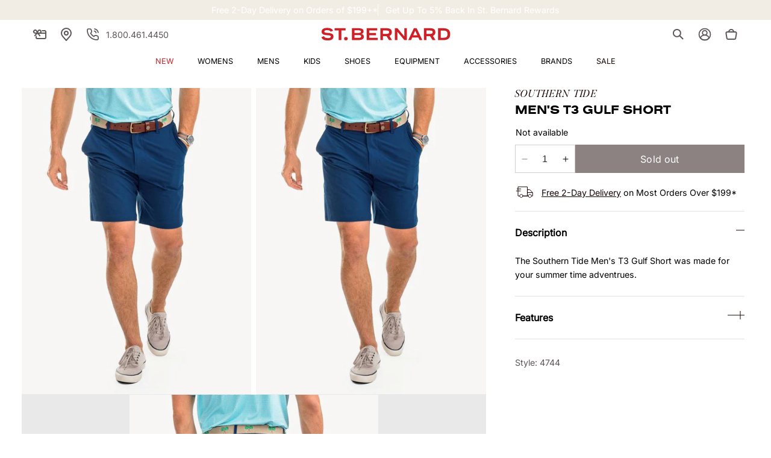

--- FILE ---
content_type: text/javascript
request_url: https://www.saintbernard.com/cdn/shop/t/106/assets/okendo.js?v=170624411104401191131734639720
body_size: -628
content:
document.addEventListener('readystatechange', function () {
  const okendoScript = document.querySelector('script[data-oke-metafield-data]');
  const okendoData = JSON.parse(okendoScript.innerHTML);

  if (okendoData.reviewCount == 0) {
    let okendoElement = document.querySelector('.oke-sr-count');
    okendoElement.innerHTML = '(Be the first to review!)';
    okendoElement.classList.add('underline');
  }
});


--- FILE ---
content_type: application/javascript
request_url: https://assistant-script.nobi.ai/nobi.bundle.js
body_size: 258237
content:
/*! For license information please see nobi.bundle.js.LICENSE.txt */
!function(e,t){"object"===typeof exports&&"object"===typeof module?module.exports=t():"function"===typeof define&&define.amd?define([],t):"object"===typeof exports?exports.Nobi=t():e.Nobi=t()}(self,()=>(()=>{var e={43(e,t,n){"use strict";e.exports=n(202)},82(e,t){"use strict";var n="function"===typeof Symbol&&Symbol.for,r=n?Symbol.for("react.element"):60103,o=n?Symbol.for("react.portal"):60106,i=n?Symbol.for("react.fragment"):60107,a=n?Symbol.for("react.strict_mode"):60108,u=n?Symbol.for("react.profiler"):60114,l=n?Symbol.for("react.provider"):60109,s=n?Symbol.for("react.context"):60110,c=n?Symbol.for("react.async_mode"):60111,d=n?Symbol.for("react.concurrent_mode"):60111,f=n?Symbol.for("react.forward_ref"):60112,p=n?Symbol.for("react.suspense"):60113,h=n?Symbol.for("react.suspense_list"):60120,m=n?Symbol.for("react.memo"):60115,g=n?Symbol.for("react.lazy"):60116,v=n?Symbol.for("react.block"):60121,D=n?Symbol.for("react.fundamental"):60117,y=n?Symbol.for("react.responder"):60118,b=n?Symbol.for("react.scope"):60119;function C(e){if("object"===typeof e&&null!==e){var t=e.$$typeof;switch(t){case r:switch(e=e.type){case c:case d:case i:case u:case a:case p:return e;default:switch(e=e&&e.$$typeof){case s:case f:case g:case m:case l:return e;default:return t}}case o:return t}}}function E(e){return C(e)===d}t.AsyncMode=c,t.ConcurrentMode=d,t.ContextConsumer=s,t.ContextProvider=l,t.Element=r,t.ForwardRef=f,t.Fragment=i,t.Lazy=g,t.Memo=m,t.Portal=o,t.Profiler=u,t.StrictMode=a,t.Suspense=p,t.isAsyncMode=function(e){return E(e)||C(e)===c},t.isConcurrentMode=E,t.isContextConsumer=function(e){return C(e)===s},t.isContextProvider=function(e){return C(e)===l},t.isElement=function(e){return"object"===typeof e&&null!==e&&e.$$typeof===r},t.isForwardRef=function(e){return C(e)===f},t.isFragment=function(e){return C(e)===i},t.isLazy=function(e){return C(e)===g},t.isMemo=function(e){return C(e)===m},t.isPortal=function(e){return C(e)===o},t.isProfiler=function(e){return C(e)===u},t.isStrictMode=function(e){return C(e)===a},t.isSuspense=function(e){return C(e)===p},t.isValidElementType=function(e){return"string"===typeof e||"function"===typeof e||e===i||e===d||e===u||e===a||e===p||e===h||"object"===typeof e&&null!==e&&(e.$$typeof===g||e.$$typeof===m||e.$$typeof===l||e.$$typeof===s||e.$$typeof===f||e.$$typeof===D||e.$$typeof===y||e.$$typeof===b||e.$$typeof===v)},t.typeOf=C},86(e,t,n){"use strict";e.exports=n(82)},106(e){"use strict";var t=/\/\*[^*]*\*+([^/*][^*]*\*+)*\//g,n=/\n/g,r=/^\s*/,o=/^(\*?[-#/*\\\w]+(\[[0-9a-z_-]+\])?)\s*/,i=/^:\s*/,a=/^((?:'(?:\\'|.)*?'|"(?:\\"|.)*?"|\([^)]*?\)|[^};])+)/,u=/^[;\s]*/,l=/^\s+|\s+$/g,s="";function c(e){return e?e.replace(l,s):s}e.exports=function(e,l){if("string"!==typeof e)throw new TypeError("First argument must be a string");if(!e)return[];l=l||{};var d=1,f=1;function p(e){var t=e.match(n);t&&(d+=t.length);var r=e.lastIndexOf("\n");f=~r?e.length-r:f+e.length}function h(){var e={line:d,column:f};return function(t){return t.position=new m(e),D(),t}}function m(e){this.start=e,this.end={line:d,column:f},this.source=l.source}function g(t){var n=new Error(l.source+":"+d+":"+f+": "+t);if(n.reason=t,n.filename=l.source,n.line=d,n.column=f,n.source=e,!l.silent)throw n}function v(t){var n=t.exec(e);if(n){var r=n[0];return p(r),e=e.slice(r.length),n}}function D(){v(r)}function y(e){var t;for(e=e||[];t=b();)!1!==t&&e.push(t);return e}function b(){var t=h();if("/"==e.charAt(0)&&"*"==e.charAt(1)){for(var n=2;s!=e.charAt(n)&&("*"!=e.charAt(n)||"/"!=e.charAt(n+1));)++n;if(n+=2,s===e.charAt(n-1))return g("End of comment missing");var r=e.slice(2,n-2);return f+=2,p(r),e=e.slice(n),f+=2,t({type:"comment",comment:r})}}function C(){var e=h(),n=v(o);if(n){if(b(),!v(i))return g("property missing ':'");var r=v(a),l=e({type:"declaration",property:c(n[0].replace(t,s)),value:r?c(r[0].replace(t,s)):s});return v(u),l}}return m.prototype.content=e,D(),function(){var e,t=[];for(y(t);e=C();)!1!==e&&(t.push(e),y(t));return t}()}},139(e,t){var n;!function(){"use strict";var r={}.hasOwnProperty;function o(){for(var e="",t=0;t<arguments.length;t++){var n=arguments[t];n&&(e=a(e,i(n)))}return e}function i(e){if("string"===typeof e||"number"===typeof e)return e;if("object"!==typeof e)return"";if(Array.isArray(e))return o.apply(null,e);if(e.toString!==Object.prototype.toString&&!e.toString.toString().includes("[native code]"))return e.toString();var t="";for(var n in e)r.call(e,n)&&e[n]&&(t=a(t,n));return t}function a(e,t){return t?e?e+" "+t:e+t:e}e.exports?(o.default=o,e.exports=o):void 0===(n=function(){return o}.apply(t,[]))||(e.exports=n)}()},146(e,t){"use strict";Object.defineProperty(t,"__esModule",{value:!0}),t.camelCase=void 0;var n=/^--[a-zA-Z0-9_-]+$/,r=/-([a-z])/g,o=/^[^-]+$/,i=/^-(webkit|moz|ms|o|khtml)-/,a=/^-(ms)-/,u=function(e,t){return t.toUpperCase()},l=function(e,t){return"".concat(t,"-")};t.camelCase=function(e,t){return void 0===t&&(t={}),function(e){return!e||o.test(e)||n.test(e)}(e)?e:(e=e.toLowerCase(),(e=t.reactCompat?e.replace(a,l):e.replace(i,l)).replace(r,u))}},153(e,t,n){"use strict";var r=n(43),o=Symbol.for("react.element"),i=Symbol.for("react.fragment"),a=Object.prototype.hasOwnProperty,u=r.__SECRET_INTERNALS_DO_NOT_USE_OR_YOU_WILL_BE_FIRED.ReactCurrentOwner,l={key:!0,ref:!0,__self:!0,__source:!0};function s(e,t,n){var r,i={},s=null,c=null;for(r in void 0!==n&&(s=""+n),void 0!==t.key&&(s=""+t.key),void 0!==t.ref&&(c=t.ref),t)a.call(t,r)&&!l.hasOwnProperty(r)&&(i[r]=t[r]);if(e&&e.defaultProps)for(r in t=e.defaultProps)void 0===i[r]&&(i[r]=t[r]);return{$$typeof:o,type:e,key:s,ref:c,props:i,_owner:u.current}}t.Fragment=i,t.jsx=s,t.jsxs=s},173(e,t,n){e.exports=n(497)()},191(e,t){"use strict";var n=Symbol.for("react.transitional.element"),r=Symbol.for("react.portal"),o=Symbol.for("react.fragment"),i=Symbol.for("react.strict_mode"),a=Symbol.for("react.profiler"),u=Symbol.for("react.consumer"),l=Symbol.for("react.context"),s=Symbol.for("react.forward_ref"),c=Symbol.for("react.suspense"),d=Symbol.for("react.suspense_list"),f=Symbol.for("react.memo"),p=Symbol.for("react.lazy"),h=Symbol.for("react.view_transition"),m=Symbol.for("react.client.reference");function g(e){if("object"===typeof e&&null!==e){var t=e.$$typeof;switch(t){case n:switch(e.type){case o:case a:case i:case c:case d:case h:return e;default:switch(e&&e.$$typeof){case l:case s:case p:case f:case u:return e;default:return t}}case r:return t}}}t.Hy=function(e){return"string"===typeof e||"function"===typeof e||e===o||e===a||e===i||e===c||e===d||"object"===typeof e&&null!==e&&(e.$$typeof===p||e.$$typeof===f||e.$$typeof===l||e.$$typeof===u||e.$$typeof===s||e.$$typeof===m||void 0!==e.getModuleId)}},202(e,t){"use strict";var n=Symbol.for("react.element"),r=Symbol.for("react.portal"),o=Symbol.for("react.fragment"),i=Symbol.for("react.strict_mode"),a=Symbol.for("react.profiler"),u=Symbol.for("react.provider"),l=Symbol.for("react.context"),s=Symbol.for("react.forward_ref"),c=Symbol.for("react.suspense"),d=Symbol.for("react.memo"),f=Symbol.for("react.lazy"),p=Symbol.iterator;var h={isMounted:function(){return!1},enqueueForceUpdate:function(){},enqueueReplaceState:function(){},enqueueSetState:function(){}},m=Object.assign,g={};function v(e,t,n){this.props=e,this.context=t,this.refs=g,this.updater=n||h}function D(){}function y(e,t,n){this.props=e,this.context=t,this.refs=g,this.updater=n||h}v.prototype.isReactComponent={},v.prototype.setState=function(e,t){if("object"!==typeof e&&"function"!==typeof e&&null!=e)throw Error("setState(...): takes an object of state variables to update or a function which returns an object of state variables.");this.updater.enqueueSetState(this,e,t,"setState")},v.prototype.forceUpdate=function(e){this.updater.enqueueForceUpdate(this,e,"forceUpdate")},D.prototype=v.prototype;var b=y.prototype=new D;b.constructor=y,m(b,v.prototype),b.isPureReactComponent=!0;var C=Array.isArray,E=Object.prototype.hasOwnProperty,F={current:null},A={key:!0,ref:!0,__self:!0,__source:!0};function x(e,t,r){var o,i={},a=null,u=null;if(null!=t)for(o in void 0!==t.ref&&(u=t.ref),void 0!==t.key&&(a=""+t.key),t)E.call(t,o)&&!A.hasOwnProperty(o)&&(i[o]=t[o]);var l=arguments.length-2;if(1===l)i.children=r;else if(1<l){for(var s=Array(l),c=0;c<l;c++)s[c]=arguments[c+2];i.children=s}if(e&&e.defaultProps)for(o in l=e.defaultProps)void 0===i[o]&&(i[o]=l[o]);return{$$typeof:n,type:e,key:a,ref:u,props:i,_owner:F.current}}function w(e){return"object"===typeof e&&null!==e&&e.$$typeof===n}var S=/\/+/g;function k(e,t){return"object"===typeof e&&null!==e&&null!=e.key?function(e){var t={"=":"=0",":":"=2"};return"$"+e.replace(/[=:]/g,function(e){return t[e]})}(""+e.key):t.toString(36)}function B(e,t,o,i,a){var u=typeof e;"undefined"!==u&&"boolean"!==u||(e=null);var l=!1;if(null===e)l=!0;else switch(u){case"string":case"number":l=!0;break;case"object":switch(e.$$typeof){case n:case r:l=!0}}if(l)return a=a(l=e),e=""===i?"."+k(l,0):i,C(a)?(o="",null!=e&&(o=e.replace(S,"$&/")+"/"),B(a,t,o,"",function(e){return e})):null!=a&&(w(a)&&(a=function(e,t){return{$$typeof:n,type:e.type,key:t,ref:e.ref,props:e.props,_owner:e._owner}}(a,o+(!a.key||l&&l.key===a.key?"":(""+a.key).replace(S,"$&/")+"/")+e)),t.push(a)),1;if(l=0,i=""===i?".":i+":",C(e))for(var s=0;s<e.length;s++){var c=i+k(u=e[s],s);l+=B(u,t,o,c,a)}else if(c=function(e){return null===e||"object"!==typeof e?null:"function"===typeof(e=p&&e[p]||e["@@iterator"])?e:null}(e),"function"===typeof c)for(e=c.call(e),s=0;!(u=e.next()).done;)l+=B(u=u.value,t,o,c=i+k(u,s++),a);else if("object"===u)throw t=String(e),Error("Objects are not valid as a React child (found: "+("[object Object]"===t?"object with keys {"+Object.keys(e).join(", ")+"}":t)+"). If you meant to render a collection of children, use an array instead.");return l}function P(e,t,n){if(null==e)return e;var r=[],o=0;return B(e,r,"","",function(e){return t.call(n,e,o++)}),r}function I(e){if(-1===e._status){var t=e._result;(t=t()).then(function(t){0!==e._status&&-1!==e._status||(e._status=1,e._result=t)},function(t){0!==e._status&&-1!==e._status||(e._status=2,e._result=t)}),-1===e._status&&(e._status=0,e._result=t)}if(1===e._status)return e._result.default;throw e._result}var T={current:null},_={transition:null},R={ReactCurrentDispatcher:T,ReactCurrentBatchConfig:_,ReactCurrentOwner:F};function N(){throw Error("act(...) is not supported in production builds of React.")}t.Children={map:P,forEach:function(e,t,n){P(e,function(){t.apply(this,arguments)},n)},count:function(e){var t=0;return P(e,function(){t++}),t},toArray:function(e){return P(e,function(e){return e})||[]},only:function(e){if(!w(e))throw Error("React.Children.only expected to receive a single React element child.");return e}},t.Component=v,t.Fragment=o,t.Profiler=a,t.PureComponent=y,t.StrictMode=i,t.Suspense=c,t.__SECRET_INTERNALS_DO_NOT_USE_OR_YOU_WILL_BE_FIRED=R,t.act=N,t.cloneElement=function(e,t,r){if(null===e||void 0===e)throw Error("React.cloneElement(...): The argument must be a React element, but you passed "+e+".");var o=m({},e.props),i=e.key,a=e.ref,u=e._owner;if(null!=t){if(void 0!==t.ref&&(a=t.ref,u=F.current),void 0!==t.key&&(i=""+t.key),e.type&&e.type.defaultProps)var l=e.type.defaultProps;for(s in t)E.call(t,s)&&!A.hasOwnProperty(s)&&(o[s]=void 0===t[s]&&void 0!==l?l[s]:t[s])}var s=arguments.length-2;if(1===s)o.children=r;else if(1<s){l=Array(s);for(var c=0;c<s;c++)l[c]=arguments[c+2];o.children=l}return{$$typeof:n,type:e.type,key:i,ref:a,props:o,_owner:u}},t.createContext=function(e){return(e={$$typeof:l,_currentValue:e,_currentValue2:e,_threadCount:0,Provider:null,Consumer:null,_defaultValue:null,_globalName:null}).Provider={$$typeof:u,_context:e},e.Consumer=e},t.createElement=x,t.createFactory=function(e){var t=x.bind(null,e);return t.type=e,t},t.createRef=function(){return{current:null}},t.forwardRef=function(e){return{$$typeof:s,render:e}},t.isValidElement=w,t.lazy=function(e){return{$$typeof:f,_payload:{_status:-1,_result:e},_init:I}},t.memo=function(e,t){return{$$typeof:d,type:e,compare:void 0===t?null:t}},t.startTransition=function(e){var t=_.transition;_.transition={};try{e()}finally{_.transition=t}},t.unstable_act=N,t.useCallback=function(e,t){return T.current.useCallback(e,t)},t.useContext=function(e){return T.current.useContext(e)},t.useDebugValue=function(){},t.useDeferredValue=function(e){return T.current.useDeferredValue(e)},t.useEffect=function(e,t){return T.current.useEffect(e,t)},t.useId=function(){return T.current.useId()},t.useImperativeHandle=function(e,t,n){return T.current.useImperativeHandle(e,t,n)},t.useInsertionEffect=function(e,t){return T.current.useInsertionEffect(e,t)},t.useLayoutEffect=function(e,t){return T.current.useLayoutEffect(e,t)},t.useMemo=function(e,t){return T.current.useMemo(e,t)},t.useReducer=function(e,t,n){return T.current.useReducer(e,t,n)},t.useRef=function(e){return T.current.useRef(e)},t.useState=function(e){return T.current.useState(e)},t.useSyncExternalStore=function(e,t,n){return T.current.useSyncExternalStore(e,t,n)},t.useTransition=function(){return T.current.useTransition()},t.version="18.3.1"},218(e){"use strict";e.exports="SECRET_DO_NOT_PASS_THIS_OR_YOU_WILL_BE_FIRED"},219(e,t,n){"use strict";var r=n(86),o={childContextTypes:!0,contextType:!0,contextTypes:!0,defaultProps:!0,displayName:!0,getDefaultProps:!0,getDerivedStateFromError:!0,getDerivedStateFromProps:!0,mixins:!0,propTypes:!0,type:!0},i={name:!0,length:!0,prototype:!0,caller:!0,callee:!0,arguments:!0,arity:!0},a={$$typeof:!0,compare:!0,defaultProps:!0,displayName:!0,propTypes:!0,type:!0},u={};function l(e){return r.isMemo(e)?a:u[e.$$typeof]||o}u[r.ForwardRef]={$$typeof:!0,render:!0,defaultProps:!0,displayName:!0,propTypes:!0},u[r.Memo]=a;var s=Object.defineProperty,c=Object.getOwnPropertyNames,d=Object.getOwnPropertySymbols,f=Object.getOwnPropertyDescriptor,p=Object.getPrototypeOf,h=Object.prototype;e.exports=function e(t,n,r){if("string"!==typeof n){if(h){var o=p(n);o&&o!==h&&e(t,o,r)}var a=c(n);d&&(a=a.concat(d(n)));for(var u=l(t),m=l(n),g=0;g<a.length;++g){var v=a[g];if(!i[v]&&(!r||!r[v])&&(!m||!m[v])&&(!u||!u[v])){var D=f(n,v);try{s(t,v,D)}catch(y){}}}}return t}},222(e,t,n){"use strict";var r=this&&this.__importDefault||function(e){return e&&e.__esModule?e:{default:e}};Object.defineProperty(t,"__esModule",{value:!0}),t.default=function(e,t){let n=null;if(!e||"string"!==typeof e)return n;const r=(0,o.default)(e),i="function"===typeof t;return r.forEach(e=>{if("declaration"!==e.type)return;const{property:r,value:o}=e;i?t(r,o,e):o&&(n=n||{},n[r]=o)}),n};const o=r(n(106))},234(e,t){"use strict";function n(e,t){var n=e.length;e.push(t);e:for(;0<n;){var r=n-1>>>1,o=e[r];if(!(0<i(o,t)))break e;e[r]=t,e[n]=o,n=r}}function r(e){return 0===e.length?null:e[0]}function o(e){if(0===e.length)return null;var t=e[0],n=e.pop();if(n!==t){e[0]=n;e:for(var r=0,o=e.length,a=o>>>1;r<a;){var u=2*(r+1)-1,l=e[u],s=u+1,c=e[s];if(0>i(l,n))s<o&&0>i(c,l)?(e[r]=c,e[s]=n,r=s):(e[r]=l,e[u]=n,r=u);else{if(!(s<o&&0>i(c,n)))break e;e[r]=c,e[s]=n,r=s}}}return t}function i(e,t){var n=e.sortIndex-t.sortIndex;return 0!==n?n:e.id-t.id}if("object"===typeof performance&&"function"===typeof performance.now){var a=performance;t.unstable_now=function(){return a.now()}}else{var u=Date,l=u.now();t.unstable_now=function(){return u.now()-l}}var s=[],c=[],d=1,f=null,p=3,h=!1,m=!1,g=!1,v="function"===typeof setTimeout?setTimeout:null,D="function"===typeof clearTimeout?clearTimeout:null,y="undefined"!==typeof setImmediate?setImmediate:null;function b(e){for(var t=r(c);null!==t;){if(null===t.callback)o(c);else{if(!(t.startTime<=e))break;o(c),t.sortIndex=t.expirationTime,n(s,t)}t=r(c)}}function C(e){if(g=!1,b(e),!m)if(null!==r(s))m=!0,_(E);else{var t=r(c);null!==t&&R(C,t.startTime-e)}}function E(e,n){m=!1,g&&(g=!1,D(w),w=-1),h=!0;var i=p;try{for(b(n),f=r(s);null!==f&&(!(f.expirationTime>n)||e&&!B());){var a=f.callback;if("function"===typeof a){f.callback=null,p=f.priorityLevel;var u=a(f.expirationTime<=n);n=t.unstable_now(),"function"===typeof u?f.callback=u:f===r(s)&&o(s),b(n)}else o(s);f=r(s)}if(null!==f)var l=!0;else{var d=r(c);null!==d&&R(C,d.startTime-n),l=!1}return l}finally{f=null,p=i,h=!1}}"undefined"!==typeof navigator&&void 0!==navigator.scheduling&&void 0!==navigator.scheduling.isInputPending&&navigator.scheduling.isInputPending.bind(navigator.scheduling);var F,A=!1,x=null,w=-1,S=5,k=-1;function B(){return!(t.unstable_now()-k<S)}function P(){if(null!==x){var e=t.unstable_now();k=e;var n=!0;try{n=x(!0,e)}finally{n?F():(A=!1,x=null)}}else A=!1}if("function"===typeof y)F=function(){y(P)};else if("undefined"!==typeof MessageChannel){var I=new MessageChannel,T=I.port2;I.port1.onmessage=P,F=function(){T.postMessage(null)}}else F=function(){v(P,0)};function _(e){x=e,A||(A=!0,F())}function R(e,n){w=v(function(){e(t.unstable_now())},n)}t.unstable_IdlePriority=5,t.unstable_ImmediatePriority=1,t.unstable_LowPriority=4,t.unstable_NormalPriority=3,t.unstable_Profiling=null,t.unstable_UserBlockingPriority=2,t.unstable_cancelCallback=function(e){e.callback=null},t.unstable_continueExecution=function(){m||h||(m=!0,_(E))},t.unstable_forceFrameRate=function(e){0>e||125<e?console.error("forceFrameRate takes a positive int between 0 and 125, forcing frame rates higher than 125 fps is not supported"):S=0<e?Math.floor(1e3/e):5},t.unstable_getCurrentPriorityLevel=function(){return p},t.unstable_getFirstCallbackNode=function(){return r(s)},t.unstable_next=function(e){switch(p){case 1:case 2:case 3:var t=3;break;default:t=p}var n=p;p=t;try{return e()}finally{p=n}},t.unstable_pauseExecution=function(){},t.unstable_requestPaint=function(){},t.unstable_runWithPriority=function(e,t){switch(e){case 1:case 2:case 3:case 4:case 5:break;default:e=3}var n=p;p=e;try{return t()}finally{p=n}},t.unstable_scheduleCallback=function(e,o,i){var a=t.unstable_now();switch("object"===typeof i&&null!==i?i="number"===typeof(i=i.delay)&&0<i?a+i:a:i=a,e){case 1:var u=-1;break;case 2:u=250;break;case 5:u=1073741823;break;case 4:u=1e4;break;default:u=5e3}return e={id:d++,callback:o,priorityLevel:e,startTime:i,expirationTime:u=i+u,sortIndex:-1},i>a?(e.sortIndex=i,n(c,e),null===r(s)&&e===r(c)&&(g?(D(w),w=-1):g=!0,R(C,i-a))):(e.sortIndex=u,n(s,e),m||h||(m=!0,_(E))),e},t.unstable_shouldYield=B,t.unstable_wrapCallback=function(e){var t=p;return function(){var n=p;p=t;try{return e.apply(this,arguments)}finally{p=n}}}},240(e){"use strict";var t=Object.prototype.hasOwnProperty,n=Object.prototype.toString,r=Object.defineProperty,o=Object.getOwnPropertyDescriptor,i=function(e){return"function"===typeof Array.isArray?Array.isArray(e):"[object Array]"===n.call(e)},a=function(e){if(!e||"[object Object]"!==n.call(e))return!1;var r,o=t.call(e,"constructor"),i=e.constructor&&e.constructor.prototype&&t.call(e.constructor.prototype,"isPrototypeOf");if(e.constructor&&!o&&!i)return!1;for(r in e);return"undefined"===typeof r||t.call(e,r)},u=function(e,t){r&&"__proto__"===t.name?r(e,t.name,{enumerable:!0,configurable:!0,value:t.newValue,writable:!0}):e[t.name]=t.newValue},l=function(e,n){if("__proto__"===n){if(!t.call(e,n))return;if(o)return o(e,n).value}return e[n]};e.exports=function e(){var t,n,r,o,s,c,d=arguments[0],f=1,p=arguments.length,h=!1;for("boolean"===typeof d&&(h=d,d=arguments[1]||{},f=2),(null==d||"object"!==typeof d&&"function"!==typeof d)&&(d={});f<p;++f)if(null!=(t=arguments[f]))for(n in t)r=l(d,n),d!==(o=l(t,n))&&(h&&o&&(a(o)||(s=i(o)))?(s?(s=!1,c=r&&i(r)?r:[]):c=r&&a(r)?r:{},u(d,{name:n,newValue:e(h,c,o)})):"undefined"!==typeof o&&u(d,{name:n,newValue:o}));return d}},294(e,t,n){"use strict";var r=(this&&this.__importDefault||function(e){return e&&e.__esModule?e:{default:e}})(n(222)),o=n(146);function i(e,t){var n={};return e&&"string"===typeof e?((0,r.default)(e,function(e,r){e&&r&&(n[(0,o.camelCase)(e,t)]=r)}),n):n}i.default=i,e.exports=i},324(e){e.exports=function(e,t,n,r){var o=n?n.call(r,e,t):void 0;if(void 0!==o)return!!o;if(e===t)return!0;if("object"!==typeof e||!e||"object"!==typeof t||!t)return!1;var i=Object.keys(e),a=Object.keys(t);if(i.length!==a.length)return!1;for(var u=Object.prototype.hasOwnProperty.bind(t),l=0;l<i.length;l++){var s=i[l];if(!u(s))return!1;var c=e[s],d=t[s];if(!1===(o=n?n.call(r,c,d,s):void 0)||void 0===o&&c!==d)return!1}return!0}},391(e,t,n){"use strict";var r=n(950);t.createRoot=r.createRoot,t.hydrateRoot=r.hydrateRoot},497(e,t,n){"use strict";var r=n(218);function o(){}function i(){}i.resetWarningCache=o,e.exports=function(){function e(e,t,n,o,i,a){if(a!==r){var u=new Error("Calling PropTypes validators directly is not supported by the `prop-types` package. Use PropTypes.checkPropTypes() to call them. Read more at http://fb.me/use-check-prop-types");throw u.name="Invariant Violation",u}}function t(){return e}e.isRequired=e;var n={array:e,bigint:e,bool:e,func:e,number:e,object:e,string:e,symbol:e,any:e,arrayOf:t,element:e,elementType:e,instanceOf:t,node:e,objectOf:t,oneOf:t,oneOfType:t,shape:t,exact:t,checkPropTypes:i,resetWarningCache:o};return n.PropTypes=n,n}},579(e,t,n){"use strict";e.exports=n(153)},707(e){const t={NONE:"none",ENABLED:"with-pills"},n={[t.NONE]:.05,[t.ENABLED]:.95};e.exports={SUGGESTION_PILL_VARIANTS:t,VARIANT_WEIGHTS:n}},730(e,t,n){"use strict";var r=n(43),o=n(853);function i(e){for(var t="https://reactjs.org/docs/error-decoder.html?invariant="+e,n=1;n<arguments.length;n++)t+="&args[]="+encodeURIComponent(arguments[n]);return"Minified React error #"+e+"; visit "+t+" for the full message or use the non-minified dev environment for full errors and additional helpful warnings."}var a=new Set,u={};function l(e,t){s(e,t),s(e+"Capture",t)}function s(e,t){for(u[e]=t,e=0;e<t.length;e++)a.add(t[e])}var c=!("undefined"===typeof window||"undefined"===typeof window.document||"undefined"===typeof window.document.createElement),d=Object.prototype.hasOwnProperty,f=/^[:A-Z_a-z\u00C0-\u00D6\u00D8-\u00F6\u00F8-\u02FF\u0370-\u037D\u037F-\u1FFF\u200C-\u200D\u2070-\u218F\u2C00-\u2FEF\u3001-\uD7FF\uF900-\uFDCF\uFDF0-\uFFFD][:A-Z_a-z\u00C0-\u00D6\u00D8-\u00F6\u00F8-\u02FF\u0370-\u037D\u037F-\u1FFF\u200C-\u200D\u2070-\u218F\u2C00-\u2FEF\u3001-\uD7FF\uF900-\uFDCF\uFDF0-\uFFFD\-.0-9\u00B7\u0300-\u036F\u203F-\u2040]*$/,p={},h={};function m(e,t,n,r,o,i,a){this.acceptsBooleans=2===t||3===t||4===t,this.attributeName=r,this.attributeNamespace=o,this.mustUseProperty=n,this.propertyName=e,this.type=t,this.sanitizeURL=i,this.removeEmptyString=a}var g={};"children dangerouslySetInnerHTML defaultValue defaultChecked innerHTML suppressContentEditableWarning suppressHydrationWarning style".split(" ").forEach(function(e){g[e]=new m(e,0,!1,e,null,!1,!1)}),[["acceptCharset","accept-charset"],["className","class"],["htmlFor","for"],["httpEquiv","http-equiv"]].forEach(function(e){var t=e[0];g[t]=new m(t,1,!1,e[1],null,!1,!1)}),["contentEditable","draggable","spellCheck","value"].forEach(function(e){g[e]=new m(e,2,!1,e.toLowerCase(),null,!1,!1)}),["autoReverse","externalResourcesRequired","focusable","preserveAlpha"].forEach(function(e){g[e]=new m(e,2,!1,e,null,!1,!1)}),"allowFullScreen async autoFocus autoPlay controls default defer disabled disablePictureInPicture disableRemotePlayback formNoValidate hidden loop noModule noValidate open playsInline readOnly required reversed scoped seamless itemScope".split(" ").forEach(function(e){g[e]=new m(e,3,!1,e.toLowerCase(),null,!1,!1)}),["checked","multiple","muted","selected"].forEach(function(e){g[e]=new m(e,3,!0,e,null,!1,!1)}),["capture","download"].forEach(function(e){g[e]=new m(e,4,!1,e,null,!1,!1)}),["cols","rows","size","span"].forEach(function(e){g[e]=new m(e,6,!1,e,null,!1,!1)}),["rowSpan","start"].forEach(function(e){g[e]=new m(e,5,!1,e.toLowerCase(),null,!1,!1)});var v=/[\-:]([a-z])/g;function D(e){return e[1].toUpperCase()}function y(e,t,n,r){var o=g.hasOwnProperty(t)?g[t]:null;(null!==o?0!==o.type:r||!(2<t.length)||"o"!==t[0]&&"O"!==t[0]||"n"!==t[1]&&"N"!==t[1])&&(function(e,t,n,r){if(null===t||"undefined"===typeof t||function(e,t,n,r){if(null!==n&&0===n.type)return!1;switch(typeof t){case"function":case"symbol":return!0;case"boolean":return!r&&(null!==n?!n.acceptsBooleans:"data-"!==(e=e.toLowerCase().slice(0,5))&&"aria-"!==e);default:return!1}}(e,t,n,r))return!0;if(r)return!1;if(null!==n)switch(n.type){case 3:return!t;case 4:return!1===t;case 5:return isNaN(t);case 6:return isNaN(t)||1>t}return!1}(t,n,o,r)&&(n=null),r||null===o?function(e){return!!d.call(h,e)||!d.call(p,e)&&(f.test(e)?h[e]=!0:(p[e]=!0,!1))}(t)&&(null===n?e.removeAttribute(t):e.setAttribute(t,""+n)):o.mustUseProperty?e[o.propertyName]=null===n?3!==o.type&&"":n:(t=o.attributeName,r=o.attributeNamespace,null===n?e.removeAttribute(t):(n=3===(o=o.type)||4===o&&!0===n?"":""+n,r?e.setAttributeNS(r,t,n):e.setAttribute(t,n))))}"accent-height alignment-baseline arabic-form baseline-shift cap-height clip-path clip-rule color-interpolation color-interpolation-filters color-profile color-rendering dominant-baseline enable-background fill-opacity fill-rule flood-color flood-opacity font-family font-size font-size-adjust font-stretch font-style font-variant font-weight glyph-name glyph-orientation-horizontal glyph-orientation-vertical horiz-adv-x horiz-origin-x image-rendering letter-spacing lighting-color marker-end marker-mid marker-start overline-position overline-thickness paint-order panose-1 pointer-events rendering-intent shape-rendering stop-color stop-opacity strikethrough-position strikethrough-thickness stroke-dasharray stroke-dashoffset stroke-linecap stroke-linejoin stroke-miterlimit stroke-opacity stroke-width text-anchor text-decoration text-rendering underline-position underline-thickness unicode-bidi unicode-range units-per-em v-alphabetic v-hanging v-ideographic v-mathematical vector-effect vert-adv-y vert-origin-x vert-origin-y word-spacing writing-mode xmlns:xlink x-height".split(" ").forEach(function(e){var t=e.replace(v,D);g[t]=new m(t,1,!1,e,null,!1,!1)}),"xlink:actuate xlink:arcrole xlink:role xlink:show xlink:title xlink:type".split(" ").forEach(function(e){var t=e.replace(v,D);g[t]=new m(t,1,!1,e,"http://www.w3.org/1999/xlink",!1,!1)}),["xml:base","xml:lang","xml:space"].forEach(function(e){var t=e.replace(v,D);g[t]=new m(t,1,!1,e,"http://www.w3.org/XML/1998/namespace",!1,!1)}),["tabIndex","crossOrigin"].forEach(function(e){g[e]=new m(e,1,!1,e.toLowerCase(),null,!1,!1)}),g.xlinkHref=new m("xlinkHref",1,!1,"xlink:href","http://www.w3.org/1999/xlink",!0,!1),["src","href","action","formAction"].forEach(function(e){g[e]=new m(e,1,!1,e.toLowerCase(),null,!0,!0)});var b=r.__SECRET_INTERNALS_DO_NOT_USE_OR_YOU_WILL_BE_FIRED,C=Symbol.for("react.element"),E=Symbol.for("react.portal"),F=Symbol.for("react.fragment"),A=Symbol.for("react.strict_mode"),x=Symbol.for("react.profiler"),w=Symbol.for("react.provider"),S=Symbol.for("react.context"),k=Symbol.for("react.forward_ref"),B=Symbol.for("react.suspense"),P=Symbol.for("react.suspense_list"),I=Symbol.for("react.memo"),T=Symbol.for("react.lazy");Symbol.for("react.scope"),Symbol.for("react.debug_trace_mode");var _=Symbol.for("react.offscreen");Symbol.for("react.legacy_hidden"),Symbol.for("react.cache"),Symbol.for("react.tracing_marker");var R=Symbol.iterator;function N(e){return null===e||"object"!==typeof e?null:"function"===typeof(e=R&&e[R]||e["@@iterator"])?e:null}var O,M=Object.assign;function L(e){if(void 0===O)try{throw Error()}catch(n){var t=n.stack.trim().match(/\n( *(at )?)/);O=t&&t[1]||""}return"\n"+O+e}var j=!1;function z(e,t){if(!e||j)return"";j=!0;var n=Error.prepareStackTrace;Error.prepareStackTrace=void 0;try{if(t)if(t=function(){throw Error()},Object.defineProperty(t.prototype,"props",{set:function(){throw Error()}}),"object"===typeof Reflect&&Reflect.construct){try{Reflect.construct(t,[])}catch(s){var r=s}Reflect.construct(e,[],t)}else{try{t.call()}catch(s){r=s}e.call(t.prototype)}else{try{throw Error()}catch(s){r=s}e()}}catch(s){if(s&&r&&"string"===typeof s.stack){for(var o=s.stack.split("\n"),i=r.stack.split("\n"),a=o.length-1,u=i.length-1;1<=a&&0<=u&&o[a]!==i[u];)u--;for(;1<=a&&0<=u;a--,u--)if(o[a]!==i[u]){if(1!==a||1!==u)do{if(a--,0>--u||o[a]!==i[u]){var l="\n"+o[a].replace(" at new "," at ");return e.displayName&&l.includes("<anonymous>")&&(l=l.replace("<anonymous>",e.displayName)),l}}while(1<=a&&0<=u);break}}}finally{j=!1,Error.prepareStackTrace=n}return(e=e?e.displayName||e.name:"")?L(e):""}function W(e){switch(e.tag){case 5:return L(e.type);case 16:return L("Lazy");case 13:return L("Suspense");case 19:return L("SuspenseList");case 0:case 2:case 15:return e=z(e.type,!1);case 11:return e=z(e.type.render,!1);case 1:return e=z(e.type,!0);default:return""}}function V(e){if(null==e)return null;if("function"===typeof e)return e.displayName||e.name||null;if("string"===typeof e)return e;switch(e){case F:return"Fragment";case E:return"Portal";case x:return"Profiler";case A:return"StrictMode";case B:return"Suspense";case P:return"SuspenseList"}if("object"===typeof e)switch(e.$$typeof){case S:return(e.displayName||"Context")+".Consumer";case w:return(e._context.displayName||"Context")+".Provider";case k:var t=e.render;return(e=e.displayName)||(e=""!==(e=t.displayName||t.name||"")?"ForwardRef("+e+")":"ForwardRef"),e;case I:return null!==(t=e.displayName||null)?t:V(e.type)||"Memo";case T:t=e._payload,e=e._init;try{return V(e(t))}catch(n){}}return null}function U(e){var t=e.type;switch(e.tag){case 24:return"Cache";case 9:return(t.displayName||"Context")+".Consumer";case 10:return(t._context.displayName||"Context")+".Provider";case 18:return"DehydratedFragment";case 11:return e=(e=t.render).displayName||e.name||"",t.displayName||(""!==e?"ForwardRef("+e+")":"ForwardRef");case 7:return"Fragment";case 5:return t;case 4:return"Portal";case 3:return"Root";case 6:return"Text";case 16:return V(t);case 8:return t===A?"StrictMode":"Mode";case 22:return"Offscreen";case 12:return"Profiler";case 21:return"Scope";case 13:return"Suspense";case 19:return"SuspenseList";case 25:return"TracingMarker";case 1:case 0:case 17:case 2:case 14:case 15:if("function"===typeof t)return t.displayName||t.name||null;if("string"===typeof t)return t}return null}function H(e){switch(typeof e){case"boolean":case"number":case"string":case"undefined":case"object":return e;default:return""}}function q(e){var t=e.type;return(e=e.nodeName)&&"input"===e.toLowerCase()&&("checkbox"===t||"radio"===t)}function $(e){e._valueTracker||(e._valueTracker=function(e){var t=q(e)?"checked":"value",n=Object.getOwnPropertyDescriptor(e.constructor.prototype,t),r=""+e[t];if(!e.hasOwnProperty(t)&&"undefined"!==typeof n&&"function"===typeof n.get&&"function"===typeof n.set){var o=n.get,i=n.set;return Object.defineProperty(e,t,{configurable:!0,get:function(){return o.call(this)},set:function(e){r=""+e,i.call(this,e)}}),Object.defineProperty(e,t,{enumerable:n.enumerable}),{getValue:function(){return r},setValue:function(e){r=""+e},stopTracking:function(){e._valueTracker=null,delete e[t]}}}}(e))}function K(e){if(!e)return!1;var t=e._valueTracker;if(!t)return!0;var n=t.getValue(),r="";return e&&(r=q(e)?e.checked?"true":"false":e.value),(e=r)!==n&&(t.setValue(e),!0)}function Q(e){if("undefined"===typeof(e=e||("undefined"!==typeof document?document:void 0)))return null;try{return e.activeElement||e.body}catch(t){return e.body}}function G(e,t){var n=t.checked;return M({},t,{defaultChecked:void 0,defaultValue:void 0,value:void 0,checked:null!=n?n:e._wrapperState.initialChecked})}function Y(e,t){var n=null==t.defaultValue?"":t.defaultValue,r=null!=t.checked?t.checked:t.defaultChecked;n=H(null!=t.value?t.value:n),e._wrapperState={initialChecked:r,initialValue:n,controlled:"checkbox"===t.type||"radio"===t.type?null!=t.checked:null!=t.value}}function X(e,t){null!=(t=t.checked)&&y(e,"checked",t,!1)}function J(e,t){X(e,t);var n=H(t.value),r=t.type;if(null!=n)"number"===r?(0===n&&""===e.value||e.value!=n)&&(e.value=""+n):e.value!==""+n&&(e.value=""+n);else if("submit"===r||"reset"===r)return void e.removeAttribute("value");t.hasOwnProperty("value")?ee(e,t.type,n):t.hasOwnProperty("defaultValue")&&ee(e,t.type,H(t.defaultValue)),null==t.checked&&null!=t.defaultChecked&&(e.defaultChecked=!!t.defaultChecked)}function Z(e,t,n){if(t.hasOwnProperty("value")||t.hasOwnProperty("defaultValue")){var r=t.type;if(!("submit"!==r&&"reset"!==r||void 0!==t.value&&null!==t.value))return;t=""+e._wrapperState.initialValue,n||t===e.value||(e.value=t),e.defaultValue=t}""!==(n=e.name)&&(e.name=""),e.defaultChecked=!!e._wrapperState.initialChecked,""!==n&&(e.name=n)}function ee(e,t,n){"number"===t&&Q(e.ownerDocument)===e||(null==n?e.defaultValue=""+e._wrapperState.initialValue:e.defaultValue!==""+n&&(e.defaultValue=""+n))}var te=Array.isArray;function ne(e,t,n,r){if(e=e.options,t){t={};for(var o=0;o<n.length;o++)t["$"+n[o]]=!0;for(n=0;n<e.length;n++)o=t.hasOwnProperty("$"+e[n].value),e[n].selected!==o&&(e[n].selected=o),o&&r&&(e[n].defaultSelected=!0)}else{for(n=""+H(n),t=null,o=0;o<e.length;o++){if(e[o].value===n)return e[o].selected=!0,void(r&&(e[o].defaultSelected=!0));null!==t||e[o].disabled||(t=e[o])}null!==t&&(t.selected=!0)}}function re(e,t){if(null!=t.dangerouslySetInnerHTML)throw Error(i(91));return M({},t,{value:void 0,defaultValue:void 0,children:""+e._wrapperState.initialValue})}function oe(e,t){var n=t.value;if(null==n){if(n=t.children,t=t.defaultValue,null!=n){if(null!=t)throw Error(i(92));if(te(n)){if(1<n.length)throw Error(i(93));n=n[0]}t=n}null==t&&(t=""),n=t}e._wrapperState={initialValue:H(n)}}function ie(e,t){var n=H(t.value),r=H(t.defaultValue);null!=n&&((n=""+n)!==e.value&&(e.value=n),null==t.defaultValue&&e.defaultValue!==n&&(e.defaultValue=n)),null!=r&&(e.defaultValue=""+r)}function ae(e){var t=e.textContent;t===e._wrapperState.initialValue&&""!==t&&null!==t&&(e.value=t)}function ue(e){switch(e){case"svg":return"http://www.w3.org/2000/svg";case"math":return"http://www.w3.org/1998/Math/MathML";default:return"http://www.w3.org/1999/xhtml"}}function le(e,t){return null==e||"http://www.w3.org/1999/xhtml"===e?ue(t):"http://www.w3.org/2000/svg"===e&&"foreignObject"===t?"http://www.w3.org/1999/xhtml":e}var se,ce,de=(ce=function(e,t){if("http://www.w3.org/2000/svg"!==e.namespaceURI||"innerHTML"in e)e.innerHTML=t;else{for((se=se||document.createElement("div")).innerHTML="<svg>"+t.valueOf().toString()+"</svg>",t=se.firstChild;e.firstChild;)e.removeChild(e.firstChild);for(;t.firstChild;)e.appendChild(t.firstChild)}},"undefined"!==typeof MSApp&&MSApp.execUnsafeLocalFunction?function(e,t,n,r){MSApp.execUnsafeLocalFunction(function(){return ce(e,t)})}:ce);function fe(e,t){if(t){var n=e.firstChild;if(n&&n===e.lastChild&&3===n.nodeType)return void(n.nodeValue=t)}e.textContent=t}var pe={animationIterationCount:!0,aspectRatio:!0,borderImageOutset:!0,borderImageSlice:!0,borderImageWidth:!0,boxFlex:!0,boxFlexGroup:!0,boxOrdinalGroup:!0,columnCount:!0,columns:!0,flex:!0,flexGrow:!0,flexPositive:!0,flexShrink:!0,flexNegative:!0,flexOrder:!0,gridArea:!0,gridRow:!0,gridRowEnd:!0,gridRowSpan:!0,gridRowStart:!0,gridColumn:!0,gridColumnEnd:!0,gridColumnSpan:!0,gridColumnStart:!0,fontWeight:!0,lineClamp:!0,lineHeight:!0,opacity:!0,order:!0,orphans:!0,tabSize:!0,widows:!0,zIndex:!0,zoom:!0,fillOpacity:!0,floodOpacity:!0,stopOpacity:!0,strokeDasharray:!0,strokeDashoffset:!0,strokeMiterlimit:!0,strokeOpacity:!0,strokeWidth:!0},he=["Webkit","ms","Moz","O"];function me(e,t,n){return null==t||"boolean"===typeof t||""===t?"":n||"number"!==typeof t||0===t||pe.hasOwnProperty(e)&&pe[e]?(""+t).trim():t+"px"}function ge(e,t){for(var n in e=e.style,t)if(t.hasOwnProperty(n)){var r=0===n.indexOf("--"),o=me(n,t[n],r);"float"===n&&(n="cssFloat"),r?e.setProperty(n,o):e[n]=o}}Object.keys(pe).forEach(function(e){he.forEach(function(t){t=t+e.charAt(0).toUpperCase()+e.substring(1),pe[t]=pe[e]})});var ve=M({menuitem:!0},{area:!0,base:!0,br:!0,col:!0,embed:!0,hr:!0,img:!0,input:!0,keygen:!0,link:!0,meta:!0,param:!0,source:!0,track:!0,wbr:!0});function De(e,t){if(t){if(ve[e]&&(null!=t.children||null!=t.dangerouslySetInnerHTML))throw Error(i(137,e));if(null!=t.dangerouslySetInnerHTML){if(null!=t.children)throw Error(i(60));if("object"!==typeof t.dangerouslySetInnerHTML||!("__html"in t.dangerouslySetInnerHTML))throw Error(i(61))}if(null!=t.style&&"object"!==typeof t.style)throw Error(i(62))}}function ye(e,t){if(-1===e.indexOf("-"))return"string"===typeof t.is;switch(e){case"annotation-xml":case"color-profile":case"font-face":case"font-face-src":case"font-face-uri":case"font-face-format":case"font-face-name":case"missing-glyph":return!1;default:return!0}}var be=null;function Ce(e){return(e=e.target||e.srcElement||window).correspondingUseElement&&(e=e.correspondingUseElement),3===e.nodeType?e.parentNode:e}var Ee=null,Fe=null,Ae=null;function xe(e){if(e=bo(e)){if("function"!==typeof Ee)throw Error(i(280));var t=e.stateNode;t&&(t=Eo(t),Ee(e.stateNode,e.type,t))}}function we(e){Fe?Ae?Ae.push(e):Ae=[e]:Fe=e}function Se(){if(Fe){var e=Fe,t=Ae;if(Ae=Fe=null,xe(e),t)for(e=0;e<t.length;e++)xe(t[e])}}function ke(e,t){return e(t)}function Be(){}var Pe=!1;function Ie(e,t,n){if(Pe)return e(t,n);Pe=!0;try{return ke(e,t,n)}finally{Pe=!1,(null!==Fe||null!==Ae)&&(Be(),Se())}}function Te(e,t){var n=e.stateNode;if(null===n)return null;var r=Eo(n);if(null===r)return null;n=r[t];e:switch(t){case"onClick":case"onClickCapture":case"onDoubleClick":case"onDoubleClickCapture":case"onMouseDown":case"onMouseDownCapture":case"onMouseMove":case"onMouseMoveCapture":case"onMouseUp":case"onMouseUpCapture":case"onMouseEnter":(r=!r.disabled)||(r=!("button"===(e=e.type)||"input"===e||"select"===e||"textarea"===e)),e=!r;break e;default:e=!1}if(e)return null;if(n&&"function"!==typeof n)throw Error(i(231,t,typeof n));return n}var _e=!1;if(c)try{var Re={};Object.defineProperty(Re,"passive",{get:function(){_e=!0}}),window.addEventListener("test",Re,Re),window.removeEventListener("test",Re,Re)}catch(ce){_e=!1}function Ne(e,t,n,r,o,i,a,u,l){var s=Array.prototype.slice.call(arguments,3);try{t.apply(n,s)}catch(c){this.onError(c)}}var Oe=!1,Me=null,Le=!1,je=null,ze={onError:function(e){Oe=!0,Me=e}};function We(e,t,n,r,o,i,a,u,l){Oe=!1,Me=null,Ne.apply(ze,arguments)}function Ve(e){var t=e,n=e;if(e.alternate)for(;t.return;)t=t.return;else{e=t;do{0!==(4098&(t=e).flags)&&(n=t.return),e=t.return}while(e)}return 3===t.tag?n:null}function Ue(e){if(13===e.tag){var t=e.memoizedState;if(null===t&&(null!==(e=e.alternate)&&(t=e.memoizedState)),null!==t)return t.dehydrated}return null}function He(e){if(Ve(e)!==e)throw Error(i(188))}function qe(e){return null!==(e=function(e){var t=e.alternate;if(!t){if(null===(t=Ve(e)))throw Error(i(188));return t!==e?null:e}for(var n=e,r=t;;){var o=n.return;if(null===o)break;var a=o.alternate;if(null===a){if(null!==(r=o.return)){n=r;continue}break}if(o.child===a.child){for(a=o.child;a;){if(a===n)return He(o),e;if(a===r)return He(o),t;a=a.sibling}throw Error(i(188))}if(n.return!==r.return)n=o,r=a;else{for(var u=!1,l=o.child;l;){if(l===n){u=!0,n=o,r=a;break}if(l===r){u=!0,r=o,n=a;break}l=l.sibling}if(!u){for(l=a.child;l;){if(l===n){u=!0,n=a,r=o;break}if(l===r){u=!0,r=a,n=o;break}l=l.sibling}if(!u)throw Error(i(189))}}if(n.alternate!==r)throw Error(i(190))}if(3!==n.tag)throw Error(i(188));return n.stateNode.current===n?e:t}(e))?$e(e):null}function $e(e){if(5===e.tag||6===e.tag)return e;for(e=e.child;null!==e;){var t=$e(e);if(null!==t)return t;e=e.sibling}return null}var Ke=o.unstable_scheduleCallback,Qe=o.unstable_cancelCallback,Ge=o.unstable_shouldYield,Ye=o.unstable_requestPaint,Xe=o.unstable_now,Je=o.unstable_getCurrentPriorityLevel,Ze=o.unstable_ImmediatePriority,et=o.unstable_UserBlockingPriority,tt=o.unstable_NormalPriority,nt=o.unstable_LowPriority,rt=o.unstable_IdlePriority,ot=null,it=null;var at=Math.clz32?Math.clz32:function(e){return e>>>=0,0===e?32:31-(ut(e)/lt|0)|0},ut=Math.log,lt=Math.LN2;var st=64,ct=4194304;function dt(e){switch(e&-e){case 1:return 1;case 2:return 2;case 4:return 4;case 8:return 8;case 16:return 16;case 32:return 32;case 64:case 128:case 256:case 512:case 1024:case 2048:case 4096:case 8192:case 16384:case 32768:case 65536:case 131072:case 262144:case 524288:case 1048576:case 2097152:return 4194240&e;case 4194304:case 8388608:case 16777216:case 33554432:case 67108864:return 130023424&e;case 134217728:return 134217728;case 268435456:return 268435456;case 536870912:return 536870912;case 1073741824:return 1073741824;default:return e}}function ft(e,t){var n=e.pendingLanes;if(0===n)return 0;var r=0,o=e.suspendedLanes,i=e.pingedLanes,a=268435455&n;if(0!==a){var u=a&~o;0!==u?r=dt(u):0!==(i&=a)&&(r=dt(i))}else 0!==(a=n&~o)?r=dt(a):0!==i&&(r=dt(i));if(0===r)return 0;if(0!==t&&t!==r&&0===(t&o)&&((o=r&-r)>=(i=t&-t)||16===o&&0!==(4194240&i)))return t;if(0!==(4&r)&&(r|=16&n),0!==(t=e.entangledLanes))for(e=e.entanglements,t&=r;0<t;)o=1<<(n=31-at(t)),r|=e[n],t&=~o;return r}function pt(e,t){switch(e){case 1:case 2:case 4:return t+250;case 8:case 16:case 32:case 64:case 128:case 256:case 512:case 1024:case 2048:case 4096:case 8192:case 16384:case 32768:case 65536:case 131072:case 262144:case 524288:case 1048576:case 2097152:return t+5e3;default:return-1}}function ht(e){return 0!==(e=-1073741825&e.pendingLanes)?e:1073741824&e?1073741824:0}function mt(){var e=st;return 0===(4194240&(st<<=1))&&(st=64),e}function gt(e){for(var t=[],n=0;31>n;n++)t.push(e);return t}function vt(e,t,n){e.pendingLanes|=t,536870912!==t&&(e.suspendedLanes=0,e.pingedLanes=0),(e=e.eventTimes)[t=31-at(t)]=n}function Dt(e,t){var n=e.entangledLanes|=t;for(e=e.entanglements;n;){var r=31-at(n),o=1<<r;o&t|e[r]&t&&(e[r]|=t),n&=~o}}var yt=0;function bt(e){return 1<(e&=-e)?4<e?0!==(268435455&e)?16:536870912:4:1}var Ct,Et,Ft,At,xt,wt=!1,St=[],kt=null,Bt=null,Pt=null,It=new Map,Tt=new Map,_t=[],Rt="mousedown mouseup touchcancel touchend touchstart auxclick dblclick pointercancel pointerdown pointerup dragend dragstart drop compositionend compositionstart keydown keypress keyup input textInput copy cut paste click change contextmenu reset submit".split(" ");function Nt(e,t){switch(e){case"focusin":case"focusout":kt=null;break;case"dragenter":case"dragleave":Bt=null;break;case"mouseover":case"mouseout":Pt=null;break;case"pointerover":case"pointerout":It.delete(t.pointerId);break;case"gotpointercapture":case"lostpointercapture":Tt.delete(t.pointerId)}}function Ot(e,t,n,r,o,i){return null===e||e.nativeEvent!==i?(e={blockedOn:t,domEventName:n,eventSystemFlags:r,nativeEvent:i,targetContainers:[o]},null!==t&&(null!==(t=bo(t))&&Et(t)),e):(e.eventSystemFlags|=r,t=e.targetContainers,null!==o&&-1===t.indexOf(o)&&t.push(o),e)}function Mt(e){var t=yo(e.target);if(null!==t){var n=Ve(t);if(null!==n)if(13===(t=n.tag)){if(null!==(t=Ue(n)))return e.blockedOn=t,void xt(e.priority,function(){Ft(n)})}else if(3===t&&n.stateNode.current.memoizedState.isDehydrated)return void(e.blockedOn=3===n.tag?n.stateNode.containerInfo:null)}e.blockedOn=null}function Lt(e){if(null!==e.blockedOn)return!1;for(var t=e.targetContainers;0<t.length;){var n=Gt(e.domEventName,e.eventSystemFlags,t[0],e.nativeEvent);if(null!==n)return null!==(t=bo(n))&&Et(t),e.blockedOn=n,!1;var r=new(n=e.nativeEvent).constructor(n.type,n);be=r,n.target.dispatchEvent(r),be=null,t.shift()}return!0}function jt(e,t,n){Lt(e)&&n.delete(t)}function zt(){wt=!1,null!==kt&&Lt(kt)&&(kt=null),null!==Bt&&Lt(Bt)&&(Bt=null),null!==Pt&&Lt(Pt)&&(Pt=null),It.forEach(jt),Tt.forEach(jt)}function Wt(e,t){e.blockedOn===t&&(e.blockedOn=null,wt||(wt=!0,o.unstable_scheduleCallback(o.unstable_NormalPriority,zt)))}function Vt(e){function t(t){return Wt(t,e)}if(0<St.length){Wt(St[0],e);for(var n=1;n<St.length;n++){var r=St[n];r.blockedOn===e&&(r.blockedOn=null)}}for(null!==kt&&Wt(kt,e),null!==Bt&&Wt(Bt,e),null!==Pt&&Wt(Pt,e),It.forEach(t),Tt.forEach(t),n=0;n<_t.length;n++)(r=_t[n]).blockedOn===e&&(r.blockedOn=null);for(;0<_t.length&&null===(n=_t[0]).blockedOn;)Mt(n),null===n.blockedOn&&_t.shift()}var Ut=b.ReactCurrentBatchConfig,Ht=!0;function qt(e,t,n,r){var o=yt,i=Ut.transition;Ut.transition=null;try{yt=1,Kt(e,t,n,r)}finally{yt=o,Ut.transition=i}}function $t(e,t,n,r){var o=yt,i=Ut.transition;Ut.transition=null;try{yt=4,Kt(e,t,n,r)}finally{yt=o,Ut.transition=i}}function Kt(e,t,n,r){if(Ht){var o=Gt(e,t,n,r);if(null===o)Hr(e,t,r,Qt,n),Nt(e,r);else if(function(e,t,n,r,o){switch(t){case"focusin":return kt=Ot(kt,e,t,n,r,o),!0;case"dragenter":return Bt=Ot(Bt,e,t,n,r,o),!0;case"mouseover":return Pt=Ot(Pt,e,t,n,r,o),!0;case"pointerover":var i=o.pointerId;return It.set(i,Ot(It.get(i)||null,e,t,n,r,o)),!0;case"gotpointercapture":return i=o.pointerId,Tt.set(i,Ot(Tt.get(i)||null,e,t,n,r,o)),!0}return!1}(o,e,t,n,r))r.stopPropagation();else if(Nt(e,r),4&t&&-1<Rt.indexOf(e)){for(;null!==o;){var i=bo(o);if(null!==i&&Ct(i),null===(i=Gt(e,t,n,r))&&Hr(e,t,r,Qt,n),i===o)break;o=i}null!==o&&r.stopPropagation()}else Hr(e,t,r,null,n)}}var Qt=null;function Gt(e,t,n,r){if(Qt=null,null!==(e=yo(e=Ce(r))))if(null===(t=Ve(e)))e=null;else if(13===(n=t.tag)){if(null!==(e=Ue(t)))return e;e=null}else if(3===n){if(t.stateNode.current.memoizedState.isDehydrated)return 3===t.tag?t.stateNode.containerInfo:null;e=null}else t!==e&&(e=null);return Qt=e,null}function Yt(e){switch(e){case"cancel":case"click":case"close":case"contextmenu":case"copy":case"cut":case"auxclick":case"dblclick":case"dragend":case"dragstart":case"drop":case"focusin":case"focusout":case"input":case"invalid":case"keydown":case"keypress":case"keyup":case"mousedown":case"mouseup":case"paste":case"pause":case"play":case"pointercancel":case"pointerdown":case"pointerup":case"ratechange":case"reset":case"resize":case"seeked":case"submit":case"touchcancel":case"touchend":case"touchstart":case"volumechange":case"change":case"selectionchange":case"textInput":case"compositionstart":case"compositionend":case"compositionupdate":case"beforeblur":case"afterblur":case"beforeinput":case"blur":case"fullscreenchange":case"focus":case"hashchange":case"popstate":case"select":case"selectstart":return 1;case"drag":case"dragenter":case"dragexit":case"dragleave":case"dragover":case"mousemove":case"mouseout":case"mouseover":case"pointermove":case"pointerout":case"pointerover":case"scroll":case"toggle":case"touchmove":case"wheel":case"mouseenter":case"mouseleave":case"pointerenter":case"pointerleave":return 4;case"message":switch(Je()){case Ze:return 1;case et:return 4;case tt:case nt:return 16;case rt:return 536870912;default:return 16}default:return 16}}var Xt=null,Jt=null,Zt=null;function en(){if(Zt)return Zt;var e,t,n=Jt,r=n.length,o="value"in Xt?Xt.value:Xt.textContent,i=o.length;for(e=0;e<r&&n[e]===o[e];e++);var a=r-e;for(t=1;t<=a&&n[r-t]===o[i-t];t++);return Zt=o.slice(e,1<t?1-t:void 0)}function tn(e){var t=e.keyCode;return"charCode"in e?0===(e=e.charCode)&&13===t&&(e=13):e=t,10===e&&(e=13),32<=e||13===e?e:0}function nn(){return!0}function rn(){return!1}function on(e){function t(t,n,r,o,i){for(var a in this._reactName=t,this._targetInst=r,this.type=n,this.nativeEvent=o,this.target=i,this.currentTarget=null,e)e.hasOwnProperty(a)&&(t=e[a],this[a]=t?t(o):o[a]);return this.isDefaultPrevented=(null!=o.defaultPrevented?o.defaultPrevented:!1===o.returnValue)?nn:rn,this.isPropagationStopped=rn,this}return M(t.prototype,{preventDefault:function(){this.defaultPrevented=!0;var e=this.nativeEvent;e&&(e.preventDefault?e.preventDefault():"unknown"!==typeof e.returnValue&&(e.returnValue=!1),this.isDefaultPrevented=nn)},stopPropagation:function(){var e=this.nativeEvent;e&&(e.stopPropagation?e.stopPropagation():"unknown"!==typeof e.cancelBubble&&(e.cancelBubble=!0),this.isPropagationStopped=nn)},persist:function(){},isPersistent:nn}),t}var an,un,ln,sn={eventPhase:0,bubbles:0,cancelable:0,timeStamp:function(e){return e.timeStamp||Date.now()},defaultPrevented:0,isTrusted:0},cn=on(sn),dn=M({},sn,{view:0,detail:0}),fn=on(dn),pn=M({},dn,{screenX:0,screenY:0,clientX:0,clientY:0,pageX:0,pageY:0,ctrlKey:0,shiftKey:0,altKey:0,metaKey:0,getModifierState:xn,button:0,buttons:0,relatedTarget:function(e){return void 0===e.relatedTarget?e.fromElement===e.srcElement?e.toElement:e.fromElement:e.relatedTarget},movementX:function(e){return"movementX"in e?e.movementX:(e!==ln&&(ln&&"mousemove"===e.type?(an=e.screenX-ln.screenX,un=e.screenY-ln.screenY):un=an=0,ln=e),an)},movementY:function(e){return"movementY"in e?e.movementY:un}}),hn=on(pn),mn=on(M({},pn,{dataTransfer:0})),gn=on(M({},dn,{relatedTarget:0})),vn=on(M({},sn,{animationName:0,elapsedTime:0,pseudoElement:0})),Dn=M({},sn,{clipboardData:function(e){return"clipboardData"in e?e.clipboardData:window.clipboardData}}),yn=on(Dn),bn=on(M({},sn,{data:0})),Cn={Esc:"Escape",Spacebar:" ",Left:"ArrowLeft",Up:"ArrowUp",Right:"ArrowRight",Down:"ArrowDown",Del:"Delete",Win:"OS",Menu:"ContextMenu",Apps:"ContextMenu",Scroll:"ScrollLock",MozPrintableKey:"Unidentified"},En={8:"Backspace",9:"Tab",12:"Clear",13:"Enter",16:"Shift",17:"Control",18:"Alt",19:"Pause",20:"CapsLock",27:"Escape",32:" ",33:"PageUp",34:"PageDown",35:"End",36:"Home",37:"ArrowLeft",38:"ArrowUp",39:"ArrowRight",40:"ArrowDown",45:"Insert",46:"Delete",112:"F1",113:"F2",114:"F3",115:"F4",116:"F5",117:"F6",118:"F7",119:"F8",120:"F9",121:"F10",122:"F11",123:"F12",144:"NumLock",145:"ScrollLock",224:"Meta"},Fn={Alt:"altKey",Control:"ctrlKey",Meta:"metaKey",Shift:"shiftKey"};function An(e){var t=this.nativeEvent;return t.getModifierState?t.getModifierState(e):!!(e=Fn[e])&&!!t[e]}function xn(){return An}var wn=M({},dn,{key:function(e){if(e.key){var t=Cn[e.key]||e.key;if("Unidentified"!==t)return t}return"keypress"===e.type?13===(e=tn(e))?"Enter":String.fromCharCode(e):"keydown"===e.type||"keyup"===e.type?En[e.keyCode]||"Unidentified":""},code:0,location:0,ctrlKey:0,shiftKey:0,altKey:0,metaKey:0,repeat:0,locale:0,getModifierState:xn,charCode:function(e){return"keypress"===e.type?tn(e):0},keyCode:function(e){return"keydown"===e.type||"keyup"===e.type?e.keyCode:0},which:function(e){return"keypress"===e.type?tn(e):"keydown"===e.type||"keyup"===e.type?e.keyCode:0}}),Sn=on(wn),kn=on(M({},pn,{pointerId:0,width:0,height:0,pressure:0,tangentialPressure:0,tiltX:0,tiltY:0,twist:0,pointerType:0,isPrimary:0})),Bn=on(M({},dn,{touches:0,targetTouches:0,changedTouches:0,altKey:0,metaKey:0,ctrlKey:0,shiftKey:0,getModifierState:xn})),Pn=on(M({},sn,{propertyName:0,elapsedTime:0,pseudoElement:0})),In=M({},pn,{deltaX:function(e){return"deltaX"in e?e.deltaX:"wheelDeltaX"in e?-e.wheelDeltaX:0},deltaY:function(e){return"deltaY"in e?e.deltaY:"wheelDeltaY"in e?-e.wheelDeltaY:"wheelDelta"in e?-e.wheelDelta:0},deltaZ:0,deltaMode:0}),Tn=on(In),_n=[9,13,27,32],Rn=c&&"CompositionEvent"in window,Nn=null;c&&"documentMode"in document&&(Nn=document.documentMode);var On=c&&"TextEvent"in window&&!Nn,Mn=c&&(!Rn||Nn&&8<Nn&&11>=Nn),Ln=String.fromCharCode(32),jn=!1;function zn(e,t){switch(e){case"keyup":return-1!==_n.indexOf(t.keyCode);case"keydown":return 229!==t.keyCode;case"keypress":case"mousedown":case"focusout":return!0;default:return!1}}function Wn(e){return"object"===typeof(e=e.detail)&&"data"in e?e.data:null}var Vn=!1;var Un={color:!0,date:!0,datetime:!0,"datetime-local":!0,email:!0,month:!0,number:!0,password:!0,range:!0,search:!0,tel:!0,text:!0,time:!0,url:!0,week:!0};function Hn(e){var t=e&&e.nodeName&&e.nodeName.toLowerCase();return"input"===t?!!Un[e.type]:"textarea"===t}function qn(e,t,n,r){we(r),0<(t=$r(t,"onChange")).length&&(n=new cn("onChange","change",null,n,r),e.push({event:n,listeners:t}))}var $n=null,Kn=null;function Qn(e){Lr(e,0)}function Gn(e){if(K(Co(e)))return e}function Yn(e,t){if("change"===e)return t}var Xn=!1;if(c){var Jn;if(c){var Zn="oninput"in document;if(!Zn){var er=document.createElement("div");er.setAttribute("oninput","return;"),Zn="function"===typeof er.oninput}Jn=Zn}else Jn=!1;Xn=Jn&&(!document.documentMode||9<document.documentMode)}function tr(){$n&&($n.detachEvent("onpropertychange",nr),Kn=$n=null)}function nr(e){if("value"===e.propertyName&&Gn(Kn)){var t=[];qn(t,Kn,e,Ce(e)),Ie(Qn,t)}}function rr(e,t,n){"focusin"===e?(tr(),Kn=n,($n=t).attachEvent("onpropertychange",nr)):"focusout"===e&&tr()}function or(e){if("selectionchange"===e||"keyup"===e||"keydown"===e)return Gn(Kn)}function ir(e,t){if("click"===e)return Gn(t)}function ar(e,t){if("input"===e||"change"===e)return Gn(t)}var ur="function"===typeof Object.is?Object.is:function(e,t){return e===t&&(0!==e||1/e===1/t)||e!==e&&t!==t};function lr(e,t){if(ur(e,t))return!0;if("object"!==typeof e||null===e||"object"!==typeof t||null===t)return!1;var n=Object.keys(e),r=Object.keys(t);if(n.length!==r.length)return!1;for(r=0;r<n.length;r++){var o=n[r];if(!d.call(t,o)||!ur(e[o],t[o]))return!1}return!0}function sr(e){for(;e&&e.firstChild;)e=e.firstChild;return e}function cr(e,t){var n,r=sr(e);for(e=0;r;){if(3===r.nodeType){if(n=e+r.textContent.length,e<=t&&n>=t)return{node:r,offset:t-e};e=n}e:{for(;r;){if(r.nextSibling){r=r.nextSibling;break e}r=r.parentNode}r=void 0}r=sr(r)}}function dr(e,t){return!(!e||!t)&&(e===t||(!e||3!==e.nodeType)&&(t&&3===t.nodeType?dr(e,t.parentNode):"contains"in e?e.contains(t):!!e.compareDocumentPosition&&!!(16&e.compareDocumentPosition(t))))}function fr(){for(var e=window,t=Q();t instanceof e.HTMLIFrameElement;){try{var n="string"===typeof t.contentWindow.location.href}catch(r){n=!1}if(!n)break;t=Q((e=t.contentWindow).document)}return t}function pr(e){var t=e&&e.nodeName&&e.nodeName.toLowerCase();return t&&("input"===t&&("text"===e.type||"search"===e.type||"tel"===e.type||"url"===e.type||"password"===e.type)||"textarea"===t||"true"===e.contentEditable)}function hr(e){var t=fr(),n=e.focusedElem,r=e.selectionRange;if(t!==n&&n&&n.ownerDocument&&dr(n.ownerDocument.documentElement,n)){if(null!==r&&pr(n))if(t=r.start,void 0===(e=r.end)&&(e=t),"selectionStart"in n)n.selectionStart=t,n.selectionEnd=Math.min(e,n.value.length);else if((e=(t=n.ownerDocument||document)&&t.defaultView||window).getSelection){e=e.getSelection();var o=n.textContent.length,i=Math.min(r.start,o);r=void 0===r.end?i:Math.min(r.end,o),!e.extend&&i>r&&(o=r,r=i,i=o),o=cr(n,i);var a=cr(n,r);o&&a&&(1!==e.rangeCount||e.anchorNode!==o.node||e.anchorOffset!==o.offset||e.focusNode!==a.node||e.focusOffset!==a.offset)&&((t=t.createRange()).setStart(o.node,o.offset),e.removeAllRanges(),i>r?(e.addRange(t),e.extend(a.node,a.offset)):(t.setEnd(a.node,a.offset),e.addRange(t)))}for(t=[],e=n;e=e.parentNode;)1===e.nodeType&&t.push({element:e,left:e.scrollLeft,top:e.scrollTop});for("function"===typeof n.focus&&n.focus(),n=0;n<t.length;n++)(e=t[n]).element.scrollLeft=e.left,e.element.scrollTop=e.top}}var mr=c&&"documentMode"in document&&11>=document.documentMode,gr=null,vr=null,Dr=null,yr=!1;function br(e,t,n){var r=n.window===n?n.document:9===n.nodeType?n:n.ownerDocument;yr||null==gr||gr!==Q(r)||("selectionStart"in(r=gr)&&pr(r)?r={start:r.selectionStart,end:r.selectionEnd}:r={anchorNode:(r=(r.ownerDocument&&r.ownerDocument.defaultView||window).getSelection()).anchorNode,anchorOffset:r.anchorOffset,focusNode:r.focusNode,focusOffset:r.focusOffset},Dr&&lr(Dr,r)||(Dr=r,0<(r=$r(vr,"onSelect")).length&&(t=new cn("onSelect","select",null,t,n),e.push({event:t,listeners:r}),t.target=gr)))}function Cr(e,t){var n={};return n[e.toLowerCase()]=t.toLowerCase(),n["Webkit"+e]="webkit"+t,n["Moz"+e]="moz"+t,n}var Er={animationend:Cr("Animation","AnimationEnd"),animationiteration:Cr("Animation","AnimationIteration"),animationstart:Cr("Animation","AnimationStart"),transitionend:Cr("Transition","TransitionEnd")},Fr={},Ar={};function xr(e){if(Fr[e])return Fr[e];if(!Er[e])return e;var t,n=Er[e];for(t in n)if(n.hasOwnProperty(t)&&t in Ar)return Fr[e]=n[t];return e}c&&(Ar=document.createElement("div").style,"AnimationEvent"in window||(delete Er.animationend.animation,delete Er.animationiteration.animation,delete Er.animationstart.animation),"TransitionEvent"in window||delete Er.transitionend.transition);var wr=xr("animationend"),Sr=xr("animationiteration"),kr=xr("animationstart"),Br=xr("transitionend"),Pr=new Map,Ir="abort auxClick cancel canPlay canPlayThrough click close contextMenu copy cut drag dragEnd dragEnter dragExit dragLeave dragOver dragStart drop durationChange emptied encrypted ended error gotPointerCapture input invalid keyDown keyPress keyUp load loadedData loadedMetadata loadStart lostPointerCapture mouseDown mouseMove mouseOut mouseOver mouseUp paste pause play playing pointerCancel pointerDown pointerMove pointerOut pointerOver pointerUp progress rateChange reset resize seeked seeking stalled submit suspend timeUpdate touchCancel touchEnd touchStart volumeChange scroll toggle touchMove waiting wheel".split(" ");function Tr(e,t){Pr.set(e,t),l(t,[e])}for(var _r=0;_r<Ir.length;_r++){var Rr=Ir[_r];Tr(Rr.toLowerCase(),"on"+(Rr[0].toUpperCase()+Rr.slice(1)))}Tr(wr,"onAnimationEnd"),Tr(Sr,"onAnimationIteration"),Tr(kr,"onAnimationStart"),Tr("dblclick","onDoubleClick"),Tr("focusin","onFocus"),Tr("focusout","onBlur"),Tr(Br,"onTransitionEnd"),s("onMouseEnter",["mouseout","mouseover"]),s("onMouseLeave",["mouseout","mouseover"]),s("onPointerEnter",["pointerout","pointerover"]),s("onPointerLeave",["pointerout","pointerover"]),l("onChange","change click focusin focusout input keydown keyup selectionchange".split(" ")),l("onSelect","focusout contextmenu dragend focusin keydown keyup mousedown mouseup selectionchange".split(" ")),l("onBeforeInput",["compositionend","keypress","textInput","paste"]),l("onCompositionEnd","compositionend focusout keydown keypress keyup mousedown".split(" ")),l("onCompositionStart","compositionstart focusout keydown keypress keyup mousedown".split(" ")),l("onCompositionUpdate","compositionupdate focusout keydown keypress keyup mousedown".split(" "));var Nr="abort canplay canplaythrough durationchange emptied encrypted ended error loadeddata loadedmetadata loadstart pause play playing progress ratechange resize seeked seeking stalled suspend timeupdate volumechange waiting".split(" "),Or=new Set("cancel close invalid load scroll toggle".split(" ").concat(Nr));function Mr(e,t,n){var r=e.type||"unknown-event";e.currentTarget=n,function(e,t,n,r,o,a,u,l,s){if(We.apply(this,arguments),Oe){if(!Oe)throw Error(i(198));var c=Me;Oe=!1,Me=null,Le||(Le=!0,je=c)}}(r,t,void 0,e),e.currentTarget=null}function Lr(e,t){t=0!==(4&t);for(var n=0;n<e.length;n++){var r=e[n],o=r.event;r=r.listeners;e:{var i=void 0;if(t)for(var a=r.length-1;0<=a;a--){var u=r[a],l=u.instance,s=u.currentTarget;if(u=u.listener,l!==i&&o.isPropagationStopped())break e;Mr(o,u,s),i=l}else for(a=0;a<r.length;a++){if(l=(u=r[a]).instance,s=u.currentTarget,u=u.listener,l!==i&&o.isPropagationStopped())break e;Mr(o,u,s),i=l}}}if(Le)throw e=je,Le=!1,je=null,e}function jr(e,t){var n=t[go];void 0===n&&(n=t[go]=new Set);var r=e+"__bubble";n.has(r)||(Ur(t,e,2,!1),n.add(r))}function zr(e,t,n){var r=0;t&&(r|=4),Ur(n,e,r,t)}var Wr="_reactListening"+Math.random().toString(36).slice(2);function Vr(e){if(!e[Wr]){e[Wr]=!0,a.forEach(function(t){"selectionchange"!==t&&(Or.has(t)||zr(t,!1,e),zr(t,!0,e))});var t=9===e.nodeType?e:e.ownerDocument;null===t||t[Wr]||(t[Wr]=!0,zr("selectionchange",!1,t))}}function Ur(e,t,n,r){switch(Yt(t)){case 1:var o=qt;break;case 4:o=$t;break;default:o=Kt}n=o.bind(null,t,n,e),o=void 0,!_e||"touchstart"!==t&&"touchmove"!==t&&"wheel"!==t||(o=!0),r?void 0!==o?e.addEventListener(t,n,{capture:!0,passive:o}):e.addEventListener(t,n,!0):void 0!==o?e.addEventListener(t,n,{passive:o}):e.addEventListener(t,n,!1)}function Hr(e,t,n,r,o){var i=r;if(0===(1&t)&&0===(2&t)&&null!==r)e:for(;;){if(null===r)return;var a=r.tag;if(3===a||4===a){var u=r.stateNode.containerInfo;if(u===o||8===u.nodeType&&u.parentNode===o)break;if(4===a)for(a=r.return;null!==a;){var l=a.tag;if((3===l||4===l)&&((l=a.stateNode.containerInfo)===o||8===l.nodeType&&l.parentNode===o))return;a=a.return}for(;null!==u;){if(null===(a=yo(u)))return;if(5===(l=a.tag)||6===l){r=i=a;continue e}u=u.parentNode}}r=r.return}Ie(function(){var r=i,o=Ce(n),a=[];e:{var u=Pr.get(e);if(void 0!==u){var l=cn,s=e;switch(e){case"keypress":if(0===tn(n))break e;case"keydown":case"keyup":l=Sn;break;case"focusin":s="focus",l=gn;break;case"focusout":s="blur",l=gn;break;case"beforeblur":case"afterblur":l=gn;break;case"click":if(2===n.button)break e;case"auxclick":case"dblclick":case"mousedown":case"mousemove":case"mouseup":case"mouseout":case"mouseover":case"contextmenu":l=hn;break;case"drag":case"dragend":case"dragenter":case"dragexit":case"dragleave":case"dragover":case"dragstart":case"drop":l=mn;break;case"touchcancel":case"touchend":case"touchmove":case"touchstart":l=Bn;break;case wr:case Sr:case kr:l=vn;break;case Br:l=Pn;break;case"scroll":l=fn;break;case"wheel":l=Tn;break;case"copy":case"cut":case"paste":l=yn;break;case"gotpointercapture":case"lostpointercapture":case"pointercancel":case"pointerdown":case"pointermove":case"pointerout":case"pointerover":case"pointerup":l=kn}var c=0!==(4&t),d=!c&&"scroll"===e,f=c?null!==u?u+"Capture":null:u;c=[];for(var p,h=r;null!==h;){var m=(p=h).stateNode;if(5===p.tag&&null!==m&&(p=m,null!==f&&(null!=(m=Te(h,f))&&c.push(qr(h,m,p)))),d)break;h=h.return}0<c.length&&(u=new l(u,s,null,n,o),a.push({event:u,listeners:c}))}}if(0===(7&t)){if(l="mouseout"===e||"pointerout"===e,(!(u="mouseover"===e||"pointerover"===e)||n===be||!(s=n.relatedTarget||n.fromElement)||!yo(s)&&!s[mo])&&(l||u)&&(u=o.window===o?o:(u=o.ownerDocument)?u.defaultView||u.parentWindow:window,l?(l=r,null!==(s=(s=n.relatedTarget||n.toElement)?yo(s):null)&&(s!==(d=Ve(s))||5!==s.tag&&6!==s.tag)&&(s=null)):(l=null,s=r),l!==s)){if(c=hn,m="onMouseLeave",f="onMouseEnter",h="mouse","pointerout"!==e&&"pointerover"!==e||(c=kn,m="onPointerLeave",f="onPointerEnter",h="pointer"),d=null==l?u:Co(l),p=null==s?u:Co(s),(u=new c(m,h+"leave",l,n,o)).target=d,u.relatedTarget=p,m=null,yo(o)===r&&((c=new c(f,h+"enter",s,n,o)).target=p,c.relatedTarget=d,m=c),d=m,l&&s)e:{for(f=s,h=0,p=c=l;p;p=Kr(p))h++;for(p=0,m=f;m;m=Kr(m))p++;for(;0<h-p;)c=Kr(c),h--;for(;0<p-h;)f=Kr(f),p--;for(;h--;){if(c===f||null!==f&&c===f.alternate)break e;c=Kr(c),f=Kr(f)}c=null}else c=null;null!==l&&Qr(a,u,l,c,!1),null!==s&&null!==d&&Qr(a,d,s,c,!0)}if("select"===(l=(u=r?Co(r):window).nodeName&&u.nodeName.toLowerCase())||"input"===l&&"file"===u.type)var g=Yn;else if(Hn(u))if(Xn)g=ar;else{g=or;var v=rr}else(l=u.nodeName)&&"input"===l.toLowerCase()&&("checkbox"===u.type||"radio"===u.type)&&(g=ir);switch(g&&(g=g(e,r))?qn(a,g,n,o):(v&&v(e,u,r),"focusout"===e&&(v=u._wrapperState)&&v.controlled&&"number"===u.type&&ee(u,"number",u.value)),v=r?Co(r):window,e){case"focusin":(Hn(v)||"true"===v.contentEditable)&&(gr=v,vr=r,Dr=null);break;case"focusout":Dr=vr=gr=null;break;case"mousedown":yr=!0;break;case"contextmenu":case"mouseup":case"dragend":yr=!1,br(a,n,o);break;case"selectionchange":if(mr)break;case"keydown":case"keyup":br(a,n,o)}var D;if(Rn)e:{switch(e){case"compositionstart":var y="onCompositionStart";break e;case"compositionend":y="onCompositionEnd";break e;case"compositionupdate":y="onCompositionUpdate";break e}y=void 0}else Vn?zn(e,n)&&(y="onCompositionEnd"):"keydown"===e&&229===n.keyCode&&(y="onCompositionStart");y&&(Mn&&"ko"!==n.locale&&(Vn||"onCompositionStart"!==y?"onCompositionEnd"===y&&Vn&&(D=en()):(Jt="value"in(Xt=o)?Xt.value:Xt.textContent,Vn=!0)),0<(v=$r(r,y)).length&&(y=new bn(y,e,null,n,o),a.push({event:y,listeners:v}),D?y.data=D:null!==(D=Wn(n))&&(y.data=D))),(D=On?function(e,t){switch(e){case"compositionend":return Wn(t);case"keypress":return 32!==t.which?null:(jn=!0,Ln);case"textInput":return(e=t.data)===Ln&&jn?null:e;default:return null}}(e,n):function(e,t){if(Vn)return"compositionend"===e||!Rn&&zn(e,t)?(e=en(),Zt=Jt=Xt=null,Vn=!1,e):null;switch(e){case"paste":default:return null;case"keypress":if(!(t.ctrlKey||t.altKey||t.metaKey)||t.ctrlKey&&t.altKey){if(t.char&&1<t.char.length)return t.char;if(t.which)return String.fromCharCode(t.which)}return null;case"compositionend":return Mn&&"ko"!==t.locale?null:t.data}}(e,n))&&(0<(r=$r(r,"onBeforeInput")).length&&(o=new bn("onBeforeInput","beforeinput",null,n,o),a.push({event:o,listeners:r}),o.data=D))}Lr(a,t)})}function qr(e,t,n){return{instance:e,listener:t,currentTarget:n}}function $r(e,t){for(var n=t+"Capture",r=[];null!==e;){var o=e,i=o.stateNode;5===o.tag&&null!==i&&(o=i,null!=(i=Te(e,n))&&r.unshift(qr(e,i,o)),null!=(i=Te(e,t))&&r.push(qr(e,i,o))),e=e.return}return r}function Kr(e){if(null===e)return null;do{e=e.return}while(e&&5!==e.tag);return e||null}function Qr(e,t,n,r,o){for(var i=t._reactName,a=[];null!==n&&n!==r;){var u=n,l=u.alternate,s=u.stateNode;if(null!==l&&l===r)break;5===u.tag&&null!==s&&(u=s,o?null!=(l=Te(n,i))&&a.unshift(qr(n,l,u)):o||null!=(l=Te(n,i))&&a.push(qr(n,l,u))),n=n.return}0!==a.length&&e.push({event:t,listeners:a})}var Gr=/\r\n?/g,Yr=/\u0000|\uFFFD/g;function Xr(e){return("string"===typeof e?e:""+e).replace(Gr,"\n").replace(Yr,"")}function Jr(e,t,n){if(t=Xr(t),Xr(e)!==t&&n)throw Error(i(425))}function Zr(){}var eo=null,to=null;function no(e,t){return"textarea"===e||"noscript"===e||"string"===typeof t.children||"number"===typeof t.children||"object"===typeof t.dangerouslySetInnerHTML&&null!==t.dangerouslySetInnerHTML&&null!=t.dangerouslySetInnerHTML.__html}var ro="function"===typeof setTimeout?setTimeout:void 0,oo="function"===typeof clearTimeout?clearTimeout:void 0,io="function"===typeof Promise?Promise:void 0,ao="function"===typeof queueMicrotask?queueMicrotask:"undefined"!==typeof io?function(e){return io.resolve(null).then(e).catch(uo)}:ro;function uo(e){setTimeout(function(){throw e})}function lo(e,t){var n=t,r=0;do{var o=n.nextSibling;if(e.removeChild(n),o&&8===o.nodeType)if("/$"===(n=o.data)){if(0===r)return e.removeChild(o),void Vt(t);r--}else"$"!==n&&"$?"!==n&&"$!"!==n||r++;n=o}while(n);Vt(t)}function so(e){for(;null!=e;e=e.nextSibling){var t=e.nodeType;if(1===t||3===t)break;if(8===t){if("$"===(t=e.data)||"$!"===t||"$?"===t)break;if("/$"===t)return null}}return e}function co(e){e=e.previousSibling;for(var t=0;e;){if(8===e.nodeType){var n=e.data;if("$"===n||"$!"===n||"$?"===n){if(0===t)return e;t--}else"/$"===n&&t++}e=e.previousSibling}return null}var fo=Math.random().toString(36).slice(2),po="__reactFiber$"+fo,ho="__reactProps$"+fo,mo="__reactContainer$"+fo,go="__reactEvents$"+fo,vo="__reactListeners$"+fo,Do="__reactHandles$"+fo;function yo(e){var t=e[po];if(t)return t;for(var n=e.parentNode;n;){if(t=n[mo]||n[po]){if(n=t.alternate,null!==t.child||null!==n&&null!==n.child)for(e=co(e);null!==e;){if(n=e[po])return n;e=co(e)}return t}n=(e=n).parentNode}return null}function bo(e){return!(e=e[po]||e[mo])||5!==e.tag&&6!==e.tag&&13!==e.tag&&3!==e.tag?null:e}function Co(e){if(5===e.tag||6===e.tag)return e.stateNode;throw Error(i(33))}function Eo(e){return e[ho]||null}var Fo=[],Ao=-1;function xo(e){return{current:e}}function wo(e){0>Ao||(e.current=Fo[Ao],Fo[Ao]=null,Ao--)}function So(e,t){Ao++,Fo[Ao]=e.current,e.current=t}var ko={},Bo=xo(ko),Po=xo(!1),Io=ko;function To(e,t){var n=e.type.contextTypes;if(!n)return ko;var r=e.stateNode;if(r&&r.__reactInternalMemoizedUnmaskedChildContext===t)return r.__reactInternalMemoizedMaskedChildContext;var o,i={};for(o in n)i[o]=t[o];return r&&((e=e.stateNode).__reactInternalMemoizedUnmaskedChildContext=t,e.__reactInternalMemoizedMaskedChildContext=i),i}function _o(e){return null!==(e=e.childContextTypes)&&void 0!==e}function Ro(){wo(Po),wo(Bo)}function No(e,t,n){if(Bo.current!==ko)throw Error(i(168));So(Bo,t),So(Po,n)}function Oo(e,t,n){var r=e.stateNode;if(t=t.childContextTypes,"function"!==typeof r.getChildContext)return n;for(var o in r=r.getChildContext())if(!(o in t))throw Error(i(108,U(e)||"Unknown",o));return M({},n,r)}function Mo(e){return e=(e=e.stateNode)&&e.__reactInternalMemoizedMergedChildContext||ko,Io=Bo.current,So(Bo,e),So(Po,Po.current),!0}function Lo(e,t,n){var r=e.stateNode;if(!r)throw Error(i(169));n?(e=Oo(e,t,Io),r.__reactInternalMemoizedMergedChildContext=e,wo(Po),wo(Bo),So(Bo,e)):wo(Po),So(Po,n)}var jo=null,zo=!1,Wo=!1;function Vo(e){null===jo?jo=[e]:jo.push(e)}function Uo(){if(!Wo&&null!==jo){Wo=!0;var e=0,t=yt;try{var n=jo;for(yt=1;e<n.length;e++){var r=n[e];do{r=r(!0)}while(null!==r)}jo=null,zo=!1}catch(o){throw null!==jo&&(jo=jo.slice(e+1)),Ke(Ze,Uo),o}finally{yt=t,Wo=!1}}return null}var Ho=[],qo=0,$o=null,Ko=0,Qo=[],Go=0,Yo=null,Xo=1,Jo="";function Zo(e,t){Ho[qo++]=Ko,Ho[qo++]=$o,$o=e,Ko=t}function ei(e,t,n){Qo[Go++]=Xo,Qo[Go++]=Jo,Qo[Go++]=Yo,Yo=e;var r=Xo;e=Jo;var o=32-at(r)-1;r&=~(1<<o),n+=1;var i=32-at(t)+o;if(30<i){var a=o-o%5;i=(r&(1<<a)-1).toString(32),r>>=a,o-=a,Xo=1<<32-at(t)+o|n<<o|r,Jo=i+e}else Xo=1<<i|n<<o|r,Jo=e}function ti(e){null!==e.return&&(Zo(e,1),ei(e,1,0))}function ni(e){for(;e===$o;)$o=Ho[--qo],Ho[qo]=null,Ko=Ho[--qo],Ho[qo]=null;for(;e===Yo;)Yo=Qo[--Go],Qo[Go]=null,Jo=Qo[--Go],Qo[Go]=null,Xo=Qo[--Go],Qo[Go]=null}var ri=null,oi=null,ii=!1,ai=null;function ui(e,t){var n=Ps(5,null,null,0);n.elementType="DELETED",n.stateNode=t,n.return=e,null===(t=e.deletions)?(e.deletions=[n],e.flags|=16):t.push(n)}function li(e,t){switch(e.tag){case 5:var n=e.type;return null!==(t=1!==t.nodeType||n.toLowerCase()!==t.nodeName.toLowerCase()?null:t)&&(e.stateNode=t,ri=e,oi=so(t.firstChild),!0);case 6:return null!==(t=""===e.pendingProps||3!==t.nodeType?null:t)&&(e.stateNode=t,ri=e,oi=null,!0);case 13:return null!==(t=8!==t.nodeType?null:t)&&(n=null!==Yo?{id:Xo,overflow:Jo}:null,e.memoizedState={dehydrated:t,treeContext:n,retryLane:1073741824},(n=Ps(18,null,null,0)).stateNode=t,n.return=e,e.child=n,ri=e,oi=null,!0);default:return!1}}function si(e){return 0!==(1&e.mode)&&0===(128&e.flags)}function ci(e){if(ii){var t=oi;if(t){var n=t;if(!li(e,t)){if(si(e))throw Error(i(418));t=so(n.nextSibling);var r=ri;t&&li(e,t)?ui(r,n):(e.flags=-4097&e.flags|2,ii=!1,ri=e)}}else{if(si(e))throw Error(i(418));e.flags=-4097&e.flags|2,ii=!1,ri=e}}}function di(e){for(e=e.return;null!==e&&5!==e.tag&&3!==e.tag&&13!==e.tag;)e=e.return;ri=e}function fi(e){if(e!==ri)return!1;if(!ii)return di(e),ii=!0,!1;var t;if((t=3!==e.tag)&&!(t=5!==e.tag)&&(t="head"!==(t=e.type)&&"body"!==t&&!no(e.type,e.memoizedProps)),t&&(t=oi)){if(si(e))throw pi(),Error(i(418));for(;t;)ui(e,t),t=so(t.nextSibling)}if(di(e),13===e.tag){if(!(e=null!==(e=e.memoizedState)?e.dehydrated:null))throw Error(i(317));e:{for(e=e.nextSibling,t=0;e;){if(8===e.nodeType){var n=e.data;if("/$"===n){if(0===t){oi=so(e.nextSibling);break e}t--}else"$"!==n&&"$!"!==n&&"$?"!==n||t++}e=e.nextSibling}oi=null}}else oi=ri?so(e.stateNode.nextSibling):null;return!0}function pi(){for(var e=oi;e;)e=so(e.nextSibling)}function hi(){oi=ri=null,ii=!1}function mi(e){null===ai?ai=[e]:ai.push(e)}var gi=b.ReactCurrentBatchConfig;function vi(e,t,n){if(null!==(e=n.ref)&&"function"!==typeof e&&"object"!==typeof e){if(n._owner){if(n=n._owner){if(1!==n.tag)throw Error(i(309));var r=n.stateNode}if(!r)throw Error(i(147,e));var o=r,a=""+e;return null!==t&&null!==t.ref&&"function"===typeof t.ref&&t.ref._stringRef===a?t.ref:(t=function(e){var t=o.refs;null===e?delete t[a]:t[a]=e},t._stringRef=a,t)}if("string"!==typeof e)throw Error(i(284));if(!n._owner)throw Error(i(290,e))}return e}function Di(e,t){throw e=Object.prototype.toString.call(t),Error(i(31,"[object Object]"===e?"object with keys {"+Object.keys(t).join(", ")+"}":e))}function yi(e){return(0,e._init)(e._payload)}function bi(e){function t(t,n){if(e){var r=t.deletions;null===r?(t.deletions=[n],t.flags|=16):r.push(n)}}function n(n,r){if(!e)return null;for(;null!==r;)t(n,r),r=r.sibling;return null}function r(e,t){for(e=new Map;null!==t;)null!==t.key?e.set(t.key,t):e.set(t.index,t),t=t.sibling;return e}function o(e,t){return(e=Ts(e,t)).index=0,e.sibling=null,e}function a(t,n,r){return t.index=r,e?null!==(r=t.alternate)?(r=r.index)<n?(t.flags|=2,n):r:(t.flags|=2,n):(t.flags|=1048576,n)}function u(t){return e&&null===t.alternate&&(t.flags|=2),t}function l(e,t,n,r){return null===t||6!==t.tag?((t=Os(n,e.mode,r)).return=e,t):((t=o(t,n)).return=e,t)}function s(e,t,n,r){var i=n.type;return i===F?d(e,t,n.props.children,r,n.key):null!==t&&(t.elementType===i||"object"===typeof i&&null!==i&&i.$$typeof===T&&yi(i)===t.type)?((r=o(t,n.props)).ref=vi(e,t,n),r.return=e,r):((r=_s(n.type,n.key,n.props,null,e.mode,r)).ref=vi(e,t,n),r.return=e,r)}function c(e,t,n,r){return null===t||4!==t.tag||t.stateNode.containerInfo!==n.containerInfo||t.stateNode.implementation!==n.implementation?((t=Ms(n,e.mode,r)).return=e,t):((t=o(t,n.children||[])).return=e,t)}function d(e,t,n,r,i){return null===t||7!==t.tag?((t=Rs(n,e.mode,r,i)).return=e,t):((t=o(t,n)).return=e,t)}function f(e,t,n){if("string"===typeof t&&""!==t||"number"===typeof t)return(t=Os(""+t,e.mode,n)).return=e,t;if("object"===typeof t&&null!==t){switch(t.$$typeof){case C:return(n=_s(t.type,t.key,t.props,null,e.mode,n)).ref=vi(e,null,t),n.return=e,n;case E:return(t=Ms(t,e.mode,n)).return=e,t;case T:return f(e,(0,t._init)(t._payload),n)}if(te(t)||N(t))return(t=Rs(t,e.mode,n,null)).return=e,t;Di(e,t)}return null}function p(e,t,n,r){var o=null!==t?t.key:null;if("string"===typeof n&&""!==n||"number"===typeof n)return null!==o?null:l(e,t,""+n,r);if("object"===typeof n&&null!==n){switch(n.$$typeof){case C:return n.key===o?s(e,t,n,r):null;case E:return n.key===o?c(e,t,n,r):null;case T:return p(e,t,(o=n._init)(n._payload),r)}if(te(n)||N(n))return null!==o?null:d(e,t,n,r,null);Di(e,n)}return null}function h(e,t,n,r,o){if("string"===typeof r&&""!==r||"number"===typeof r)return l(t,e=e.get(n)||null,""+r,o);if("object"===typeof r&&null!==r){switch(r.$$typeof){case C:return s(t,e=e.get(null===r.key?n:r.key)||null,r,o);case E:return c(t,e=e.get(null===r.key?n:r.key)||null,r,o);case T:return h(e,t,n,(0,r._init)(r._payload),o)}if(te(r)||N(r))return d(t,e=e.get(n)||null,r,o,null);Di(t,r)}return null}function m(o,i,u,l){for(var s=null,c=null,d=i,m=i=0,g=null;null!==d&&m<u.length;m++){d.index>m?(g=d,d=null):g=d.sibling;var v=p(o,d,u[m],l);if(null===v){null===d&&(d=g);break}e&&d&&null===v.alternate&&t(o,d),i=a(v,i,m),null===c?s=v:c.sibling=v,c=v,d=g}if(m===u.length)return n(o,d),ii&&Zo(o,m),s;if(null===d){for(;m<u.length;m++)null!==(d=f(o,u[m],l))&&(i=a(d,i,m),null===c?s=d:c.sibling=d,c=d);return ii&&Zo(o,m),s}for(d=r(o,d);m<u.length;m++)null!==(g=h(d,o,m,u[m],l))&&(e&&null!==g.alternate&&d.delete(null===g.key?m:g.key),i=a(g,i,m),null===c?s=g:c.sibling=g,c=g);return e&&d.forEach(function(e){return t(o,e)}),ii&&Zo(o,m),s}function g(o,u,l,s){var c=N(l);if("function"!==typeof c)throw Error(i(150));if(null==(l=c.call(l)))throw Error(i(151));for(var d=c=null,m=u,g=u=0,v=null,D=l.next();null!==m&&!D.done;g++,D=l.next()){m.index>g?(v=m,m=null):v=m.sibling;var y=p(o,m,D.value,s);if(null===y){null===m&&(m=v);break}e&&m&&null===y.alternate&&t(o,m),u=a(y,u,g),null===d?c=y:d.sibling=y,d=y,m=v}if(D.done)return n(o,m),ii&&Zo(o,g),c;if(null===m){for(;!D.done;g++,D=l.next())null!==(D=f(o,D.value,s))&&(u=a(D,u,g),null===d?c=D:d.sibling=D,d=D);return ii&&Zo(o,g),c}for(m=r(o,m);!D.done;g++,D=l.next())null!==(D=h(m,o,g,D.value,s))&&(e&&null!==D.alternate&&m.delete(null===D.key?g:D.key),u=a(D,u,g),null===d?c=D:d.sibling=D,d=D);return e&&m.forEach(function(e){return t(o,e)}),ii&&Zo(o,g),c}return function e(r,i,a,l){if("object"===typeof a&&null!==a&&a.type===F&&null===a.key&&(a=a.props.children),"object"===typeof a&&null!==a){switch(a.$$typeof){case C:e:{for(var s=a.key,c=i;null!==c;){if(c.key===s){if((s=a.type)===F){if(7===c.tag){n(r,c.sibling),(i=o(c,a.props.children)).return=r,r=i;break e}}else if(c.elementType===s||"object"===typeof s&&null!==s&&s.$$typeof===T&&yi(s)===c.type){n(r,c.sibling),(i=o(c,a.props)).ref=vi(r,c,a),i.return=r,r=i;break e}n(r,c);break}t(r,c),c=c.sibling}a.type===F?((i=Rs(a.props.children,r.mode,l,a.key)).return=r,r=i):((l=_s(a.type,a.key,a.props,null,r.mode,l)).ref=vi(r,i,a),l.return=r,r=l)}return u(r);case E:e:{for(c=a.key;null!==i;){if(i.key===c){if(4===i.tag&&i.stateNode.containerInfo===a.containerInfo&&i.stateNode.implementation===a.implementation){n(r,i.sibling),(i=o(i,a.children||[])).return=r,r=i;break e}n(r,i);break}t(r,i),i=i.sibling}(i=Ms(a,r.mode,l)).return=r,r=i}return u(r);case T:return e(r,i,(c=a._init)(a._payload),l)}if(te(a))return m(r,i,a,l);if(N(a))return g(r,i,a,l);Di(r,a)}return"string"===typeof a&&""!==a||"number"===typeof a?(a=""+a,null!==i&&6===i.tag?(n(r,i.sibling),(i=o(i,a)).return=r,r=i):(n(r,i),(i=Os(a,r.mode,l)).return=r,r=i),u(r)):n(r,i)}}var Ci=bi(!0),Ei=bi(!1),Fi=xo(null),Ai=null,xi=null,wi=null;function Si(){wi=xi=Ai=null}function ki(e){var t=Fi.current;wo(Fi),e._currentValue=t}function Bi(e,t,n){for(;null!==e;){var r=e.alternate;if((e.childLanes&t)!==t?(e.childLanes|=t,null!==r&&(r.childLanes|=t)):null!==r&&(r.childLanes&t)!==t&&(r.childLanes|=t),e===n)break;e=e.return}}function Pi(e,t){Ai=e,wi=xi=null,null!==(e=e.dependencies)&&null!==e.firstContext&&(0!==(e.lanes&t)&&(yu=!0),e.firstContext=null)}function Ii(e){var t=e._currentValue;if(wi!==e)if(e={context:e,memoizedValue:t,next:null},null===xi){if(null===Ai)throw Error(i(308));xi=e,Ai.dependencies={lanes:0,firstContext:e}}else xi=xi.next=e;return t}var Ti=null;function _i(e){null===Ti?Ti=[e]:Ti.push(e)}function Ri(e,t,n,r){var o=t.interleaved;return null===o?(n.next=n,_i(t)):(n.next=o.next,o.next=n),t.interleaved=n,Ni(e,r)}function Ni(e,t){e.lanes|=t;var n=e.alternate;for(null!==n&&(n.lanes|=t),n=e,e=e.return;null!==e;)e.childLanes|=t,null!==(n=e.alternate)&&(n.childLanes|=t),n=e,e=e.return;return 3===n.tag?n.stateNode:null}var Oi=!1;function Mi(e){e.updateQueue={baseState:e.memoizedState,firstBaseUpdate:null,lastBaseUpdate:null,shared:{pending:null,interleaved:null,lanes:0},effects:null}}function Li(e,t){e=e.updateQueue,t.updateQueue===e&&(t.updateQueue={baseState:e.baseState,firstBaseUpdate:e.firstBaseUpdate,lastBaseUpdate:e.lastBaseUpdate,shared:e.shared,effects:e.effects})}function ji(e,t){return{eventTime:e,lane:t,tag:0,payload:null,callback:null,next:null}}function zi(e,t,n){var r=e.updateQueue;if(null===r)return null;if(r=r.shared,0!==(2&Sl)){var o=r.pending;return null===o?t.next=t:(t.next=o.next,o.next=t),r.pending=t,Ni(e,n)}return null===(o=r.interleaved)?(t.next=t,_i(r)):(t.next=o.next,o.next=t),r.interleaved=t,Ni(e,n)}function Wi(e,t,n){if(null!==(t=t.updateQueue)&&(t=t.shared,0!==(4194240&n))){var r=t.lanes;n|=r&=e.pendingLanes,t.lanes=n,Dt(e,n)}}function Vi(e,t){var n=e.updateQueue,r=e.alternate;if(null!==r&&n===(r=r.updateQueue)){var o=null,i=null;if(null!==(n=n.firstBaseUpdate)){do{var a={eventTime:n.eventTime,lane:n.lane,tag:n.tag,payload:n.payload,callback:n.callback,next:null};null===i?o=i=a:i=i.next=a,n=n.next}while(null!==n);null===i?o=i=t:i=i.next=t}else o=i=t;return n={baseState:r.baseState,firstBaseUpdate:o,lastBaseUpdate:i,shared:r.shared,effects:r.effects},void(e.updateQueue=n)}null===(e=n.lastBaseUpdate)?n.firstBaseUpdate=t:e.next=t,n.lastBaseUpdate=t}function Ui(e,t,n,r){var o=e.updateQueue;Oi=!1;var i=o.firstBaseUpdate,a=o.lastBaseUpdate,u=o.shared.pending;if(null!==u){o.shared.pending=null;var l=u,s=l.next;l.next=null,null===a?i=s:a.next=s,a=l;var c=e.alternate;null!==c&&((u=(c=c.updateQueue).lastBaseUpdate)!==a&&(null===u?c.firstBaseUpdate=s:u.next=s,c.lastBaseUpdate=l))}if(null!==i){var d=o.baseState;for(a=0,c=s=l=null,u=i;;){var f=u.lane,p=u.eventTime;if((r&f)===f){null!==c&&(c=c.next={eventTime:p,lane:0,tag:u.tag,payload:u.payload,callback:u.callback,next:null});e:{var h=e,m=u;switch(f=t,p=n,m.tag){case 1:if("function"===typeof(h=m.payload)){d=h.call(p,d,f);break e}d=h;break e;case 3:h.flags=-65537&h.flags|128;case 0:if(null===(f="function"===typeof(h=m.payload)?h.call(p,d,f):h)||void 0===f)break e;d=M({},d,f);break e;case 2:Oi=!0}}null!==u.callback&&0!==u.lane&&(e.flags|=64,null===(f=o.effects)?o.effects=[u]:f.push(u))}else p={eventTime:p,lane:f,tag:u.tag,payload:u.payload,callback:u.callback,next:null},null===c?(s=c=p,l=d):c=c.next=p,a|=f;if(null===(u=u.next)){if(null===(u=o.shared.pending))break;u=(f=u).next,f.next=null,o.lastBaseUpdate=f,o.shared.pending=null}}if(null===c&&(l=d),o.baseState=l,o.firstBaseUpdate=s,o.lastBaseUpdate=c,null!==(t=o.shared.interleaved)){o=t;do{a|=o.lane,o=o.next}while(o!==t)}else null===i&&(o.shared.lanes=0);Nl|=a,e.lanes=a,e.memoizedState=d}}function Hi(e,t,n){if(e=t.effects,t.effects=null,null!==e)for(t=0;t<e.length;t++){var r=e[t],o=r.callback;if(null!==o){if(r.callback=null,r=n,"function"!==typeof o)throw Error(i(191,o));o.call(r)}}}var qi={},$i=xo(qi),Ki=xo(qi),Qi=xo(qi);function Gi(e){if(e===qi)throw Error(i(174));return e}function Yi(e,t){switch(So(Qi,t),So(Ki,e),So($i,qi),e=t.nodeType){case 9:case 11:t=(t=t.documentElement)?t.namespaceURI:le(null,"");break;default:t=le(t=(e=8===e?t.parentNode:t).namespaceURI||null,e=e.tagName)}wo($i),So($i,t)}function Xi(){wo($i),wo(Ki),wo(Qi)}function Ji(e){Gi(Qi.current);var t=Gi($i.current),n=le(t,e.type);t!==n&&(So(Ki,e),So($i,n))}function Zi(e){Ki.current===e&&(wo($i),wo(Ki))}var ea=xo(0);function ta(e){for(var t=e;null!==t;){if(13===t.tag){var n=t.memoizedState;if(null!==n&&(null===(n=n.dehydrated)||"$?"===n.data||"$!"===n.data))return t}else if(19===t.tag&&void 0!==t.memoizedProps.revealOrder){if(0!==(128&t.flags))return t}else if(null!==t.child){t.child.return=t,t=t.child;continue}if(t===e)break;for(;null===t.sibling;){if(null===t.return||t.return===e)return null;t=t.return}t.sibling.return=t.return,t=t.sibling}return null}var na=[];function ra(){for(var e=0;e<na.length;e++)na[e]._workInProgressVersionPrimary=null;na.length=0}var oa=b.ReactCurrentDispatcher,ia=b.ReactCurrentBatchConfig,aa=0,ua=null,la=null,sa=null,ca=!1,da=!1,fa=0,pa=0;function ha(){throw Error(i(321))}function ma(e,t){if(null===t)return!1;for(var n=0;n<t.length&&n<e.length;n++)if(!ur(e[n],t[n]))return!1;return!0}function ga(e,t,n,r,o,a){if(aa=a,ua=t,t.memoizedState=null,t.updateQueue=null,t.lanes=0,oa.current=null===e||null===e.memoizedState?Za:eu,e=n(r,o),da){a=0;do{if(da=!1,fa=0,25<=a)throw Error(i(301));a+=1,sa=la=null,t.updateQueue=null,oa.current=tu,e=n(r,o)}while(da)}if(oa.current=Ja,t=null!==la&&null!==la.next,aa=0,sa=la=ua=null,ca=!1,t)throw Error(i(300));return e}function va(){var e=0!==fa;return fa=0,e}function Da(){var e={memoizedState:null,baseState:null,baseQueue:null,queue:null,next:null};return null===sa?ua.memoizedState=sa=e:sa=sa.next=e,sa}function ya(){if(null===la){var e=ua.alternate;e=null!==e?e.memoizedState:null}else e=la.next;var t=null===sa?ua.memoizedState:sa.next;if(null!==t)sa=t,la=e;else{if(null===e)throw Error(i(310));e={memoizedState:(la=e).memoizedState,baseState:la.baseState,baseQueue:la.baseQueue,queue:la.queue,next:null},null===sa?ua.memoizedState=sa=e:sa=sa.next=e}return sa}function ba(e,t){return"function"===typeof t?t(e):t}function Ca(e){var t=ya(),n=t.queue;if(null===n)throw Error(i(311));n.lastRenderedReducer=e;var r=la,o=r.baseQueue,a=n.pending;if(null!==a){if(null!==o){var u=o.next;o.next=a.next,a.next=u}r.baseQueue=o=a,n.pending=null}if(null!==o){a=o.next,r=r.baseState;var l=u=null,s=null,c=a;do{var d=c.lane;if((aa&d)===d)null!==s&&(s=s.next={lane:0,action:c.action,hasEagerState:c.hasEagerState,eagerState:c.eagerState,next:null}),r=c.hasEagerState?c.eagerState:e(r,c.action);else{var f={lane:d,action:c.action,hasEagerState:c.hasEagerState,eagerState:c.eagerState,next:null};null===s?(l=s=f,u=r):s=s.next=f,ua.lanes|=d,Nl|=d}c=c.next}while(null!==c&&c!==a);null===s?u=r:s.next=l,ur(r,t.memoizedState)||(yu=!0),t.memoizedState=r,t.baseState=u,t.baseQueue=s,n.lastRenderedState=r}if(null!==(e=n.interleaved)){o=e;do{a=o.lane,ua.lanes|=a,Nl|=a,o=o.next}while(o!==e)}else null===o&&(n.lanes=0);return[t.memoizedState,n.dispatch]}function Ea(e){var t=ya(),n=t.queue;if(null===n)throw Error(i(311));n.lastRenderedReducer=e;var r=n.dispatch,o=n.pending,a=t.memoizedState;if(null!==o){n.pending=null;var u=o=o.next;do{a=e(a,u.action),u=u.next}while(u!==o);ur(a,t.memoizedState)||(yu=!0),t.memoizedState=a,null===t.baseQueue&&(t.baseState=a),n.lastRenderedState=a}return[a,r]}function Fa(){}function Aa(e,t){var n=ua,r=ya(),o=t(),a=!ur(r.memoizedState,o);if(a&&(r.memoizedState=o,yu=!0),r=r.queue,Oa(Sa.bind(null,n,r,e),[e]),r.getSnapshot!==t||a||null!==sa&&1&sa.memoizedState.tag){if(n.flags|=2048,Ia(9,wa.bind(null,n,r,o,t),void 0,null),null===kl)throw Error(i(349));0!==(30&aa)||xa(n,t,o)}return o}function xa(e,t,n){e.flags|=16384,e={getSnapshot:t,value:n},null===(t=ua.updateQueue)?(t={lastEffect:null,stores:null},ua.updateQueue=t,t.stores=[e]):null===(n=t.stores)?t.stores=[e]:n.push(e)}function wa(e,t,n,r){t.value=n,t.getSnapshot=r,ka(t)&&Ba(e)}function Sa(e,t,n){return n(function(){ka(t)&&Ba(e)})}function ka(e){var t=e.getSnapshot;e=e.value;try{var n=t();return!ur(e,n)}catch(r){return!0}}function Ba(e){var t=Ni(e,1);null!==t&&ts(t,e,1,-1)}function Pa(e){var t=Da();return"function"===typeof e&&(e=e()),t.memoizedState=t.baseState=e,e={pending:null,interleaved:null,lanes:0,dispatch:null,lastRenderedReducer:ba,lastRenderedState:e},t.queue=e,e=e.dispatch=Qa.bind(null,ua,e),[t.memoizedState,e]}function Ia(e,t,n,r){return e={tag:e,create:t,destroy:n,deps:r,next:null},null===(t=ua.updateQueue)?(t={lastEffect:null,stores:null},ua.updateQueue=t,t.lastEffect=e.next=e):null===(n=t.lastEffect)?t.lastEffect=e.next=e:(r=n.next,n.next=e,e.next=r,t.lastEffect=e),e}function Ta(){return ya().memoizedState}function _a(e,t,n,r){var o=Da();ua.flags|=e,o.memoizedState=Ia(1|t,n,void 0,void 0===r?null:r)}function Ra(e,t,n,r){var o=ya();r=void 0===r?null:r;var i=void 0;if(null!==la){var a=la.memoizedState;if(i=a.destroy,null!==r&&ma(r,a.deps))return void(o.memoizedState=Ia(t,n,i,r))}ua.flags|=e,o.memoizedState=Ia(1|t,n,i,r)}function Na(e,t){return _a(8390656,8,e,t)}function Oa(e,t){return Ra(2048,8,e,t)}function Ma(e,t){return Ra(4,2,e,t)}function La(e,t){return Ra(4,4,e,t)}function ja(e,t){return"function"===typeof t?(e=e(),t(e),function(){t(null)}):null!==t&&void 0!==t?(e=e(),t.current=e,function(){t.current=null}):void 0}function za(e,t,n){return n=null!==n&&void 0!==n?n.concat([e]):null,Ra(4,4,ja.bind(null,t,e),n)}function Wa(){}function Va(e,t){var n=ya();t=void 0===t?null:t;var r=n.memoizedState;return null!==r&&null!==t&&ma(t,r[1])?r[0]:(n.memoizedState=[e,t],e)}function Ua(e,t){var n=ya();t=void 0===t?null:t;var r=n.memoizedState;return null!==r&&null!==t&&ma(t,r[1])?r[0]:(e=e(),n.memoizedState=[e,t],e)}function Ha(e,t,n){return 0===(21&aa)?(e.baseState&&(e.baseState=!1,yu=!0),e.memoizedState=n):(ur(n,t)||(n=mt(),ua.lanes|=n,Nl|=n,e.baseState=!0),t)}function qa(e,t){var n=yt;yt=0!==n&&4>n?n:4,e(!0);var r=ia.transition;ia.transition={};try{e(!1),t()}finally{yt=n,ia.transition=r}}function $a(){return ya().memoizedState}function Ka(e,t,n){var r=es(e);if(n={lane:r,action:n,hasEagerState:!1,eagerState:null,next:null},Ga(e))Ya(t,n);else if(null!==(n=Ri(e,t,n,r))){ts(n,e,r,Zl()),Xa(n,t,r)}}function Qa(e,t,n){var r=es(e),o={lane:r,action:n,hasEagerState:!1,eagerState:null,next:null};if(Ga(e))Ya(t,o);else{var i=e.alternate;if(0===e.lanes&&(null===i||0===i.lanes)&&null!==(i=t.lastRenderedReducer))try{var a=t.lastRenderedState,u=i(a,n);if(o.hasEagerState=!0,o.eagerState=u,ur(u,a)){var l=t.interleaved;return null===l?(o.next=o,_i(t)):(o.next=l.next,l.next=o),void(t.interleaved=o)}}catch(s){}null!==(n=Ri(e,t,o,r))&&(ts(n,e,r,o=Zl()),Xa(n,t,r))}}function Ga(e){var t=e.alternate;return e===ua||null!==t&&t===ua}function Ya(e,t){da=ca=!0;var n=e.pending;null===n?t.next=t:(t.next=n.next,n.next=t),e.pending=t}function Xa(e,t,n){if(0!==(4194240&n)){var r=t.lanes;n|=r&=e.pendingLanes,t.lanes=n,Dt(e,n)}}var Ja={readContext:Ii,useCallback:ha,useContext:ha,useEffect:ha,useImperativeHandle:ha,useInsertionEffect:ha,useLayoutEffect:ha,useMemo:ha,useReducer:ha,useRef:ha,useState:ha,useDebugValue:ha,useDeferredValue:ha,useTransition:ha,useMutableSource:ha,useSyncExternalStore:ha,useId:ha,unstable_isNewReconciler:!1},Za={readContext:Ii,useCallback:function(e,t){return Da().memoizedState=[e,void 0===t?null:t],e},useContext:Ii,useEffect:Na,useImperativeHandle:function(e,t,n){return n=null!==n&&void 0!==n?n.concat([e]):null,_a(4194308,4,ja.bind(null,t,e),n)},useLayoutEffect:function(e,t){return _a(4194308,4,e,t)},useInsertionEffect:function(e,t){return _a(4,2,e,t)},useMemo:function(e,t){var n=Da();return t=void 0===t?null:t,e=e(),n.memoizedState=[e,t],e},useReducer:function(e,t,n){var r=Da();return t=void 0!==n?n(t):t,r.memoizedState=r.baseState=t,e={pending:null,interleaved:null,lanes:0,dispatch:null,lastRenderedReducer:e,lastRenderedState:t},r.queue=e,e=e.dispatch=Ka.bind(null,ua,e),[r.memoizedState,e]},useRef:function(e){return e={current:e},Da().memoizedState=e},useState:Pa,useDebugValue:Wa,useDeferredValue:function(e){return Da().memoizedState=e},useTransition:function(){var e=Pa(!1),t=e[0];return e=qa.bind(null,e[1]),Da().memoizedState=e,[t,e]},useMutableSource:function(){},useSyncExternalStore:function(e,t,n){var r=ua,o=Da();if(ii){if(void 0===n)throw Error(i(407));n=n()}else{if(n=t(),null===kl)throw Error(i(349));0!==(30&aa)||xa(r,t,n)}o.memoizedState=n;var a={value:n,getSnapshot:t};return o.queue=a,Na(Sa.bind(null,r,a,e),[e]),r.flags|=2048,Ia(9,wa.bind(null,r,a,n,t),void 0,null),n},useId:function(){var e=Da(),t=kl.identifierPrefix;if(ii){var n=Jo;t=":"+t+"R"+(n=(Xo&~(1<<32-at(Xo)-1)).toString(32)+n),0<(n=fa++)&&(t+="H"+n.toString(32)),t+=":"}else t=":"+t+"r"+(n=pa++).toString(32)+":";return e.memoizedState=t},unstable_isNewReconciler:!1},eu={readContext:Ii,useCallback:Va,useContext:Ii,useEffect:Oa,useImperativeHandle:za,useInsertionEffect:Ma,useLayoutEffect:La,useMemo:Ua,useReducer:Ca,useRef:Ta,useState:function(){return Ca(ba)},useDebugValue:Wa,useDeferredValue:function(e){return Ha(ya(),la.memoizedState,e)},useTransition:function(){return[Ca(ba)[0],ya().memoizedState]},useMutableSource:Fa,useSyncExternalStore:Aa,useId:$a,unstable_isNewReconciler:!1},tu={readContext:Ii,useCallback:Va,useContext:Ii,useEffect:Oa,useImperativeHandle:za,useInsertionEffect:Ma,useLayoutEffect:La,useMemo:Ua,useReducer:Ea,useRef:Ta,useState:function(){return Ea(ba)},useDebugValue:Wa,useDeferredValue:function(e){var t=ya();return null===la?t.memoizedState=e:Ha(t,la.memoizedState,e)},useTransition:function(){return[Ea(ba)[0],ya().memoizedState]},useMutableSource:Fa,useSyncExternalStore:Aa,useId:$a,unstable_isNewReconciler:!1};function nu(e,t){if(e&&e.defaultProps){for(var n in t=M({},t),e=e.defaultProps)void 0===t[n]&&(t[n]=e[n]);return t}return t}function ru(e,t,n,r){n=null===(n=n(r,t=e.memoizedState))||void 0===n?t:M({},t,n),e.memoizedState=n,0===e.lanes&&(e.updateQueue.baseState=n)}var ou={isMounted:function(e){return!!(e=e._reactInternals)&&Ve(e)===e},enqueueSetState:function(e,t,n){e=e._reactInternals;var r=Zl(),o=es(e),i=ji(r,o);i.payload=t,void 0!==n&&null!==n&&(i.callback=n),null!==(t=zi(e,i,o))&&(ts(t,e,o,r),Wi(t,e,o))},enqueueReplaceState:function(e,t,n){e=e._reactInternals;var r=Zl(),o=es(e),i=ji(r,o);i.tag=1,i.payload=t,void 0!==n&&null!==n&&(i.callback=n),null!==(t=zi(e,i,o))&&(ts(t,e,o,r),Wi(t,e,o))},enqueueForceUpdate:function(e,t){e=e._reactInternals;var n=Zl(),r=es(e),o=ji(n,r);o.tag=2,void 0!==t&&null!==t&&(o.callback=t),null!==(t=zi(e,o,r))&&(ts(t,e,r,n),Wi(t,e,r))}};function iu(e,t,n,r,o,i,a){return"function"===typeof(e=e.stateNode).shouldComponentUpdate?e.shouldComponentUpdate(r,i,a):!t.prototype||!t.prototype.isPureReactComponent||(!lr(n,r)||!lr(o,i))}function au(e,t,n){var r=!1,o=ko,i=t.contextType;return"object"===typeof i&&null!==i?i=Ii(i):(o=_o(t)?Io:Bo.current,i=(r=null!==(r=t.contextTypes)&&void 0!==r)?To(e,o):ko),t=new t(n,i),e.memoizedState=null!==t.state&&void 0!==t.state?t.state:null,t.updater=ou,e.stateNode=t,t._reactInternals=e,r&&((e=e.stateNode).__reactInternalMemoizedUnmaskedChildContext=o,e.__reactInternalMemoizedMaskedChildContext=i),t}function uu(e,t,n,r){e=t.state,"function"===typeof t.componentWillReceiveProps&&t.componentWillReceiveProps(n,r),"function"===typeof t.UNSAFE_componentWillReceiveProps&&t.UNSAFE_componentWillReceiveProps(n,r),t.state!==e&&ou.enqueueReplaceState(t,t.state,null)}function lu(e,t,n,r){var o=e.stateNode;o.props=n,o.state=e.memoizedState,o.refs={},Mi(e);var i=t.contextType;"object"===typeof i&&null!==i?o.context=Ii(i):(i=_o(t)?Io:Bo.current,o.context=To(e,i)),o.state=e.memoizedState,"function"===typeof(i=t.getDerivedStateFromProps)&&(ru(e,t,i,n),o.state=e.memoizedState),"function"===typeof t.getDerivedStateFromProps||"function"===typeof o.getSnapshotBeforeUpdate||"function"!==typeof o.UNSAFE_componentWillMount&&"function"!==typeof o.componentWillMount||(t=o.state,"function"===typeof o.componentWillMount&&o.componentWillMount(),"function"===typeof o.UNSAFE_componentWillMount&&o.UNSAFE_componentWillMount(),t!==o.state&&ou.enqueueReplaceState(o,o.state,null),Ui(e,n,o,r),o.state=e.memoizedState),"function"===typeof o.componentDidMount&&(e.flags|=4194308)}function su(e,t){try{var n="",r=t;do{n+=W(r),r=r.return}while(r);var o=n}catch(i){o="\nError generating stack: "+i.message+"\n"+i.stack}return{value:e,source:t,stack:o,digest:null}}function cu(e,t,n){return{value:e,source:null,stack:null!=n?n:null,digest:null!=t?t:null}}function du(e,t){try{console.error(t.value)}catch(n){setTimeout(function(){throw n})}}var fu="function"===typeof WeakMap?WeakMap:Map;function pu(e,t,n){(n=ji(-1,n)).tag=3,n.payload={element:null};var r=t.value;return n.callback=function(){Ul||(Ul=!0,Hl=r),du(0,t)},n}function hu(e,t,n){(n=ji(-1,n)).tag=3;var r=e.type.getDerivedStateFromError;if("function"===typeof r){var o=t.value;n.payload=function(){return r(o)},n.callback=function(){du(0,t)}}var i=e.stateNode;return null!==i&&"function"===typeof i.componentDidCatch&&(n.callback=function(){du(0,t),"function"!==typeof r&&(null===ql?ql=new Set([this]):ql.add(this));var e=t.stack;this.componentDidCatch(t.value,{componentStack:null!==e?e:""})}),n}function mu(e,t,n){var r=e.pingCache;if(null===r){r=e.pingCache=new fu;var o=new Set;r.set(t,o)}else void 0===(o=r.get(t))&&(o=new Set,r.set(t,o));o.has(n)||(o.add(n),e=As.bind(null,e,t,n),t.then(e,e))}function gu(e){do{var t;if((t=13===e.tag)&&(t=null===(t=e.memoizedState)||null!==t.dehydrated),t)return e;e=e.return}while(null!==e);return null}function vu(e,t,n,r,o){return 0===(1&e.mode)?(e===t?e.flags|=65536:(e.flags|=128,n.flags|=131072,n.flags&=-52805,1===n.tag&&(null===n.alternate?n.tag=17:((t=ji(-1,1)).tag=2,zi(n,t,1))),n.lanes|=1),e):(e.flags|=65536,e.lanes=o,e)}var Du=b.ReactCurrentOwner,yu=!1;function bu(e,t,n,r){t.child=null===e?Ei(t,null,n,r):Ci(t,e.child,n,r)}function Cu(e,t,n,r,o){n=n.render;var i=t.ref;return Pi(t,o),r=ga(e,t,n,r,i,o),n=va(),null===e||yu?(ii&&n&&ti(t),t.flags|=1,bu(e,t,r,o),t.child):(t.updateQueue=e.updateQueue,t.flags&=-2053,e.lanes&=~o,Uu(e,t,o))}function Eu(e,t,n,r,o){if(null===e){var i=n.type;return"function"!==typeof i||Is(i)||void 0!==i.defaultProps||null!==n.compare||void 0!==n.defaultProps?((e=_s(n.type,null,r,t,t.mode,o)).ref=t.ref,e.return=t,t.child=e):(t.tag=15,t.type=i,Fu(e,t,i,r,o))}if(i=e.child,0===(e.lanes&o)){var a=i.memoizedProps;if((n=null!==(n=n.compare)?n:lr)(a,r)&&e.ref===t.ref)return Uu(e,t,o)}return t.flags|=1,(e=Ts(i,r)).ref=t.ref,e.return=t,t.child=e}function Fu(e,t,n,r,o){if(null!==e){var i=e.memoizedProps;if(lr(i,r)&&e.ref===t.ref){if(yu=!1,t.pendingProps=r=i,0===(e.lanes&o))return t.lanes=e.lanes,Uu(e,t,o);0!==(131072&e.flags)&&(yu=!0)}}return wu(e,t,n,r,o)}function Au(e,t,n){var r=t.pendingProps,o=r.children,i=null!==e?e.memoizedState:null;if("hidden"===r.mode)if(0===(1&t.mode))t.memoizedState={baseLanes:0,cachePool:null,transitions:null},So(Tl,Il),Il|=n;else{if(0===(1073741824&n))return e=null!==i?i.baseLanes|n:n,t.lanes=t.childLanes=1073741824,t.memoizedState={baseLanes:e,cachePool:null,transitions:null},t.updateQueue=null,So(Tl,Il),Il|=e,null;t.memoizedState={baseLanes:0,cachePool:null,transitions:null},r=null!==i?i.baseLanes:n,So(Tl,Il),Il|=r}else null!==i?(r=i.baseLanes|n,t.memoizedState=null):r=n,So(Tl,Il),Il|=r;return bu(e,t,o,n),t.child}function xu(e,t){var n=t.ref;(null===e&&null!==n||null!==e&&e.ref!==n)&&(t.flags|=512,t.flags|=2097152)}function wu(e,t,n,r,o){var i=_o(n)?Io:Bo.current;return i=To(t,i),Pi(t,o),n=ga(e,t,n,r,i,o),r=va(),null===e||yu?(ii&&r&&ti(t),t.flags|=1,bu(e,t,n,o),t.child):(t.updateQueue=e.updateQueue,t.flags&=-2053,e.lanes&=~o,Uu(e,t,o))}function Su(e,t,n,r,o){if(_o(n)){var i=!0;Mo(t)}else i=!1;if(Pi(t,o),null===t.stateNode)Vu(e,t),au(t,n,r),lu(t,n,r,o),r=!0;else if(null===e){var a=t.stateNode,u=t.memoizedProps;a.props=u;var l=a.context,s=n.contextType;"object"===typeof s&&null!==s?s=Ii(s):s=To(t,s=_o(n)?Io:Bo.current);var c=n.getDerivedStateFromProps,d="function"===typeof c||"function"===typeof a.getSnapshotBeforeUpdate;d||"function"!==typeof a.UNSAFE_componentWillReceiveProps&&"function"!==typeof a.componentWillReceiveProps||(u!==r||l!==s)&&uu(t,a,r,s),Oi=!1;var f=t.memoizedState;a.state=f,Ui(t,r,a,o),l=t.memoizedState,u!==r||f!==l||Po.current||Oi?("function"===typeof c&&(ru(t,n,c,r),l=t.memoizedState),(u=Oi||iu(t,n,u,r,f,l,s))?(d||"function"!==typeof a.UNSAFE_componentWillMount&&"function"!==typeof a.componentWillMount||("function"===typeof a.componentWillMount&&a.componentWillMount(),"function"===typeof a.UNSAFE_componentWillMount&&a.UNSAFE_componentWillMount()),"function"===typeof a.componentDidMount&&(t.flags|=4194308)):("function"===typeof a.componentDidMount&&(t.flags|=4194308),t.memoizedProps=r,t.memoizedState=l),a.props=r,a.state=l,a.context=s,r=u):("function"===typeof a.componentDidMount&&(t.flags|=4194308),r=!1)}else{a=t.stateNode,Li(e,t),u=t.memoizedProps,s=t.type===t.elementType?u:nu(t.type,u),a.props=s,d=t.pendingProps,f=a.context,"object"===typeof(l=n.contextType)&&null!==l?l=Ii(l):l=To(t,l=_o(n)?Io:Bo.current);var p=n.getDerivedStateFromProps;(c="function"===typeof p||"function"===typeof a.getSnapshotBeforeUpdate)||"function"!==typeof a.UNSAFE_componentWillReceiveProps&&"function"!==typeof a.componentWillReceiveProps||(u!==d||f!==l)&&uu(t,a,r,l),Oi=!1,f=t.memoizedState,a.state=f,Ui(t,r,a,o);var h=t.memoizedState;u!==d||f!==h||Po.current||Oi?("function"===typeof p&&(ru(t,n,p,r),h=t.memoizedState),(s=Oi||iu(t,n,s,r,f,h,l)||!1)?(c||"function"!==typeof a.UNSAFE_componentWillUpdate&&"function"!==typeof a.componentWillUpdate||("function"===typeof a.componentWillUpdate&&a.componentWillUpdate(r,h,l),"function"===typeof a.UNSAFE_componentWillUpdate&&a.UNSAFE_componentWillUpdate(r,h,l)),"function"===typeof a.componentDidUpdate&&(t.flags|=4),"function"===typeof a.getSnapshotBeforeUpdate&&(t.flags|=1024)):("function"!==typeof a.componentDidUpdate||u===e.memoizedProps&&f===e.memoizedState||(t.flags|=4),"function"!==typeof a.getSnapshotBeforeUpdate||u===e.memoizedProps&&f===e.memoizedState||(t.flags|=1024),t.memoizedProps=r,t.memoizedState=h),a.props=r,a.state=h,a.context=l,r=s):("function"!==typeof a.componentDidUpdate||u===e.memoizedProps&&f===e.memoizedState||(t.flags|=4),"function"!==typeof a.getSnapshotBeforeUpdate||u===e.memoizedProps&&f===e.memoizedState||(t.flags|=1024),r=!1)}return ku(e,t,n,r,i,o)}function ku(e,t,n,r,o,i){xu(e,t);var a=0!==(128&t.flags);if(!r&&!a)return o&&Lo(t,n,!1),Uu(e,t,i);r=t.stateNode,Du.current=t;var u=a&&"function"!==typeof n.getDerivedStateFromError?null:r.render();return t.flags|=1,null!==e&&a?(t.child=Ci(t,e.child,null,i),t.child=Ci(t,null,u,i)):bu(e,t,u,i),t.memoizedState=r.state,o&&Lo(t,n,!0),t.child}function Bu(e){var t=e.stateNode;t.pendingContext?No(0,t.pendingContext,t.pendingContext!==t.context):t.context&&No(0,t.context,!1),Yi(e,t.containerInfo)}function Pu(e,t,n,r,o){return hi(),mi(o),t.flags|=256,bu(e,t,n,r),t.child}var Iu,Tu,_u,Ru={dehydrated:null,treeContext:null,retryLane:0};function Nu(e){return{baseLanes:e,cachePool:null,transitions:null}}function Ou(e,t,n){var r,o=t.pendingProps,a=ea.current,u=!1,l=0!==(128&t.flags);if((r=l)||(r=(null===e||null!==e.memoizedState)&&0!==(2&a)),r?(u=!0,t.flags&=-129):null!==e&&null===e.memoizedState||(a|=1),So(ea,1&a),null===e)return ci(t),null!==(e=t.memoizedState)&&null!==(e=e.dehydrated)?(0===(1&t.mode)?t.lanes=1:"$!"===e.data?t.lanes=8:t.lanes=1073741824,null):(l=o.children,e=o.fallback,u?(o=t.mode,u=t.child,l={mode:"hidden",children:l},0===(1&o)&&null!==u?(u.childLanes=0,u.pendingProps=l):u=Ns(l,o,0,null),e=Rs(e,o,n,null),u.return=t,e.return=t,u.sibling=e,t.child=u,t.child.memoizedState=Nu(n),t.memoizedState=Ru,e):Mu(t,l));if(null!==(a=e.memoizedState)&&null!==(r=a.dehydrated))return function(e,t,n,r,o,a,u){if(n)return 256&t.flags?(t.flags&=-257,Lu(e,t,u,r=cu(Error(i(422))))):null!==t.memoizedState?(t.child=e.child,t.flags|=128,null):(a=r.fallback,o=t.mode,r=Ns({mode:"visible",children:r.children},o,0,null),(a=Rs(a,o,u,null)).flags|=2,r.return=t,a.return=t,r.sibling=a,t.child=r,0!==(1&t.mode)&&Ci(t,e.child,null,u),t.child.memoizedState=Nu(u),t.memoizedState=Ru,a);if(0===(1&t.mode))return Lu(e,t,u,null);if("$!"===o.data){if(r=o.nextSibling&&o.nextSibling.dataset)var l=r.dgst;return r=l,Lu(e,t,u,r=cu(a=Error(i(419)),r,void 0))}if(l=0!==(u&e.childLanes),yu||l){if(null!==(r=kl)){switch(u&-u){case 4:o=2;break;case 16:o=8;break;case 64:case 128:case 256:case 512:case 1024:case 2048:case 4096:case 8192:case 16384:case 32768:case 65536:case 131072:case 262144:case 524288:case 1048576:case 2097152:case 4194304:case 8388608:case 16777216:case 33554432:case 67108864:o=32;break;case 536870912:o=268435456;break;default:o=0}0!==(o=0!==(o&(r.suspendedLanes|u))?0:o)&&o!==a.retryLane&&(a.retryLane=o,Ni(e,o),ts(r,e,o,-1))}return hs(),Lu(e,t,u,r=cu(Error(i(421))))}return"$?"===o.data?(t.flags|=128,t.child=e.child,t=ws.bind(null,e),o._reactRetry=t,null):(e=a.treeContext,oi=so(o.nextSibling),ri=t,ii=!0,ai=null,null!==e&&(Qo[Go++]=Xo,Qo[Go++]=Jo,Qo[Go++]=Yo,Xo=e.id,Jo=e.overflow,Yo=t),t=Mu(t,r.children),t.flags|=4096,t)}(e,t,l,o,r,a,n);if(u){u=o.fallback,l=t.mode,r=(a=e.child).sibling;var s={mode:"hidden",children:o.children};return 0===(1&l)&&t.child!==a?((o=t.child).childLanes=0,o.pendingProps=s,t.deletions=null):(o=Ts(a,s)).subtreeFlags=14680064&a.subtreeFlags,null!==r?u=Ts(r,u):(u=Rs(u,l,n,null)).flags|=2,u.return=t,o.return=t,o.sibling=u,t.child=o,o=u,u=t.child,l=null===(l=e.child.memoizedState)?Nu(n):{baseLanes:l.baseLanes|n,cachePool:null,transitions:l.transitions},u.memoizedState=l,u.childLanes=e.childLanes&~n,t.memoizedState=Ru,o}return e=(u=e.child).sibling,o=Ts(u,{mode:"visible",children:o.children}),0===(1&t.mode)&&(o.lanes=n),o.return=t,o.sibling=null,null!==e&&(null===(n=t.deletions)?(t.deletions=[e],t.flags|=16):n.push(e)),t.child=o,t.memoizedState=null,o}function Mu(e,t){return(t=Ns({mode:"visible",children:t},e.mode,0,null)).return=e,e.child=t}function Lu(e,t,n,r){return null!==r&&mi(r),Ci(t,e.child,null,n),(e=Mu(t,t.pendingProps.children)).flags|=2,t.memoizedState=null,e}function ju(e,t,n){e.lanes|=t;var r=e.alternate;null!==r&&(r.lanes|=t),Bi(e.return,t,n)}function zu(e,t,n,r,o){var i=e.memoizedState;null===i?e.memoizedState={isBackwards:t,rendering:null,renderingStartTime:0,last:r,tail:n,tailMode:o}:(i.isBackwards=t,i.rendering=null,i.renderingStartTime=0,i.last=r,i.tail=n,i.tailMode=o)}function Wu(e,t,n){var r=t.pendingProps,o=r.revealOrder,i=r.tail;if(bu(e,t,r.children,n),0!==(2&(r=ea.current)))r=1&r|2,t.flags|=128;else{if(null!==e&&0!==(128&e.flags))e:for(e=t.child;null!==e;){if(13===e.tag)null!==e.memoizedState&&ju(e,n,t);else if(19===e.tag)ju(e,n,t);else if(null!==e.child){e.child.return=e,e=e.child;continue}if(e===t)break e;for(;null===e.sibling;){if(null===e.return||e.return===t)break e;e=e.return}e.sibling.return=e.return,e=e.sibling}r&=1}if(So(ea,r),0===(1&t.mode))t.memoizedState=null;else switch(o){case"forwards":for(n=t.child,o=null;null!==n;)null!==(e=n.alternate)&&null===ta(e)&&(o=n),n=n.sibling;null===(n=o)?(o=t.child,t.child=null):(o=n.sibling,n.sibling=null),zu(t,!1,o,n,i);break;case"backwards":for(n=null,o=t.child,t.child=null;null!==o;){if(null!==(e=o.alternate)&&null===ta(e)){t.child=o;break}e=o.sibling,o.sibling=n,n=o,o=e}zu(t,!0,n,null,i);break;case"together":zu(t,!1,null,null,void 0);break;default:t.memoizedState=null}return t.child}function Vu(e,t){0===(1&t.mode)&&null!==e&&(e.alternate=null,t.alternate=null,t.flags|=2)}function Uu(e,t,n){if(null!==e&&(t.dependencies=e.dependencies),Nl|=t.lanes,0===(n&t.childLanes))return null;if(null!==e&&t.child!==e.child)throw Error(i(153));if(null!==t.child){for(n=Ts(e=t.child,e.pendingProps),t.child=n,n.return=t;null!==e.sibling;)e=e.sibling,(n=n.sibling=Ts(e,e.pendingProps)).return=t;n.sibling=null}return t.child}function Hu(e,t){if(!ii)switch(e.tailMode){case"hidden":t=e.tail;for(var n=null;null!==t;)null!==t.alternate&&(n=t),t=t.sibling;null===n?e.tail=null:n.sibling=null;break;case"collapsed":n=e.tail;for(var r=null;null!==n;)null!==n.alternate&&(r=n),n=n.sibling;null===r?t||null===e.tail?e.tail=null:e.tail.sibling=null:r.sibling=null}}function qu(e){var t=null!==e.alternate&&e.alternate.child===e.child,n=0,r=0;if(t)for(var o=e.child;null!==o;)n|=o.lanes|o.childLanes,r|=14680064&o.subtreeFlags,r|=14680064&o.flags,o.return=e,o=o.sibling;else for(o=e.child;null!==o;)n|=o.lanes|o.childLanes,r|=o.subtreeFlags,r|=o.flags,o.return=e,o=o.sibling;return e.subtreeFlags|=r,e.childLanes=n,t}function $u(e,t,n){var r=t.pendingProps;switch(ni(t),t.tag){case 2:case 16:case 15:case 0:case 11:case 7:case 8:case 12:case 9:case 14:return qu(t),null;case 1:case 17:return _o(t.type)&&Ro(),qu(t),null;case 3:return r=t.stateNode,Xi(),wo(Po),wo(Bo),ra(),r.pendingContext&&(r.context=r.pendingContext,r.pendingContext=null),null!==e&&null!==e.child||(fi(t)?t.flags|=4:null===e||e.memoizedState.isDehydrated&&0===(256&t.flags)||(t.flags|=1024,null!==ai&&(is(ai),ai=null))),qu(t),null;case 5:Zi(t);var o=Gi(Qi.current);if(n=t.type,null!==e&&null!=t.stateNode)Tu(e,t,n,r),e.ref!==t.ref&&(t.flags|=512,t.flags|=2097152);else{if(!r){if(null===t.stateNode)throw Error(i(166));return qu(t),null}if(e=Gi($i.current),fi(t)){r=t.stateNode,n=t.type;var a=t.memoizedProps;switch(r[po]=t,r[ho]=a,e=0!==(1&t.mode),n){case"dialog":jr("cancel",r),jr("close",r);break;case"iframe":case"object":case"embed":jr("load",r);break;case"video":case"audio":for(o=0;o<Nr.length;o++)jr(Nr[o],r);break;case"source":jr("error",r);break;case"img":case"image":case"link":jr("error",r),jr("load",r);break;case"details":jr("toggle",r);break;case"input":Y(r,a),jr("invalid",r);break;case"select":r._wrapperState={wasMultiple:!!a.multiple},jr("invalid",r);break;case"textarea":oe(r,a),jr("invalid",r)}for(var l in De(n,a),o=null,a)if(a.hasOwnProperty(l)){var s=a[l];"children"===l?"string"===typeof s?r.textContent!==s&&(!0!==a.suppressHydrationWarning&&Jr(r.textContent,s,e),o=["children",s]):"number"===typeof s&&r.textContent!==""+s&&(!0!==a.suppressHydrationWarning&&Jr(r.textContent,s,e),o=["children",""+s]):u.hasOwnProperty(l)&&null!=s&&"onScroll"===l&&jr("scroll",r)}switch(n){case"input":$(r),Z(r,a,!0);break;case"textarea":$(r),ae(r);break;case"select":case"option":break;default:"function"===typeof a.onClick&&(r.onclick=Zr)}r=o,t.updateQueue=r,null!==r&&(t.flags|=4)}else{l=9===o.nodeType?o:o.ownerDocument,"http://www.w3.org/1999/xhtml"===e&&(e=ue(n)),"http://www.w3.org/1999/xhtml"===e?"script"===n?((e=l.createElement("div")).innerHTML="<script><\/script>",e=e.removeChild(e.firstChild)):"string"===typeof r.is?e=l.createElement(n,{is:r.is}):(e=l.createElement(n),"select"===n&&(l=e,r.multiple?l.multiple=!0:r.size&&(l.size=r.size))):e=l.createElementNS(e,n),e[po]=t,e[ho]=r,Iu(e,t),t.stateNode=e;e:{switch(l=ye(n,r),n){case"dialog":jr("cancel",e),jr("close",e),o=r;break;case"iframe":case"object":case"embed":jr("load",e),o=r;break;case"video":case"audio":for(o=0;o<Nr.length;o++)jr(Nr[o],e);o=r;break;case"source":jr("error",e),o=r;break;case"img":case"image":case"link":jr("error",e),jr("load",e),o=r;break;case"details":jr("toggle",e),o=r;break;case"input":Y(e,r),o=G(e,r),jr("invalid",e);break;case"option":default:o=r;break;case"select":e._wrapperState={wasMultiple:!!r.multiple},o=M({},r,{value:void 0}),jr("invalid",e);break;case"textarea":oe(e,r),o=re(e,r),jr("invalid",e)}for(a in De(n,o),s=o)if(s.hasOwnProperty(a)){var c=s[a];"style"===a?ge(e,c):"dangerouslySetInnerHTML"===a?null!=(c=c?c.__html:void 0)&&de(e,c):"children"===a?"string"===typeof c?("textarea"!==n||""!==c)&&fe(e,c):"number"===typeof c&&fe(e,""+c):"suppressContentEditableWarning"!==a&&"suppressHydrationWarning"!==a&&"autoFocus"!==a&&(u.hasOwnProperty(a)?null!=c&&"onScroll"===a&&jr("scroll",e):null!=c&&y(e,a,c,l))}switch(n){case"input":$(e),Z(e,r,!1);break;case"textarea":$(e),ae(e);break;case"option":null!=r.value&&e.setAttribute("value",""+H(r.value));break;case"select":e.multiple=!!r.multiple,null!=(a=r.value)?ne(e,!!r.multiple,a,!1):null!=r.defaultValue&&ne(e,!!r.multiple,r.defaultValue,!0);break;default:"function"===typeof o.onClick&&(e.onclick=Zr)}switch(n){case"button":case"input":case"select":case"textarea":r=!!r.autoFocus;break e;case"img":r=!0;break e;default:r=!1}}r&&(t.flags|=4)}null!==t.ref&&(t.flags|=512,t.flags|=2097152)}return qu(t),null;case 6:if(e&&null!=t.stateNode)_u(0,t,e.memoizedProps,r);else{if("string"!==typeof r&&null===t.stateNode)throw Error(i(166));if(n=Gi(Qi.current),Gi($i.current),fi(t)){if(r=t.stateNode,n=t.memoizedProps,r[po]=t,(a=r.nodeValue!==n)&&null!==(e=ri))switch(e.tag){case 3:Jr(r.nodeValue,n,0!==(1&e.mode));break;case 5:!0!==e.memoizedProps.suppressHydrationWarning&&Jr(r.nodeValue,n,0!==(1&e.mode))}a&&(t.flags|=4)}else(r=(9===n.nodeType?n:n.ownerDocument).createTextNode(r))[po]=t,t.stateNode=r}return qu(t),null;case 13:if(wo(ea),r=t.memoizedState,null===e||null!==e.memoizedState&&null!==e.memoizedState.dehydrated){if(ii&&null!==oi&&0!==(1&t.mode)&&0===(128&t.flags))pi(),hi(),t.flags|=98560,a=!1;else if(a=fi(t),null!==r&&null!==r.dehydrated){if(null===e){if(!a)throw Error(i(318));if(!(a=null!==(a=t.memoizedState)?a.dehydrated:null))throw Error(i(317));a[po]=t}else hi(),0===(128&t.flags)&&(t.memoizedState=null),t.flags|=4;qu(t),a=!1}else null!==ai&&(is(ai),ai=null),a=!0;if(!a)return 65536&t.flags?t:null}return 0!==(128&t.flags)?(t.lanes=n,t):((r=null!==r)!==(null!==e&&null!==e.memoizedState)&&r&&(t.child.flags|=8192,0!==(1&t.mode)&&(null===e||0!==(1&ea.current)?0===_l&&(_l=3):hs())),null!==t.updateQueue&&(t.flags|=4),qu(t),null);case 4:return Xi(),null===e&&Vr(t.stateNode.containerInfo),qu(t),null;case 10:return ki(t.type._context),qu(t),null;case 19:if(wo(ea),null===(a=t.memoizedState))return qu(t),null;if(r=0!==(128&t.flags),null===(l=a.rendering))if(r)Hu(a,!1);else{if(0!==_l||null!==e&&0!==(128&e.flags))for(e=t.child;null!==e;){if(null!==(l=ta(e))){for(t.flags|=128,Hu(a,!1),null!==(r=l.updateQueue)&&(t.updateQueue=r,t.flags|=4),t.subtreeFlags=0,r=n,n=t.child;null!==n;)e=r,(a=n).flags&=14680066,null===(l=a.alternate)?(a.childLanes=0,a.lanes=e,a.child=null,a.subtreeFlags=0,a.memoizedProps=null,a.memoizedState=null,a.updateQueue=null,a.dependencies=null,a.stateNode=null):(a.childLanes=l.childLanes,a.lanes=l.lanes,a.child=l.child,a.subtreeFlags=0,a.deletions=null,a.memoizedProps=l.memoizedProps,a.memoizedState=l.memoizedState,a.updateQueue=l.updateQueue,a.type=l.type,e=l.dependencies,a.dependencies=null===e?null:{lanes:e.lanes,firstContext:e.firstContext}),n=n.sibling;return So(ea,1&ea.current|2),t.child}e=e.sibling}null!==a.tail&&Xe()>Wl&&(t.flags|=128,r=!0,Hu(a,!1),t.lanes=4194304)}else{if(!r)if(null!==(e=ta(l))){if(t.flags|=128,r=!0,null!==(n=e.updateQueue)&&(t.updateQueue=n,t.flags|=4),Hu(a,!0),null===a.tail&&"hidden"===a.tailMode&&!l.alternate&&!ii)return qu(t),null}else 2*Xe()-a.renderingStartTime>Wl&&1073741824!==n&&(t.flags|=128,r=!0,Hu(a,!1),t.lanes=4194304);a.isBackwards?(l.sibling=t.child,t.child=l):(null!==(n=a.last)?n.sibling=l:t.child=l,a.last=l)}return null!==a.tail?(t=a.tail,a.rendering=t,a.tail=t.sibling,a.renderingStartTime=Xe(),t.sibling=null,n=ea.current,So(ea,r?1&n|2:1&n),t):(qu(t),null);case 22:case 23:return cs(),r=null!==t.memoizedState,null!==e&&null!==e.memoizedState!==r&&(t.flags|=8192),r&&0!==(1&t.mode)?0!==(1073741824&Il)&&(qu(t),6&t.subtreeFlags&&(t.flags|=8192)):qu(t),null;case 24:case 25:return null}throw Error(i(156,t.tag))}function Ku(e,t){switch(ni(t),t.tag){case 1:return _o(t.type)&&Ro(),65536&(e=t.flags)?(t.flags=-65537&e|128,t):null;case 3:return Xi(),wo(Po),wo(Bo),ra(),0!==(65536&(e=t.flags))&&0===(128&e)?(t.flags=-65537&e|128,t):null;case 5:return Zi(t),null;case 13:if(wo(ea),null!==(e=t.memoizedState)&&null!==e.dehydrated){if(null===t.alternate)throw Error(i(340));hi()}return 65536&(e=t.flags)?(t.flags=-65537&e|128,t):null;case 19:return wo(ea),null;case 4:return Xi(),null;case 10:return ki(t.type._context),null;case 22:case 23:return cs(),null;default:return null}}Iu=function(e,t){for(var n=t.child;null!==n;){if(5===n.tag||6===n.tag)e.appendChild(n.stateNode);else if(4!==n.tag&&null!==n.child){n.child.return=n,n=n.child;continue}if(n===t)break;for(;null===n.sibling;){if(null===n.return||n.return===t)return;n=n.return}n.sibling.return=n.return,n=n.sibling}},Tu=function(e,t,n,r){var o=e.memoizedProps;if(o!==r){e=t.stateNode,Gi($i.current);var i,a=null;switch(n){case"input":o=G(e,o),r=G(e,r),a=[];break;case"select":o=M({},o,{value:void 0}),r=M({},r,{value:void 0}),a=[];break;case"textarea":o=re(e,o),r=re(e,r),a=[];break;default:"function"!==typeof o.onClick&&"function"===typeof r.onClick&&(e.onclick=Zr)}for(c in De(n,r),n=null,o)if(!r.hasOwnProperty(c)&&o.hasOwnProperty(c)&&null!=o[c])if("style"===c){var l=o[c];for(i in l)l.hasOwnProperty(i)&&(n||(n={}),n[i]="")}else"dangerouslySetInnerHTML"!==c&&"children"!==c&&"suppressContentEditableWarning"!==c&&"suppressHydrationWarning"!==c&&"autoFocus"!==c&&(u.hasOwnProperty(c)?a||(a=[]):(a=a||[]).push(c,null));for(c in r){var s=r[c];if(l=null!=o?o[c]:void 0,r.hasOwnProperty(c)&&s!==l&&(null!=s||null!=l))if("style"===c)if(l){for(i in l)!l.hasOwnProperty(i)||s&&s.hasOwnProperty(i)||(n||(n={}),n[i]="");for(i in s)s.hasOwnProperty(i)&&l[i]!==s[i]&&(n||(n={}),n[i]=s[i])}else n||(a||(a=[]),a.push(c,n)),n=s;else"dangerouslySetInnerHTML"===c?(s=s?s.__html:void 0,l=l?l.__html:void 0,null!=s&&l!==s&&(a=a||[]).push(c,s)):"children"===c?"string"!==typeof s&&"number"!==typeof s||(a=a||[]).push(c,""+s):"suppressContentEditableWarning"!==c&&"suppressHydrationWarning"!==c&&(u.hasOwnProperty(c)?(null!=s&&"onScroll"===c&&jr("scroll",e),a||l===s||(a=[])):(a=a||[]).push(c,s))}n&&(a=a||[]).push("style",n);var c=a;(t.updateQueue=c)&&(t.flags|=4)}},_u=function(e,t,n,r){n!==r&&(t.flags|=4)};var Qu=!1,Gu=!1,Yu="function"===typeof WeakSet?WeakSet:Set,Xu=null;function Ju(e,t){var n=e.ref;if(null!==n)if("function"===typeof n)try{n(null)}catch(r){Fs(e,t,r)}else n.current=null}function Zu(e,t,n){try{n()}catch(r){Fs(e,t,r)}}var el=!1;function tl(e,t,n){var r=t.updateQueue;if(null!==(r=null!==r?r.lastEffect:null)){var o=r=r.next;do{if((o.tag&e)===e){var i=o.destroy;o.destroy=void 0,void 0!==i&&Zu(t,n,i)}o=o.next}while(o!==r)}}function nl(e,t){if(null!==(t=null!==(t=t.updateQueue)?t.lastEffect:null)){var n=t=t.next;do{if((n.tag&e)===e){var r=n.create;n.destroy=r()}n=n.next}while(n!==t)}}function rl(e){var t=e.ref;if(null!==t){var n=e.stateNode;e.tag,e=n,"function"===typeof t?t(e):t.current=e}}function ol(e){var t=e.alternate;null!==t&&(e.alternate=null,ol(t)),e.child=null,e.deletions=null,e.sibling=null,5===e.tag&&(null!==(t=e.stateNode)&&(delete t[po],delete t[ho],delete t[go],delete t[vo],delete t[Do])),e.stateNode=null,e.return=null,e.dependencies=null,e.memoizedProps=null,e.memoizedState=null,e.pendingProps=null,e.stateNode=null,e.updateQueue=null}function il(e){return 5===e.tag||3===e.tag||4===e.tag}function al(e){e:for(;;){for(;null===e.sibling;){if(null===e.return||il(e.return))return null;e=e.return}for(e.sibling.return=e.return,e=e.sibling;5!==e.tag&&6!==e.tag&&18!==e.tag;){if(2&e.flags)continue e;if(null===e.child||4===e.tag)continue e;e.child.return=e,e=e.child}if(!(2&e.flags))return e.stateNode}}function ul(e,t,n){var r=e.tag;if(5===r||6===r)e=e.stateNode,t?8===n.nodeType?n.parentNode.insertBefore(e,t):n.insertBefore(e,t):(8===n.nodeType?(t=n.parentNode).insertBefore(e,n):(t=n).appendChild(e),null!==(n=n._reactRootContainer)&&void 0!==n||null!==t.onclick||(t.onclick=Zr));else if(4!==r&&null!==(e=e.child))for(ul(e,t,n),e=e.sibling;null!==e;)ul(e,t,n),e=e.sibling}function ll(e,t,n){var r=e.tag;if(5===r||6===r)e=e.stateNode,t?n.insertBefore(e,t):n.appendChild(e);else if(4!==r&&null!==(e=e.child))for(ll(e,t,n),e=e.sibling;null!==e;)ll(e,t,n),e=e.sibling}var sl=null,cl=!1;function dl(e,t,n){for(n=n.child;null!==n;)fl(e,t,n),n=n.sibling}function fl(e,t,n){if(it&&"function"===typeof it.onCommitFiberUnmount)try{it.onCommitFiberUnmount(ot,n)}catch(u){}switch(n.tag){case 5:Gu||Ju(n,t);case 6:var r=sl,o=cl;sl=null,dl(e,t,n),cl=o,null!==(sl=r)&&(cl?(e=sl,n=n.stateNode,8===e.nodeType?e.parentNode.removeChild(n):e.removeChild(n)):sl.removeChild(n.stateNode));break;case 18:null!==sl&&(cl?(e=sl,n=n.stateNode,8===e.nodeType?lo(e.parentNode,n):1===e.nodeType&&lo(e,n),Vt(e)):lo(sl,n.stateNode));break;case 4:r=sl,o=cl,sl=n.stateNode.containerInfo,cl=!0,dl(e,t,n),sl=r,cl=o;break;case 0:case 11:case 14:case 15:if(!Gu&&(null!==(r=n.updateQueue)&&null!==(r=r.lastEffect))){o=r=r.next;do{var i=o,a=i.destroy;i=i.tag,void 0!==a&&(0!==(2&i)||0!==(4&i))&&Zu(n,t,a),o=o.next}while(o!==r)}dl(e,t,n);break;case 1:if(!Gu&&(Ju(n,t),"function"===typeof(r=n.stateNode).componentWillUnmount))try{r.props=n.memoizedProps,r.state=n.memoizedState,r.componentWillUnmount()}catch(u){Fs(n,t,u)}dl(e,t,n);break;case 21:dl(e,t,n);break;case 22:1&n.mode?(Gu=(r=Gu)||null!==n.memoizedState,dl(e,t,n),Gu=r):dl(e,t,n);break;default:dl(e,t,n)}}function pl(e){var t=e.updateQueue;if(null!==t){e.updateQueue=null;var n=e.stateNode;null===n&&(n=e.stateNode=new Yu),t.forEach(function(t){var r=Ss.bind(null,e,t);n.has(t)||(n.add(t),t.then(r,r))})}}function hl(e,t){var n=t.deletions;if(null!==n)for(var r=0;r<n.length;r++){var o=n[r];try{var a=e,u=t,l=u;e:for(;null!==l;){switch(l.tag){case 5:sl=l.stateNode,cl=!1;break e;case 3:case 4:sl=l.stateNode.containerInfo,cl=!0;break e}l=l.return}if(null===sl)throw Error(i(160));fl(a,u,o),sl=null,cl=!1;var s=o.alternate;null!==s&&(s.return=null),o.return=null}catch(c){Fs(o,t,c)}}if(12854&t.subtreeFlags)for(t=t.child;null!==t;)ml(t,e),t=t.sibling}function ml(e,t){var n=e.alternate,r=e.flags;switch(e.tag){case 0:case 11:case 14:case 15:if(hl(t,e),gl(e),4&r){try{tl(3,e,e.return),nl(3,e)}catch(g){Fs(e,e.return,g)}try{tl(5,e,e.return)}catch(g){Fs(e,e.return,g)}}break;case 1:hl(t,e),gl(e),512&r&&null!==n&&Ju(n,n.return);break;case 5:if(hl(t,e),gl(e),512&r&&null!==n&&Ju(n,n.return),32&e.flags){var o=e.stateNode;try{fe(o,"")}catch(g){Fs(e,e.return,g)}}if(4&r&&null!=(o=e.stateNode)){var a=e.memoizedProps,u=null!==n?n.memoizedProps:a,l=e.type,s=e.updateQueue;if(e.updateQueue=null,null!==s)try{"input"===l&&"radio"===a.type&&null!=a.name&&X(o,a),ye(l,u);var c=ye(l,a);for(u=0;u<s.length;u+=2){var d=s[u],f=s[u+1];"style"===d?ge(o,f):"dangerouslySetInnerHTML"===d?de(o,f):"children"===d?fe(o,f):y(o,d,f,c)}switch(l){case"input":J(o,a);break;case"textarea":ie(o,a);break;case"select":var p=o._wrapperState.wasMultiple;o._wrapperState.wasMultiple=!!a.multiple;var h=a.value;null!=h?ne(o,!!a.multiple,h,!1):p!==!!a.multiple&&(null!=a.defaultValue?ne(o,!!a.multiple,a.defaultValue,!0):ne(o,!!a.multiple,a.multiple?[]:"",!1))}o[ho]=a}catch(g){Fs(e,e.return,g)}}break;case 6:if(hl(t,e),gl(e),4&r){if(null===e.stateNode)throw Error(i(162));o=e.stateNode,a=e.memoizedProps;try{o.nodeValue=a}catch(g){Fs(e,e.return,g)}}break;case 3:if(hl(t,e),gl(e),4&r&&null!==n&&n.memoizedState.isDehydrated)try{Vt(t.containerInfo)}catch(g){Fs(e,e.return,g)}break;case 4:default:hl(t,e),gl(e);break;case 13:hl(t,e),gl(e),8192&(o=e.child).flags&&(a=null!==o.memoizedState,o.stateNode.isHidden=a,!a||null!==o.alternate&&null!==o.alternate.memoizedState||(zl=Xe())),4&r&&pl(e);break;case 22:if(d=null!==n&&null!==n.memoizedState,1&e.mode?(Gu=(c=Gu)||d,hl(t,e),Gu=c):hl(t,e),gl(e),8192&r){if(c=null!==e.memoizedState,(e.stateNode.isHidden=c)&&!d&&0!==(1&e.mode))for(Xu=e,d=e.child;null!==d;){for(f=Xu=d;null!==Xu;){switch(h=(p=Xu).child,p.tag){case 0:case 11:case 14:case 15:tl(4,p,p.return);break;case 1:Ju(p,p.return);var m=p.stateNode;if("function"===typeof m.componentWillUnmount){r=p,n=p.return;try{t=r,m.props=t.memoizedProps,m.state=t.memoizedState,m.componentWillUnmount()}catch(g){Fs(r,n,g)}}break;case 5:Ju(p,p.return);break;case 22:if(null!==p.memoizedState){bl(f);continue}}null!==h?(h.return=p,Xu=h):bl(f)}d=d.sibling}e:for(d=null,f=e;;){if(5===f.tag){if(null===d){d=f;try{o=f.stateNode,c?"function"===typeof(a=o.style).setProperty?a.setProperty("display","none","important"):a.display="none":(l=f.stateNode,u=void 0!==(s=f.memoizedProps.style)&&null!==s&&s.hasOwnProperty("display")?s.display:null,l.style.display=me("display",u))}catch(g){Fs(e,e.return,g)}}}else if(6===f.tag){if(null===d)try{f.stateNode.nodeValue=c?"":f.memoizedProps}catch(g){Fs(e,e.return,g)}}else if((22!==f.tag&&23!==f.tag||null===f.memoizedState||f===e)&&null!==f.child){f.child.return=f,f=f.child;continue}if(f===e)break e;for(;null===f.sibling;){if(null===f.return||f.return===e)break e;d===f&&(d=null),f=f.return}d===f&&(d=null),f.sibling.return=f.return,f=f.sibling}}break;case 19:hl(t,e),gl(e),4&r&&pl(e);case 21:}}function gl(e){var t=e.flags;if(2&t){try{e:{for(var n=e.return;null!==n;){if(il(n)){var r=n;break e}n=n.return}throw Error(i(160))}switch(r.tag){case 5:var o=r.stateNode;32&r.flags&&(fe(o,""),r.flags&=-33),ll(e,al(e),o);break;case 3:case 4:var a=r.stateNode.containerInfo;ul(e,al(e),a);break;default:throw Error(i(161))}}catch(u){Fs(e,e.return,u)}e.flags&=-3}4096&t&&(e.flags&=-4097)}function vl(e,t,n){Xu=e,Dl(e,t,n)}function Dl(e,t,n){for(var r=0!==(1&e.mode);null!==Xu;){var o=Xu,i=o.child;if(22===o.tag&&r){var a=null!==o.memoizedState||Qu;if(!a){var u=o.alternate,l=null!==u&&null!==u.memoizedState||Gu;u=Qu;var s=Gu;if(Qu=a,(Gu=l)&&!s)for(Xu=o;null!==Xu;)l=(a=Xu).child,22===a.tag&&null!==a.memoizedState?Cl(o):null!==l?(l.return=a,Xu=l):Cl(o);for(;null!==i;)Xu=i,Dl(i,t,n),i=i.sibling;Xu=o,Qu=u,Gu=s}yl(e)}else 0!==(8772&o.subtreeFlags)&&null!==i?(i.return=o,Xu=i):yl(e)}}function yl(e){for(;null!==Xu;){var t=Xu;if(0!==(8772&t.flags)){var n=t.alternate;try{if(0!==(8772&t.flags))switch(t.tag){case 0:case 11:case 15:Gu||nl(5,t);break;case 1:var r=t.stateNode;if(4&t.flags&&!Gu)if(null===n)r.componentDidMount();else{var o=t.elementType===t.type?n.memoizedProps:nu(t.type,n.memoizedProps);r.componentDidUpdate(o,n.memoizedState,r.__reactInternalSnapshotBeforeUpdate)}var a=t.updateQueue;null!==a&&Hi(t,a,r);break;case 3:var u=t.updateQueue;if(null!==u){if(n=null,null!==t.child)switch(t.child.tag){case 5:case 1:n=t.child.stateNode}Hi(t,u,n)}break;case 5:var l=t.stateNode;if(null===n&&4&t.flags){n=l;var s=t.memoizedProps;switch(t.type){case"button":case"input":case"select":case"textarea":s.autoFocus&&n.focus();break;case"img":s.src&&(n.src=s.src)}}break;case 6:case 4:case 12:case 19:case 17:case 21:case 22:case 23:case 25:break;case 13:if(null===t.memoizedState){var c=t.alternate;if(null!==c){var d=c.memoizedState;if(null!==d){var f=d.dehydrated;null!==f&&Vt(f)}}}break;default:throw Error(i(163))}Gu||512&t.flags&&rl(t)}catch(p){Fs(t,t.return,p)}}if(t===e){Xu=null;break}if(null!==(n=t.sibling)){n.return=t.return,Xu=n;break}Xu=t.return}}function bl(e){for(;null!==Xu;){var t=Xu;if(t===e){Xu=null;break}var n=t.sibling;if(null!==n){n.return=t.return,Xu=n;break}Xu=t.return}}function Cl(e){for(;null!==Xu;){var t=Xu;try{switch(t.tag){case 0:case 11:case 15:var n=t.return;try{nl(4,t)}catch(l){Fs(t,n,l)}break;case 1:var r=t.stateNode;if("function"===typeof r.componentDidMount){var o=t.return;try{r.componentDidMount()}catch(l){Fs(t,o,l)}}var i=t.return;try{rl(t)}catch(l){Fs(t,i,l)}break;case 5:var a=t.return;try{rl(t)}catch(l){Fs(t,a,l)}}}catch(l){Fs(t,t.return,l)}if(t===e){Xu=null;break}var u=t.sibling;if(null!==u){u.return=t.return,Xu=u;break}Xu=t.return}}var El,Fl=Math.ceil,Al=b.ReactCurrentDispatcher,xl=b.ReactCurrentOwner,wl=b.ReactCurrentBatchConfig,Sl=0,kl=null,Bl=null,Pl=0,Il=0,Tl=xo(0),_l=0,Rl=null,Nl=0,Ol=0,Ml=0,Ll=null,jl=null,zl=0,Wl=1/0,Vl=null,Ul=!1,Hl=null,ql=null,$l=!1,Kl=null,Ql=0,Gl=0,Yl=null,Xl=-1,Jl=0;function Zl(){return 0!==(6&Sl)?Xe():-1!==Xl?Xl:Xl=Xe()}function es(e){return 0===(1&e.mode)?1:0!==(2&Sl)&&0!==Pl?Pl&-Pl:null!==gi.transition?(0===Jl&&(Jl=mt()),Jl):0!==(e=yt)?e:e=void 0===(e=window.event)?16:Yt(e.type)}function ts(e,t,n,r){if(50<Gl)throw Gl=0,Yl=null,Error(i(185));vt(e,n,r),0!==(2&Sl)&&e===kl||(e===kl&&(0===(2&Sl)&&(Ol|=n),4===_l&&as(e,Pl)),ns(e,r),1===n&&0===Sl&&0===(1&t.mode)&&(Wl=Xe()+500,zo&&Uo()))}function ns(e,t){var n=e.callbackNode;!function(e,t){for(var n=e.suspendedLanes,r=e.pingedLanes,o=e.expirationTimes,i=e.pendingLanes;0<i;){var a=31-at(i),u=1<<a,l=o[a];-1===l?0!==(u&n)&&0===(u&r)||(o[a]=pt(u,t)):l<=t&&(e.expiredLanes|=u),i&=~u}}(e,t);var r=ft(e,e===kl?Pl:0);if(0===r)null!==n&&Qe(n),e.callbackNode=null,e.callbackPriority=0;else if(t=r&-r,e.callbackPriority!==t){if(null!=n&&Qe(n),1===t)0===e.tag?function(e){zo=!0,Vo(e)}(us.bind(null,e)):Vo(us.bind(null,e)),ao(function(){0===(6&Sl)&&Uo()}),n=null;else{switch(bt(r)){case 1:n=Ze;break;case 4:n=et;break;case 16:default:n=tt;break;case 536870912:n=rt}n=ks(n,rs.bind(null,e))}e.callbackPriority=t,e.callbackNode=n}}function rs(e,t){if(Xl=-1,Jl=0,0!==(6&Sl))throw Error(i(327));var n=e.callbackNode;if(Cs()&&e.callbackNode!==n)return null;var r=ft(e,e===kl?Pl:0);if(0===r)return null;if(0!==(30&r)||0!==(r&e.expiredLanes)||t)t=ms(e,r);else{t=r;var o=Sl;Sl|=2;var a=ps();for(kl===e&&Pl===t||(Vl=null,Wl=Xe()+500,ds(e,t));;)try{vs();break}catch(l){fs(e,l)}Si(),Al.current=a,Sl=o,null!==Bl?t=0:(kl=null,Pl=0,t=_l)}if(0!==t){if(2===t&&(0!==(o=ht(e))&&(r=o,t=os(e,o))),1===t)throw n=Rl,ds(e,0),as(e,r),ns(e,Xe()),n;if(6===t)as(e,r);else{if(o=e.current.alternate,0===(30&r)&&!function(e){for(var t=e;;){if(16384&t.flags){var n=t.updateQueue;if(null!==n&&null!==(n=n.stores))for(var r=0;r<n.length;r++){var o=n[r],i=o.getSnapshot;o=o.value;try{if(!ur(i(),o))return!1}catch(u){return!1}}}if(n=t.child,16384&t.subtreeFlags&&null!==n)n.return=t,t=n;else{if(t===e)break;for(;null===t.sibling;){if(null===t.return||t.return===e)return!0;t=t.return}t.sibling.return=t.return,t=t.sibling}}return!0}(o)&&(2===(t=ms(e,r))&&(0!==(a=ht(e))&&(r=a,t=os(e,a))),1===t))throw n=Rl,ds(e,0),as(e,r),ns(e,Xe()),n;switch(e.finishedWork=o,e.finishedLanes=r,t){case 0:case 1:throw Error(i(345));case 2:case 5:bs(e,jl,Vl);break;case 3:if(as(e,r),(130023424&r)===r&&10<(t=zl+500-Xe())){if(0!==ft(e,0))break;if(((o=e.suspendedLanes)&r)!==r){Zl(),e.pingedLanes|=e.suspendedLanes&o;break}e.timeoutHandle=ro(bs.bind(null,e,jl,Vl),t);break}bs(e,jl,Vl);break;case 4:if(as(e,r),(4194240&r)===r)break;for(t=e.eventTimes,o=-1;0<r;){var u=31-at(r);a=1<<u,(u=t[u])>o&&(o=u),r&=~a}if(r=o,10<(r=(120>(r=Xe()-r)?120:480>r?480:1080>r?1080:1920>r?1920:3e3>r?3e3:4320>r?4320:1960*Fl(r/1960))-r)){e.timeoutHandle=ro(bs.bind(null,e,jl,Vl),r);break}bs(e,jl,Vl);break;default:throw Error(i(329))}}}return ns(e,Xe()),e.callbackNode===n?rs.bind(null,e):null}function os(e,t){var n=Ll;return e.current.memoizedState.isDehydrated&&(ds(e,t).flags|=256),2!==(e=ms(e,t))&&(t=jl,jl=n,null!==t&&is(t)),e}function is(e){null===jl?jl=e:jl.push.apply(jl,e)}function as(e,t){for(t&=~Ml,t&=~Ol,e.suspendedLanes|=t,e.pingedLanes&=~t,e=e.expirationTimes;0<t;){var n=31-at(t),r=1<<n;e[n]=-1,t&=~r}}function us(e){if(0!==(6&Sl))throw Error(i(327));Cs();var t=ft(e,0);if(0===(1&t))return ns(e,Xe()),null;var n=ms(e,t);if(0!==e.tag&&2===n){var r=ht(e);0!==r&&(t=r,n=os(e,r))}if(1===n)throw n=Rl,ds(e,0),as(e,t),ns(e,Xe()),n;if(6===n)throw Error(i(345));return e.finishedWork=e.current.alternate,e.finishedLanes=t,bs(e,jl,Vl),ns(e,Xe()),null}function ls(e,t){var n=Sl;Sl|=1;try{return e(t)}finally{0===(Sl=n)&&(Wl=Xe()+500,zo&&Uo())}}function ss(e){null!==Kl&&0===Kl.tag&&0===(6&Sl)&&Cs();var t=Sl;Sl|=1;var n=wl.transition,r=yt;try{if(wl.transition=null,yt=1,e)return e()}finally{yt=r,wl.transition=n,0===(6&(Sl=t))&&Uo()}}function cs(){Il=Tl.current,wo(Tl)}function ds(e,t){e.finishedWork=null,e.finishedLanes=0;var n=e.timeoutHandle;if(-1!==n&&(e.timeoutHandle=-1,oo(n)),null!==Bl)for(n=Bl.return;null!==n;){var r=n;switch(ni(r),r.tag){case 1:null!==(r=r.type.childContextTypes)&&void 0!==r&&Ro();break;case 3:Xi(),wo(Po),wo(Bo),ra();break;case 5:Zi(r);break;case 4:Xi();break;case 13:case 19:wo(ea);break;case 10:ki(r.type._context);break;case 22:case 23:cs()}n=n.return}if(kl=e,Bl=e=Ts(e.current,null),Pl=Il=t,_l=0,Rl=null,Ml=Ol=Nl=0,jl=Ll=null,null!==Ti){for(t=0;t<Ti.length;t++)if(null!==(r=(n=Ti[t]).interleaved)){n.interleaved=null;var o=r.next,i=n.pending;if(null!==i){var a=i.next;i.next=o,r.next=a}n.pending=r}Ti=null}return e}function fs(e,t){for(;;){var n=Bl;try{if(Si(),oa.current=Ja,ca){for(var r=ua.memoizedState;null!==r;){var o=r.queue;null!==o&&(o.pending=null),r=r.next}ca=!1}if(aa=0,sa=la=ua=null,da=!1,fa=0,xl.current=null,null===n||null===n.return){_l=1,Rl=t,Bl=null;break}e:{var a=e,u=n.return,l=n,s=t;if(t=Pl,l.flags|=32768,null!==s&&"object"===typeof s&&"function"===typeof s.then){var c=s,d=l,f=d.tag;if(0===(1&d.mode)&&(0===f||11===f||15===f)){var p=d.alternate;p?(d.updateQueue=p.updateQueue,d.memoizedState=p.memoizedState,d.lanes=p.lanes):(d.updateQueue=null,d.memoizedState=null)}var h=gu(u);if(null!==h){h.flags&=-257,vu(h,u,l,0,t),1&h.mode&&mu(a,c,t),s=c;var m=(t=h).updateQueue;if(null===m){var g=new Set;g.add(s),t.updateQueue=g}else m.add(s);break e}if(0===(1&t)){mu(a,c,t),hs();break e}s=Error(i(426))}else if(ii&&1&l.mode){var v=gu(u);if(null!==v){0===(65536&v.flags)&&(v.flags|=256),vu(v,u,l,0,t),mi(su(s,l));break e}}a=s=su(s,l),4!==_l&&(_l=2),null===Ll?Ll=[a]:Ll.push(a),a=u;do{switch(a.tag){case 3:a.flags|=65536,t&=-t,a.lanes|=t,Vi(a,pu(0,s,t));break e;case 1:l=s;var D=a.type,y=a.stateNode;if(0===(128&a.flags)&&("function"===typeof D.getDerivedStateFromError||null!==y&&"function"===typeof y.componentDidCatch&&(null===ql||!ql.has(y)))){a.flags|=65536,t&=-t,a.lanes|=t,Vi(a,hu(a,l,t));break e}}a=a.return}while(null!==a)}ys(n)}catch(b){t=b,Bl===n&&null!==n&&(Bl=n=n.return);continue}break}}function ps(){var e=Al.current;return Al.current=Ja,null===e?Ja:e}function hs(){0!==_l&&3!==_l&&2!==_l||(_l=4),null===kl||0===(268435455&Nl)&&0===(268435455&Ol)||as(kl,Pl)}function ms(e,t){var n=Sl;Sl|=2;var r=ps();for(kl===e&&Pl===t||(Vl=null,ds(e,t));;)try{gs();break}catch(o){fs(e,o)}if(Si(),Sl=n,Al.current=r,null!==Bl)throw Error(i(261));return kl=null,Pl=0,_l}function gs(){for(;null!==Bl;)Ds(Bl)}function vs(){for(;null!==Bl&&!Ge();)Ds(Bl)}function Ds(e){var t=El(e.alternate,e,Il);e.memoizedProps=e.pendingProps,null===t?ys(e):Bl=t,xl.current=null}function ys(e){var t=e;do{var n=t.alternate;if(e=t.return,0===(32768&t.flags)){if(null!==(n=$u(n,t,Il)))return void(Bl=n)}else{if(null!==(n=Ku(n,t)))return n.flags&=32767,void(Bl=n);if(null===e)return _l=6,void(Bl=null);e.flags|=32768,e.subtreeFlags=0,e.deletions=null}if(null!==(t=t.sibling))return void(Bl=t);Bl=t=e}while(null!==t);0===_l&&(_l=5)}function bs(e,t,n){var r=yt,o=wl.transition;try{wl.transition=null,yt=1,function(e,t,n,r){do{Cs()}while(null!==Kl);if(0!==(6&Sl))throw Error(i(327));n=e.finishedWork;var o=e.finishedLanes;if(null===n)return null;if(e.finishedWork=null,e.finishedLanes=0,n===e.current)throw Error(i(177));e.callbackNode=null,e.callbackPriority=0;var a=n.lanes|n.childLanes;if(function(e,t){var n=e.pendingLanes&~t;e.pendingLanes=t,e.suspendedLanes=0,e.pingedLanes=0,e.expiredLanes&=t,e.mutableReadLanes&=t,e.entangledLanes&=t,t=e.entanglements;var r=e.eventTimes;for(e=e.expirationTimes;0<n;){var o=31-at(n),i=1<<o;t[o]=0,r[o]=-1,e[o]=-1,n&=~i}}(e,a),e===kl&&(Bl=kl=null,Pl=0),0===(2064&n.subtreeFlags)&&0===(2064&n.flags)||$l||($l=!0,ks(tt,function(){return Cs(),null})),a=0!==(15990&n.flags),0!==(15990&n.subtreeFlags)||a){a=wl.transition,wl.transition=null;var u=yt;yt=1;var l=Sl;Sl|=4,xl.current=null,function(e,t){if(eo=Ht,pr(e=fr())){if("selectionStart"in e)var n={start:e.selectionStart,end:e.selectionEnd};else e:{var r=(n=(n=e.ownerDocument)&&n.defaultView||window).getSelection&&n.getSelection();if(r&&0!==r.rangeCount){n=r.anchorNode;var o=r.anchorOffset,a=r.focusNode;r=r.focusOffset;try{n.nodeType,a.nodeType}catch(C){n=null;break e}var u=0,l=-1,s=-1,c=0,d=0,f=e,p=null;t:for(;;){for(var h;f!==n||0!==o&&3!==f.nodeType||(l=u+o),f!==a||0!==r&&3!==f.nodeType||(s=u+r),3===f.nodeType&&(u+=f.nodeValue.length),null!==(h=f.firstChild);)p=f,f=h;for(;;){if(f===e)break t;if(p===n&&++c===o&&(l=u),p===a&&++d===r&&(s=u),null!==(h=f.nextSibling))break;p=(f=p).parentNode}f=h}n=-1===l||-1===s?null:{start:l,end:s}}else n=null}n=n||{start:0,end:0}}else n=null;for(to={focusedElem:e,selectionRange:n},Ht=!1,Xu=t;null!==Xu;)if(e=(t=Xu).child,0!==(1028&t.subtreeFlags)&&null!==e)e.return=t,Xu=e;else for(;null!==Xu;){t=Xu;try{var m=t.alternate;if(0!==(1024&t.flags))switch(t.tag){case 0:case 11:case 15:case 5:case 6:case 4:case 17:break;case 1:if(null!==m){var g=m.memoizedProps,v=m.memoizedState,D=t.stateNode,y=D.getSnapshotBeforeUpdate(t.elementType===t.type?g:nu(t.type,g),v);D.__reactInternalSnapshotBeforeUpdate=y}break;case 3:var b=t.stateNode.containerInfo;1===b.nodeType?b.textContent="":9===b.nodeType&&b.documentElement&&b.removeChild(b.documentElement);break;default:throw Error(i(163))}}catch(C){Fs(t,t.return,C)}if(null!==(e=t.sibling)){e.return=t.return,Xu=e;break}Xu=t.return}m=el,el=!1}(e,n),ml(n,e),hr(to),Ht=!!eo,to=eo=null,e.current=n,vl(n,e,o),Ye(),Sl=l,yt=u,wl.transition=a}else e.current=n;if($l&&($l=!1,Kl=e,Ql=o),a=e.pendingLanes,0===a&&(ql=null),function(e){if(it&&"function"===typeof it.onCommitFiberRoot)try{it.onCommitFiberRoot(ot,e,void 0,128===(128&e.current.flags))}catch(t){}}(n.stateNode),ns(e,Xe()),null!==t)for(r=e.onRecoverableError,n=0;n<t.length;n++)o=t[n],r(o.value,{componentStack:o.stack,digest:o.digest});if(Ul)throw Ul=!1,e=Hl,Hl=null,e;0!==(1&Ql)&&0!==e.tag&&Cs(),a=e.pendingLanes,0!==(1&a)?e===Yl?Gl++:(Gl=0,Yl=e):Gl=0,Uo()}(e,t,n,r)}finally{wl.transition=o,yt=r}return null}function Cs(){if(null!==Kl){var e=bt(Ql),t=wl.transition,n=yt;try{if(wl.transition=null,yt=16>e?16:e,null===Kl)var r=!1;else{if(e=Kl,Kl=null,Ql=0,0!==(6&Sl))throw Error(i(331));var o=Sl;for(Sl|=4,Xu=e.current;null!==Xu;){var a=Xu,u=a.child;if(0!==(16&Xu.flags)){var l=a.deletions;if(null!==l){for(var s=0;s<l.length;s++){var c=l[s];for(Xu=c;null!==Xu;){var d=Xu;switch(d.tag){case 0:case 11:case 15:tl(8,d,a)}var f=d.child;if(null!==f)f.return=d,Xu=f;else for(;null!==Xu;){var p=(d=Xu).sibling,h=d.return;if(ol(d),d===c){Xu=null;break}if(null!==p){p.return=h,Xu=p;break}Xu=h}}}var m=a.alternate;if(null!==m){var g=m.child;if(null!==g){m.child=null;do{var v=g.sibling;g.sibling=null,g=v}while(null!==g)}}Xu=a}}if(0!==(2064&a.subtreeFlags)&&null!==u)u.return=a,Xu=u;else e:for(;null!==Xu;){if(0!==(2048&(a=Xu).flags))switch(a.tag){case 0:case 11:case 15:tl(9,a,a.return)}var D=a.sibling;if(null!==D){D.return=a.return,Xu=D;break e}Xu=a.return}}var y=e.current;for(Xu=y;null!==Xu;){var b=(u=Xu).child;if(0!==(2064&u.subtreeFlags)&&null!==b)b.return=u,Xu=b;else e:for(u=y;null!==Xu;){if(0!==(2048&(l=Xu).flags))try{switch(l.tag){case 0:case 11:case 15:nl(9,l)}}catch(E){Fs(l,l.return,E)}if(l===u){Xu=null;break e}var C=l.sibling;if(null!==C){C.return=l.return,Xu=C;break e}Xu=l.return}}if(Sl=o,Uo(),it&&"function"===typeof it.onPostCommitFiberRoot)try{it.onPostCommitFiberRoot(ot,e)}catch(E){}r=!0}return r}finally{yt=n,wl.transition=t}}return!1}function Es(e,t,n){e=zi(e,t=pu(0,t=su(n,t),1),1),t=Zl(),null!==e&&(vt(e,1,t),ns(e,t))}function Fs(e,t,n){if(3===e.tag)Es(e,e,n);else for(;null!==t;){if(3===t.tag){Es(t,e,n);break}if(1===t.tag){var r=t.stateNode;if("function"===typeof t.type.getDerivedStateFromError||"function"===typeof r.componentDidCatch&&(null===ql||!ql.has(r))){t=zi(t,e=hu(t,e=su(n,e),1),1),e=Zl(),null!==t&&(vt(t,1,e),ns(t,e));break}}t=t.return}}function As(e,t,n){var r=e.pingCache;null!==r&&r.delete(t),t=Zl(),e.pingedLanes|=e.suspendedLanes&n,kl===e&&(Pl&n)===n&&(4===_l||3===_l&&(130023424&Pl)===Pl&&500>Xe()-zl?ds(e,0):Ml|=n),ns(e,t)}function xs(e,t){0===t&&(0===(1&e.mode)?t=1:(t=ct,0===(130023424&(ct<<=1))&&(ct=4194304)));var n=Zl();null!==(e=Ni(e,t))&&(vt(e,t,n),ns(e,n))}function ws(e){var t=e.memoizedState,n=0;null!==t&&(n=t.retryLane),xs(e,n)}function Ss(e,t){var n=0;switch(e.tag){case 13:var r=e.stateNode,o=e.memoizedState;null!==o&&(n=o.retryLane);break;case 19:r=e.stateNode;break;default:throw Error(i(314))}null!==r&&r.delete(t),xs(e,n)}function ks(e,t){return Ke(e,t)}function Bs(e,t,n,r){this.tag=e,this.key=n,this.sibling=this.child=this.return=this.stateNode=this.type=this.elementType=null,this.index=0,this.ref=null,this.pendingProps=t,this.dependencies=this.memoizedState=this.updateQueue=this.memoizedProps=null,this.mode=r,this.subtreeFlags=this.flags=0,this.deletions=null,this.childLanes=this.lanes=0,this.alternate=null}function Ps(e,t,n,r){return new Bs(e,t,n,r)}function Is(e){return!(!(e=e.prototype)||!e.isReactComponent)}function Ts(e,t){var n=e.alternate;return null===n?((n=Ps(e.tag,t,e.key,e.mode)).elementType=e.elementType,n.type=e.type,n.stateNode=e.stateNode,n.alternate=e,e.alternate=n):(n.pendingProps=t,n.type=e.type,n.flags=0,n.subtreeFlags=0,n.deletions=null),n.flags=14680064&e.flags,n.childLanes=e.childLanes,n.lanes=e.lanes,n.child=e.child,n.memoizedProps=e.memoizedProps,n.memoizedState=e.memoizedState,n.updateQueue=e.updateQueue,t=e.dependencies,n.dependencies=null===t?null:{lanes:t.lanes,firstContext:t.firstContext},n.sibling=e.sibling,n.index=e.index,n.ref=e.ref,n}function _s(e,t,n,r,o,a){var u=2;if(r=e,"function"===typeof e)Is(e)&&(u=1);else if("string"===typeof e)u=5;else e:switch(e){case F:return Rs(n.children,o,a,t);case A:u=8,o|=8;break;case x:return(e=Ps(12,n,t,2|o)).elementType=x,e.lanes=a,e;case B:return(e=Ps(13,n,t,o)).elementType=B,e.lanes=a,e;case P:return(e=Ps(19,n,t,o)).elementType=P,e.lanes=a,e;case _:return Ns(n,o,a,t);default:if("object"===typeof e&&null!==e)switch(e.$$typeof){case w:u=10;break e;case S:u=9;break e;case k:u=11;break e;case I:u=14;break e;case T:u=16,r=null;break e}throw Error(i(130,null==e?e:typeof e,""))}return(t=Ps(u,n,t,o)).elementType=e,t.type=r,t.lanes=a,t}function Rs(e,t,n,r){return(e=Ps(7,e,r,t)).lanes=n,e}function Ns(e,t,n,r){return(e=Ps(22,e,r,t)).elementType=_,e.lanes=n,e.stateNode={isHidden:!1},e}function Os(e,t,n){return(e=Ps(6,e,null,t)).lanes=n,e}function Ms(e,t,n){return(t=Ps(4,null!==e.children?e.children:[],e.key,t)).lanes=n,t.stateNode={containerInfo:e.containerInfo,pendingChildren:null,implementation:e.implementation},t}function Ls(e,t,n,r,o){this.tag=t,this.containerInfo=e,this.finishedWork=this.pingCache=this.current=this.pendingChildren=null,this.timeoutHandle=-1,this.callbackNode=this.pendingContext=this.context=null,this.callbackPriority=0,this.eventTimes=gt(0),this.expirationTimes=gt(-1),this.entangledLanes=this.finishedLanes=this.mutableReadLanes=this.expiredLanes=this.pingedLanes=this.suspendedLanes=this.pendingLanes=0,this.entanglements=gt(0),this.identifierPrefix=r,this.onRecoverableError=o,this.mutableSourceEagerHydrationData=null}function js(e,t,n,r,o,i,a,u,l){return e=new Ls(e,t,n,u,l),1===t?(t=1,!0===i&&(t|=8)):t=0,i=Ps(3,null,null,t),e.current=i,i.stateNode=e,i.memoizedState={element:r,isDehydrated:n,cache:null,transitions:null,pendingSuspenseBoundaries:null},Mi(i),e}function zs(e){if(!e)return ko;e:{if(Ve(e=e._reactInternals)!==e||1!==e.tag)throw Error(i(170));var t=e;do{switch(t.tag){case 3:t=t.stateNode.context;break e;case 1:if(_o(t.type)){t=t.stateNode.__reactInternalMemoizedMergedChildContext;break e}}t=t.return}while(null!==t);throw Error(i(171))}if(1===e.tag){var n=e.type;if(_o(n))return Oo(e,n,t)}return t}function Ws(e,t,n,r,o,i,a,u,l){return(e=js(n,r,!0,e,0,i,0,u,l)).context=zs(null),n=e.current,(i=ji(r=Zl(),o=es(n))).callback=void 0!==t&&null!==t?t:null,zi(n,i,o),e.current.lanes=o,vt(e,o,r),ns(e,r),e}function Vs(e,t,n,r){var o=t.current,i=Zl(),a=es(o);return n=zs(n),null===t.context?t.context=n:t.pendingContext=n,(t=ji(i,a)).payload={element:e},null!==(r=void 0===r?null:r)&&(t.callback=r),null!==(e=zi(o,t,a))&&(ts(e,o,a,i),Wi(e,o,a)),a}function Us(e){return(e=e.current).child?(e.child.tag,e.child.stateNode):null}function Hs(e,t){if(null!==(e=e.memoizedState)&&null!==e.dehydrated){var n=e.retryLane;e.retryLane=0!==n&&n<t?n:t}}function qs(e,t){Hs(e,t),(e=e.alternate)&&Hs(e,t)}El=function(e,t,n){if(null!==e)if(e.memoizedProps!==t.pendingProps||Po.current)yu=!0;else{if(0===(e.lanes&n)&&0===(128&t.flags))return yu=!1,function(e,t,n){switch(t.tag){case 3:Bu(t),hi();break;case 5:Ji(t);break;case 1:_o(t.type)&&Mo(t);break;case 4:Yi(t,t.stateNode.containerInfo);break;case 10:var r=t.type._context,o=t.memoizedProps.value;So(Fi,r._currentValue),r._currentValue=o;break;case 13:if(null!==(r=t.memoizedState))return null!==r.dehydrated?(So(ea,1&ea.current),t.flags|=128,null):0!==(n&t.child.childLanes)?Ou(e,t,n):(So(ea,1&ea.current),null!==(e=Uu(e,t,n))?e.sibling:null);So(ea,1&ea.current);break;case 19:if(r=0!==(n&t.childLanes),0!==(128&e.flags)){if(r)return Wu(e,t,n);t.flags|=128}if(null!==(o=t.memoizedState)&&(o.rendering=null,o.tail=null,o.lastEffect=null),So(ea,ea.current),r)break;return null;case 22:case 23:return t.lanes=0,Au(e,t,n)}return Uu(e,t,n)}(e,t,n);yu=0!==(131072&e.flags)}else yu=!1,ii&&0!==(1048576&t.flags)&&ei(t,Ko,t.index);switch(t.lanes=0,t.tag){case 2:var r=t.type;Vu(e,t),e=t.pendingProps;var o=To(t,Bo.current);Pi(t,n),o=ga(null,t,r,e,o,n);var a=va();return t.flags|=1,"object"===typeof o&&null!==o&&"function"===typeof o.render&&void 0===o.$$typeof?(t.tag=1,t.memoizedState=null,t.updateQueue=null,_o(r)?(a=!0,Mo(t)):a=!1,t.memoizedState=null!==o.state&&void 0!==o.state?o.state:null,Mi(t),o.updater=ou,t.stateNode=o,o._reactInternals=t,lu(t,r,e,n),t=ku(null,t,r,!0,a,n)):(t.tag=0,ii&&a&&ti(t),bu(null,t,o,n),t=t.child),t;case 16:r=t.elementType;e:{switch(Vu(e,t),e=t.pendingProps,r=(o=r._init)(r._payload),t.type=r,o=t.tag=function(e){if("function"===typeof e)return Is(e)?1:0;if(void 0!==e&&null!==e){if((e=e.$$typeof)===k)return 11;if(e===I)return 14}return 2}(r),e=nu(r,e),o){case 0:t=wu(null,t,r,e,n);break e;case 1:t=Su(null,t,r,e,n);break e;case 11:t=Cu(null,t,r,e,n);break e;case 14:t=Eu(null,t,r,nu(r.type,e),n);break e}throw Error(i(306,r,""))}return t;case 0:return r=t.type,o=t.pendingProps,wu(e,t,r,o=t.elementType===r?o:nu(r,o),n);case 1:return r=t.type,o=t.pendingProps,Su(e,t,r,o=t.elementType===r?o:nu(r,o),n);case 3:e:{if(Bu(t),null===e)throw Error(i(387));r=t.pendingProps,o=(a=t.memoizedState).element,Li(e,t),Ui(t,r,null,n);var u=t.memoizedState;if(r=u.element,a.isDehydrated){if(a={element:r,isDehydrated:!1,cache:u.cache,pendingSuspenseBoundaries:u.pendingSuspenseBoundaries,transitions:u.transitions},t.updateQueue.baseState=a,t.memoizedState=a,256&t.flags){t=Pu(e,t,r,n,o=su(Error(i(423)),t));break e}if(r!==o){t=Pu(e,t,r,n,o=su(Error(i(424)),t));break e}for(oi=so(t.stateNode.containerInfo.firstChild),ri=t,ii=!0,ai=null,n=Ei(t,null,r,n),t.child=n;n;)n.flags=-3&n.flags|4096,n=n.sibling}else{if(hi(),r===o){t=Uu(e,t,n);break e}bu(e,t,r,n)}t=t.child}return t;case 5:return Ji(t),null===e&&ci(t),r=t.type,o=t.pendingProps,a=null!==e?e.memoizedProps:null,u=o.children,no(r,o)?u=null:null!==a&&no(r,a)&&(t.flags|=32),xu(e,t),bu(e,t,u,n),t.child;case 6:return null===e&&ci(t),null;case 13:return Ou(e,t,n);case 4:return Yi(t,t.stateNode.containerInfo),r=t.pendingProps,null===e?t.child=Ci(t,null,r,n):bu(e,t,r,n),t.child;case 11:return r=t.type,o=t.pendingProps,Cu(e,t,r,o=t.elementType===r?o:nu(r,o),n);case 7:return bu(e,t,t.pendingProps,n),t.child;case 8:case 12:return bu(e,t,t.pendingProps.children,n),t.child;case 10:e:{if(r=t.type._context,o=t.pendingProps,a=t.memoizedProps,u=o.value,So(Fi,r._currentValue),r._currentValue=u,null!==a)if(ur(a.value,u)){if(a.children===o.children&&!Po.current){t=Uu(e,t,n);break e}}else for(null!==(a=t.child)&&(a.return=t);null!==a;){var l=a.dependencies;if(null!==l){u=a.child;for(var s=l.firstContext;null!==s;){if(s.context===r){if(1===a.tag){(s=ji(-1,n&-n)).tag=2;var c=a.updateQueue;if(null!==c){var d=(c=c.shared).pending;null===d?s.next=s:(s.next=d.next,d.next=s),c.pending=s}}a.lanes|=n,null!==(s=a.alternate)&&(s.lanes|=n),Bi(a.return,n,t),l.lanes|=n;break}s=s.next}}else if(10===a.tag)u=a.type===t.type?null:a.child;else if(18===a.tag){if(null===(u=a.return))throw Error(i(341));u.lanes|=n,null!==(l=u.alternate)&&(l.lanes|=n),Bi(u,n,t),u=a.sibling}else u=a.child;if(null!==u)u.return=a;else for(u=a;null!==u;){if(u===t){u=null;break}if(null!==(a=u.sibling)){a.return=u.return,u=a;break}u=u.return}a=u}bu(e,t,o.children,n),t=t.child}return t;case 9:return o=t.type,r=t.pendingProps.children,Pi(t,n),r=r(o=Ii(o)),t.flags|=1,bu(e,t,r,n),t.child;case 14:return o=nu(r=t.type,t.pendingProps),Eu(e,t,r,o=nu(r.type,o),n);case 15:return Fu(e,t,t.type,t.pendingProps,n);case 17:return r=t.type,o=t.pendingProps,o=t.elementType===r?o:nu(r,o),Vu(e,t),t.tag=1,_o(r)?(e=!0,Mo(t)):e=!1,Pi(t,n),au(t,r,o),lu(t,r,o,n),ku(null,t,r,!0,e,n);case 19:return Wu(e,t,n);case 22:return Au(e,t,n)}throw Error(i(156,t.tag))};var $s="function"===typeof reportError?reportError:function(e){console.error(e)};function Ks(e){this._internalRoot=e}function Qs(e){this._internalRoot=e}function Gs(e){return!(!e||1!==e.nodeType&&9!==e.nodeType&&11!==e.nodeType)}function Ys(e){return!(!e||1!==e.nodeType&&9!==e.nodeType&&11!==e.nodeType&&(8!==e.nodeType||" react-mount-point-unstable "!==e.nodeValue))}function Xs(){}function Js(e,t,n,r,o){var i=n._reactRootContainer;if(i){var a=i;if("function"===typeof o){var u=o;o=function(){var e=Us(a);u.call(e)}}Vs(t,a,e,o)}else a=function(e,t,n,r,o){if(o){if("function"===typeof r){var i=r;r=function(){var e=Us(a);i.call(e)}}var a=Ws(t,r,e,0,null,!1,0,"",Xs);return e._reactRootContainer=a,e[mo]=a.current,Vr(8===e.nodeType?e.parentNode:e),ss(),a}for(;o=e.lastChild;)e.removeChild(o);if("function"===typeof r){var u=r;r=function(){var e=Us(l);u.call(e)}}var l=js(e,0,!1,null,0,!1,0,"",Xs);return e._reactRootContainer=l,e[mo]=l.current,Vr(8===e.nodeType?e.parentNode:e),ss(function(){Vs(t,l,n,r)}),l}(n,t,e,o,r);return Us(a)}Qs.prototype.render=Ks.prototype.render=function(e){var t=this._internalRoot;if(null===t)throw Error(i(409));Vs(e,t,null,null)},Qs.prototype.unmount=Ks.prototype.unmount=function(){var e=this._internalRoot;if(null!==e){this._internalRoot=null;var t=e.containerInfo;ss(function(){Vs(null,e,null,null)}),t[mo]=null}},Qs.prototype.unstable_scheduleHydration=function(e){if(e){var t=At();e={blockedOn:null,target:e,priority:t};for(var n=0;n<_t.length&&0!==t&&t<_t[n].priority;n++);_t.splice(n,0,e),0===n&&Mt(e)}},Ct=function(e){switch(e.tag){case 3:var t=e.stateNode;if(t.current.memoizedState.isDehydrated){var n=dt(t.pendingLanes);0!==n&&(Dt(t,1|n),ns(t,Xe()),0===(6&Sl)&&(Wl=Xe()+500,Uo()))}break;case 13:ss(function(){var t=Ni(e,1);if(null!==t){var n=Zl();ts(t,e,1,n)}}),qs(e,1)}},Et=function(e){if(13===e.tag){var t=Ni(e,134217728);if(null!==t)ts(t,e,134217728,Zl());qs(e,134217728)}},Ft=function(e){if(13===e.tag){var t=es(e),n=Ni(e,t);if(null!==n)ts(n,e,t,Zl());qs(e,t)}},At=function(){return yt},xt=function(e,t){var n=yt;try{return yt=e,t()}finally{yt=n}},Ee=function(e,t,n){switch(t){case"input":if(J(e,n),t=n.name,"radio"===n.type&&null!=t){for(n=e;n.parentNode;)n=n.parentNode;for(n=n.querySelectorAll("input[name="+JSON.stringify(""+t)+'][type="radio"]'),t=0;t<n.length;t++){var r=n[t];if(r!==e&&r.form===e.form){var o=Eo(r);if(!o)throw Error(i(90));K(r),J(r,o)}}}break;case"textarea":ie(e,n);break;case"select":null!=(t=n.value)&&ne(e,!!n.multiple,t,!1)}},ke=ls,Be=ss;var Zs={usingClientEntryPoint:!1,Events:[bo,Co,Eo,we,Se,ls]},ec={findFiberByHostInstance:yo,bundleType:0,version:"18.3.1",rendererPackageName:"react-dom"},tc={bundleType:ec.bundleType,version:ec.version,rendererPackageName:ec.rendererPackageName,rendererConfig:ec.rendererConfig,overrideHookState:null,overrideHookStateDeletePath:null,overrideHookStateRenamePath:null,overrideProps:null,overridePropsDeletePath:null,overridePropsRenamePath:null,setErrorHandler:null,setSuspenseHandler:null,scheduleUpdate:null,currentDispatcherRef:b.ReactCurrentDispatcher,findHostInstanceByFiber:function(e){return null===(e=qe(e))?null:e.stateNode},findFiberByHostInstance:ec.findFiberByHostInstance||function(){return null},findHostInstancesForRefresh:null,scheduleRefresh:null,scheduleRoot:null,setRefreshHandler:null,getCurrentFiber:null,reconcilerVersion:"18.3.1-next-f1338f8080-20240426"};if("undefined"!==typeof __REACT_DEVTOOLS_GLOBAL_HOOK__){var nc=__REACT_DEVTOOLS_GLOBAL_HOOK__;if(!nc.isDisabled&&nc.supportsFiber)try{ot=nc.inject(tc),it=nc}catch(ce){}}t.__SECRET_INTERNALS_DO_NOT_USE_OR_YOU_WILL_BE_FIRED=Zs,t.createPortal=function(e,t){var n=2<arguments.length&&void 0!==arguments[2]?arguments[2]:null;if(!Gs(t))throw Error(i(200));return function(e,t,n){var r=3<arguments.length&&void 0!==arguments[3]?arguments[3]:null;return{$$typeof:E,key:null==r?null:""+r,children:e,containerInfo:t,implementation:n}}(e,t,null,n)},t.createRoot=function(e,t){if(!Gs(e))throw Error(i(299));var n=!1,r="",o=$s;return null!==t&&void 0!==t&&(!0===t.unstable_strictMode&&(n=!0),void 0!==t.identifierPrefix&&(r=t.identifierPrefix),void 0!==t.onRecoverableError&&(o=t.onRecoverableError)),t=js(e,1,!1,null,0,n,0,r,o),e[mo]=t.current,Vr(8===e.nodeType?e.parentNode:e),new Ks(t)},t.findDOMNode=function(e){if(null==e)return null;if(1===e.nodeType)return e;var t=e._reactInternals;if(void 0===t){if("function"===typeof e.render)throw Error(i(188));throw e=Object.keys(e).join(","),Error(i(268,e))}return e=null===(e=qe(t))?null:e.stateNode},t.flushSync=function(e){return ss(e)},t.hydrate=function(e,t,n){if(!Ys(t))throw Error(i(200));return Js(null,e,t,!0,n)},t.hydrateRoot=function(e,t,n){if(!Gs(e))throw Error(i(405));var r=null!=n&&n.hydratedSources||null,o=!1,a="",u=$s;if(null!==n&&void 0!==n&&(!0===n.unstable_strictMode&&(o=!0),void 0!==n.identifierPrefix&&(a=n.identifierPrefix),void 0!==n.onRecoverableError&&(u=n.onRecoverableError)),t=Ws(t,null,e,1,null!=n?n:null,o,0,a,u),e[mo]=t.current,Vr(e),r)for(e=0;e<r.length;e++)o=(o=(n=r[e])._getVersion)(n._source),null==t.mutableSourceEagerHydrationData?t.mutableSourceEagerHydrationData=[n,o]:t.mutableSourceEagerHydrationData.push(n,o);return new Qs(t)},t.render=function(e,t,n){if(!Ys(t))throw Error(i(200));return Js(null,e,t,!1,n)},t.unmountComponentAtNode=function(e){if(!Ys(e))throw Error(i(40));return!!e._reactRootContainer&&(ss(function(){Js(null,null,e,!1,function(){e._reactRootContainer=null,e[mo]=null})}),!0)},t.unstable_batchedUpdates=ls,t.unstable_renderSubtreeIntoContainer=function(e,t,n,r){if(!Ys(n))throw Error(i(200));if(null==e||void 0===e._reactInternals)throw Error(i(38));return Js(e,t,n,!1,r)},t.version="18.3.1-next-f1338f8080-20240426"},853(e,t,n){"use strict";e.exports=n(234)},950(e,t,n){"use strict";!function e(){if("undefined"!==typeof __REACT_DEVTOOLS_GLOBAL_HOOK__&&"function"===typeof __REACT_DEVTOOLS_GLOBAL_HOOK__.checkDCE)try{__REACT_DEVTOOLS_GLOBAL_HOOK__.checkDCE(e)}catch(t){console.error(t)}}(),e.exports=n(730)}},t={};function n(r){var o=t[r];if(void 0!==o)return o.exports;var i=t[r]={exports:{}};return e[r].call(i.exports,i,i.exports,n),i.exports}n.n=e=>{var t=e&&e.__esModule?()=>e.default:()=>e;return n.d(t,{a:t}),t},(()=>{var e,t=Object.getPrototypeOf?e=>Object.getPrototypeOf(e):e=>e.__proto__;n.t=function(r,o){if(1&o&&(r=this(r)),8&o)return r;if("object"===typeof r&&r){if(4&o&&r.__esModule)return r;if(16&o&&"function"===typeof r.then)return r}var i=Object.create(null);n.r(i);var a={};e=e||[null,t({}),t([]),t(t)];for(var u=2&o&&r;("object"==typeof u||"function"==typeof u)&&!~e.indexOf(u);u=t(u))Object.getOwnPropertyNames(u).forEach(e=>a[e]=()=>r[e]);return a.default=()=>r,n.d(i,a),i}})(),n.d=(e,t)=>{for(var r in t)n.o(t,r)&&!n.o(e,r)&&Object.defineProperty(e,r,{enumerable:!0,get:t[r]})},n.o=(e,t)=>Object.prototype.hasOwnProperty.call(e,t),n.r=e=>{"undefined"!==typeof Symbol&&Symbol.toStringTag&&Object.defineProperty(e,Symbol.toStringTag,{value:"Module"}),Object.defineProperty(e,"__esModule",{value:!0})},n.p="https://assistant-script.nobi.ai/",n.nc=void 0;var r={};return(()=>{"use strict";n.r(r),n.d(r,{ShouldSeeNobi:()=>ve,initialize:()=>oI,subscribeToShopifyEvents:()=>iI});var e={};n.r(e),n.d(e,{boolean:()=>ey,booleanish:()=>ty,commaOrSpaceSeparated:()=>ay,commaSeparated:()=>iy,number:()=>ry,overloadedBoolean:()=>ny,spaceSeparated:()=>oy});var t={};n.r(t),n.d(t,{attentionMarkers:()=>OC,contentInitial:()=>PC,disable:()=>MC,document:()=>BC,flow:()=>TC,flowInitial:()=>IC,insideSpan:()=>NC,string:()=>_C,text:()=>RC});var o,i=n(43),a=n.t(i,2),u=n(391);function l(){return l=Object.assign?Object.assign.bind():function(e){for(var t=1;t<arguments.length;t++){var n=arguments[t];for(var r in n)Object.prototype.hasOwnProperty.call(n,r)&&(e[r]=n[r])}return e},l.apply(this,arguments)}!function(e){e.Pop="POP",e.Push="PUSH",e.Replace="REPLACE"}(o||(o={}));function s(e,t){if(!1===e||null===e||"undefined"===typeof e)throw new Error(t)}function c(e,t){if(!e){"undefined"!==typeof console&&console.warn(t);try{throw new Error(t)}catch(n){}}}function d(e,t,n,r){return void 0===n&&(n=null),l({pathname:"string"===typeof e?e:e.pathname,search:"",hash:""},"string"===typeof t?p(t):t,{state:n,key:t&&t.key||r||Math.random().toString(36).substr(2,8)})}function f(e){let{pathname:t="/",search:n="",hash:r=""}=e;return n&&"?"!==n&&(t+="?"===n.charAt(0)?n:"?"+n),r&&"#"!==r&&(t+="#"===r.charAt(0)?r:"#"+r),t}function p(e){let t={};if(e){let n=e.indexOf("#");n>=0&&(t.hash=e.substr(n),e=e.substr(0,n));let r=e.indexOf("?");r>=0&&(t.search=e.substr(r),e=e.substr(0,r)),e&&(t.pathname=e)}return t}var h;!function(e){e.data="data",e.deferred="deferred",e.redirect="redirect",e.error="error"}(h||(h={}));new Set(["lazy","caseSensitive","path","id","index","children"]);function m(e,t,n){return void 0===n&&(n="/"),g(e,t,n,!1)}function g(e,t,n,r){let o=P(("string"===typeof t?p(t):t).pathname||"/",n);if(null==o)return null;let i=v(e);!function(e){e.sort((e,t)=>e.score!==t.score?t.score-e.score:function(e,t){let n=e.length===t.length&&e.slice(0,-1).every((e,n)=>e===t[n]);return n?e[e.length-1]-t[t.length-1]:0}(e.routesMeta.map(e=>e.childrenIndex),t.routesMeta.map(e=>e.childrenIndex)))}(i);let a=null;for(let u=0;null==a&&u<i.length;++u){let e=B(o);a=S(i[u],e,r)}return a}function v(e,t,n,r){void 0===t&&(t=[]),void 0===n&&(n=[]),void 0===r&&(r="");let o=(e,o,i)=>{let a={relativePath:void 0===i?e.path||"":i,caseSensitive:!0===e.caseSensitive,childrenIndex:o,route:e};a.relativePath.startsWith("/")&&(s(a.relativePath.startsWith(r),'Absolute route path "'+a.relativePath+'" nested under path "'+r+'" is not valid. An absolute child route path must start with the combined path of all its parent routes.'),a.relativePath=a.relativePath.slice(r.length));let u=I([r,a.relativePath]),l=n.concat(a);e.children&&e.children.length>0&&(s(!0!==e.index,'Index routes must not have child routes. Please remove all child routes from route path "'+u+'".'),v(e.children,t,l,u)),(null!=e.path||e.index)&&t.push({path:u,score:w(u,e.index),routesMeta:l})};return e.forEach((e,t)=>{var n;if(""!==e.path&&null!=(n=e.path)&&n.includes("?"))for(let r of D(e.path))o(e,t,r);else o(e,t)}),t}function D(e){let t=e.split("/");if(0===t.length)return[];let[n,...r]=t,o=n.endsWith("?"),i=n.replace(/\?$/,"");if(0===r.length)return o?[i,""]:[i];let a=D(r.join("/")),u=[];return u.push(...a.map(e=>""===e?i:[i,e].join("/"))),o&&u.push(...a),u.map(t=>e.startsWith("/")&&""===t?"/":t)}const y=/^:[\w-]+$/,b=3,C=2,E=1,F=10,A=-2,x=e=>"*"===e;function w(e,t){let n=e.split("/"),r=n.length;return n.some(x)&&(r+=A),t&&(r+=C),n.filter(e=>!x(e)).reduce((e,t)=>e+(y.test(t)?b:""===t?E:F),r)}function S(e,t,n){void 0===n&&(n=!1);let{routesMeta:r}=e,o={},i="/",a=[];for(let u=0;u<r.length;++u){let e=r[u],l=u===r.length-1,s="/"===i?t:t.slice(i.length)||"/",c=k({path:e.relativePath,caseSensitive:e.caseSensitive,end:l},s),d=e.route;if(!c&&l&&n&&!r[r.length-1].route.index&&(c=k({path:e.relativePath,caseSensitive:e.caseSensitive,end:!1},s)),!c)return null;Object.assign(o,c.params),a.push({params:o,pathname:I([i,c.pathname]),pathnameBase:T(I([i,c.pathnameBase])),route:d}),"/"!==c.pathnameBase&&(i=I([i,c.pathnameBase]))}return a}function k(e,t){"string"===typeof e&&(e={path:e,caseSensitive:!1,end:!0});let[n,r]=function(e,t,n){void 0===t&&(t=!1);void 0===n&&(n=!0);c("*"===e||!e.endsWith("*")||e.endsWith("/*"),'Route path "'+e+'" will be treated as if it were "'+e.replace(/\*$/,"/*")+'" because the `*` character must always follow a `/` in the pattern. To get rid of this warning, please change the route path to "'+e.replace(/\*$/,"/*")+'".');let r=[],o="^"+e.replace(/\/*\*?$/,"").replace(/^\/*/,"/").replace(/[\\.*+^${}|()[\]]/g,"\\$&").replace(/\/:([\w-]+)(\?)?/g,(e,t,n)=>(r.push({paramName:t,isOptional:null!=n}),n?"/?([^\\/]+)?":"/([^\\/]+)"));e.endsWith("*")?(r.push({paramName:"*"}),o+="*"===e||"/*"===e?"(.*)$":"(?:\\/(.+)|\\/*)$"):n?o+="\\/*$":""!==e&&"/"!==e&&(o+="(?:(?=\\/|$))");let i=new RegExp(o,t?void 0:"i");return[i,r]}(e.path,e.caseSensitive,e.end),o=t.match(n);if(!o)return null;let i=o[0],a=i.replace(/(.)\/+$/,"$1"),u=o.slice(1),l=r.reduce((e,t,n)=>{let{paramName:r,isOptional:o}=t;if("*"===r){let e=u[n]||"";a=i.slice(0,i.length-e.length).replace(/(.)\/+$/,"$1")}const l=u[n];return e[r]=o&&!l?void 0:(l||"").replace(/%2F/g,"/"),e},{});return{params:l,pathname:i,pathnameBase:a,pattern:e}}function B(e){try{return e.split("/").map(e=>decodeURIComponent(e).replace(/\//g,"%2F")).join("/")}catch(t){return c(!1,'The URL path "'+e+'" could not be decoded because it is is a malformed URL segment. This is probably due to a bad percent encoding ('+t+")."),e}}function P(e,t){if("/"===t)return e;if(!e.toLowerCase().startsWith(t.toLowerCase()))return null;let n=t.endsWith("/")?t.length-1:t.length,r=e.charAt(n);return r&&"/"!==r?null:e.slice(n)||"/"}const I=e=>e.join("/").replace(/\/\/+/g,"/"),T=e=>e.replace(/\/+$/,"").replace(/^\/*/,"/");Error;function _(e){return null!=e&&"number"===typeof e.status&&"string"===typeof e.statusText&&"boolean"===typeof e.internal&&"data"in e}const R=["post","put","patch","delete"],N=(new Set(R),["get",...R]);new Set(N),new Set([301,302,303,307,308]),new Set([307,308]);Symbol("deferred");function O(){return O=Object.assign?Object.assign.bind():function(e){for(var t=1;t<arguments.length;t++){var n=arguments[t];for(var r in n)Object.prototype.hasOwnProperty.call(n,r)&&(e[r]=n[r])}return e},O.apply(this,arguments)}const M=i.createContext(null);const L=i.createContext(null);const j=i.createContext(null);const z=i.createContext(null);const W=i.createContext({outlet:null,matches:[],isDataRoute:!1});const V=i.createContext(null);function U(){return null!=i.useContext(z)}function H(){return U()||s(!1),i.useContext(z).location}function q(e,t,n,r){U()||s(!1);let{navigator:a}=i.useContext(j),{matches:u}=i.useContext(W),l=u[u.length-1],c=l?l.params:{},d=(l&&l.pathname,l?l.pathnameBase:"/");l&&l.route;let f,h=H();if(t){var g;let e="string"===typeof t?p(t):t;"/"===d||(null==(g=e.pathname)?void 0:g.startsWith(d))||s(!1),f=e}else f=h;let v=f.pathname||"/",D=v;if("/"!==d){let e=d.replace(/^\//,"").split("/");D="/"+v.replace(/^\//,"").split("/").slice(e.length).join("/")}let y=m(e,{pathname:D});let b=Y(y&&y.map(e=>Object.assign({},e,{params:Object.assign({},c,e.params),pathname:I([d,a.encodeLocation?a.encodeLocation(e.pathname).pathname:e.pathname]),pathnameBase:"/"===e.pathnameBase?d:I([d,a.encodeLocation?a.encodeLocation(e.pathnameBase).pathname:e.pathnameBase])})),u,n,r);return t&&b?i.createElement(z.Provider,{value:{location:O({pathname:"/",search:"",hash:"",state:null,key:"default"},f),navigationType:o.Pop}},b):b}function $(){let e=function(){var e;let t=i.useContext(V),n=J(X.UseRouteError),r=Z(X.UseRouteError);if(void 0!==t)return t;return null==(e=n.errors)?void 0:e[r]}(),t=_(e)?e.status+" "+e.statusText:e instanceof Error?e.message:JSON.stringify(e),n=e instanceof Error?e.stack:null,r="rgba(200,200,200, 0.5)",o={padding:"0.5rem",backgroundColor:r};return i.createElement(i.Fragment,null,i.createElement("h2",null,"Unexpected Application Error!"),i.createElement("h3",{style:{fontStyle:"italic"}},t),n?i.createElement("pre",{style:o},n):null,null)}const K=i.createElement($,null);class Q extends i.Component{constructor(e){super(e),this.state={location:e.location,revalidation:e.revalidation,error:e.error}}static getDerivedStateFromError(e){return{error:e}}static getDerivedStateFromProps(e,t){return t.location!==e.location||"idle"!==t.revalidation&&"idle"===e.revalidation?{error:e.error,location:e.location,revalidation:e.revalidation}:{error:void 0!==e.error?e.error:t.error,location:t.location,revalidation:e.revalidation||t.revalidation}}componentDidCatch(e,t){console.error("React Router caught the following error during render",e,t)}render(){return void 0!==this.state.error?i.createElement(W.Provider,{value:this.props.routeContext},i.createElement(V.Provider,{value:this.state.error,children:this.props.component})):this.props.children}}function G(e){let{routeContext:t,match:n,children:r}=e,o=i.useContext(M);return o&&o.static&&o.staticContext&&(n.route.errorElement||n.route.ErrorBoundary)&&(o.staticContext._deepestRenderedBoundaryId=n.route.id),i.createElement(W.Provider,{value:t},r)}function Y(e,t,n,r){var o;if(void 0===t&&(t=[]),void 0===n&&(n=null),void 0===r&&(r=null),null==e){var a;if(!n)return null;if(n.errors)e=n.matches;else{if(!(null!=(a=r)&&a.v7_partialHydration&&0===t.length&&!n.initialized&&n.matches.length>0))return null;e=n.matches}}let u=e,l=null==(o=n)?void 0:o.errors;if(null!=l){let e=u.findIndex(e=>e.route.id&&void 0!==(null==l?void 0:l[e.route.id]));e>=0||s(!1),u=u.slice(0,Math.min(u.length,e+1))}let c=!1,d=-1;if(n&&r&&r.v7_partialHydration)for(let i=0;i<u.length;i++){let e=u[i];if((e.route.HydrateFallback||e.route.hydrateFallbackElement)&&(d=i),e.route.id){let{loaderData:t,errors:r}=n,o=e.route.loader&&void 0===t[e.route.id]&&(!r||void 0===r[e.route.id]);if(e.route.lazy||o){c=!0,u=d>=0?u.slice(0,d+1):[u[0]];break}}}return u.reduceRight((e,r,o)=>{let a,s=!1,f=null,p=null;var h;n&&(a=l&&r.route.id?l[r.route.id]:void 0,f=r.route.errorElement||K,c&&(d<0&&0===o?(h="route-fallback",!1||ee[h]||(ee[h]=!0),s=!0,p=null):d===o&&(s=!0,p=r.route.hydrateFallbackElement||null)));let m=t.concat(u.slice(0,o+1)),g=()=>{let t;return t=a?f:s?p:r.route.Component?i.createElement(r.route.Component,null):r.route.element?r.route.element:e,i.createElement(G,{match:r,routeContext:{outlet:e,matches:m,isDataRoute:null!=n},children:t})};return n&&(r.route.ErrorBoundary||r.route.errorElement||0===o)?i.createElement(Q,{location:n.location,revalidation:n.revalidation,component:f,error:a,children:g(),routeContext:{outlet:null,matches:m,isDataRoute:!0}}):g()},null)}var X=function(e){return e.UseBlocker="useBlocker",e.UseLoaderData="useLoaderData",e.UseActionData="useActionData",e.UseRouteError="useRouteError",e.UseNavigation="useNavigation",e.UseRouteLoaderData="useRouteLoaderData",e.UseMatches="useMatches",e.UseRevalidator="useRevalidator",e.UseNavigateStable="useNavigate",e.UseRouteId="useRouteId",e}(X||{});function J(e){let t=i.useContext(L);return t||s(!1),t}function Z(e){let t=function(){let e=i.useContext(W);return e||s(!1),e}(),n=t.matches[t.matches.length-1];return n.route.id||s(!1),n.route.id}const ee={};function te(e,t){null==e||e.v7_startTransition,void 0===(null==e?void 0:e.v7_relativeSplatPath)&&(!t||t.v7_relativeSplatPath),t&&(t.v7_fetcherPersist,t.v7_normalizeFormMethod,t.v7_partialHydration,t.v7_skipActionErrorRevalidation)}const ne=a.startTransition;function re(e){let{basename:t,children:n,initialEntries:r,initialIndex:a,future:u}=e,l=i.useRef();null==l.current&&(l.current=function(e){void 0===e&&(e={});let t,{initialEntries:n=["/"],initialIndex:r,v5Compat:i=!1}=e;t=n.map((e,t)=>m(e,"string"===typeof e?null:e.state,0===t?"default":void 0));let a=s(null==r?t.length-1:r),u=o.Pop,l=null;function s(e){return Math.min(Math.max(e,0),t.length-1)}function h(){return t[a]}function m(e,n,r){void 0===n&&(n=null);let o=d(t?h().pathname:"/",e,n,r);return c("/"===o.pathname.charAt(0),"relative pathnames are not supported in memory history: "+JSON.stringify(e)),o}function g(e){return"string"===typeof e?e:f(e)}let v={get index(){return a},get action(){return u},get location(){return h()},createHref:g,createURL:e=>new URL(g(e),"http://localhost"),encodeLocation(e){let t="string"===typeof e?p(e):e;return{pathname:t.pathname||"",search:t.search||"",hash:t.hash||""}},push(e,n){u=o.Push;let r=m(e,n);a+=1,t.splice(a,t.length,r),i&&l&&l({action:u,location:r,delta:1})},replace(e,n){u=o.Replace;let r=m(e,n);t[a]=r,i&&l&&l({action:u,location:r,delta:0})},go(e){u=o.Pop;let n=s(a+e),r=t[n];a=n,l&&l({action:u,location:r,delta:e})},listen:e=>(l=e,()=>{l=null})};return v}({initialEntries:r,initialIndex:a,v5Compat:!0}));let s=l.current,[h,m]=i.useState({action:s.action,location:s.location}),{v7_startTransition:g}=u||{},v=i.useCallback(e=>{g&&ne?ne(()=>m(e)):m(e)},[m,g]);return i.useLayoutEffect(()=>s.listen(v),[s,v]),i.useEffect(()=>te(u),[u]),i.createElement(ie,{basename:t,children:n,location:h.location,navigationType:h.action,navigator:s,future:u})}function oe(e){s(!1)}function ie(e){let{basename:t="/",children:n=null,location:r,navigationType:a=o.Pop,navigator:u,static:l=!1,future:c}=e;U()&&s(!1);let d=t.replace(/^\/*/,"/"),f=i.useMemo(()=>({basename:d,navigator:u,static:l,future:O({v7_relativeSplatPath:!1},c)}),[d,c,u,l]);"string"===typeof r&&(r=p(r));let{pathname:h="/",search:m="",hash:g="",state:v=null,key:D="default"}=r,y=i.useMemo(()=>{let e=P(h,d);return null==e?null:{location:{pathname:e,search:m,hash:g,state:v,key:D},navigationType:a}},[d,h,m,g,v,D,a]);return null==y?null:i.createElement(j.Provider,{value:f},i.createElement(z.Provider,{children:n,value:y}))}function ae(e){let{children:t,location:n}=e;return q(ue(t),n)}new Promise(()=>{});i.Component;function ue(e,t){void 0===t&&(t=[]);let n=[];return i.Children.forEach(e,(e,r)=>{if(!i.isValidElement(e))return;let o=[...t,r];if(e.type===i.Fragment)return void n.push.apply(n,ue(e.props.children,o));e.type!==oe&&s(!1),e.props.index&&e.props.children&&s(!1);let a={id:e.props.id||o.join("-"),caseSensitive:e.props.caseSensitive,element:e.props.element,Component:e.props.Component,index:e.props.index,path:e.props.path,loader:e.props.loader,action:e.props.action,errorElement:e.props.errorElement,ErrorBoundary:e.props.ErrorBoundary,hasErrorBoundary:null!=e.props.ErrorBoundary||null!=e.props.errorElement,shouldRevalidate:e.props.shouldRevalidate,handle:e.props.handle,lazy:e.props.lazy};e.props.children&&(a.children=ue(e.props.children,o)),n.push(a)}),n}function le(e){return le="function"==typeof Symbol&&"symbol"==typeof Symbol.iterator?function(e){return typeof e}:function(e){return e&&"function"==typeof Symbol&&e.constructor===Symbol&&e!==Symbol.prototype?"symbol":typeof e},le(e)}function se(e){var t=function(e,t){if("object"!=le(e)||!e)return e;var n=e[Symbol.toPrimitive];if(void 0!==n){var r=n.call(e,t||"default");if("object"!=le(r))return r;throw new TypeError("@@toPrimitive must return a primitive value.")}return("string"===t?String:Number)(e)}(e,"string");return"symbol"==le(t)?t:t+""}function ce(e,t,n){return(t=se(t))in e?Object.defineProperty(e,t,{value:n,enumerable:!0,configurable:!0,writable:!0}):e[t]=n,e}function de(e,t){var n=Object.keys(e);if(Object.getOwnPropertySymbols){var r=Object.getOwnPropertySymbols(e);t&&(r=r.filter(function(t){return Object.getOwnPropertyDescriptor(e,t).enumerable})),n.push.apply(n,r)}return n}function fe(e){for(var t=1;t<arguments.length;t++){var n=null!=arguments[t]?arguments[t]:{};t%2?de(Object(n),!0).forEach(function(t){ce(e,t,n[t])}):Object.getOwnPropertyDescriptors?Object.defineProperties(e,Object.getOwnPropertyDescriptors(n)):de(Object(n)).forEach(function(t){Object.defineProperty(e,t,Object.getOwnPropertyDescriptor(n,t))})}return e}const pe={UserRole:"user",AssistantRole:"assistant",NewSearchPrompt:"Hi there! Is there anything I can help you find today?",ChatIconOpacityAsHex:"0D",DefaultResponseWhenFunctionIndicatorsFound:"Here are some products that might interest you:",SearchLimit:20,MessageFormPlaceholderForNewSearch:"Anything I can help you find today?",MessageFormPlaceHolderForExistingConversation:"Anything else I can help you with?",MaxWidthForMobile:650,MasterLocalStorageKey:"Nobi",KeyForClickedProductsInLocalStorage:"nobi-clicked-products",KeyForConversationIdInLocalStorage:"nobi-conversation-id",KeyForMerchantNameInLocalStorage:"nobi-merchant-name",KeyForShopperIdInLocalStorage:"nobi-shopper-id",UrlParameterForNobiConversationId:"nobi-conversation-id",UrlParameterForNobiProductVariantId:"nobi-product-variant-id",QnaPdpAssistantType:"q&a",RecommendationsPdpAssistantType:"recommendations",KeyForNobiAbTestRandomNumber:"nobi-ab-test-random-number",AbTestTreatmentGroupPercentage:.5,Control:"control",Treatment:"treatment",ProductAddedToCartEvent:"nobiProductAddedToCart",KeyForConversations:"conversations",KeyForRecentPagesQueue:"nobi-recent-pages-queue",MaxRecentPagesToStore:5,EnableChatDrawerReloadPersistence:!1,SearchOverrideTypeRedirect:"redirect",SearchOverrideTypeCustomInstruction:"customInstruction",SearchOverrideIdPrefix:"search-override-",ShowNobiHashParameter:"show-nobi",HeadlinePrefix:"headline: ",MerchandisingRuleActionBoost:"Boost",MerchandisingRuleActionBury:"Bury",MerchandisingRuleActionSlot:"Slot"},he={Search:"search",SearchBar:"Search Bar",AiSearchBar:"AI Search Bar",Cart:"cart",ShopWithAiButton:"Shop With AI Button",RespondingFromCartAssistant:"Responding From Cart Assistant",RespondingFromPdpAssistant:"Responding From PDP Assistant",Pdp:"pdp",JavascriptApi:"JavaScript API",Toggle:"Toggle",SuggestionPills:"Suggestion Pills"},me=()=>{let e=localStorage.getItem(pe.KeyForNobiAbTestRandomNumber);return null===e?(e=Math.random(),localStorage.setItem(pe.KeyForNobiAbTestRandomNumber,e)):e=parseFloat(e),e};function ge(e,t,n){let r=function(e,t){if(t===he.SearchBar)return e.isAbTestActiveForSearchAssistant;if(t===he.ShopWithAiButton)return e.isAbTestActiveForButton;if(t===he.Cart||t===he.RespondingFromCartAssistant)return e.isAbTestActiveForCartAssistant;if(t===he.Pdp)return e.isAbTestActiveForPdpAssistant;return!1}(e,n),o=function(e,t){var n;if(t===he.SearchBar)return null!==(n=e.trafficAllocationPercentageForSearch)&&void 0!==n?n:0;var r,o,i;if(t===he.ShopWithAiButton)return null!==(r=e.trafficAllocationPercentageForButton)&&void 0!==r?r:0;if(t===he.Cart||t===he.RespondingFromCartAssistant)return null!==(o=e.trafficAllocationPercentageForCartAssistant)&&void 0!==o?o:0;if(t===he.Pdp)return null!==(i=e.trafficAllocationPercentageForPdpAssistant)&&void 0!==i?i:0;return 1}(e,n);if(r){var i,a;let r=pe.AbTestTreatmentGroupPercentage;null!==(i=e.name)&&void 0!==i&&i.includes("Kilte")||"35019f05-f0cd-4ee3-ba16-c1fe938888d1"===(null===e||void 0===e?void 0:e.id)?r=.75:n===he.Cart&&(null!==(a=e.name)&&void 0!==a&&a.includes("Lucchese")||"b4e64f15-4a40-4546-a204-e1c088e104e0"===(null===e||void 0===e?void 0:e.id))&&(r=.8);return t<r&&t<o}return t<o}const ve=function(e){var t;let n=arguments.length>1&&void 0!==arguments[1]?arguments[1]:he.SearchBar;return!e&&null!==(t=window.Nobi)&&void 0!==t&&t.merchant&&(e=window.Nobi.merchant),!!window.location.hash.includes(pe.ShowNobiHashParameter)||(!window.location.search.includes("ai-search=0")||n!==he.SearchBar)&&ge(e,me(),n)};function De(e){let t,n,r,o=!1;return function(i){void 0===t?(t=i,n=0,r=-1):t=function(e,t){const n=new Uint8Array(e.length+t.length);return n.set(e),n.set(t,e.length),n}(t,i);const a=t.length;let u=0;for(;n<a;){o&&(10===t[n]&&(u=++n),o=!1);let i=-1;for(;n<a&&-1===i;++n)switch(t[n]){case 58:-1===r&&(r=n-u);break;case 13:o=!0;case 10:i=n}if(-1===i)break;e(t.subarray(u,i),r),u=n,r=-1}u===a?t=void 0:0!==u&&(t=t.subarray(u),n-=u)}}var ye=function(e,t){var n={};for(var r in e)Object.prototype.hasOwnProperty.call(e,r)&&t.indexOf(r)<0&&(n[r]=e[r]);if(null!=e&&"function"===typeof Object.getOwnPropertySymbols){var o=0;for(r=Object.getOwnPropertySymbols(e);o<r.length;o++)t.indexOf(r[o])<0&&Object.prototype.propertyIsEnumerable.call(e,r[o])&&(n[r[o]]=e[r[o]])}return n};const be="text/event-stream",Ce="last-event-id";function Ee(e,t){var{signal:n,headers:r,onopen:o,onmessage:i,onclose:a,onerror:u,openWhenHidden:l,fetch:s}=t,c=ye(t,["signal","headers","onopen","onmessage","onclose","onerror","openWhenHidden","fetch"]);return new Promise((t,d)=>{const f=Object.assign({},r);let p;function h(){p.abort(),document.hidden||b()}f.accept||(f.accept=be),l||document.addEventListener("visibilitychange",h);let m=1e3,g=0;function v(){document.removeEventListener("visibilitychange",h),window.clearTimeout(g),p.abort()}null===n||void 0===n||n.addEventListener("abort",()=>{v(),t()});const D=null!==s&&void 0!==s?s:window.fetch,y=null!==o&&void 0!==o?o:Fe;async function b(){var n;p=new AbortController;try{const n=await D(e,Object.assign(Object.assign({},c),{headers:f,signal:p.signal}));await y(n),await async function(e,t){const n=e.getReader();let r;for(;!(r=await n.read()).done;)t(r.value)}(n.body,De(function(e,t,n){let r={data:"",event:"",id:"",retry:void 0};const o=new TextDecoder;return function(i,a){if(0===i.length)null===n||void 0===n||n(r),r={data:"",event:"",id:"",retry:void 0};else if(a>0){const n=o.decode(i.subarray(0,a)),u=a+(32===i[a+1]?2:1),l=o.decode(i.subarray(u));switch(n){case"data":r.data=r.data?r.data+"\n"+l:l;break;case"event":r.event=l;break;case"id":e(r.id=l);break;case"retry":const n=parseInt(l,10);isNaN(n)||t(r.retry=n)}}}}(e=>{e?f[Ce]=e:delete f[Ce]},e=>{m=e},i))),null===a||void 0===a||a(),v(),t()}catch(r){if(!p.signal.aborted)try{const e=null!==(n=null===u||void 0===u?void 0:u(r))&&void 0!==n?n:m;window.clearTimeout(g),g=window.setTimeout(b,e)}catch(o){v(),d(o)}}}b()})}function Fe(e){const t=e.headers.get("content-type");if(!(null===t||void 0===t?void 0:t.startsWith(be)))throw new Error("Expected content-type to be ".concat(be,", Actual: ").concat(t))}var Ae;class xe{static setDebugMode(e){this.debugMode=e}static buildRecommendedProductsRequestDto(e){return{productInternalId:e.productInternalId,includeIcebreakerMessage:e.includeIcebreakerMessage,numberOfCollections:e.numberOfCollections,numberOfRecommendedProductsPerCollection:e.numberOfRecommendedProductsPerCollection,existingCartProductInternalIds:e.existingCartProductInternalIds,shopperCountry:Intl.DateTimeFormat().resolvedOptions().locale,previousUserRequestOrPillText:e.previousUserRequestOrPillText,invokedCustomInstruction:e.invokedCustomInstruction,generateCustomInstructionFollowups:null===e.generateCustomInstructionFollowups||void 0===e.generateCustomInstructionFollowups||e.generateCustomInstructionFollowups}}static buildSearchRequestDto(e){const t=Intl.DateTimeFormat().resolvedOptions().locale;return{conversationId:e.conversationId,searchQuery:e.searchQuery,limit:e.limit,offset:e.offset,dynamicRecommendedCollectionSpecifications:e.dynamicRecommendedCollectionSpecifications,shopperCountry:t,generateCustomInstructionFollowups:e.generateCustomInstructionFollowups,pageType:e.pageType}}static buildConversationRequestDto(e){const t=e.messages?e.messages.map(e=>{let{content:t,role:n,productCollections:r}=e;return{content:t,role:n,productCollections:r}}):null,n=Intl.DateTimeFormat().resolvedOptions().locale;return{conversationId:e.conversationId,messages:t,displayedCategories:e.displayedCategories,cartProductVariantInternalId:e.cartProductVariantInternalId,pageContents:e.pageContents,shopperCountry:n,invokedCustomInstruction:e.invokedCustomInstruction,productInternalId:e.productInternalId,generateCustomInstructionFollowups:e.generateCustomInstructionFollowups,pageUrl:e.pageUrl,collectionTitle:e.collectionTitle,collectionHandle:e.collectionHandle,collectionId:e.collectionId,searchQuery:e.searchQuery,pageType:e.pageType}}}Ae=xe,xe.ProductsKey="products",xe.AssistantMessageKey="assistantMessage",xe.AssistantStatusMessageKey="assistantStatusMessage",xe.CustomInstructionFollowupsEvent="customInstructionFollowups",xe.DoneKey="done",xe.CategoriesKey="categories",xe.apiBaseUrl="https://api.nobi.ai",xe.log=e=>{Ae.debugMode&&console.log(e)},xe.error=e=>{Ae.debugMode&&console.error(e)},xe.getRecommendedProducts=(e,t,n,r,o,i,a,u)=>{const l="".concat(Ae.apiBaseUrl,"/v1/merchants/").concat(e,"/products/recommendations");Ae.makeApiRequest(l,t,n,r,o,i,a,u)},xe.getProduct=(e,t,n)=>{const r="".concat(Ae.apiBaseUrl,"/v1/merchants/").concat(e,"/products/").concat(t);Ae.log("Fetching product ".concat(t," from ").concat(r)),fetch(r).then(e=>{if(!e.ok)throw new Error("Failed to fetch product: ".concat(e.statusText));return e.json()}).then(e=>{Ae.log("Received product data for ".concat(t,":"),e),n(e,null)}).catch(e=>{Ae.error("Error fetching product ".concat(t,": ").concat(e.message)),n(null,e)})},xe.searchProductInquiries=(e,t,n,r)=>{const o="".concat(Ae.apiBaseUrl,"/v1/merchants/").concat(e,"/products/").concat(t,"/search-inquiries");Ae.log("Searching inquiries for product ".concat(t," at ").concat(o)),fetch(o,{method:"POST",headers:{"Content-Type":"application/json"},body:JSON.stringify(n)}).then(e=>{if(204===e.status)return Ae.log('No inquiries match query "'.concat(n.query,'"')),[];if(!e.ok)throw new Error("Failed to search inquiries: ".concat(e.statusText));return e.json()}).then(e=>{Ae.log("Received ".concat(e.length,' search results for "').concat(n.query,'":'),e),r(e,null)}).catch(e=>{Ae.error("Error searching inquiries for product ".concat(t,": ").concat(e.message)),r(null,e)})},xe.getProductInquiries=(e,t,n)=>{const r="".concat(Ae.apiBaseUrl,"/v1/merchants/").concat(e,"/products/").concat(t,"/inquiries");Ae.log("Fetching Q&A pairs for product ".concat(t," from ").concat(r)),fetch(r).then(e=>{if(!e.ok)throw new Error("Failed to fetch Q&A pairs: ".concat(e.statusText));return 204===e.status?(Ae.log("No inquiries found for product ".concat(t)),null):e.json()}).then(e=>{Ae.log("Received Q&A pairs for product ".concat(t,":"),e),n(e,null)}).catch(e=>{Ae.error("Error fetching Q&A pairs for product ".concat(t,": ").concat(e.message)),n(null,e)})},xe.handleMessage=(e,t)=>{try{const n=e.event,r=e.data;switch(n){case Ae.ProductsKey:const e=JSON.parse(r);t.onSearchResultsReceived&&t.onSearchResultsReceived(e);break;case Ae.AssistantMessageKey:if(t.onMessageChunkReceived){const e=""===r?"\n":r;t.onMessageChunkReceived(e)}break;case Ae.CustomInstructionFollowupsEvent:if(t.onCustomInstructionFollowupsReceived){let e=JSON.parse(r);t.onCustomInstructionFollowupsReceived(e)}break;case Ae.AssistantStatusMessageKey:if(t.onAssistantStatusUpdate){let e=JSON.parse(r);t.onAssistantStatusUpdate(e)}break;case Ae.DoneKey:Ae.log("Received done event"),t.onComplete&&t.onComplete();break;default:Ae.log("Unknown event type: '".concat(n,"'"))}}catch(n){Ae.error("Error parsing event data: ".concat(n.message)),t.onError&&t.onError(n)}},xe.getMerchant=(e,t)=>{const n="".concat(Ae.apiBaseUrl,"/v1/merchants/").concat(e);Ae.log("Sending GET request to ".concat(n," to fetch merchant data with ID ").concat(e)),fetch(n).then(e=>{if(!e.ok)throw new Error("Failed to fetch merchant data: ".concat(e.statusText));return e.json()}).then(e=>{Ae.log("Received merchant data:"),Ae.log(e,!0),t(e,null)}).catch(e=>{Ae.error("Error fetching merchant data: ".concat(e.message)),t(null,e)})},xe.searchProducts=function(e,t){let n=arguments.length>2&&void 0!==arguments[2]?arguments[2]:{};const r="".concat(Ae.apiBaseUrl,"/v1/merchants/").concat(e,"/products/search");Ae.log("Sending search request to ".concat(r," with payload:")),Ae.log(t);const{onSearchResultsReceived:o,onMessageChunkReceived:i,onCustomInstructionFollowupsReceived:a,onComplete:u,onError:l,onAssistantStatusUpdate:s}=n;return Ae.makeApiRequest(r,t,o,i,a,u,l,s)},xe.getTypeaheadSuggestions=(e,t,n)=>{const r="".concat(Ae.apiBaseUrl,"/v1/merchants/").concat(e,"/typeahead");fetch(r,{method:"POST",headers:{"Content-Type":"application/json"},body:JSON.stringify(t)}).then(e=>{if(!e.ok)throw new Error("Failed to fetch typeahead suggestions: ".concat(e.statusText));return e.json()}).then(e=>{Ae.log("Received typeahead suggestions:"),n(e,null)}).catch(e=>{Ae.error("Error fetching typeahead suggestions: ".concat(e.message)),n(null,e)})},xe.getBestSellers=(e,t,n)=>{const r="".concat(Ae.apiBaseUrl,"/v1/merchants/").concat(e,"/products/best-sellers");return Ae.log("Sending best sellers request to ".concat(r)),Ae.makeApiRequest(r,{},t,null,null,n,null,"GET")},xe.sendMessage=function(e,t){let n=arguments.length>2&&void 0!==arguments[2]?arguments[2]:{};const r="".concat(Ae.apiBaseUrl,"/v1/merchants/").concat(e,"/conversations");Ae.log("Sending message to ".concat(r," with payload:")),Ae.log(t);const{onSearchResultsReceived:o,onMessageChunkReceived:i,onCustomInstructionFollowupsReceived:a,onComplete:u,onError:l,onAssistantStatusUpdate:s}=n;return Ae.makeApiRequest(r,t,o,i,a,u,l,s)},xe.makeApiRequest=function(e,t,n,r,o,i,a,u){let l=arguments.length>8&&void 0!==arguments[8]?arguments[8]:"POST";const s=Ee(e,{method:l,headers:{"Content-Type":"application/json",Accept:"text/event-stream"},body:"POST"===l?JSON.stringify(t):void 0,onopen(e){if(204!==e.status){if(!e.ok||200!==e.status)throw new Error("Failed to connect to SSE endpoint");Ae.log("Connected to SSE endpoint.")}else this.log("No content response from SSE endpoint.")},onmessage:e=>Ae.handleMessage(e,{onSearchResultsReceived:n,onMessageChunkReceived:r,onCustomInstructionFollowupsReceived:o,onComplete:i,onError:a,onAssistantStatusUpdate:u}),onerror(e){throw Ae.error("Error during request: ".concat(e.message)),a&&a(e),e}});return(s instanceof Promise?s:Promise.resolve()).catch(()=>{})},xe.getNativeCollection=(e,t,n)=>{const r=new URL("".concat(Ae.apiBaseUrl,"/v1/merchants/").concat(e,"/native-collections"));t.collectionHandle&&r.searchParams.append("collectionHandle",t.collectionHandle),t.collectionTitle&&r.searchParams.append("collectionName",t.collectionTitle),t.collectionId&&r.searchParams.append("collectionId",t.collectionId),t.searchQuery&&r.searchParams.append("searchQuery",t.searchQuery),t.pageUrl&&r.searchParams.append("pageUrl",t.pageUrl),Ae.log("Fetching native collection from ".concat(r.toString())),fetch(r.toString()).then(e=>{if(!e.ok)throw new Error("Failed to fetch native collection: ".concat(e.statusText));return e.json()}).then(e=>{Ae.log("Received native collection data:",e),n(e,null)}).catch(e=>{Ae.error("Error fetching native collection: ".concat(e.message)),n(null,e)})},xe.getSuggestionPills=(e,t,n,r,o,i)=>{const a="".concat(Ae.apiBaseUrl,"/v1/merchants/").concat(e,"/suggestion-pills"),u=n||3;Ae.log("Fetching ".concat(u," suggestion pills from ").concat(a," with context:"),t),null!==r&&void 0!==r&&r.length&&Ae.log("Requested pill types: ".concat(r.join(", ")));const l=fe(fe({},t),{},{pillCount:u});null!==r&&void 0!==r&&r.length&&(l.pillTypes=r),fetch(a,{method:"POST",headers:{"Content-Type":"application/json"},body:JSON.stringify(l)}).then(e=>{if(!e.ok)throw new Error("Failed to fetch suggestion pills: ".concat(e.statusText));const t=e.headers&&"function"===typeof e.headers.get&&"0"===e.headers.get("Content-Length");return 204===e.status||t?[]:e.json()}).then(e=>{Ae.log("Received ".concat((null===e||void 0===e?void 0:e.length)||0," suggestion pills:"),e),o&&o(e)}).catch(e=>{Ae.error("Error fetching suggestion pills: ".concat(e.message)),i&&i(e)})},xe.sendEvent=(e,t)=>{const n="".concat(Ae.apiBaseUrl,"/v1/merchants/").concat(e,"/events");Ae.log("Firing event to ".concat(n," with payload:"),t),fetch(n,{method:"POST",headers:{"Content-Type":"application/json"},body:JSON.stringify(t),keepalive:!0}).then(e=>{e.ok?Ae.log("Event fired successfully with status ".concat(e.status)):Ae.error("Failed to fire event: ".concat(e.status," ").concat(e.statusText))}).catch(e=>{Ae.error("Error firing event: ".concat(e.message))})};const we=xe,Se={ClickOnSearchIcon:"Click On Search Icon",ClickSearchWithAiButton:"Click Search With AI Button",RespondToCartAssistant:"Respond To Cart Assistant",CartDrawerAssistantViewed:"Cart Drawer Assistant Viewed",QuickAddProduct:"Quick Add Product",ShopWithAiButtonShown:"Shop With AI Button Shown",ChatbotViewed:"Chatbot Viewed",Search:"Search",SearchOnShopify:"Search On Shopify",SearchOnNobi:"Search On Nobi",ClickOnSearchResult:"Click On Search Result",TypeaheadQueryClicked:"Typeahead Query Clicked",TypeaheadProductClicked:"Typeahead Product Clicked",TypeaheadViewAllClicked:"Typeahead View All Clicked",ProductViewed:"Product Viewed",ProductAddedToCart:"Product Added To Cart",ProductRemovedFromCart:"Product Removed From Cart",CheckoutCompleted:"Checkout Completed",CloseDrawer:"Close Drawer",PdpAssistantLoaded:"PDP Assistant Loaded",ClickOnShowMoreProductsButton:"Click On Show More Products Button",DisplayedProductCollection:"Displayed Product Collection",DisplayedSlottedProduct:"Displayed Slotted Product",ClickExpandProductCollectionButton:"Click Expand Product Collection Button",ClickCollapseProductCollectionButton:"Click Collapse Product Collection Button",SendMessage:"Send Message",StartNewConversation:"Start New Conversation",TrackMessageLatency:"Track Message Latency",CustomInstructionFollowupsViewed:"Custom Instruction Followups Viewed",ClickCustomPill:"Click Custom Pill",SuggestionPillsContainerLoaded:"Suggestion Pills Container Loaded",SuggestionPillsContainerViewed:"Suggestion Pills Container Viewed",RequestProductRecommendations:"Request Product Recommendations",SearchProductInquiry:"Search Product Inquiry",PdpRecommendationsLoaded:"PDP Recommendations Loaded",PdpRecommendationsPanelViewed:"PDP Recommendations Panel Viewed",ShopifyProductAddedToCartMetric:"product_added_to_cart",ShopifyProductViewedMetric:"product_viewed",ShopifySearchSubmittedMetric:"search_submitted",ShopifyProductRemovedFromCartMetric:"product_removed_from_cart",ShopifyCheckoutCompletedMetric:"checkout_completed",UntuckitCustomSearchEvent:"updated_search_submitted"};const ke={randomUUID:"undefined"!==typeof crypto&&crypto.randomUUID&&crypto.randomUUID.bind(crypto)};var Be,Pe=new Uint8Array(16);function Ie(){if(!Be&&!(Be="undefined"!==typeof crypto&&crypto.getRandomValues&&crypto.getRandomValues.bind(crypto)))throw new Error("crypto.getRandomValues() not supported. See https://github.com/uuidjs/uuid#getrandomvalues-not-supported");return Be(Pe)}for(var Te=[],_e=0;_e<256;++_e)Te.push((_e+256).toString(16).slice(1));function Re(e){let t=arguments.length>1&&void 0!==arguments[1]?arguments[1]:0;return(Te[e[t+0]]+Te[e[t+1]]+Te[e[t+2]]+Te[e[t+3]]+"-"+Te[e[t+4]]+Te[e[t+5]]+"-"+Te[e[t+6]]+Te[e[t+7]]+"-"+Te[e[t+8]]+Te[e[t+9]]+"-"+Te[e[t+10]]+Te[e[t+11]]+Te[e[t+12]]+Te[e[t+13]]+Te[e[t+14]]+Te[e[t+15]]).toLowerCase()}const Ne=function(e,t,n){if(ke.randomUUID&&!t&&!e)return ke.randomUUID();var r=(e=e||{}).random||(e.rng||Ie)();if(r[6]=15&r[6]|64,r[8]=63&r[8]|128,t){n=n||0;for(var o=0;o<16;++o)t[n+o]=r[o];return t}return Re(r)};class Oe{static trackEvent(e,t,n,r){var o,i;if(window.location.href.indexOf("localhost")>-1)return void console.log("On localhost, not tracking event with event logger: ".concat(r," with details: ").concat(JSON.stringify(t)));if(!e)return void console.error("Merchant ID is required to track events.");t||(t={});const a=new URLSearchParams(window.location.search);let u=this.getConversationId(a,t,r),l=this.getShopperId();if(this.enrichEventDetails(u,t,n,l),null!==(o=window.Shopify)&&void 0!==o&&null!==(i=o.analytics)&&void 0!==i&&i.publish&&!this.ShopifyEvents.includes(r))try{window.Shopify.analytics.publish(r,t)}catch(c){console.error("Failed to publish to Shopify analytics:",c)}const s={name:r,shopperId:l,source:"assistant"};t&&(s.details=t),this.ShopifyEvents.includes(r)||this.dispatchWindowEvent(r,t),we.sendEvent(e,s)}static getShopperId(){let e={};try{const t=localStorage.getItem(pe.MasterLocalStorageKey);e=t?JSON.parse(t):{}}catch(n){console.error("Failed to parse localStorage data in getShopperId:",n),e={}}let t=e[pe.KeyForShopperIdInLocalStorage];return t||(t=Ne(),e[pe.KeyForShopperIdInLocalStorage]=t,localStorage.setItem(pe.MasterLocalStorageKey,JSON.stringify(e))),t}static getConversationId(e,t,n){let r=e.get(pe.UrlParameterForNobiConversationId)||t.conversationId;if(n===Se.CheckoutCompleted){let e={};try{const t=localStorage.getItem(pe.MasterLocalStorageKey);e=t?JSON.parse(t):{}}catch(o){console.error("Failed to parse localStorage data in getConversationId:",o),e={}}let t=e[pe.KeyForConversationIdInLocalStorage];t&&(r=t)}return r}static isMobile(){if(/Android|webOS|iPhone|iPad|iPod|BlackBerry|IEMobile|Opera Mini/i.test(navigator.userAgent))return!0;if("ontouchstart"in window||navigator.maxTouchPoints>0||navigator.msMaxTouchPoints>0)return!0;const e=window.screen.width,t=window.screen.height;return e<768||t<768}static enrichEventDetails(e,t,n,r){var o,i;if(e&&(t.conversationId=e),n&&(t.entryPoint=n),r&&(t.shopperId=r),null!==(o=window.Nobi)&&void 0!==o&&null!==(i=o.merchant)&&void 0!==i&&i.name)t["Nobi Merchant Name"]=window.Nobi.merchant.name;else{let e={};try{const t=localStorage.getItem(pe.MasterLocalStorageKey);e=t?JSON.parse(t):{}}catch(u){console.error("Failed to parse localStorage data in enrichEventDetails:",u),e={}}let n=e[pe.KeyForMerchantNameInLocalStorage];n&&(t["Nobi Merchant Name"]=n)}const a=new URLSearchParams(window.location.search);["utm_source","utm_medium","utm_campaign","utm_term","utm_content"].forEach(e=>{const n=a.get(e);n&&(t[e]=n)}),t.isMobile=Oe.isMobile(),t.pageUrl=window.location.href}static dispatchWindowEvent(e,t){try{const n=this.transformForMerchants(t),r=new CustomEvent("nobi-analytics",{detail:{event:e,data:n,timestamp:(new Date).toISOString(),source:"nobi"}});window.dispatchEvent(r);const o=new CustomEvent("nobi-".concat(e.toLowerCase().replace(/\s+/g,"-")),{detail:{event:e,data:n,timestamp:(new Date).toISOString(),source:"nobi"}});window.dispatchEvent(o),(window.location.href.indexOf("test")>-1||window.location.href.indexOf("localhost")>-1)&&console.log("[Nobi Analytics] Event dispatched: ".concat(e),n)}catch(n){console.error("Failed to dispatch Nobi analytics event:",n)}}static transformForMerchants(e){const t={};for(const[r,o]of Object.entries(e))if("productVariantInternalId"!==r||"productVariantId"in e)if("productInternalId"!==r||"productId"in e)if("variants"===r&&"string"===typeof o)try{const e=JSON.parse(o).map(e=>{const t={};for(const[n,r]of Object.entries(e))"productVariantInternalId"!==n||"productVariantId"in e?t[n]=r:t.productVariantId=r;return t});t.variants=JSON.stringify(e)}catch(n){t[r]=o}else t[r]=o;else t.productId=o;else t.productVariantId=o;return t}}Oe.ShopifyEvents=[Se.ShopifyProductAddedToCartMetric,Se.ShopifyProductViewedMetric,Se.ShopifySearchSubmittedMetric,Se.UntuckitCustomSearchEvent,Se.ShopifyProductRemovedFromCartMetric,Se.ShopifyCheckoutCompletedMetric];const Me=Oe,Le={merchant:null,didUserHaveAccessToNobiSearch:null,didUserHaveAccessToCartAssistant:null,queuedEvents:[],loadMerchant(e){window.Nobi.merchant?(this.merchant=window.Nobi.merchant,this.calculateMerchantAbGroupAndSendQueuedEvents()):we.getMerchant(e,(e,t)=>{if(t)return console.error("Error fetching merchant data:"),void console.error(t);window.Nobi.merchant=e,this.merchant=e,this.calculateMerchantAbGroupAndSendQueuedEvents()})},sendOrQueueEvent(e,t){this.merchant?(Me.trackEvent(this.merchant.id,t,null,e),e===Se.ProductAddedToCart&&this.notifyCartAssistantOfProductAddedToCart(t)):this.queuedEvents.push({eventName:e,details:t})},calculateMerchantAbGroupAndSendQueuedEvents(){this.merchant.isAbTestActive||this.merchant.isAbTestActiveForButton||this.merchant.isAbTestActiveForCartAssistant,this.didUserHaveAccessToNobiSearch=ve(this.merchant,he.SearchBar),this.didUserHaveAccessToCartAssistant=ve(this.merchant,he.Cart),this.queuedEvents.forEach(e=>{Me.trackEvent(this.merchant.id,e.details,null,e.eventName),e.eventName===Se.ProductAddedToCart&&this.notifyCartAssistantOfProductAddedToCart(e)}),this.queuedEvents=[]},subscribeToShopifySearchSubmittedEvent(e){let t=[Se.ShopifySearchSubmittedMetric,Se.UntuckitCustomSearchEvent];for(const n of t)e.subscribe(n,e=>{var t,n;let r=null===(t=e.data)||void 0===t||null===(n=t.searchResult)||void 0===n?void 0:n.query,o={searchEngine:"Shopify Default"};var i;null!==e&&void 0!==e&&e.data||(r=null===(i=e.customData)||void 0===i?void 0:i.search_term);o.query=r,this.sendOrQueueEvent(Se.Search,o),this.sendOrQueueEvent(Se.SearchOnShopify,o)})},subscribeToShopifyProductViewedEvent(e){e.subscribe(Se.ShopifyProductViewedMetric,e=>{if(null!==e&&void 0!==e&&e.data){let t={productVariantInternalId:e.data.productVariant.id};this.sendOrQueueEvent(Se.ProductViewed,t)}})},subscribeToShopifyProductAddedToCartEvent(e){e.subscribe(Se.ShopifyProductAddedToCartMetric,e=>{if(null!==e&&void 0!==e&&e.data){var t,n,r,o,i,a,u,l;let s={cost:null===(t=e.data.cartLine)||void 0===t?void 0:t.cost.totalAmount.amount,currencyCode:null===(n=e.data.cartLine)||void 0===n?void 0:n.cost.totalAmount.currencyCode,productVariantInternalId:null===(r=e.data.cartLine)||void 0===r||null===(o=r.merchandise)||void 0===o?void 0:o.id,productInternalId:null===(i=e.data.cartLine)||void 0===i||null===(a=i.merchandise)||void 0===a||null===(u=a.product)||void 0===u?void 0:u.id,quantity:null===(l=e.data.cartLine)||void 0===l?void 0:l.quantity};this.sendOrQueueEvent(Se.ProductAddedToCart,s)}})},subscribeToShopifyProductRemovedFromCartEvent(e){e.subscribe(Se.ShopifyProductRemovedFromCartMetric,e=>{if(null!==e&&void 0!==e&&e.data){var t,n,r,o,i;let a={cost:null===(t=e.data.cartLine)||void 0===t?void 0:t.cost.totalAmount.amount,currencyCode:null===(n=e.data.cartLine)||void 0===n?void 0:n.cost.totalAmount.currencyCode,productVariantInternalId:null===(r=e.data.cartLine)||void 0===r||null===(o=r.merchandise)||void 0===o?void 0:o.id,quantity:null===(i=e.data.cartLine)||void 0===i?void 0:i.quantity};this.sendOrQueueEvent(Se.ProductRemovedFromCart,a)}})},subscribeToShopifyCheckoutCompletedEvent(e){e.subscribe(Se.ShopifyCheckoutCompletedMetric,e=>{if(null!==e&&void 0!==e&&e.data){var t,n,r,o,i;let a=[];null===(t=e.data.checkout)||void 0===t||null===(n=t.lineItems)||void 0===n||n.forEach(e=>{var t;a.push({productVariantInternalId:null===(t=e.variant)||void 0===t?void 0:t.id,quantity:e.quantity})});let u={currencyCode:null===(r=e.data.checkout)||void 0===r?void 0:r.currencyCode,subtotalPrice:null===(o=e.data.checkout)||void 0===o?void 0:o.subtotalPrice.amount,totalPrice:null===(i=e.data.checkout)||void 0===i?void 0:i.totalPrice.amount,variants:JSON.stringify(a),totalItems:a.map(e=>e.quantity).reduce((e,t)=>e+t,0),totalVariants:a.length};this.sendOrQueueEvent(Se.CheckoutCompleted,u)}})},subscribeToShopifyEvents(e,t){t?window.Nobi.subscribedToShopify||(window.location.href.indexOf("test")>-1&&console.log("Subscribing to Shopify events"),window.Nobi.subscribedToShopify=!0,this.loadMerchant(e),this.subscribeToShopifySearchSubmittedEvent(t),this.subscribeToShopifyProductViewedEvent(t),this.subscribeToShopifyProductAddedToCartEvent(t),this.subscribeToShopifyProductRemovedFromCartEvent(t),this.subscribeToShopifyCheckoutCompletedEvent(t)):console.error("Analytics object not found. Make sure you are running on Shopify.")},notifyCartAssistantOfProductAddedToCart(e){let t=fe(fe({},e),{},{name:"Nobi: Product Added to Cart"});window.parent.postMessage(t,"*"),(window.location.href.indexOf("localhost")>-1||window.location.href.indexOf("test")>-1)&&console.log("Posting message to parent window: "+JSON.stringify(e))}},je=(e,t)=>{const n=fe({},e);for(const r in t)t[r]&&"object"===typeof t[r]&&!Array.isArray(t[r])?n[r]=je(e[r]||{},t[r]):n[r]=t[r];return n},ze=je,We={general:{logo:{url:"https://cdn.prod.website-files.com/6727ba04af2a33d9f11be20f/6727bae3ac6214ff01f0544f_logo-256x256.png"}},messages:{statusIcon:{}},products:{title:{fontWeight:600,color:"#211F26",fontSize:"16px",lineHeight:"normal"},shopperMessage:{},details:{fontSize:"14px",color:"#65636D"},container:{borderRadius:"8px"},cartEntryContainer:{backgroundColor:"none"},image:{aspectRatio:null},quickAddButtons:{color:"#180405"}},productsGrid:{},searchBar:{width:"400px",injectedContainer:{desktop:{},mobile:{}}},cartAssistant:{header:{}},pdpAssistant:{header:{}},preexistingElementOverrides:{shopWithAiButton:{desktop:{},mobile:{}},searchBar:{desktop:{},mobile:{}}}},Ve={searchBar:{searchIconSelector:null,searchBarSiblingSelector:null,searchBarAnimation:"right-to-left",searchFormSelector:null,searchFormInputSelector:null,insertButtonIntoInput:!1,defaultSearchResultsPageUrl:null},shopWithAiButton:{containerSelector:"",isTextButton:!1,classNames:"",buttonLabel:null,iconUrl:null},cartAssistant:{containerSelector:"",cartSelector:"",cartOpenButtonSelector:"",existingRecommendationsSelector:"",header:"",headingLevel:3},inlineAssistant:{containerSelector:""},pdpAssistant:{sectionSelector:"",siblingSelector:"",additionalClassNames:"",type:null},general:{startingPlaceholder:"Ask me anything...",hideQuickAdd:!1,currencySymbol:"$",outOfStockMessage:null}},Ue=()=>{const e=["a","button:not([disabled])","input:not([disabled])","select:not([disabled])","textarea:not([disabled])",'[tabindex]:not([tabindex="-1"])'].join(", "),t=Array.from(document.querySelectorAll(e)).filter(e=>{const t=window.getComputedStyle(e);return"none"!==t.display&&"hidden"!==t.visibility}),n=t.sort((e,t)=>e.getBoundingClientRect().top-t.getBoundingClientRect().top);n[0].focus(),n[0].blur()};function He(){window.Nobi||(window.Nobi={}),Array.isArray(window.Nobi.pendingApiCalls)||(window.Nobi.pendingApiCalls=[])}function qe(e){const{merchant:t,assistantConfiguration:n,isOpen:r,closeChat:o}=e;if(!t||!n)return;const i=function(e){const{setInitialAssistantMessage:t,setInitialUserMessage:n,setInitialProductCategories:r,setCartProductVariantInternalId:o,setCartProductInternalId:i,setHideQuickAdd:a,openChatDrawer:u}=e;return function(){let e=arguments.length>0&&void 0!==arguments[0]?arguments[0]:{};const{message:l,assistantMessage:s,categories:c,cartProductVariantInternalId:d,cartProductInternalId:f,hideQuickAdd:p}=e;t&&t(s||null),n&&n(l||""),r&&r(c||null),"undefined"!==typeof d&&o&&o(d),"undefined"!==typeof f&&i&&i(f),"undefined"!==typeof p&&a&&a(p);const h=he.JavascriptApi;u&&u(h)}}(e);!function(e){let{open:t,close:n,isOpen:r}=e;He(),window.Nobi.openChat=t,window.Nobi.closeChat=n,window.Nobi.isChatOpen=r}({open:i,close:()=>o&&o(),isOpen:()=>!!r}),function(){He();const e=window.Nobi.pendingApiCalls;if(!Array.isArray(e)||0===e.length)return;const t=e.slice();e.length=0;for(const n of t)"open"===(null===n||void 0===n?void 0:n.type)?window.Nobi.openChat(n.options||{}):"close"===(null===n||void 0===n?void 0:n.type)&&window.Nobi.closeChat()}()}class $e extends HTMLElement{constructor(){super(),this.cleanup=null,this.renderComponent=null,this.isListeningForNobiReady=!1,this.onNobiReady=this.onNobiReady.bind(this)}log(e){(window.location.href.includes("nobi-test")||window.location.href.includes("show-nobi"))&&("string"!==typeof e||e.startsWith("Nobi: ")||(e="Nobi: "+e),console.log(e))}onNobiReady(e){this.renderComponent=e.detail.renderComponent,this.tryRender()}connectedCallback(){const e=this.getComponentType();this.log("Custom element connected: ".concat(e)),this.isListeningForNobiReady||(document.addEventListener("nobi-ready",this.onNobiReady),this.isListeningForNobiReady=!0);try{!this.renderComponent&&"undefined"!==typeof window&&window.Nobi&&"function"===typeof window.Nobi.renderComponentIntoElement&&(this.renderComponent=window.Nobi.renderComponentIntoElement)}catch(t){0}this.renderComponent?this.tryRender():this.log("Render method not ready for ".concat(e,", waiting for nobi-ready event"))}shouldRenderComponent(){const e=this.getAttribute("ab-test-control-group");if(!e)return!0;const t=me(),n=parseFloat(e);return isNaN(n)||n<0||n>1?(this.log("Invalid A/B test threshold: ".concat(e,". Must be between 0-1.")),!0):t>=n}tryRender(){const e=this.getComponentType();if(!this.shouldRenderComponent())return void this.log("".concat(e," not rendered - user in A/B test control group"));const t=this.getVariant(),n=this.getAttribute("id");if(this.renderComponent){this.log("Attempting to render ".concat(e));const r=this.buildConfig();this.cleanup=this.renderComponent(this,t,r,n),this.cleanup?this.log("Successfully rendered ".concat(e)):this.log("Render failed for ".concat(e))}else this.log("Render method not ready for ".concat(e,", waiting for nobi-ready event"))}disconnectedCallback(){this.cleanup&&(this.cleanup(),this.cleanup=null),document.removeEventListener("nobi-ready",this.onNobiReady),this.isListeningForNobiReady=!1}getComponentType(){throw new Error("getComponentType must be implemented by subclass")}getVariant(){throw new Error("getVariant must be implemented by subclass")}buildConfig(){throw new Error("buildConfig must be implemented by subclass")}}const Ke="button",Qe="search-bar",Ge="toggle",Ye="suggestion-pills";class Xe extends $e{static get observedAttributes(){return["button-label","is-text","icon-url","additional-class-names","hide-icon","on-click","initial-message","use-search-mode-at-launch","hide-quick-add"]}getComponentType(){return"button"}getVariant(){return Ke}buildConfig(){const e={};e.buttonLabel=this.getAttribute("button-label")||"Shop With AI",e.isTextButton="true"===this.getAttribute("is-text"),e.iconUrl=this.getAttribute("icon-url")||null,e.additionalClassNames=this.getAttribute("additional-class-names")||null,e.hideIcon="true"===this.getAttribute("hide-icon"),e.onClickHandler=this.getAttribute("on-click"),e.initialMessage=this.getAttribute("initial-message");const t=this.getAttribute("use-search-mode-at-launch");return e.searchImmediately="true"===t||"false"!==t&&void 0,e.hideQuickAdd="true"===this.getAttribute("hide-quick-add"),e}}const Je=class{static detectContext(){const e={collectionHandle:null,searchQuery:null,hasContext:!1,pageHandle:null},t=this.detectCollectionHandle();t&&(e.collectionHandle=t,e.hasContext=!0);const n=this.detectPageHandle();n&&(e.pageHandle=n);const r=this.detectSearchQuery();return r&&(e.searchQuery=r,e.hasContext=!0),e}static detectCollectionHandle(){try{const e=window.location.pathname.match(/\/collections\/([^\/\?]+)/);if(e&&e[1])return e[1]}catch(e){console.error("Error detecting collection handle:",e)}return null}static detectPageHandle(){try{const e=window.location.pathname.match(/\/pages\/([^\/\?]+)/);if(e&&e[1])return e[1]}catch(e){}return null}static detectSearchQuery(){const e=new URLSearchParams(window.location.search),t=["q","query","search","term"];for(const n of t){const t=e.get(n);if(t&&t.trim())return t.trim()}return null}static isSearchResultsPage(){const e=window.location.pathname.toLowerCase();return e.includes("/search")||e.includes("/results")||null!==this.detectSearchQuery()}static isCollectionsPage(){return window.location.pathname.toLowerCase().includes("/collections/")||null!==this.detectCollectionHandle()}static shouldHideHintRow(){return this.detectContext().hasContext}};class Ze extends $e{static get observedAttributes(){return["default-mode","size","cta-variant","show-mode-toggle","show-hint-row","site-search-path","auto-detect-page-context","collection-handle","collection-title","collection-id","search-query","show-icon","icon-url","icon-label","start-collapsed","button-label","use-search-mode-at-launch","placeholder","hide-quick-add","show-typeahead","hide-typeahead-on-context-pages"]}getComponentType(){return"search-bar"}getVariant(){return Qe}buildConfig(){const e={};this.applyBasicAttributes(e);const t=this.applyPageContext(e);return this.applyHintRowVisibility(e,t),this.applyIconAttributes(e),this.applyLegacyAttributes(e),this.applyBehaviorAttributes(e),this.applyTypeaheadVisibility(e,t),e}applyBasicAttributes(e){e.defaultMode=this.getAttribute("default-mode")||"site",e.size=this.getAttribute("size")||"regular",e.ctaVariant=this.getAttribute("cta-variant")||"auto";const t=this.getAttribute("show-mode-toggle");e.showModeToggle=null===t||"false"!==t,e.siteSearchPath=this.getAttribute("site-search-path")||"/search"}applyPageContext(e){const t="true"===this.getAttribute("auto-detect-page-context");let n=this.getAttribute("collection-handle"),r=this.getAttribute("collection-title"),o=this.getAttribute("collection-id"),i=this.getAttribute("search-query"),a=!1;if(t){const e=Je.detectContext();a=e.hasContext,!n&&e.collectionHandle&&(n=e.collectionHandle),!i&&e.searchQuery&&(i=e.searchQuery)}return(n||r||o||i)&&(a=!0),n&&(e.collectionHandle=n),r&&(e.collectionTitle=r),o&&(e.collectionId=o),i&&(e.searchQuery=i),a}applyHintRowVisibility(e,t){const n=this.getAttribute("show-hint-row");e.showHintRow=null!==n?"false"!==n:!t}applyIconAttributes(e){e.showIcon="true"===this.getAttribute("show-icon"),e.iconUrl=this.getAttribute("icon-url")||null,e.iconLabel=this.getAttribute("icon-label")||null,e.startCollapsed="true"===this.getAttribute("start-collapsed")}applyLegacyAttributes(e){e.buttonLabel=this.getAttribute("button-label")||"Search With AI",e.behavior="default",e.nativeAction=null}applyBehaviorAttributes(e){const t=this.getAttribute("use-search-mode-at-launch");e.searchImmediately="true"===t||"false"!==t&&void 0;const n=this.getAttribute("placeholder");n&&(e.placeholder=n),e.hideQuickAdd="true"===this.getAttribute("hide-quick-add")}applyTypeaheadVisibility(e,t){const n=this.getAttribute("show-typeahead"),r="false"!==this.getAttribute("hide-typeahead-on-context-pages");e.showTypeahead=null!==n?"false"!==n:!t||!r}}class et extends $e{static get observedAttributes(){return["default-mode","size","auto-detect-page-context","collection-handle","collection-title","collection-id","search-query","additional-class-names","input-selector","hide-quick-add"]}getComponentType(){return"toggle"}getVariant(){return Ge}buildConfig(){const e={};e.defaultMode=this.getAttribute("default-mode")||"site",e.size=this.getAttribute("size")||"regular";const t="true"===this.getAttribute("auto-detect-page-context");let n=this.getAttribute("collection-handle"),r=this.getAttribute("collection-title"),o=this.getAttribute("collection-id"),i=this.getAttribute("search-query");if(t){const e=Je.detectContext();!n&&e.collectionHandle&&(n=e.collectionHandle),!i&&e.searchQuery&&(i=e.searchQuery)}n&&(e.collectionHandle=n),r&&(e.collectionTitle=r),o&&(e.collectionId=o),i&&(e.searchQuery=i),e.className=this.getAttribute("additional-class-names")||"";const a=this.getAttribute("input-selector");return a&&(e.inputSelector=a),e.hideQuickAdd="true"===this.getAttribute("hide-quick-add"),e}}class tt extends $e{static get observedAttributes(){return["pill-count","multi-row"]}getComponentType(){return"suggestion-pills"}getVariant(){return Ye}buildConfig(){const e={},t=this.getAttribute("pill-count"),n=t?parseInt(t,10):3;isNaN(n)||n<1?(this.log("Invalid pill-count: ".concat(t,". Defaulting to ").concat(3,".")),e.pillCount=3):n>20?(this.log("pill-count ".concat(n," exceeds maximum of ").concat(20,". Capping at ").concat(20,".")),e.pillCount=20):e.pillCount=n;const r=this.getAttribute("multi-row");return e.multiRow=null!==r&&"false"!==r,e}}function nt(){const e=window.location.href.includes("nobi-test")||window.location.href.includes("show-nobi");customElements.get("nobi-button")||(customElements.define("nobi-button",Xe),e&&console.log("Nobi: custom element registered as <nobi-button>")),customElements.get("nobi-search-bar")||(customElements.define("nobi-search-bar",Ze),e&&console.log("Nobi: custom element registered as <nobi-search-bar>")),customElements.get("nobi-toggle")||(customElements.define("nobi-toggle",et),e&&console.log("Nobi: custom element registered as <nobi-toggle>")),customElements.get("nobi-suggestion-pills")||(customElements.define("nobi-suggestion-pills",tt),e&&console.log("Nobi: custom element registered as <nobi-suggestion-pills>"))}var rt=n(950);function ot(e,t){if(null==e)return{};var n={};for(var r in e)if({}.hasOwnProperty.call(e,r)){if(-1!==t.indexOf(r))continue;n[r]=e[r]}return n}function it(e,t){if(null==e)return{};var n,r,o=ot(e,t);if(Object.getOwnPropertySymbols){var i=Object.getOwnPropertySymbols(e);for(r=0;r<i.length;r++)n=i[r],-1===t.indexOf(n)&&{}.propertyIsEnumerable.call(e,n)&&(o[n]=e[n])}return o}function at(e){var t,n,r="";if("string"==typeof e||"number"==typeof e)r+=e;else if("object"==typeof e)if(Array.isArray(e)){var o=e.length;for(t=0;t<o;t++)e[t]&&(n=at(e[t]))&&(r&&(r+=" "),r+=n)}else for(n in e)e[n]&&(r&&(r+=" "),r+=n);return r}const ut=function(){for(var e,t,n=0,r="",o=arguments.length;n<o;n++)(e=arguments[n])&&(t=at(e))&&(r&&(r+=" "),r+=t);return r};function lt(e,t){let n=arguments.length>2&&void 0!==arguments[2]?arguments[2]:void 0;const r={};for(const o in e){const i=e[o];let a="",u=!0;for(let e=0;e<i.length;e+=1){const r=i[e];r&&(a+=(!0===u?"":" ")+t(r),u=!1,n&&n[r]&&(a+=" "+n[r]))}r[o]=a}return r}function st(e){const t=new URL("https://mui.com/production-error/?code=".concat(e));for(var n=arguments.length,r=new Array(n>1?n-1:0),o=1;o<n;o++)r[o-1]=arguments[o];return r.forEach(e=>t.searchParams.append("args[]",e)),"Minified MUI error #".concat(e,"; visit ").concat(t," for the full message.")}function ct(e){if("string"!==typeof e)throw new Error(st(7));return e.charAt(0).toUpperCase()+e.slice(1)}const dt=ct;function ft(){return ft=Object.assign?Object.assign.bind():function(e){for(var t=1;t<arguments.length;t++){var n=arguments[t];for(var r in n)({}).hasOwnProperty.call(n,r)&&(e[r]=n[r])}return e},ft.apply(null,arguments)}var pt=function(){function e(e){var t=this;this._insertTag=function(e){var n;n=0===t.tags.length?t.insertionPoint?t.insertionPoint.nextSibling:t.prepend?t.container.firstChild:t.before:t.tags[t.tags.length-1].nextSibling,t.container.insertBefore(e,n),t.tags.push(e)},this.isSpeedy=void 0===e.speedy||e.speedy,this.tags=[],this.ctr=0,this.nonce=e.nonce,this.key=e.key,this.container=e.container,this.prepend=e.prepend,this.insertionPoint=e.insertionPoint,this.before=null}var t=e.prototype;return t.hydrate=function(e){e.forEach(this._insertTag)},t.insert=function(e){this.ctr%(this.isSpeedy?65e3:1)===0&&this._insertTag(function(e){var t=document.createElement("style");return t.setAttribute("data-emotion",e.key),void 0!==e.nonce&&t.setAttribute("nonce",e.nonce),t.appendChild(document.createTextNode("")),t.setAttribute("data-s",""),t}(this));var t=this.tags[this.tags.length-1];if(this.isSpeedy){var n=function(e){if(e.sheet)return e.sheet;for(var t=0;t<document.styleSheets.length;t++)if(document.styleSheets[t].ownerNode===e)return document.styleSheets[t]}(t);try{n.insertRule(e,n.cssRules.length)}catch(r){}}else t.appendChild(document.createTextNode(e));this.ctr++},t.flush=function(){this.tags.forEach(function(e){var t;return null==(t=e.parentNode)?void 0:t.removeChild(e)}),this.tags=[],this.ctr=0},e}(),ht=Math.abs,mt=String.fromCharCode,gt=Object.assign;function vt(e){return e.trim()}function Dt(e,t,n){return e.replace(t,n)}function yt(e,t){return e.indexOf(t)}function bt(e,t){return 0|e.charCodeAt(t)}function Ct(e,t,n){return e.slice(t,n)}function Et(e){return e.length}function Ft(e){return e.length}function At(e,t){return t.push(e),e}var xt=1,wt=1,St=0,kt=0,Bt=0,Pt="";function It(e,t,n,r,o,i,a){return{value:e,root:t,parent:n,type:r,props:o,children:i,line:xt,column:wt,length:a,return:""}}function Tt(e,t){return gt(It("",null,null,"",null,null,0),e,{length:-e.length},t)}function _t(){return Bt=kt>0?bt(Pt,--kt):0,wt--,10===Bt&&(wt=1,xt--),Bt}function Rt(){return Bt=kt<St?bt(Pt,kt++):0,wt++,10===Bt&&(wt=1,xt++),Bt}function Nt(){return bt(Pt,kt)}function Ot(){return kt}function Mt(e,t){return Ct(Pt,e,t)}function Lt(e){switch(e){case 0:case 9:case 10:case 13:case 32:return 5;case 33:case 43:case 44:case 47:case 62:case 64:case 126:case 59:case 123:case 125:return 4;case 58:return 3;case 34:case 39:case 40:case 91:return 2;case 41:case 93:return 1}return 0}function jt(e){return xt=wt=1,St=Et(Pt=e),kt=0,[]}function zt(e){return Pt="",e}function Wt(e){return vt(Mt(kt-1,Ht(91===e?e+2:40===e?e+1:e)))}function Vt(e){for(;(Bt=Nt())&&Bt<33;)Rt();return Lt(e)>2||Lt(Bt)>3?"":" "}function Ut(e,t){for(;--t&&Rt()&&!(Bt<48||Bt>102||Bt>57&&Bt<65||Bt>70&&Bt<97););return Mt(e,Ot()+(t<6&&32==Nt()&&32==Rt()))}function Ht(e){for(;Rt();)switch(Bt){case e:return kt;case 34:case 39:34!==e&&39!==e&&Ht(Bt);break;case 40:41===e&&Ht(e);break;case 92:Rt()}return kt}function qt(e,t){for(;Rt()&&e+Bt!==57&&(e+Bt!==84||47!==Nt()););return"/*"+Mt(t,kt-1)+"*"+mt(47===e?e:Rt())}function $t(e){for(;!Lt(Nt());)Rt();return Mt(e,kt)}var Kt="-ms-",Qt="-moz-",Gt="-webkit-",Yt="comm",Xt="rule",Jt="decl",Zt="@keyframes";function en(e,t){for(var n="",r=Ft(e),o=0;o<r;o++)n+=t(e[o],o,e,t)||"";return n}function tn(e,t,n,r){switch(e.type){case"@layer":if(e.children.length)break;case"@import":case Jt:return e.return=e.return||e.value;case Yt:return"";case Zt:return e.return=e.value+"{"+en(e.children,r)+"}";case Xt:e.value=e.props.join(",")}return Et(n=en(e.children,r))?e.return=e.value+"{"+n+"}":""}function nn(e){return zt(rn("",null,null,null,[""],e=jt(e),0,[0],e))}function rn(e,t,n,r,o,i,a,u,l){for(var s=0,c=0,d=a,f=0,p=0,h=0,m=1,g=1,v=1,D=0,y="",b=o,C=i,E=r,F=y;g;)switch(h=D,D=Rt()){case 40:if(108!=h&&58==bt(F,d-1)){-1!=yt(F+=Dt(Wt(D),"&","&\f"),"&\f")&&(v=-1);break}case 34:case 39:case 91:F+=Wt(D);break;case 9:case 10:case 13:case 32:F+=Vt(h);break;case 92:F+=Ut(Ot()-1,7);continue;case 47:switch(Nt()){case 42:case 47:At(an(qt(Rt(),Ot()),t,n),l);break;default:F+="/"}break;case 123*m:u[s++]=Et(F)*v;case 125*m:case 59:case 0:switch(D){case 0:case 125:g=0;case 59+c:-1==v&&(F=Dt(F,/\f/g,"")),p>0&&Et(F)-d&&At(p>32?un(F+";",r,n,d-1):un(Dt(F," ","")+";",r,n,d-2),l);break;case 59:F+=";";default:if(At(E=on(F,t,n,s,c,o,u,y,b=[],C=[],d),i),123===D)if(0===c)rn(F,t,E,E,b,i,d,u,C);else switch(99===f&&110===bt(F,3)?100:f){case 100:case 108:case 109:case 115:rn(e,E,E,r&&At(on(e,E,E,0,0,o,u,y,o,b=[],d),C),o,C,d,u,r?b:C);break;default:rn(F,E,E,E,[""],C,0,u,C)}}s=c=p=0,m=v=1,y=F="",d=a;break;case 58:d=1+Et(F),p=h;default:if(m<1)if(123==D)--m;else if(125==D&&0==m++&&125==_t())continue;switch(F+=mt(D),D*m){case 38:v=c>0?1:(F+="\f",-1);break;case 44:u[s++]=(Et(F)-1)*v,v=1;break;case 64:45===Nt()&&(F+=Wt(Rt())),f=Nt(),c=d=Et(y=F+=$t(Ot())),D++;break;case 45:45===h&&2==Et(F)&&(m=0)}}return i}function on(e,t,n,r,o,i,a,u,l,s,c){for(var d=o-1,f=0===o?i:[""],p=Ft(f),h=0,m=0,g=0;h<r;++h)for(var v=0,D=Ct(e,d+1,d=ht(m=a[h])),y=e;v<p;++v)(y=vt(m>0?f[v]+" "+D:Dt(D,/&\f/g,f[v])))&&(l[g++]=y);return It(e,t,n,0===o?Xt:u,l,s,c)}function an(e,t,n){return It(e,t,n,Yt,mt(Bt),Ct(e,2,-2),0)}function un(e,t,n,r){return It(e,t,n,Jt,Ct(e,0,r),Ct(e,r+1,-1),r)}var ln=function(e,t,n){for(var r=0,o=0;r=o,o=Nt(),38===r&&12===o&&(t[n]=1),!Lt(o);)Rt();return Mt(e,kt)},sn=function(e,t){return zt(function(e,t){var n=-1,r=44;do{switch(Lt(r)){case 0:38===r&&12===Nt()&&(t[n]=1),e[n]+=ln(kt-1,t,n);break;case 2:e[n]+=Wt(r);break;case 4:if(44===r){e[++n]=58===Nt()?"&\f":"",t[n]=e[n].length;break}default:e[n]+=mt(r)}}while(r=Rt());return e}(jt(e),t))},cn=new WeakMap,dn=function(e){if("rule"===e.type&&e.parent&&!(e.length<1)){for(var t=e.value,n=e.parent,r=e.column===n.column&&e.line===n.line;"rule"!==n.type;)if(!(n=n.parent))return;if((1!==e.props.length||58===t.charCodeAt(0)||cn.get(n))&&!r){cn.set(e,!0);for(var o=[],i=sn(t,o),a=n.props,u=0,l=0;u<i.length;u++)for(var s=0;s<a.length;s++,l++)e.props[l]=o[u]?i[u].replace(/&\f/g,a[s]):a[s]+" "+i[u]}}},fn=function(e){if("decl"===e.type){var t=e.value;108===t.charCodeAt(0)&&98===t.charCodeAt(2)&&(e.return="",e.value="")}};function pn(e,t){switch(function(e,t){return 45^bt(e,0)?(((t<<2^bt(e,0))<<2^bt(e,1))<<2^bt(e,2))<<2^bt(e,3):0}(e,t)){case 5103:return Gt+"print-"+e+e;case 5737:case 4201:case 3177:case 3433:case 1641:case 4457:case 2921:case 5572:case 6356:case 5844:case 3191:case 6645:case 3005:case 6391:case 5879:case 5623:case 6135:case 4599:case 4855:case 4215:case 6389:case 5109:case 5365:case 5621:case 3829:return Gt+e+e;case 5349:case 4246:case 4810:case 6968:case 2756:return Gt+e+Qt+e+Kt+e+e;case 6828:case 4268:return Gt+e+Kt+e+e;case 6165:return Gt+e+Kt+"flex-"+e+e;case 5187:return Gt+e+Dt(e,/(\w+).+(:[^]+)/,Gt+"box-$1$2"+Kt+"flex-$1$2")+e;case 5443:return Gt+e+Kt+"flex-item-"+Dt(e,/flex-|-self/,"")+e;case 4675:return Gt+e+Kt+"flex-line-pack"+Dt(e,/align-content|flex-|-self/,"")+e;case 5548:return Gt+e+Kt+Dt(e,"shrink","negative")+e;case 5292:return Gt+e+Kt+Dt(e,"basis","preferred-size")+e;case 6060:return Gt+"box-"+Dt(e,"-grow","")+Gt+e+Kt+Dt(e,"grow","positive")+e;case 4554:return Gt+Dt(e,/([^-])(transform)/g,"$1"+Gt+"$2")+e;case 6187:return Dt(Dt(Dt(e,/(zoom-|grab)/,Gt+"$1"),/(image-set)/,Gt+"$1"),e,"")+e;case 5495:case 3959:return Dt(e,/(image-set\([^]*)/,Gt+"$1$`$1");case 4968:return Dt(Dt(e,/(.+:)(flex-)?(.*)/,Gt+"box-pack:$3"+Kt+"flex-pack:$3"),/s.+-b[^;]+/,"justify")+Gt+e+e;case 4095:case 3583:case 4068:case 2532:return Dt(e,/(.+)-inline(.+)/,Gt+"$1$2")+e;case 8116:case 7059:case 5753:case 5535:case 5445:case 5701:case 4933:case 4677:case 5533:case 5789:case 5021:case 4765:if(Et(e)-1-t>6)switch(bt(e,t+1)){case 109:if(45!==bt(e,t+4))break;case 102:return Dt(e,/(.+:)(.+)-([^]+)/,"$1"+Gt+"$2-$3$1"+Qt+(108==bt(e,t+3)?"$3":"$2-$3"))+e;case 115:return~yt(e,"stretch")?pn(Dt(e,"stretch","fill-available"),t)+e:e}break;case 4949:if(115!==bt(e,t+1))break;case 6444:switch(bt(e,Et(e)-3-(~yt(e,"!important")&&10))){case 107:return Dt(e,":",":"+Gt)+e;case 101:return Dt(e,/(.+:)([^;!]+)(;|!.+)?/,"$1"+Gt+(45===bt(e,14)?"inline-":"")+"box$3$1"+Gt+"$2$3$1"+Kt+"$2box$3")+e}break;case 5936:switch(bt(e,t+11)){case 114:return Gt+e+Kt+Dt(e,/[svh]\w+-[tblr]{2}/,"tb")+e;case 108:return Gt+e+Kt+Dt(e,/[svh]\w+-[tblr]{2}/,"tb-rl")+e;case 45:return Gt+e+Kt+Dt(e,/[svh]\w+-[tblr]{2}/,"lr")+e}return Gt+e+Kt+e+e}return e}var hn=[function(e,t,n,r){if(e.length>-1&&!e.return)switch(e.type){case Jt:e.return=pn(e.value,e.length);break;case Zt:return en([Tt(e,{value:Dt(e.value,"@","@"+Gt)})],r);case Xt:if(e.length)return function(e,t){return e.map(t).join("")}(e.props,function(t){switch(function(e,t){return(e=t.exec(e))?e[0]:e}(t,/(::plac\w+|:read-\w+)/)){case":read-only":case":read-write":return en([Tt(e,{props:[Dt(t,/:(read-\w+)/,":-moz-$1")]})],r);case"::placeholder":return en([Tt(e,{props:[Dt(t,/:(plac\w+)/,":"+Gt+"input-$1")]}),Tt(e,{props:[Dt(t,/:(plac\w+)/,":-moz-$1")]}),Tt(e,{props:[Dt(t,/:(plac\w+)/,Kt+"input-$1")]})],r)}return""})}}],mn=function(e){var t=e.key;if("css"===t){var n=document.querySelectorAll("style[data-emotion]:not([data-s])");Array.prototype.forEach.call(n,function(e){-1!==e.getAttribute("data-emotion").indexOf(" ")&&(document.head.appendChild(e),e.setAttribute("data-s",""))})}var r,o,i=e.stylisPlugins||hn,a={},u=[];r=e.container||document.head,Array.prototype.forEach.call(document.querySelectorAll('style[data-emotion^="'+t+' "]'),function(e){for(var t=e.getAttribute("data-emotion").split(" "),n=1;n<t.length;n++)a[t[n]]=!0;u.push(e)});var l,s,c=[tn,(s=function(e){l.insert(e)},function(e){e.root||(e=e.return)&&s(e)})],d=function(e){var t=Ft(e);return function(n,r,o,i){for(var a="",u=0;u<t;u++)a+=e[u](n,r,o,i)||"";return a}}([dn,fn].concat(i,c));o=function(e,t,n,r){l=n,function(e){en(nn(e),d)}(e?e+"{"+t.styles+"}":t.styles),r&&(f.inserted[t.name]=!0)};var f={key:t,sheet:new pt({key:t,container:r,nonce:e.nonce,speedy:e.speedy,prepend:e.prepend,insertionPoint:e.insertionPoint}),nonce:e.nonce,inserted:a,registered:{},insert:o};return f.sheet.hydrate(u),f};function gn(e,t,n){var r="";return n.split(" ").forEach(function(n){void 0!==e[n]?t.push(e[n]+";"):n&&(r+=n+" ")}),r}var vn=function(e,t,n){var r=e.key+"-"+t.name;!1===n&&void 0===e.registered[r]&&(e.registered[r]=t.styles)},Dn=function(e,t,n){vn(e,t,n);var r=e.key+"-"+t.name;if(void 0===e.inserted[t.name]){var o=t;do{e.insert(t===o?"."+r:"",o,e.sheet,!0),o=o.next}while(void 0!==o)}};var yn={animationIterationCount:1,aspectRatio:1,borderImageOutset:1,borderImageSlice:1,borderImageWidth:1,boxFlex:1,boxFlexGroup:1,boxOrdinalGroup:1,columnCount:1,columns:1,flex:1,flexGrow:1,flexPositive:1,flexShrink:1,flexNegative:1,flexOrder:1,gridRow:1,gridRowEnd:1,gridRowSpan:1,gridRowStart:1,gridColumn:1,gridColumnEnd:1,gridColumnSpan:1,gridColumnStart:1,msGridRow:1,msGridRowSpan:1,msGridColumn:1,msGridColumnSpan:1,fontWeight:1,lineHeight:1,opacity:1,order:1,orphans:1,scale:1,tabSize:1,widows:1,zIndex:1,zoom:1,WebkitLineClamp:1,fillOpacity:1,floodOpacity:1,stopOpacity:1,strokeDasharray:1,strokeDashoffset:1,strokeMiterlimit:1,strokeOpacity:1,strokeWidth:1};function bn(e){var t=Object.create(null);return function(n){return void 0===t[n]&&(t[n]=e(n)),t[n]}}var Cn=/[A-Z]|^ms/g,En=/_EMO_([^_]+?)_([^]*?)_EMO_/g,Fn=function(e){return 45===e.charCodeAt(1)},An=function(e){return null!=e&&"boolean"!==typeof e},xn=bn(function(e){return Fn(e)?e:e.replace(Cn,"-$&").toLowerCase()}),wn=function(e,t){switch(e){case"animation":case"animationName":if("string"===typeof t)return t.replace(En,function(e,t,n){return kn={name:t,styles:n,next:kn},t})}return 1===yn[e]||Fn(e)||"number"!==typeof t||0===t?t:t+"px"};function Sn(e,t,n){if(null==n)return"";var r=n;if(void 0!==r.__emotion_styles)return r;switch(typeof n){case"boolean":return"";case"object":var o=n;if(1===o.anim)return kn={name:o.name,styles:o.styles,next:kn},o.name;var i=n;if(void 0!==i.styles){var a=i.next;if(void 0!==a)for(;void 0!==a;)kn={name:a.name,styles:a.styles,next:kn},a=a.next;return i.styles+";"}return function(e,t,n){var r="";if(Array.isArray(n))for(var o=0;o<n.length;o++)r+=Sn(e,t,n[o])+";";else for(var i in n){var a=n[i];if("object"!==typeof a){var u=a;null!=t&&void 0!==t[u]?r+=i+"{"+t[u]+"}":An(u)&&(r+=xn(i)+":"+wn(i,u)+";")}else if(!Array.isArray(a)||"string"!==typeof a[0]||null!=t&&void 0!==t[a[0]]){var l=Sn(e,t,a);switch(i){case"animation":case"animationName":r+=xn(i)+":"+l+";";break;default:r+=i+"{"+l+"}"}}else for(var s=0;s<a.length;s++)An(a[s])&&(r+=xn(i)+":"+wn(i,a[s])+";")}return r}(e,t,n);case"function":if(void 0!==e){var u=kn,l=n(e);return kn=u,Sn(e,t,l)}}var s=n;if(null==t)return s;var c=t[s];return void 0!==c?c:s}var kn,Bn=/label:\s*([^\s;{]+)\s*(;|$)/g;function Pn(e,t,n){if(1===e.length&&"object"===typeof e[0]&&null!==e[0]&&void 0!==e[0].styles)return e[0];var r=!0,o="";kn=void 0;var i=e[0];null==i||void 0===i.raw?(r=!1,o+=Sn(n,t,i)):o+=i[0];for(var a=1;a<e.length;a++){if(o+=Sn(n,t,e[a]),r)o+=i[a]}Bn.lastIndex=0;for(var u,l="";null!==(u=Bn.exec(o));)l+="-"+u[1];var s=function(e){for(var t,n=0,r=0,o=e.length;o>=4;++r,o-=4)t=1540483477*(65535&(t=255&e.charCodeAt(r)|(255&e.charCodeAt(++r))<<8|(255&e.charCodeAt(++r))<<16|(255&e.charCodeAt(++r))<<24))+(59797*(t>>>16)<<16),n=1540483477*(65535&(t^=t>>>24))+(59797*(t>>>16)<<16)^1540483477*(65535&n)+(59797*(n>>>16)<<16);switch(o){case 3:n^=(255&e.charCodeAt(r+2))<<16;case 2:n^=(255&e.charCodeAt(r+1))<<8;case 1:n=1540483477*(65535&(n^=255&e.charCodeAt(r)))+(59797*(n>>>16)<<16)}return(((n=1540483477*(65535&(n^=n>>>13))+(59797*(n>>>16)<<16))^n>>>15)>>>0).toString(36)}(o)+l;return{name:s,styles:o,next:kn}}var In=!!a.useInsertionEffect&&a.useInsertionEffect,Tn=In||function(e){return e()},_n=In||i.useLayoutEffect,Rn=i.createContext("undefined"!==typeof HTMLElement?mn({key:"css"}):null),Nn=(Rn.Provider,function(e){return(0,i.forwardRef)(function(t,n){var r=(0,i.useContext)(Rn);return e(t,r,n)})}),On=i.createContext({});var Mn={}.hasOwnProperty,Ln="__EMOTION_TYPE_PLEASE_DO_NOT_USE__",jn=function(e){var t=e.cache,n=e.serialized,r=e.isStringTag;return vn(t,n,r),Tn(function(){return Dn(t,n,r)}),null},zn=Nn(function(e,t,n){var r=e.css;"string"===typeof r&&void 0!==t.registered[r]&&(r=t.registered[r]);var o=e[Ln],a=[r],u="";"string"===typeof e.className?u=gn(t.registered,a,e.className):null!=e.className&&(u=e.className+" ");var l=Pn(a,void 0,i.useContext(On));u+=t.key+"-"+l.name;var s={};for(var c in e)Mn.call(e,c)&&"css"!==c&&c!==Ln&&(s[c]=e[c]);return s.className=u,n&&(s.ref=n),i.createElement(i.Fragment,null,i.createElement(jn,{cache:t,serialized:l,isStringTag:"string"===typeof o}),i.createElement(o,s))}),Wn=/^((children|dangerouslySetInnerHTML|key|ref|autoFocus|defaultValue|defaultChecked|innerHTML|suppressContentEditableWarning|suppressHydrationWarning|valueLink|abbr|accept|acceptCharset|accessKey|action|allow|allowUserMedia|allowPaymentRequest|allowFullScreen|allowTransparency|alt|async|autoComplete|autoPlay|capture|cellPadding|cellSpacing|challenge|charSet|checked|cite|classID|className|cols|colSpan|content|contentEditable|contextMenu|controls|controlsList|coords|crossOrigin|data|dateTime|decoding|default|defer|dir|disabled|disablePictureInPicture|disableRemotePlayback|download|draggable|encType|enterKeyHint|fetchpriority|fetchPriority|form|formAction|formEncType|formMethod|formNoValidate|formTarget|frameBorder|headers|height|hidden|high|href|hrefLang|htmlFor|httpEquiv|id|inputMode|integrity|is|keyParams|keyType|kind|label|lang|list|loading|loop|low|marginHeight|marginWidth|max|maxLength|media|mediaGroup|method|min|minLength|multiple|muted|name|nonce|noValidate|open|optimum|pattern|placeholder|playsInline|popover|popoverTarget|popoverTargetAction|poster|preload|profile|radioGroup|readOnly|referrerPolicy|rel|required|reversed|role|rows|rowSpan|sandbox|scope|scoped|scrolling|seamless|selected|shape|size|sizes|slot|span|spellCheck|src|srcDoc|srcLang|srcSet|start|step|style|summary|tabIndex|target|title|translate|type|useMap|value|width|wmode|wrap|about|datatype|inlist|prefix|property|resource|typeof|vocab|autoCapitalize|autoCorrect|autoSave|color|incremental|fallback|inert|itemProp|itemScope|itemType|itemID|itemRef|on|option|results|security|unselectable|accentHeight|accumulate|additive|alignmentBaseline|allowReorder|alphabetic|amplitude|arabicForm|ascent|attributeName|attributeType|autoReverse|azimuth|baseFrequency|baselineShift|baseProfile|bbox|begin|bias|by|calcMode|capHeight|clip|clipPathUnits|clipPath|clipRule|colorInterpolation|colorInterpolationFilters|colorProfile|colorRendering|contentScriptType|contentStyleType|cursor|cx|cy|d|decelerate|descent|diffuseConstant|direction|display|divisor|dominantBaseline|dur|dx|dy|edgeMode|elevation|enableBackground|end|exponent|externalResourcesRequired|fill|fillOpacity|fillRule|filter|filterRes|filterUnits|floodColor|floodOpacity|focusable|fontFamily|fontSize|fontSizeAdjust|fontStretch|fontStyle|fontVariant|fontWeight|format|from|fr|fx|fy|g1|g2|glyphName|glyphOrientationHorizontal|glyphOrientationVertical|glyphRef|gradientTransform|gradientUnits|hanging|horizAdvX|horizOriginX|ideographic|imageRendering|in|in2|intercept|k|k1|k2|k3|k4|kernelMatrix|kernelUnitLength|kerning|keyPoints|keySplines|keyTimes|lengthAdjust|letterSpacing|lightingColor|limitingConeAngle|local|markerEnd|markerMid|markerStart|markerHeight|markerUnits|markerWidth|mask|maskContentUnits|maskUnits|mathematical|mode|numOctaves|offset|opacity|operator|order|orient|orientation|origin|overflow|overlinePosition|overlineThickness|panose1|paintOrder|pathLength|patternContentUnits|patternTransform|patternUnits|pointerEvents|points|pointsAtX|pointsAtY|pointsAtZ|preserveAlpha|preserveAspectRatio|primitiveUnits|r|radius|refX|refY|renderingIntent|repeatCount|repeatDur|requiredExtensions|requiredFeatures|restart|result|rotate|rx|ry|scale|seed|shapeRendering|slope|spacing|specularConstant|specularExponent|speed|spreadMethod|startOffset|stdDeviation|stemh|stemv|stitchTiles|stopColor|stopOpacity|strikethroughPosition|strikethroughThickness|string|stroke|strokeDasharray|strokeDashoffset|strokeLinecap|strokeLinejoin|strokeMiterlimit|strokeOpacity|strokeWidth|surfaceScale|systemLanguage|tableValues|targetX|targetY|textAnchor|textDecoration|textRendering|textLength|to|transform|u1|u2|underlinePosition|underlineThickness|unicode|unicodeBidi|unicodeRange|unitsPerEm|vAlphabetic|vHanging|vIdeographic|vMathematical|values|vectorEffect|version|vertAdvY|vertOriginX|vertOriginY|viewBox|viewTarget|visibility|widths|wordSpacing|writingMode|x|xHeight|x1|x2|xChannelSelector|xlinkActuate|xlinkArcrole|xlinkHref|xlinkRole|xlinkShow|xlinkTitle|xlinkType|xmlBase|xmlns|xmlnsXlink|xmlLang|xmlSpace|y|y1|y2|yChannelSelector|z|zoomAndPan|for|class|autofocus)|(([Dd][Aa][Tt][Aa]|[Aa][Rr][Ii][Aa]|x)-.*))$/,Vn=bn(function(e){return Wn.test(e)||111===e.charCodeAt(0)&&110===e.charCodeAt(1)&&e.charCodeAt(2)<91}),Un=function(e){return"theme"!==e},Hn=function(e){return"string"===typeof e&&e.charCodeAt(0)>96?Vn:Un},qn=function(e,t,n){var r;if(t){var o=t.shouldForwardProp;r=e.__emotion_forwardProp&&o?function(t){return e.__emotion_forwardProp(t)&&o(t)}:o}return"function"!==typeof r&&n&&(r=e.__emotion_forwardProp),r},$n=function(e){var t=e.cache,n=e.serialized,r=e.isStringTag;return vn(t,n,r),Tn(function(){return Dn(t,n,r)}),null},Kn=function e(t,n){var r,o,a=t.__emotion_real===t,u=a&&t.__emotion_base||t;void 0!==n&&(r=n.label,o=n.target);var l=qn(t,n,a),s=l||Hn(u),c=!s("as");return function(){var d=arguments,f=a&&void 0!==t.__emotion_styles?t.__emotion_styles.slice(0):[];if(void 0!==r&&f.push("label:"+r+";"),null==d[0]||void 0===d[0].raw)f.push.apply(f,d);else{var p=d[0];f.push(p[0]);for(var h=d.length,m=1;m<h;m++)f.push(d[m],p[m])}var g=Nn(function(e,t,n){var r=c&&e.as||u,a="",d=[],p=e;if(null==e.theme){for(var h in p={},e)p[h]=e[h];p.theme=i.useContext(On)}"string"===typeof e.className?a=gn(t.registered,d,e.className):null!=e.className&&(a=e.className+" ");var m=Pn(f.concat(d),t.registered,p);a+=t.key+"-"+m.name,void 0!==o&&(a+=" "+o);var g=c&&void 0===l?Hn(r):s,v={};for(var D in e)c&&"as"===D||g(D)&&(v[D]=e[D]);return v.className=a,n&&(v.ref=n),i.createElement(i.Fragment,null,i.createElement($n,{cache:t,serialized:m,isStringTag:"string"===typeof r}),i.createElement(r,v))});return g.displayName=void 0!==r?r:"Styled("+("string"===typeof u?u:u.displayName||u.name||"Component")+")",g.defaultProps=t.defaultProps,g.__emotion_real=g,g.__emotion_base=u,g.__emotion_styles=f,g.__emotion_forwardProp=l,Object.defineProperty(g,"toString",{value:function(){return"."+o}}),g.withComponent=function(t,r){return e(t,ft({},n,r,{shouldForwardProp:qn(g,r,!0)})).apply(void 0,f)},g}}.bind(null);function Qn(e,t){return Kn(e,t)}["a","abbr","address","area","article","aside","audio","b","base","bdi","bdo","big","blockquote","body","br","button","canvas","caption","cite","code","col","colgroup","data","datalist","dd","del","details","dfn","dialog","div","dl","dt","em","embed","fieldset","figcaption","figure","footer","form","h1","h2","h3","h4","h5","h6","head","header","hgroup","hr","html","i","iframe","img","input","ins","kbd","keygen","label","legend","li","link","main","map","mark","marquee","menu","menuitem","meta","meter","nav","noscript","object","ol","optgroup","option","output","p","param","picture","pre","progress","q","rp","rt","ruby","s","samp","script","section","select","small","source","span","strong","style","sub","summary","sup","table","tbody","td","textarea","tfoot","th","thead","time","title","tr","track","u","ul","var","video","wbr","circle","clipPath","defs","ellipse","foreignObject","g","image","line","linearGradient","mask","path","pattern","polygon","polyline","radialGradient","rect","stop","svg","text","tspan"].forEach(function(e){Kn[e]=Kn(e)});const Gn=[];function Yn(e){return Gn[0]=e,Pn(Gn)}var Xn=n(191);function Jn(e){if("object"!==typeof e||null===e)return!1;const t=Object.getPrototypeOf(e);return(null===t||t===Object.prototype||null===Object.getPrototypeOf(t))&&!(Symbol.toStringTag in e)&&!(Symbol.iterator in e)}function Zn(e){if(i.isValidElement(e)||(0,Xn.Hy)(e)||!Jn(e))return e;const t={};return Object.keys(e).forEach(n=>{t[n]=Zn(e[n])}),t}function er(e,t){let n=arguments.length>2&&void 0!==arguments[2]?arguments[2]:{clone:!0};const r=n.clone?fe({},e):e;return Jn(e)&&Jn(t)&&Object.keys(t).forEach(o=>{i.isValidElement(t[o])||(0,Xn.Hy)(t[o])?r[o]=t[o]:Jn(t[o])&&Object.prototype.hasOwnProperty.call(e,o)&&Jn(e[o])?r[o]=er(e[o],t[o],n):n.clone?r[o]=Jn(t[o])?Zn(t[o]):t[o]:r[o]=t[o]}),r}const tr=["values","unit","step"];function nr(e){const{values:t={xs:0,sm:600,md:900,lg:1200,xl:1536},unit:n="px",step:r=5}=e,o=it(e,tr),i=(e=>{const t=Object.keys(e).map(t=>({key:t,val:e[t]}))||[];return t.sort((e,t)=>e.val-t.val),t.reduce((e,t)=>fe(fe({},e),{},{[t.key]:t.val}),{})})(t),a=Object.keys(i);function u(e){const r="number"===typeof t[e]?t[e]:e;return"@media (min-width:".concat(r).concat(n,")")}function l(e){const o="number"===typeof t[e]?t[e]:e;return"@media (max-width:".concat(o-r/100).concat(n,")")}function s(e,o){const i=a.indexOf(o);return"@media (min-width:".concat("number"===typeof t[e]?t[e]:e).concat(n,") and ")+"(max-width:".concat((-1!==i&&"number"===typeof t[a[i]]?t[a[i]]:o)-r/100).concat(n,")")}return fe({keys:a,values:i,up:u,down:l,between:s,only:function(e){return a.indexOf(e)+1<a.length?s(e,a[a.indexOf(e)+1]):u(e)},not:function(e){const t=a.indexOf(e);return 0===t?u(a[1]):t===a.length-1?l(a[t]):s(e,a[a.indexOf(e)+1]).replace("@media","@media not all and")},unit:n},o)}function rr(e,t){if(!e.containerQueries)return t;const n=Object.keys(t).filter(e=>e.startsWith("@container")).sort((e,t)=>{var n,r;const o=/min-width:\s*([0-9.]+)/;return+((null===(n=e.match(o))||void 0===n?void 0:n[1])||0)-+((null===(r=t.match(o))||void 0===r?void 0:r[1])||0)});return n.length?n.reduce((e,n)=>{const r=t[n];return delete e[n],e[n]=r,e},fe({},t)):t}const or={borderRadius:4},ir={xs:0,sm:600,md:900,lg:1200,xl:1536},ar={keys:["xs","sm","md","lg","xl"],up:e=>"@media (min-width:".concat(ir[e],"px)")},ur={containerQueries:e=>({up:t=>{let n="number"===typeof t?t:ir[t]||t;return"number"===typeof n&&(n="".concat(n,"px")),e?"@container ".concat(e," (min-width:").concat(n,")"):"@container (min-width:".concat(n,")")}})};function lr(e,t,n){const r=e.theme||{};if(Array.isArray(t)){const e=r.breakpoints||ar;return t.reduce((r,o,i)=>(r[e.up(e.keys[i])]=n(t[i]),r),{})}if("object"===typeof t){const e=r.breakpoints||ar;return Object.keys(t).reduce((o,i)=>{if(function(e,t){return"@"===t||t.startsWith("@")&&(e.some(e=>t.startsWith("@".concat(e)))||!!t.match(/^@\d/))}(e.keys,i)){const e=function(e,t){const n=t.match(/^@([^/]+)?\/?(.+)?$/);if(!n)return null;const[,r,o]=n,i=Number.isNaN(+r)?r||0:+r;return e.containerQueries(o).up(i)}(r.containerQueries?r:ur,i);e&&(o[e]=n(t[i],i))}else if(Object.keys(e.values||ir).includes(i)){o[e.up(i)]=n(t[i],i)}else{const e=i;o[e]=t[e]}return o},{})}return n(t)}function sr(){var e;let t=arguments.length>0&&void 0!==arguments[0]?arguments[0]:{};return(null===(e=t.keys)||void 0===e?void 0:e.reduce((e,n)=>(e[t.up(n)]={},e),{}))||{}}function cr(e,t){return e.reduce((e,t)=>{const n=e[t];return(!n||0===Object.keys(n).length)&&delete e[t],e},t)}function dr(e,t){let n=!(arguments.length>2&&void 0!==arguments[2])||arguments[2];if(!t||"string"!==typeof t)return null;if(e&&e.vars&&n){const n="vars.".concat(t).split(".").reduce((e,t)=>e&&e[t]?e[t]:null,e);if(null!=n)return n}return t.split(".").reduce((e,t)=>e&&null!=e[t]?e[t]:null,e)}function fr(e,t,n){let r,o=arguments.length>3&&void 0!==arguments[3]?arguments[3]:n;return r="function"===typeof e?e(n):Array.isArray(e)?e[n]||o:dr(e,n)||o,t&&(r=t(r,o,e)),r}const pr=function(e){const{prop:t,cssProperty:n=e.prop,themeKey:r,transform:o}=e,i=e=>{if(null==e[t])return null;const i=e[t],a=dr(e.theme,r)||{};return lr(e,i,e=>{let r=fr(a,o,e);return e===r&&"string"===typeof e&&(r=fr(a,o,"".concat(t).concat("default"===e?"":ct(e)),e)),!1===n?r:{[n]:r}})};return i.propTypes={},i.filterProps=[t],i};const hr=function(e,t){return t?er(e,t,{clone:!1}):e};const mr={m:"margin",p:"padding"},gr={t:"Top",r:"Right",b:"Bottom",l:"Left",x:["Left","Right"],y:["Top","Bottom"]},vr={marginX:"mx",marginY:"my",paddingX:"px",paddingY:"py"},Dr=function(e){const t={};return n=>(void 0===t[n]&&(t[n]=e(n)),t[n])}(e=>{if(e.length>2){if(!vr[e])return[e];e=vr[e]}const[t,n]=e.split(""),r=mr[t],o=gr[n]||"";return Array.isArray(o)?o.map(e=>r+e):[r+o]}),yr=["m","mt","mr","mb","ml","mx","my","margin","marginTop","marginRight","marginBottom","marginLeft","marginX","marginY","marginInline","marginInlineStart","marginInlineEnd","marginBlock","marginBlockStart","marginBlockEnd"],br=["p","pt","pr","pb","pl","px","py","padding","paddingTop","paddingRight","paddingBottom","paddingLeft","paddingX","paddingY","paddingInline","paddingInlineStart","paddingInlineEnd","paddingBlock","paddingBlockStart","paddingBlockEnd"],Cr=[...yr,...br];function Er(e,t,n,r){var o;const i=null!==(o=dr(e,t,!0))&&void 0!==o?o:n;return"number"===typeof i||"string"===typeof i?e=>"string"===typeof e?e:"string"===typeof i?"calc(".concat(e," * ").concat(i,")"):i*e:Array.isArray(i)?e=>{if("string"===typeof e)return e;const t=Math.abs(e);const n=i[t];return e>=0?n:"number"===typeof n?-n:"-".concat(n)}:"function"===typeof i?i:()=>{}}function Fr(e){return Er(e,"spacing",8)}function Ar(e,t){return"string"===typeof t||null==t?t:e(t)}function xr(e,t,n,r){if(!t.includes(n))return null;const o=function(e,t){return n=>e.reduce((e,r)=>(e[r]=Ar(t,n),e),{})}(Dr(n),r);return lr(e,e[n],o)}function wr(e,t){const n=Fr(e.theme);return Object.keys(e).map(r=>xr(e,t,r,n)).reduce(hr,{})}function Sr(e){return wr(e,yr)}function kr(e){return wr(e,br)}function Br(e){return wr(e,Cr)}Sr.propTypes={},Sr.filterProps=yr,kr.propTypes={},kr.filterProps=br,Br.propTypes={},Br.filterProps=Cr;function Pr(){let e=arguments.length>0&&void 0!==arguments[0]?arguments[0]:8,t=arguments.length>1&&void 0!==arguments[1]?arguments[1]:Fr({spacing:e});if(e.mui)return e;const n=function(){for(var e=arguments.length,n=new Array(e),r=0;r<e;r++)n[r]=arguments[r];return(0===n.length?[1]:n).map(e=>{const n=t(e);return"number"===typeof n?"".concat(n,"px"):n}).join(" ")};return n.mui=!0,n}const Ir=function(){for(var e=arguments.length,t=new Array(e),n=0;n<e;n++)t[n]=arguments[n];const r=t.reduce((e,t)=>(t.filterProps.forEach(n=>{e[n]=t}),e),{}),o=e=>Object.keys(e).reduce((t,n)=>r[n]?hr(t,r[n](e)):t,{});return o.propTypes={},o.filterProps=t.reduce((e,t)=>e.concat(t.filterProps),[]),o};function Tr(e){return"number"!==typeof e?e:"".concat(e,"px solid")}function _r(e,t){return pr({prop:e,themeKey:"borders",transform:t})}const Rr=_r("border",Tr),Nr=_r("borderTop",Tr),Or=_r("borderRight",Tr),Mr=_r("borderBottom",Tr),Lr=_r("borderLeft",Tr),jr=_r("borderColor"),zr=_r("borderTopColor"),Wr=_r("borderRightColor"),Vr=_r("borderBottomColor"),Ur=_r("borderLeftColor"),Hr=_r("outline",Tr),qr=_r("outlineColor"),$r=e=>{if(void 0!==e.borderRadius&&null!==e.borderRadius){const t=Er(e.theme,"shape.borderRadius",4),n=e=>({borderRadius:Ar(t,e)});return lr(e,e.borderRadius,n)}return null};$r.propTypes={},$r.filterProps=["borderRadius"];Ir(Rr,Nr,Or,Mr,Lr,jr,zr,Wr,Vr,Ur,$r,Hr,qr);const Kr=e=>{if(void 0!==e.gap&&null!==e.gap){const t=Er(e.theme,"spacing",8),n=e=>({gap:Ar(t,e)});return lr(e,e.gap,n)}return null};Kr.propTypes={},Kr.filterProps=["gap"];const Qr=e=>{if(void 0!==e.columnGap&&null!==e.columnGap){const t=Er(e.theme,"spacing",8),n=e=>({columnGap:Ar(t,e)});return lr(e,e.columnGap,n)}return null};Qr.propTypes={},Qr.filterProps=["columnGap"];const Gr=e=>{if(void 0!==e.rowGap&&null!==e.rowGap){const t=Er(e.theme,"spacing",8),n=e=>({rowGap:Ar(t,e)});return lr(e,e.rowGap,n)}return null};Gr.propTypes={},Gr.filterProps=["rowGap"];Ir(Kr,Qr,Gr,pr({prop:"gridColumn"}),pr({prop:"gridRow"}),pr({prop:"gridAutoFlow"}),pr({prop:"gridAutoColumns"}),pr({prop:"gridAutoRows"}),pr({prop:"gridTemplateColumns"}),pr({prop:"gridTemplateRows"}),pr({prop:"gridTemplateAreas"}),pr({prop:"gridArea"}));function Yr(e,t){return"grey"===t?t:e}Ir(pr({prop:"color",themeKey:"palette",transform:Yr}),pr({prop:"bgcolor",cssProperty:"backgroundColor",themeKey:"palette",transform:Yr}),pr({prop:"backgroundColor",themeKey:"palette",transform:Yr}));function Xr(e){return e<=1&&0!==e?"".concat(100*e,"%"):e}const Jr=pr({prop:"width",transform:Xr}),Zr=e=>{if(void 0!==e.maxWidth&&null!==e.maxWidth){const t=t=>{var n,r;const o=(null===(n=e.theme)||void 0===n||null===(n=n.breakpoints)||void 0===n||null===(n=n.values)||void 0===n?void 0:n[t])||ir[t];return o?"px"!==(null===(r=e.theme)||void 0===r||null===(r=r.breakpoints)||void 0===r?void 0:r.unit)?{maxWidth:"".concat(o).concat(e.theme.breakpoints.unit)}:{maxWidth:o}:{maxWidth:Xr(t)}};return lr(e,e.maxWidth,t)}return null};Zr.filterProps=["maxWidth"];const eo=pr({prop:"minWidth",transform:Xr}),to=pr({prop:"height",transform:Xr}),no=pr({prop:"maxHeight",transform:Xr}),ro=pr({prop:"minHeight",transform:Xr}),oo=(pr({prop:"size",cssProperty:"width",transform:Xr}),pr({prop:"size",cssProperty:"height",transform:Xr}),Ir(Jr,Zr,eo,to,no,ro,pr({prop:"boxSizing"})),{border:{themeKey:"borders",transform:Tr},borderTop:{themeKey:"borders",transform:Tr},borderRight:{themeKey:"borders",transform:Tr},borderBottom:{themeKey:"borders",transform:Tr},borderLeft:{themeKey:"borders",transform:Tr},borderColor:{themeKey:"palette"},borderTopColor:{themeKey:"palette"},borderRightColor:{themeKey:"palette"},borderBottomColor:{themeKey:"palette"},borderLeftColor:{themeKey:"palette"},outline:{themeKey:"borders",transform:Tr},outlineColor:{themeKey:"palette"},borderRadius:{themeKey:"shape.borderRadius",style:$r},color:{themeKey:"palette",transform:Yr},bgcolor:{themeKey:"palette",cssProperty:"backgroundColor",transform:Yr},backgroundColor:{themeKey:"palette",transform:Yr},p:{style:kr},pt:{style:kr},pr:{style:kr},pb:{style:kr},pl:{style:kr},px:{style:kr},py:{style:kr},padding:{style:kr},paddingTop:{style:kr},paddingRight:{style:kr},paddingBottom:{style:kr},paddingLeft:{style:kr},paddingX:{style:kr},paddingY:{style:kr},paddingInline:{style:kr},paddingInlineStart:{style:kr},paddingInlineEnd:{style:kr},paddingBlock:{style:kr},paddingBlockStart:{style:kr},paddingBlockEnd:{style:kr},m:{style:Sr},mt:{style:Sr},mr:{style:Sr},mb:{style:Sr},ml:{style:Sr},mx:{style:Sr},my:{style:Sr},margin:{style:Sr},marginTop:{style:Sr},marginRight:{style:Sr},marginBottom:{style:Sr},marginLeft:{style:Sr},marginX:{style:Sr},marginY:{style:Sr},marginInline:{style:Sr},marginInlineStart:{style:Sr},marginInlineEnd:{style:Sr},marginBlock:{style:Sr},marginBlockStart:{style:Sr},marginBlockEnd:{style:Sr},displayPrint:{cssProperty:!1,transform:e=>({"@media print":{display:e}})},display:{},overflow:{},textOverflow:{},visibility:{},whiteSpace:{},flexBasis:{},flexDirection:{},flexWrap:{},justifyContent:{},alignItems:{},alignContent:{},order:{},flex:{},flexGrow:{},flexShrink:{},alignSelf:{},justifyItems:{},justifySelf:{},gap:{style:Kr},rowGap:{style:Gr},columnGap:{style:Qr},gridColumn:{},gridRow:{},gridAutoFlow:{},gridAutoColumns:{},gridAutoRows:{},gridTemplateColumns:{},gridTemplateRows:{},gridTemplateAreas:{},gridArea:{},position:{},zIndex:{themeKey:"zIndex"},top:{},right:{},bottom:{},left:{},boxShadow:{themeKey:"shadows"},width:{transform:Xr},maxWidth:{style:Zr},minWidth:{transform:Xr},height:{transform:Xr},maxHeight:{transform:Xr},minHeight:{transform:Xr},boxSizing:{},font:{themeKey:"font"},fontFamily:{themeKey:"typography"},fontSize:{themeKey:"typography"},fontStyle:{themeKey:"typography"},fontWeight:{themeKey:"typography"},letterSpacing:{},textTransform:{},lineHeight:{},textAlign:{},typography:{cssProperty:!1,themeKey:"typography"}});const io=function(){function e(e,t,n,r){const o={[e]:t,theme:n},i=r[e];if(!i)return{[e]:t};const{cssProperty:a=e,themeKey:u,transform:l,style:s}=i;if(null==t)return null;if("typography"===u&&"inherit"===t)return{[e]:t};const c=dr(n,u)||{};if(s)return s(o);return lr(o,t,t=>{let n=fr(c,l,t);return t===n&&"string"===typeof t&&(n=fr(c,l,"".concat(e).concat("default"===t?"":ct(t)),t)),!1===a?n:{[a]:n}})}return function t(n){var r;const{sx:o,theme:i={},nested:a}=n||{};if(!o)return null;const u=null!==(r=i.unstable_sxConfig)&&void 0!==r?r:oo;function l(n){let r=n;if("function"===typeof n)r=n(i);else if("object"!==typeof n)return n;if(!r)return null;const o=sr(i.breakpoints),l=Object.keys(o);let s=o;return Object.keys(r).forEach(n=>{const o=function(e,t){return"function"===typeof e?e(t):e}(r[n],i);if(null!==o&&void 0!==o)if("object"===typeof o)if(u[n])s=hr(s,e(n,o,i,u));else{const e=lr({theme:i},o,e=>({[n]:e}));!function(){for(var e=arguments.length,t=new Array(e),n=0;n<e;n++)t[n]=arguments[n];const r=t.reduce((e,t)=>e.concat(Object.keys(t)),[]),o=new Set(r);return t.every(e=>o.size===Object.keys(e).length)}(e,o)?s=hr(s,e):s[n]=t({sx:o,theme:i,nested:!0})}else s=hr(s,e(n,o,i,u))}),!a&&i.modularCssLayers?{"@layer sx":rr(i,cr(l,s))}:rr(i,cr(l,s))}return Array.isArray(o)?o.map(l):l(o)}}();io.filterProps=["sx"];const ao=io;function uo(e,t){const n=this;if(n.vars){var r;if(null===(r=n.colorSchemes)||void 0===r||!r[e]||"function"!==typeof n.getColorSchemeSelector)return{};let o=n.getColorSchemeSelector(e);return"&"===o?t:((o.includes("data-")||o.includes("."))&&(o="*:where(".concat(o.replace(/\s*&$/,""),") &")),{[o]:t})}return n.palette.mode===e?t:{}}const lo=["breakpoints","palette","spacing","shape"];const so=function(){let e=arguments.length>0&&void 0!==arguments[0]?arguments[0]:{};const{breakpoints:t={},palette:n={},spacing:r,shape:o={}}=e,i=it(e,lo),a=nr(t),u=Pr(r);let l=er({breakpoints:a,direction:"ltr",components:{},palette:fe({mode:"light"},n),spacing:u,shape:fe(fe({},or),o)},i);l=function(e){const t=(e,t)=>e.replace("@media",t?"@container ".concat(t):"@container");function n(n,r){n.up=function(){return t(e.breakpoints.up(...arguments),r)},n.down=function(){return t(e.breakpoints.down(...arguments),r)},n.between=function(){return t(e.breakpoints.between(...arguments),r)},n.only=function(){return t(e.breakpoints.only(...arguments),r)},n.not=function(){const n=t(e.breakpoints.not(...arguments),r);return n.includes("not all and")?n.replace("not all and ","").replace("min-width:","width<").replace("max-width:","width>").replace("and","or"):n}}const r={},o=e=>(n(r,e),r);return n(o),fe(fe({},e),{},{containerQueries:o})}(l),l.applyStyles=uo;for(var s=arguments.length,c=new Array(s>1?s-1:0),d=1;d<s;d++)c[d-1]=arguments[d];return l=c.reduce((e,t)=>er(e,t),l),l.unstable_sxConfig=fe(fe({},oo),null===i||void 0===i?void 0:i.unstable_sxConfig),l.unstable_sx=function(e){return ao({sx:e,theme:this})},l},co=["variants"];function fo(e){const{variants:t}=e,n=it(e,co),r={variants:t,style:Yn(n),isProcessed:!0};return r.style===n||t&&t.forEach(e=>{"function"!==typeof e.style&&(e.style=Yn(e.style))}),r}const po=["variants"],ho=["name","slot","skipVariantsResolver","skipSx","overridesResolver"],mo=so();function go(e){return"ownerState"!==e&&"theme"!==e&&"sx"!==e&&"as"!==e}function vo(e,t){return t&&e&&"object"===typeof e&&e.styles&&!e.styles.startsWith("@layer")&&(e.styles="@layer ".concat(t,"{").concat(String(e.styles),"}")),e}function Do(e){return e?(t,n)=>n[e]:null}function yo(e,t,n){const r="function"===typeof t?t(e):t;if(Array.isArray(r))return r.flatMap(t=>yo(e,t,n));if(Array.isArray(null===r||void 0===r?void 0:r.variants)){let t;if(r.isProcessed)t=n?vo(r.style,n):r.style;else{const{variants:e}=r,o=it(r,po);t=n?vo(Yn(o),n):o}return bo(e,r.variants,[t],n)}return null!==r&&void 0!==r&&r.isProcessed?n?vo(Yn(r.style),n):r.style:n?vo(Yn(r),n):r}function bo(e,t){let n,r=arguments.length>2&&void 0!==arguments[2]?arguments[2]:[],o=arguments.length>3&&void 0!==arguments[3]?arguments[3]:void 0;e:for(let a=0;a<t.length;a+=1){const u=t[a];if("function"===typeof u.props){if(null!==n&&void 0!==n||(n=fe(fe(fe({},e),e.ownerState),{},{ownerState:e.ownerState})),!u.props(n))continue}else for(const t in u.props){var i;if(e[t]!==u.props[t]&&(null===(i=e.ownerState)||void 0===i?void 0:i[t])!==u.props[t])continue e}"function"===typeof u.style?(null!==n&&void 0!==n||(n=fe(fe(fe({},e),e.ownerState),{},{ownerState:e.ownerState})),r.push(o?vo(Yn(u.style(n)),o):u.style(n))):r.push(o?vo(Yn(u.style),o):u.style)}return r}function Co(e,t){}function Eo(e){return e?e.charAt(0).toLowerCase()+e.slice(1):e}const Fo=function(e){let t=arguments.length>1&&void 0!==arguments[1]?arguments[1]:Number.MIN_SAFE_INTEGER,n=arguments.length>2&&void 0!==arguments[2]?arguments[2]:Number.MAX_SAFE_INTEGER;return Math.max(t,Math.min(e,n))};function Ao(e){return Fo(e,arguments.length>1&&void 0!==arguments[1]?arguments[1]:0,arguments.length>2&&void 0!==arguments[2]?arguments[2]:1)}function xo(e){if(e.type)return e;if("#"===e.charAt(0))return xo(function(e){e=e.slice(1);const t=new RegExp(".{1,".concat(e.length>=6?2:1,"}"),"g");let n=e.match(t);return n&&1===n[0].length&&(n=n.map(e=>e+e)),n?"rgb".concat(4===n.length?"a":"","(").concat(n.map((e,t)=>t<3?parseInt(e,16):Math.round(parseInt(e,16)/255*1e3)/1e3).join(", "),")"):""}(e));const t=e.indexOf("("),n=e.substring(0,t);if(!["rgb","rgba","hsl","hsla","color"].includes(n))throw new Error(st(9,e));let r,o=e.substring(t+1,e.length-1);if("color"===n){if(o=o.split(" "),r=o.shift(),4===o.length&&"/"===o[3].charAt(0)&&(o[3]=o[3].slice(1)),!["srgb","display-p3","a98-rgb","prophoto-rgb","rec-2020"].includes(r))throw new Error(st(10,r))}else o=o.split(",");return o=o.map(e=>parseFloat(e)),{type:n,values:o,colorSpace:r}}const wo=(e,t)=>{try{return(e=>{const t=xo(e);return t.values.slice(0,3).map((e,n)=>t.type.includes("hsl")&&0!==n?"".concat(e,"%"):e).join(" ")})(e)}catch(n){return e}};function So(e){const{type:t,colorSpace:n}=e;let{values:r}=e;return t.includes("rgb")?r=r.map((e,t)=>t<3?parseInt(e,10):e):t.includes("hsl")&&(r[1]="".concat(r[1],"%"),r[2]="".concat(r[2],"%")),r=t.includes("color")?"".concat(n," ").concat(r.join(" ")):"".concat(r.join(", ")),"".concat(t,"(").concat(r,")")}function ko(e){e=xo(e);const{values:t}=e,n=t[0],r=t[1]/100,o=t[2]/100,i=r*Math.min(o,1-o),a=function(e){let t=arguments.length>1&&void 0!==arguments[1]?arguments[1]:(e+n/30)%12;return o-i*Math.max(Math.min(t-3,9-t,1),-1)};let u="rgb";const l=[Math.round(255*a(0)),Math.round(255*a(8)),Math.round(255*a(4))];return"hsla"===e.type&&(u+="a",l.push(t[3])),So({type:u,values:l})}function Bo(e){let t="hsl"===(e=xo(e)).type||"hsla"===e.type?xo(ko(e)).values:e.values;return t=t.map(t=>("color"!==e.type&&(t/=255),t<=.03928?t/12.92:((t+.055)/1.055)**2.4)),Number((.2126*t[0]+.7152*t[1]+.0722*t[2]).toFixed(3))}function Po(e,t){return e=xo(e),t=Ao(t),"rgb"!==e.type&&"hsl"!==e.type||(e.type+="a"),"color"===e.type?e.values[3]="/".concat(t):e.values[3]=t,So(e)}function Io(e,t,n){try{return Po(e,t)}catch(r){return e}}function To(e,t){if(e=xo(e),t=Ao(t),e.type.includes("hsl"))e.values[2]*=1-t;else if(e.type.includes("rgb")||e.type.includes("color"))for(let n=0;n<3;n+=1)e.values[n]*=1-t;return So(e)}function _o(e,t,n){try{return To(e,t)}catch(r){return e}}function Ro(e,t){if(e=xo(e),t=Ao(t),e.type.includes("hsl"))e.values[2]+=(100-e.values[2])*t;else if(e.type.includes("rgb"))for(let n=0;n<3;n+=1)e.values[n]+=(255-e.values[n])*t;else if(e.type.includes("color"))for(let n=0;n<3;n+=1)e.values[n]+=(1-e.values[n])*t;return So(e)}function No(e,t,n){try{return Ro(e,t)}catch(r){return e}}function Oo(e,t,n){try{return function(e){let t=arguments.length>1&&void 0!==arguments[1]?arguments[1]:.15;return Bo(e)>.5?To(e,t):Ro(e,t)}(e,t)}catch(r){return e}}const Mo={black:"#000",white:"#fff"},Lo={50:"#fafafa",100:"#f5f5f5",200:"#eeeeee",300:"#e0e0e0",400:"#bdbdbd",500:"#9e9e9e",600:"#757575",700:"#616161",800:"#424242",900:"#212121",A100:"#f5f5f5",A200:"#eeeeee",A400:"#bdbdbd",A700:"#616161"},jo={50:"#f3e5f5",100:"#e1bee7",200:"#ce93d8",300:"#ba68c8",400:"#ab47bc",500:"#9c27b0",600:"#8e24aa",700:"#7b1fa2",800:"#6a1b9a",900:"#4a148c",A100:"#ea80fc",A200:"#e040fb",A400:"#d500f9",A700:"#aa00ff"},zo={50:"#ffebee",100:"#ffcdd2",200:"#ef9a9a",300:"#e57373",400:"#ef5350",500:"#f44336",600:"#e53935",700:"#d32f2f",800:"#c62828",900:"#b71c1c",A100:"#ff8a80",A200:"#ff5252",A400:"#ff1744",A700:"#d50000"},Wo={50:"#fff3e0",100:"#ffe0b2",200:"#ffcc80",300:"#ffb74d",400:"#ffa726",500:"#ff9800",600:"#fb8c00",700:"#f57c00",800:"#ef6c00",900:"#e65100",A100:"#ffd180",A200:"#ffab40",A400:"#ff9100",A700:"#ff6d00"},Vo={50:"#e3f2fd",100:"#bbdefb",200:"#90caf9",300:"#64b5f6",400:"#42a5f5",500:"#2196f3",600:"#1e88e5",700:"#1976d2",800:"#1565c0",900:"#0d47a1",A100:"#82b1ff",A200:"#448aff",A400:"#2979ff",A700:"#2962ff"},Uo={50:"#e1f5fe",100:"#b3e5fc",200:"#81d4fa",300:"#4fc3f7",400:"#29b6f6",500:"#03a9f4",600:"#039be5",700:"#0288d1",800:"#0277bd",900:"#01579b",A100:"#80d8ff",A200:"#40c4ff",A400:"#00b0ff",A700:"#0091ea"},Ho={50:"#e8f5e9",100:"#c8e6c9",200:"#a5d6a7",300:"#81c784",400:"#66bb6a",500:"#4caf50",600:"#43a047",700:"#388e3c",800:"#2e7d32",900:"#1b5e20",A100:"#b9f6ca",A200:"#69f0ae",A400:"#00e676",A700:"#00c853"},qo=["mode","contrastThreshold","tonalOffset"];function $o(){return{text:{primary:"rgba(0, 0, 0, 0.87)",secondary:"rgba(0, 0, 0, 0.6)",disabled:"rgba(0, 0, 0, 0.38)"},divider:"rgba(0, 0, 0, 0.12)",background:{paper:Mo.white,default:Mo.white},action:{active:"rgba(0, 0, 0, 0.54)",hover:"rgba(0, 0, 0, 0.04)",hoverOpacity:.04,selected:"rgba(0, 0, 0, 0.08)",selectedOpacity:.08,disabled:"rgba(0, 0, 0, 0.26)",disabledBackground:"rgba(0, 0, 0, 0.12)",disabledOpacity:.38,focus:"rgba(0, 0, 0, 0.12)",focusOpacity:.12,activatedOpacity:.12}}}const Ko=$o();function Qo(){return{text:{primary:Mo.white,secondary:"rgba(255, 255, 255, 0.7)",disabled:"rgba(255, 255, 255, 0.5)",icon:"rgba(255, 255, 255, 0.5)"},divider:"rgba(255, 255, 255, 0.12)",background:{paper:"#121212",default:"#121212"},action:{active:Mo.white,hover:"rgba(255, 255, 255, 0.08)",hoverOpacity:.08,selected:"rgba(255, 255, 255, 0.16)",selectedOpacity:.16,disabled:"rgba(255, 255, 255, 0.3)",disabledBackground:"rgba(255, 255, 255, 0.12)",disabledOpacity:.38,focus:"rgba(255, 255, 255, 0.12)",focusOpacity:.12,activatedOpacity:.24}}}const Go=Qo();function Yo(e,t,n,r){const o=r.light||r,i=r.dark||1.5*r;e[t]||(e.hasOwnProperty(n)?e[t]=e[n]:"light"===t?e.light=Ro(e.main,o):"dark"===t&&(e.dark=To(e.main,i)))}function Xo(e){const{mode:t="light",contrastThreshold:n=3,tonalOffset:r=.2}=e,o=it(e,qo),i=e.primary||function(){return"dark"===(arguments.length>0&&void 0!==arguments[0]?arguments[0]:"light")?{main:Vo[200],light:Vo[50],dark:Vo[400]}:{main:Vo[700],light:Vo[400],dark:Vo[800]}}(t),a=e.secondary||function(){return"dark"===(arguments.length>0&&void 0!==arguments[0]?arguments[0]:"light")?{main:jo[200],light:jo[50],dark:jo[400]}:{main:jo[500],light:jo[300],dark:jo[700]}}(t),u=e.error||function(){return"dark"===(arguments.length>0&&void 0!==arguments[0]?arguments[0]:"light")?{main:zo[500],light:zo[300],dark:zo[700]}:{main:zo[700],light:zo[400],dark:zo[800]}}(t),l=e.info||function(){return"dark"===(arguments.length>0&&void 0!==arguments[0]?arguments[0]:"light")?{main:Uo[400],light:Uo[300],dark:Uo[700]}:{main:Uo[700],light:Uo[500],dark:Uo[900]}}(t),s=e.success||function(){return"dark"===(arguments.length>0&&void 0!==arguments[0]?arguments[0]:"light")?{main:Ho[400],light:Ho[300],dark:Ho[700]}:{main:Ho[800],light:Ho[500],dark:Ho[900]}}(t),c=e.warning||function(){return"dark"===(arguments.length>0&&void 0!==arguments[0]?arguments[0]:"light")?{main:Wo[400],light:Wo[300],dark:Wo[700]}:{main:"#ed6c02",light:Wo[500],dark:Wo[900]}}(t);function d(e){const t=function(e,t){const n=Bo(e),r=Bo(t);return(Math.max(n,r)+.05)/(Math.min(n,r)+.05)}(e,Go.text.primary)>=n?Go.text.primary:Ko.text.primary;return t}const f=e=>{let{color:t,name:n,mainShade:o=500,lightShade:i=300,darkShade:a=700}=e;if(t=fe({},t),!t.main&&t[o]&&(t.main=t[o]),!t.hasOwnProperty("main"))throw new Error(st(11,n?" (".concat(n,")"):"",o));if("string"!==typeof t.main)throw new Error(st(12,n?" (".concat(n,")"):"",JSON.stringify(t.main)));return Yo(t,"light",i,r),Yo(t,"dark",a,r),t.contrastText||(t.contrastText=d(t.main)),t};let p;"light"===t?p=$o():"dark"===t&&(p=Qo());return er(fe({common:fe({},Mo),mode:t,primary:f({color:i,name:"primary"}),secondary:f({color:a,name:"secondary",mainShade:"A400",lightShade:"A200",darkShade:"A700"}),error:f({color:u,name:"error"}),warning:f({color:c,name:"warning"}),info:f({color:l,name:"info"}),success:f({color:s,name:"success"}),grey:Lo,contrastThreshold:n,getContrastText:d,augmentColor:f,tonalOffset:r},p),o)}function Jo(){let e=arguments.length>0&&void 0!==arguments[0]?arguments[0]:"";function t(){for(var n=arguments.length,r=new Array(n),o=0;o<n;o++)r[o]=arguments[o];if(!r.length)return"";const i=r[0];return"string"!==typeof i||i.match(/(#|\(|\)|(-?(\d*\.)?\d+)(px|em|%|ex|ch|rem|vw|vh|vmin|vmax|cm|mm|in|pt|pc))|^(-?(\d*\.)?\d+)$|(\d+ \d+ \d+)/)?", ".concat(i):", var(--".concat(e?"".concat(e,"-"):"").concat(i).concat(t(...r.slice(1)),")")}return function(n){for(var r=arguments.length,o=new Array(r>1?r-1:0),i=1;i<r;i++)o[i-1]=arguments[i];return"var(--".concat(e?"".concat(e,"-"):"").concat(n).concat(t(...o),")")}}function Zo(e){const t={};return Object.entries(e).forEach(e=>{const[n,r]=e;"object"===typeof r&&(t[n]="".concat(r.fontStyle?"".concat(r.fontStyle," "):"").concat(r.fontVariant?"".concat(r.fontVariant," "):"").concat(r.fontWeight?"".concat(r.fontWeight," "):"").concat(r.fontStretch?"".concat(r.fontStretch," "):"").concat(r.fontSize||"").concat(r.lineHeight?"/".concat(r.lineHeight," "):"").concat(r.fontFamily||""))}),t}const ei=function(e,t,n){let r=arguments.length>3&&void 0!==arguments[3]?arguments[3]:[],o=e;t.forEach((e,i)=>{i===t.length-1?Array.isArray(o)?o[Number(e)]=n:o&&"object"===typeof o&&(o[e]=n):o&&"object"===typeof o&&(o[e]||(o[e]=r.includes(e)?[]:{}),o=o[e])})};function ti(e,t){const{prefix:n,shouldSkipGeneratingVar:r}=t||{},o={},i={},a={};var u,l;return u=(e,t,u)=>{if(("string"===typeof t||"number"===typeof t)&&(!r||!r(e,t))){const r="--".concat(n?"".concat(n,"-"):"").concat(e.join("-")),l=((e,t)=>"number"===typeof t?["lineHeight","fontWeight","opacity","zIndex"].some(t=>e.includes(t))||e[e.length-1].toLowerCase().includes("opacity")?t:"".concat(t,"px"):t)(e,t);Object.assign(o,{[r]:l}),ei(i,e,"var(".concat(r,")"),u),ei(a,e,"var(".concat(r,", ").concat(l,")"),u)}},l=e=>"vars"===e[0],function e(t){let n=arguments.length>1&&void 0!==arguments[1]?arguments[1]:[],r=arguments.length>2&&void 0!==arguments[2]?arguments[2]:[];Object.entries(t).forEach(t=>{let[o,i]=t;(!l||l&&!l([...n,o]))&&void 0!==i&&null!==i&&("object"===typeof i&&Object.keys(i).length>0?e(i,[...n,o],Array.isArray(i)?[...r,o]:r):u([...n,o],i,r))})}(e),{css:o,vars:i,varsWithDefaults:a}}const ni=["colorSchemes","components","defaultColorScheme"];const ri=function(e){let t=arguments.length>1&&void 0!==arguments[1]?arguments[1]:{};const{getSelector:n=g,disableCssColorScheme:r,colorSchemeSelector:o}=t,{colorSchemes:i={},components:a,defaultColorScheme:u="light"}=e,l=it(e,ni),{vars:s,css:c,varsWithDefaults:d}=ti(l,t);let f=d;const p={},{[u]:h}=i,m=it(i,[u].map(se));if(Object.entries(m||{}).forEach(e=>{let[n,r]=e;const{vars:o,css:i,varsWithDefaults:a}=ti(r,t);f=er(f,a),p[n]={css:i,vars:o}}),h){const{css:e,vars:n,varsWithDefaults:r}=ti(h,t);f=er(f,r),p[u]={css:e,vars:n}}function g(t,n){let r=o;if("class"===o&&(r=".%s"),"data"===o&&(r="[data-%s]"),null!==o&&void 0!==o&&o.startsWith("data-")&&!o.includes("%s")&&(r="[".concat(o,'="%s"]')),t){if("media"===r){var a;if(e.defaultColorScheme===t)return":root";const r=(null===(a=i[t])||void 0===a||null===(a=a.palette)||void 0===a?void 0:a.mode)||t;return{["@media (prefers-color-scheme: ".concat(r,")")]:{":root":n}}}if(r)return e.defaultColorScheme===t?":root, ".concat(r.replace("%s",String(t))):r.replace("%s",String(t))}return":root"}return{vars:f,generateThemeVars:()=>{let e=fe({},s);return Object.entries(p).forEach(t=>{let[,{vars:n}]=t;e=er(e,n)}),e},generateStyleSheets:()=>{const t=[],o=e.defaultColorScheme||"light";function a(e,n){Object.keys(n).length&&t.push("string"===typeof e?{[e]:fe({},n)}:e)}a(n(void 0,fe({},c)),c);const{[o]:u}=p,l=it(p,[o].map(se));if(u){var s;const{css:e}=u,t=null===(s=i[o])||void 0===s||null===(s=s.palette)||void 0===s?void 0:s.mode,l=fe(!r&&t?{colorScheme:t}:{},e);a(n(o,fe({},l)),l)}return Object.entries(l).forEach(e=>{var t;let[o,{css:u}]=e;const l=null===(t=i[o])||void 0===t||null===(t=t.palette)||void 0===t?void 0:t.mode,s=fe(!r&&l?{colorScheme:l}:{},u);a(n(o,fe({},s)),s)}),t}}};function oi(e,t){return fe({toolbar:{minHeight:56,[e.up("xs")]:{"@media (orientation: landscape)":{minHeight:48}},[e.up("sm")]:{minHeight:64}}},t)}const ii=["fontFamily","fontSize","fontWeightLight","fontWeightRegular","fontWeightMedium","fontWeightBold","htmlFontSize","allVariants","pxToRem"];const ai={textTransform:"uppercase"},ui='"Roboto", "Helvetica", "Arial", sans-serif';function li(e,t){const n="function"===typeof t?t(e):t,{fontFamily:r=ui,fontSize:o=14,fontWeightLight:i=300,fontWeightRegular:a=400,fontWeightMedium:u=500,fontWeightBold:l=700,htmlFontSize:s=16,allVariants:c,pxToRem:d}=n,f=it(n,ii);const p=o/14,h=d||(e=>"".concat(e/s*p,"rem")),m=(e,t,n,o,i)=>{return fe(fe(fe({fontFamily:r,fontWeight:e,fontSize:h(t),lineHeight:n},r===ui?{letterSpacing:"".concat((a=o/t,Math.round(1e5*a)/1e5),"em")}:{}),i),c);var a},g={h1:m(i,96,1.167,-1.5),h2:m(i,60,1.2,-.5),h3:m(a,48,1.167,0),h4:m(a,34,1.235,.25),h5:m(a,24,1.334,0),h6:m(u,20,1.6,.15),subtitle1:m(a,16,1.75,.15),subtitle2:m(u,14,1.57,.1),body1:m(a,16,1.5,.15),body2:m(a,14,1.43,.15),button:m(u,14,1.75,.4,ai),caption:m(a,12,1.66,.4),overline:m(a,12,2.66,1,ai),inherit:{fontFamily:"inherit",fontWeight:"inherit",fontSize:"inherit",lineHeight:"inherit",letterSpacing:"inherit"}};return er(fe({htmlFontSize:s,pxToRem:h,fontFamily:r,fontSize:o,fontWeightLight:i,fontWeightRegular:a,fontWeightMedium:u,fontWeightBold:l},g),f,{clone:!1})}function si(){return["".concat(arguments.length<=0?void 0:arguments[0],"px ").concat(arguments.length<=1?void 0:arguments[1],"px ").concat(arguments.length<=2?void 0:arguments[2],"px ").concat(arguments.length<=3?void 0:arguments[3],"px rgba(0,0,0,").concat(.2,")"),"".concat(arguments.length<=4?void 0:arguments[4],"px ").concat(arguments.length<=5?void 0:arguments[5],"px ").concat(arguments.length<=6?void 0:arguments[6],"px ").concat(arguments.length<=7?void 0:arguments[7],"px rgba(0,0,0,").concat(.14,")"),"".concat(arguments.length<=8?void 0:arguments[8],"px ").concat(arguments.length<=9?void 0:arguments[9],"px ").concat(arguments.length<=10?void 0:arguments[10],"px ").concat(arguments.length<=11?void 0:arguments[11],"px rgba(0,0,0,").concat(.12,")")].join(",")}const ci=["none",si(0,2,1,-1,0,1,1,0,0,1,3,0),si(0,3,1,-2,0,2,2,0,0,1,5,0),si(0,3,3,-2,0,3,4,0,0,1,8,0),si(0,2,4,-1,0,4,5,0,0,1,10,0),si(0,3,5,-1,0,5,8,0,0,1,14,0),si(0,3,5,-1,0,6,10,0,0,1,18,0),si(0,4,5,-2,0,7,10,1,0,2,16,1),si(0,5,5,-3,0,8,10,1,0,3,14,2),si(0,5,6,-3,0,9,12,1,0,3,16,2),si(0,6,6,-3,0,10,14,1,0,4,18,3),si(0,6,7,-4,0,11,15,1,0,4,20,3),si(0,7,8,-4,0,12,17,2,0,5,22,4),si(0,7,8,-4,0,13,19,2,0,5,24,4),si(0,7,9,-4,0,14,21,2,0,5,26,4),si(0,8,9,-5,0,15,22,2,0,6,28,5),si(0,8,10,-5,0,16,24,2,0,6,30,5),si(0,8,11,-5,0,17,26,2,0,6,32,5),si(0,9,11,-5,0,18,28,2,0,7,34,6),si(0,9,12,-6,0,19,29,2,0,7,36,6),si(0,10,13,-6,0,20,31,3,0,8,38,7),si(0,10,13,-6,0,21,33,3,0,8,40,7),si(0,10,14,-6,0,22,35,3,0,8,42,7),si(0,11,14,-7,0,23,36,3,0,9,44,8),si(0,11,15,-7,0,24,38,3,0,9,46,8)],di=["duration","easing","delay"],fi={easeInOut:"cubic-bezier(0.4, 0, 0.2, 1)",easeOut:"cubic-bezier(0.0, 0, 0.2, 1)",easeIn:"cubic-bezier(0.4, 0, 1, 1)",sharp:"cubic-bezier(0.4, 0, 0.6, 1)"},pi={shortest:150,shorter:200,short:250,standard:300,complex:375,enteringScreen:225,leavingScreen:195};function hi(e){return"".concat(Math.round(e),"ms")}function mi(e){if(!e)return 0;const t=e/36;return Math.min(Math.round(10*(4+15*t**.25+t/5)),3e3)}function gi(e){const t=fe(fe({},fi),e.easing),n=fe(fe({},pi),e.duration);return fe(fe({getAutoHeightDuration:mi,create:function(){let e=arguments.length>0&&void 0!==arguments[0]?arguments[0]:["all"],r=arguments.length>1&&void 0!==arguments[1]?arguments[1]:{};const{duration:o=n.standard,easing:i=t.easeInOut,delay:a=0}=r;it(r,di);return(Array.isArray(e)?e:[e]).map(e=>"".concat(e," ").concat("string"===typeof o?o:hi(o)," ").concat(i," ").concat("string"===typeof a?a:hi(a))).join(",")}},e),{},{easing:t,duration:n})}const vi={mobileStepper:1e3,fab:1050,speedDial:1050,appBar:1100,drawer:1200,modal:1300,snackbar:1400,tooltip:1500};function Di(e){return Jn(e)||"undefined"===typeof e||"string"===typeof e||"boolean"===typeof e||"number"===typeof e||Array.isArray(e)}function yi(){const e=fe({},arguments.length>0&&void 0!==arguments[0]?arguments[0]:{});return function e(t){const n=Object.entries(t);for(let r=0;r<n.length;r++){const[o,i]=n[r];!Di(i)||o.startsWith("unstable_")?delete t[o]:Jn(i)&&(t[o]=fe({},i),e(t[o]))}}(e),"import { unstable_createBreakpoints as createBreakpoints, createTransitions } from '@mui/material/styles';\n\nconst theme = ".concat(JSON.stringify(e,null,2),";\n\ntheme.breakpoints = createBreakpoints(theme.breakpoints || {});\ntheme.transitions = createTransitions(theme.transitions || {});\n\nexport default theme;")}const bi=["breakpoints","mixins","spacing","palette","transitions","typography","shape"];function Ci(){let e=arguments.length>0&&void 0!==arguments[0]?arguments[0]:{};const{breakpoints:t,mixins:n={},spacing:r,palette:o={},transitions:i={},typography:a={},shape:u}=e,l=it(e,bi);if(e.vars&&void 0===e.generateThemeVars)throw new Error(st(20));const s=Xo(o),c=so(e);let d=er(c,{mixins:oi(c.breakpoints,n),palette:s,shadows:ci.slice(),typography:li(s,a),transitions:gi(i),zIndex:fe({},vi)});d=er(d,l);for(var f=arguments.length,p=new Array(f>1?f-1:0),h=1;h<f;h++)p[h-1]=arguments[h];return d=p.reduce((e,t)=>er(e,t),d),d.unstable_sxConfig=fe(fe({},oo),null===l||void 0===l?void 0:l.unstable_sxConfig),d.unstable_sx=function(e){return ao({sx:e,theme:this})},d.toRuntimeSource=yi,d}const Ei=Ci;function Fi(e){let t;return t=e<1?5.11916*e**2:4.5*Math.log(e+1)+2,Math.round(10*t)/1e3}const Ai=["palette","opacity","overlays"],xi=[...Array(25)].map((e,t)=>{if(0===t)return"none";const n=Fi(t);return"linear-gradient(rgba(255 255 255 / ".concat(n,"), rgba(255 255 255 / ").concat(n,"))")});function wi(e){return{inputPlaceholder:"dark"===e?.5:.42,inputUnderline:"dark"===e?.7:.42,switchTrackDisabled:"dark"===e?.2:.12,switchTrack:"dark"===e?.3:.38}}function Si(e){return"dark"===e?xi:[]}function ki(e){var t;return!!e[0].match(/(cssVarPrefix|colorSchemeSelector|modularCssLayers|rootSelector|typography|mixins|breakpoints|direction|transitions)/)||!!e[0].match(/sxConfig$/)||"palette"===e[0]&&!(null===(t=e[1])||void 0===t||!t.match(/(mode|contrastThreshold|tonalOffset)/))}const Bi=e=>[...[...Array(25)].map((t,n)=>"--".concat(e?"".concat(e,"-"):"","overlays-").concat(n)),"--".concat(e?"".concat(e,"-"):"","palette-AppBar-darkBg"),"--".concat(e?"".concat(e,"-"):"","palette-AppBar-darkColor")],Pi=e=>(t,n)=>{const r=e.rootSelector||":root",o=e.colorSchemeSelector;let i=o;if("class"===o&&(i=".%s"),"data"===o&&(i="[data-%s]"),null!==o&&void 0!==o&&o.startsWith("data-")&&!o.includes("%s")&&(i="[".concat(o,'="%s"]')),e.defaultColorScheme===t){if("dark"===t){const o={};return Bi(e.cssVarPrefix).forEach(e=>{o[e]=n[e],delete n[e]}),"media"===i?{[r]:n,"@media (prefers-color-scheme: dark)":{[r]:o}}:i?{[i.replace("%s",t)]:o,["".concat(r,", ").concat(i.replace("%s",t))]:n}:{[r]:fe(fe({},n),o)}}if(i&&"media"!==i)return"".concat(r,", ").concat(i.replace("%s",String(t)))}else if(t){if("media"===i)return{["@media (prefers-color-scheme: ".concat(String(t),")")]:{[r]:n}};if(i)return i.replace("%s",String(t))}return r},Ii=["palette"],Ti=["colorSchemes","defaultColorScheme","disableCssColorScheme","cssVarPrefix","shouldSkipGeneratingVar","colorSchemeSelector","rootSelector"];function _i(e,t,n){!e[t]&&n&&(e[t]=n)}function Ri(e){return"string"===typeof e&&e.startsWith("hsl")?ko(e):e}function Ni(e,t){"".concat(t,"Channel")in e||(e["".concat(t,"Channel")]=wo(Ri(e[t]),("MUI: Can't create `palette.".concat(t,"Channel` because `palette.").concat(t,"` is not one of these formats: #nnn, #nnnnnn, rgb(), rgba(), hsl(), hsla(), color()."),"To suppress this warning, you need to explicitly provide the `palette.".concat(t,'Channel` as a string (in rgb format, for example "12 12 12") or undefined if you want to remove the channel token.'))))}const Oi=e=>{try{return e()}catch(t){}};function Mi(e,t,n,r){var o,i,a;if(!t)return;t=!0===t?{}:t;const u="dark"===r?"dark":"light";var l;if(!n)return void(e[r]=function(e){const{palette:t={mode:"light"},opacity:n,overlays:r}=e,o=it(e,Ai),i=Xo(t);return fe({palette:i,opacity:fe(fe({},wi(i.mode)),n),overlays:r||Si(i.mode)},o)}(fe(fe({},t),{},{palette:fe({mode:u},null===(l=t)||void 0===l?void 0:l.palette)})));const s=Ei(fe(fe({},n),{},{palette:fe({mode:u},null===(o=t)||void 0===o?void 0:o.palette)})),{palette:c}=s,d=it(s,Ii);return e[r]=fe(fe({},t),{},{palette:c,opacity:fe(fe({},wi(u)),null===(i=t)||void 0===i?void 0:i.opacity),overlays:(null===(a=t)||void 0===a?void 0:a.overlays)||Si(u)}),d}function Li(){let e=arguments.length>0&&void 0!==arguments[0]?arguments[0]:{};const{colorSchemes:t={light:!0},defaultColorScheme:n,disableCssColorScheme:r=!1,cssVarPrefix:o="mui",shouldSkipGeneratingVar:i=ki,colorSchemeSelector:a=(t.light&&t.dark?"media":void 0),rootSelector:u=":root"}=e,l=it(e,Ti),s=Object.keys(t)[0],c=n||(t.light&&"light"!==s?"light":s),d=function(){return Jo(arguments.length>0&&void 0!==arguments[0]?arguments[0]:"mui")}(o),{[c]:f,light:p,dark:h}=t,m=fe({},it(t,[c,"light","dark"].map(se)));let g=f;if(("dark"===c&&!("dark"in t)||"light"===c&&!("light"in t))&&(g=!0),!g)throw new Error(st(21,c));const v=Mi(m,g,l,c);p&&!m.light&&Mi(m,p,void 0,"light"),h&&!m.dark&&Mi(m,h,void 0,"dark");let D=fe(fe({defaultColorScheme:c},v),{},{cssVarPrefix:o,colorSchemeSelector:a,rootSelector:u,getCssVar:d,colorSchemes:m,font:fe(fe({},Zo(v.typography)),v.font),spacing:(y=l.spacing,"number"===typeof y?"".concat(y,"px"):"string"===typeof y||"function"===typeof y||Array.isArray(y)?y:"8px")});var y;Object.keys(D.colorSchemes).forEach(e=>{const t=D.colorSchemes[e].palette,n=e=>{const n=e.split("-"),r=n[1],o=n[2];return d(e,t[r][o])};if("light"===t.mode&&(_i(t.common,"background","#fff"),_i(t.common,"onBackground","#000")),"dark"===t.mode&&(_i(t.common,"background","#000"),_i(t.common,"onBackground","#fff")),function(e,t){t.forEach(t=>{e[t]||(e[t]={})})}(t,["Alert","AppBar","Avatar","Button","Chip","FilledInput","LinearProgress","Skeleton","Slider","SnackbarContent","SpeedDialAction","StepConnector","StepContent","Switch","TableCell","Tooltip"]),"light"===t.mode){_i(t.Alert,"errorColor",_o(t.error.light,.6)),_i(t.Alert,"infoColor",_o(t.info.light,.6)),_i(t.Alert,"successColor",_o(t.success.light,.6)),_i(t.Alert,"warningColor",_o(t.warning.light,.6)),_i(t.Alert,"errorFilledBg",n("palette-error-main")),_i(t.Alert,"infoFilledBg",n("palette-info-main")),_i(t.Alert,"successFilledBg",n("palette-success-main")),_i(t.Alert,"warningFilledBg",n("palette-warning-main")),_i(t.Alert,"errorFilledColor",Oi(()=>t.getContrastText(t.error.main))),_i(t.Alert,"infoFilledColor",Oi(()=>t.getContrastText(t.info.main))),_i(t.Alert,"successFilledColor",Oi(()=>t.getContrastText(t.success.main))),_i(t.Alert,"warningFilledColor",Oi(()=>t.getContrastText(t.warning.main))),_i(t.Alert,"errorStandardBg",No(t.error.light,.9)),_i(t.Alert,"infoStandardBg",No(t.info.light,.9)),_i(t.Alert,"successStandardBg",No(t.success.light,.9)),_i(t.Alert,"warningStandardBg",No(t.warning.light,.9)),_i(t.Alert,"errorIconColor",n("palette-error-main")),_i(t.Alert,"infoIconColor",n("palette-info-main")),_i(t.Alert,"successIconColor",n("palette-success-main")),_i(t.Alert,"warningIconColor",n("palette-warning-main")),_i(t.AppBar,"defaultBg",n("palette-grey-100")),_i(t.Avatar,"defaultBg",n("palette-grey-400")),_i(t.Button,"inheritContainedBg",n("palette-grey-300")),_i(t.Button,"inheritContainedHoverBg",n("palette-grey-A100")),_i(t.Chip,"defaultBorder",n("palette-grey-400")),_i(t.Chip,"defaultAvatarColor",n("palette-grey-700")),_i(t.Chip,"defaultIconColor",n("palette-grey-700")),_i(t.FilledInput,"bg","rgba(0, 0, 0, 0.06)"),_i(t.FilledInput,"hoverBg","rgba(0, 0, 0, 0.09)"),_i(t.FilledInput,"disabledBg","rgba(0, 0, 0, 0.12)"),_i(t.LinearProgress,"primaryBg",No(t.primary.main,.62)),_i(t.LinearProgress,"secondaryBg",No(t.secondary.main,.62)),_i(t.LinearProgress,"errorBg",No(t.error.main,.62)),_i(t.LinearProgress,"infoBg",No(t.info.main,.62)),_i(t.LinearProgress,"successBg",No(t.success.main,.62)),_i(t.LinearProgress,"warningBg",No(t.warning.main,.62)),_i(t.Skeleton,"bg","rgba(".concat(n("palette-text-primaryChannel")," / 0.11)")),_i(t.Slider,"primaryTrack",No(t.primary.main,.62)),_i(t.Slider,"secondaryTrack",No(t.secondary.main,.62)),_i(t.Slider,"errorTrack",No(t.error.main,.62)),_i(t.Slider,"infoTrack",No(t.info.main,.62)),_i(t.Slider,"successTrack",No(t.success.main,.62)),_i(t.Slider,"warningTrack",No(t.warning.main,.62));const e=Oo(t.background.default,.8);_i(t.SnackbarContent,"bg",e),_i(t.SnackbarContent,"color",Oi(()=>t.getContrastText(e))),_i(t.SpeedDialAction,"fabHoverBg",Oo(t.background.paper,.15)),_i(t.StepConnector,"border",n("palette-grey-400")),_i(t.StepContent,"border",n("palette-grey-400")),_i(t.Switch,"defaultColor",n("palette-common-white")),_i(t.Switch,"defaultDisabledColor",n("palette-grey-100")),_i(t.Switch,"primaryDisabledColor",No(t.primary.main,.62)),_i(t.Switch,"secondaryDisabledColor",No(t.secondary.main,.62)),_i(t.Switch,"errorDisabledColor",No(t.error.main,.62)),_i(t.Switch,"infoDisabledColor",No(t.info.main,.62)),_i(t.Switch,"successDisabledColor",No(t.success.main,.62)),_i(t.Switch,"warningDisabledColor",No(t.warning.main,.62)),_i(t.TableCell,"border",No(Io(t.divider,1),.88)),_i(t.Tooltip,"bg",Io(t.grey[700],.92))}if("dark"===t.mode){_i(t.Alert,"errorColor",No(t.error.light,.6)),_i(t.Alert,"infoColor",No(t.info.light,.6)),_i(t.Alert,"successColor",No(t.success.light,.6)),_i(t.Alert,"warningColor",No(t.warning.light,.6)),_i(t.Alert,"errorFilledBg",n("palette-error-dark")),_i(t.Alert,"infoFilledBg",n("palette-info-dark")),_i(t.Alert,"successFilledBg",n("palette-success-dark")),_i(t.Alert,"warningFilledBg",n("palette-warning-dark")),_i(t.Alert,"errorFilledColor",Oi(()=>t.getContrastText(t.error.dark))),_i(t.Alert,"infoFilledColor",Oi(()=>t.getContrastText(t.info.dark))),_i(t.Alert,"successFilledColor",Oi(()=>t.getContrastText(t.success.dark))),_i(t.Alert,"warningFilledColor",Oi(()=>t.getContrastText(t.warning.dark))),_i(t.Alert,"errorStandardBg",_o(t.error.light,.9)),_i(t.Alert,"infoStandardBg",_o(t.info.light,.9)),_i(t.Alert,"successStandardBg",_o(t.success.light,.9)),_i(t.Alert,"warningStandardBg",_o(t.warning.light,.9)),_i(t.Alert,"errorIconColor",n("palette-error-main")),_i(t.Alert,"infoIconColor",n("palette-info-main")),_i(t.Alert,"successIconColor",n("palette-success-main")),_i(t.Alert,"warningIconColor",n("palette-warning-main")),_i(t.AppBar,"defaultBg",n("palette-grey-900")),_i(t.AppBar,"darkBg",n("palette-background-paper")),_i(t.AppBar,"darkColor",n("palette-text-primary")),_i(t.Avatar,"defaultBg",n("palette-grey-600")),_i(t.Button,"inheritContainedBg",n("palette-grey-800")),_i(t.Button,"inheritContainedHoverBg",n("palette-grey-700")),_i(t.Chip,"defaultBorder",n("palette-grey-700")),_i(t.Chip,"defaultAvatarColor",n("palette-grey-300")),_i(t.Chip,"defaultIconColor",n("palette-grey-300")),_i(t.FilledInput,"bg","rgba(255, 255, 255, 0.09)"),_i(t.FilledInput,"hoverBg","rgba(255, 255, 255, 0.13)"),_i(t.FilledInput,"disabledBg","rgba(255, 255, 255, 0.12)"),_i(t.LinearProgress,"primaryBg",_o(t.primary.main,.5)),_i(t.LinearProgress,"secondaryBg",_o(t.secondary.main,.5)),_i(t.LinearProgress,"errorBg",_o(t.error.main,.5)),_i(t.LinearProgress,"infoBg",_o(t.info.main,.5)),_i(t.LinearProgress,"successBg",_o(t.success.main,.5)),_i(t.LinearProgress,"warningBg",_o(t.warning.main,.5)),_i(t.Skeleton,"bg","rgba(".concat(n("palette-text-primaryChannel")," / 0.13)")),_i(t.Slider,"primaryTrack",_o(t.primary.main,.5)),_i(t.Slider,"secondaryTrack",_o(t.secondary.main,.5)),_i(t.Slider,"errorTrack",_o(t.error.main,.5)),_i(t.Slider,"infoTrack",_o(t.info.main,.5)),_i(t.Slider,"successTrack",_o(t.success.main,.5)),_i(t.Slider,"warningTrack",_o(t.warning.main,.5));const e=Oo(t.background.default,.98);_i(t.SnackbarContent,"bg",e),_i(t.SnackbarContent,"color",Oi(()=>t.getContrastText(e))),_i(t.SpeedDialAction,"fabHoverBg",Oo(t.background.paper,.15)),_i(t.StepConnector,"border",n("palette-grey-600")),_i(t.StepContent,"border",n("palette-grey-600")),_i(t.Switch,"defaultColor",n("palette-grey-300")),_i(t.Switch,"defaultDisabledColor",n("palette-grey-600")),_i(t.Switch,"primaryDisabledColor",_o(t.primary.main,.55)),_i(t.Switch,"secondaryDisabledColor",_o(t.secondary.main,.55)),_i(t.Switch,"errorDisabledColor",_o(t.error.main,.55)),_i(t.Switch,"infoDisabledColor",_o(t.info.main,.55)),_i(t.Switch,"successDisabledColor",_o(t.success.main,.55)),_i(t.Switch,"warningDisabledColor",_o(t.warning.main,.55)),_i(t.TableCell,"border",_o(Io(t.divider,1),.68)),_i(t.Tooltip,"bg",Io(t.grey[700],.92))}Ni(t.background,"default"),Ni(t.background,"paper"),Ni(t.common,"background"),Ni(t.common,"onBackground"),Ni(t,"divider"),Object.keys(t).forEach(e=>{const n=t[e];"tonalOffset"!==e&&n&&"object"===typeof n&&(n.main&&_i(t[e],"mainChannel",wo(Ri(n.main))),n.light&&_i(t[e],"lightChannel",wo(Ri(n.light))),n.dark&&_i(t[e],"darkChannel",wo(Ri(n.dark))),n.contrastText&&_i(t[e],"contrastTextChannel",wo(Ri(n.contrastText))),"text"===e&&(Ni(t[e],"primary"),Ni(t[e],"secondary")),"action"===e&&(n.active&&Ni(t[e],"active"),n.selected&&Ni(t[e],"selected")))})});for(var b=arguments.length,C=new Array(b>1?b-1:0),E=1;E<b;E++)C[E-1]=arguments[E];D=C.reduce((e,t)=>er(e,t),D);const F={prefix:o,disableCssColorScheme:r,shouldSkipGeneratingVar:i,getSelector:Pi(D)},{vars:A,generateThemeVars:x,generateStyleSheets:w}=ri(D,F);return D.vars=A,Object.entries(D.colorSchemes[D.defaultColorScheme]).forEach(e=>{let[t,n]=e;D[t]=n}),D.generateThemeVars=x,D.generateStyleSheets=w,D.generateSpacing=function(){return Pr(l.spacing,Fr(this))},D.getColorSchemeSelector=function(e){return function(t){return"media"===e?"@media (prefers-color-scheme: ".concat(t,")"):e?e.startsWith("data-")&&!e.includes("%s")?"[".concat(e,'="').concat(t,'"] &'):"class"===e?".".concat(t," &"):"data"===e?"[data-".concat(t,"] &"):"".concat(e.replace("%s",t)," &"):"&"}}(a),D.spacing=D.generateSpacing(),D.shouldSkipGeneratingVar=i,D.unstable_sxConfig=fe(fe({},oo),null===l||void 0===l?void 0:l.unstable_sxConfig),D.unstable_sx=function(e){return ao({sx:e,theme:this})},D.toRuntimeSource=yi,D}const ji=["palette","cssVariables","colorSchemes","defaultColorScheme"];function zi(e,t,n){e.colorSchemes&&n&&(e.colorSchemes[t]=fe(fe({},!0!==n&&n),{},{palette:Xo(fe(fe({},!0===n?{}:n.palette),{},{mode:t}))}))}function Wi(){let e=arguments.length>0&&void 0!==arguments[0]?arguments[0]:{};const{palette:t,cssVariables:n=!1,colorSchemes:r=(t?void 0:{light:!0}),defaultColorScheme:o=(null===t||void 0===t?void 0:t.mode)}=e,i=it(e,ji),a=o||"light",u=null===r||void 0===r?void 0:r[a],l=fe(fe({},r),t?{[a]:fe(fe({},"boolean"!==typeof u&&u),{},{palette:t})}:void 0);for(var s=arguments.length,c=new Array(s>1?s-1:0),d=1;d<s;d++)c[d-1]=arguments[d];if(!1===n){if(!("colorSchemes"in e))return Ei(e,...c);let n=t;"palette"in e||l[a]&&(!0!==l[a]?n=l[a].palette:"dark"===a&&(n={mode:"dark"}));const r=Ei(fe(fe({},e),{},{palette:n}),...c);return r.defaultColorScheme=a,r.colorSchemes=l,"light"===r.palette.mode&&(r.colorSchemes.light=fe(fe({},!0!==l.light&&l.light),{},{palette:r.palette}),zi(r,"dark",l.dark)),"dark"===r.palette.mode&&(r.colorSchemes.dark=fe(fe({},!0!==l.dark&&l.dark),{},{palette:r.palette}),zi(r,"light",l.light)),r}return t||"light"in l||"light"!==a||(l.light=!0),Li(fe(fe({},i),{},{colorSchemes:l,defaultColorScheme:a},"boolean"!==typeof n&&n),...c)}const Vi=Wi(),Ui="$$material";const Hi=function(e){return"ownerState"!==e&&"theme"!==e&&"sx"!==e&&"as"!==e},qi=e=>Hi(e)&&"classes"!==e,$i=function(){let e=arguments.length>0&&void 0!==arguments[0]?arguments[0]:{};const{themeId:t,defaultTheme:n=mo,rootShouldForwardProp:r=go,slotShouldForwardProp:o=go}=e;function i(e){!function(e,t,n){e.theme=function(e){for(const t in e)return!1;return!0}(e.theme)?n:e.theme[t]||e.theme}(e,t,n)}return function(e){let t=arguments.length>1&&void 0!==arguments[1]?arguments[1]:{};!function(e,t){Array.isArray(e.__emotion_styles)&&(e.__emotion_styles=t(e.__emotion_styles))}(e,e=>e.filter(e=>e!==ao));const{name:n,slot:a,skipVariantsResolver:u,skipSx:l,overridesResolver:s=Do(Eo(a))}=t,c=it(t,ho),d=n&&n.startsWith("Mui")||a?"components":"custom",f=void 0!==u?u:a&&"Root"!==a&&"root"!==a||!1,p=l||!1;let h=go;"Root"===a||"root"===a?h=r:a?h=o:function(e){return"string"===typeof e&&e.charCodeAt(0)>96}(e)&&(h=void 0);const m=Qn(e,fe({shouldForwardProp:h,label:Co(n,a)},c)),g=e=>{if(e.__emotion_real===e)return e;if("function"===typeof e)return function(t){return yo(t,e,t.theme.modularCssLayers?d:void 0)};if(Jn(e)){const t=fo(e);return function(e){return t.variants?yo(e,t,e.theme.modularCssLayers?d:void 0):e.theme.modularCssLayers?vo(t.style,d):t.style}}return e},v=function(){const t=[];for(var r=arguments.length,o=new Array(r),a=0;a<r;a++)o[a]=arguments[a];const u=o.map(g),l=[];if(t.push(i),n&&s&&l.push(function(e){var t;const r=null===(t=e.theme.components)||void 0===t||null===(t=t[n])||void 0===t?void 0:t.styleOverrides;if(!r)return null;const o={};for(const n in r)o[n]=yo(e,r[n],e.theme.modularCssLayers?"theme":void 0);return s(e,o)}),n&&!f&&l.push(function(e){var t;const r=e.theme,o=null===r||void 0===r||null===(t=r.components)||void 0===t||null===(t=t[n])||void 0===t?void 0:t.variants;return o?bo(e,o,[],e.theme.modularCssLayers?"theme":void 0):null}),p||l.push(ao),Array.isArray(u[0])){const e=u.shift(),n=new Array(t.length).fill(""),r=new Array(l.length).fill("");let o;o=[...n,...e,...r],o.raw=[...n,...e.raw,...r],t.unshift(o)}const c=[...t,...u,...l],d=m(...c);return e.muiName&&(d.muiName=e.muiName),d};return m.withConfig&&(v.withConfig=m.withConfig),v}}({themeId:Ui,defaultTheme:Vi,rootShouldForwardProp:qi}),Ki=$i,Qi={theme:void 0};const Gi=function(e){let t,n;return function(r){let o=t;return void 0!==o&&r.theme===n||(Qi.theme=r.theme,o=fo(e(Qi)),t=o,n=r.theme),o}};function Yi(e,t){const n=fe({},t);for(const r in e)if(Object.prototype.hasOwnProperty.call(e,r)){const o=r;if("components"===o||"slots"===o)n[o]=fe(fe({},e[o]),n[o]);else if("componentsProps"===o||"slotProps"===o){const r=e[o],i=t[o];if(i)if(r){n[o]=fe({},i);for(const e in r)if(Object.prototype.hasOwnProperty.call(r,e)){const t=e;n[o][t]=Yi(r[t],i[t])}}else n[o]=i;else n[o]=r||{}}else void 0===n[o]&&(n[o]=e[o])}return n}var Xi=n(579);const Ji=i.createContext(void 0);function Zi(e){let{props:t,name:n}=e;return function(e){const{theme:t,name:n,props:r}=e;if(!t||!t.components||!t.components[n])return r;const o=t.components[n];return o.defaultProps?Yi(o.defaultProps,r):o.styleOverrides||o.variants?r:Yi(o,r)}({props:t,name:n,theme:{components:i.useContext(Ji)}})}function ea(e){return Zi(e)}const ta=e=>e,na=(()=>{let e=ta;return{configure(t){e=t},generate:t=>e(t),reset(){e=ta}}})(),ra={active:"active",checked:"checked",completed:"completed",disabled:"disabled",error:"error",expanded:"expanded",focused:"focused",focusVisible:"focusVisible",open:"open",readOnly:"readOnly",required:"required",selected:"selected"};function oa(e,t){const n=ra[t];return n?"".concat(arguments.length>2&&void 0!==arguments[2]?arguments[2]:"Mui","-").concat(n):"".concat(na.generate(e),"-").concat(t)}function ia(e,t){let n=arguments.length>2&&void 0!==arguments[2]?arguments[2]:"Mui";const r={};return t.forEach(t=>{r[t]=oa(e,t,n)}),r}function aa(e){return oa("MuiSvgIcon",e)}ia("MuiSvgIcon",["root","colorPrimary","colorSecondary","colorAction","colorError","colorDisabled","fontSizeInherit","fontSizeSmall","fontSizeMedium","fontSizeLarge"]);const ua=["children","className","color","component","fontSize","htmlColor","inheritViewBox","titleAccess","viewBox"],la=Ki("svg",{name:"MuiSvgIcon",slot:"Root",overridesResolver:(e,t)=>{const{ownerState:n}=e;return[t.root,"inherit"!==n.color&&t["color".concat(dt(n.color))],t["fontSize".concat(dt(n.fontSize))]]}})(Gi(e=>{var t,n,r,o,i,a,u,l,s,c,d,f,p,h,m;let{theme:g}=e;return{userSelect:"none",width:"1em",height:"1em",display:"inline-block",flexShrink:0,transition:null===(t=g.transitions)||void 0===t||null===(n=t.create)||void 0===n?void 0:n.call(t,"fill",{duration:null===(r=(null!==(o=g.vars)&&void 0!==o?o:g).transitions)||void 0===r||null===(r=r.duration)||void 0===r?void 0:r.shorter}),variants:[{props:e=>!e.hasSvgAsChild,style:{fill:"currentColor"}},{props:{fontSize:"inherit"},style:{fontSize:"inherit"}},{props:{fontSize:"small"},style:{fontSize:(null===(i=g.typography)||void 0===i||null===(a=i.pxToRem)||void 0===a?void 0:a.call(i,20))||"1.25rem"}},{props:{fontSize:"medium"},style:{fontSize:(null===(u=g.typography)||void 0===u||null===(l=u.pxToRem)||void 0===l?void 0:l.call(u,24))||"1.5rem"}},{props:{fontSize:"large"},style:{fontSize:(null===(s=g.typography)||void 0===s||null===(c=s.pxToRem)||void 0===c?void 0:c.call(s,35))||"2.1875rem"}},...Object.entries((null!==(d=g.vars)&&void 0!==d?d:g).palette).filter(e=>{let[,t]=e;return t&&t.main}).map(e=>{var t,n;let[r]=e;return{props:{color:r},style:{color:null===(t=(null!==(n=g.vars)&&void 0!==n?n:g).palette)||void 0===t||null===(t=t[r])||void 0===t?void 0:t.main}}}),{props:{color:"action"},style:{color:null===(f=(null!==(p=g.vars)&&void 0!==p?p:g).palette)||void 0===f||null===(f=f.action)||void 0===f?void 0:f.active}},{props:{color:"disabled"},style:{color:null===(h=(null!==(m=g.vars)&&void 0!==m?m:g).palette)||void 0===h||null===(h=h.action)||void 0===h?void 0:h.disabled}},{props:{color:"inherit"},style:{color:void 0}}]}})),sa=i.forwardRef(function(e,t){const n=ea({props:e,name:"MuiSvgIcon"}),{children:r,className:o,color:a="inherit",component:u="svg",fontSize:l="medium",htmlColor:s,inheritViewBox:c=!1,titleAccess:d,viewBox:f="0 0 24 24"}=n,p=it(n,ua),h=i.isValidElement(r)&&"svg"===r.type,m=fe(fe({},n),{},{color:a,component:u,fontSize:l,instanceFontSize:e.fontSize,inheritViewBox:c,viewBox:f,hasSvgAsChild:h}),g={};c||(g.viewBox=f);const v=(e=>{const{color:t,fontSize:n,classes:r}=e;return lt({root:["root","inherit"!==t&&"color".concat(dt(t)),"fontSize".concat(dt(n))]},aa,r)})(m);return(0,Xi.jsxs)(la,fe(fe(fe(fe({as:u,className:ut(v.root,o),focusable:"false",color:s,"aria-hidden":!d||void 0,role:d?"img":void 0,ref:t},g),p),h&&r.props),{},{ownerState:m,children:[h?r.props.children:r,d?(0,Xi.jsx)("title",{children:d}):null]}))});sa.muiName="SvgIcon";const ca=sa;function da(e,t){function n(n,r){return(0,Xi.jsx)(ca,fe(fe({"data-testid":"".concat(t,"Icon"),ref:r},n),{},{children:e}))}return n.muiName=ca.muiName,i.memo(i.forwardRef(n))}const fa=da((0,Xi.jsx)("path",{d:"m19 9 1.25-2.75L23 5l-2.75-1.25L19 1l-1.25 2.75L15 5l2.75 1.25zm-7.5.5L9 4 6.5 9.5 1 12l5.5 2.5L9 20l2.5-5.5L17 12zM19 15l-1.25 2.75L15 19l2.75 1.25L19 23l1.25-2.75L23 19l-2.75-1.25z"}),"AutoAwesome");let pa=0;const ha=fe({},a).useId;function ma(e){if(void 0!==ha){const t=ha();return null!==e&&void 0!==e?e:t}return function(e){const[t,n]=i.useState(e),r=e||t;return i.useEffect(()=>{null==t&&(pa+=1,n("mui-".concat(pa)))},[t]),r}(e)}const ga=ma;function va(e){try{return e.matches(":focus-visible")}catch(t){0}return!1}function Da(){for(var e=arguments.length,t=new Array(e),n=0;n<e;n++)t[n]=arguments[n];const r=i.useRef(void 0),o=i.useCallback(e=>{const n=t.map(t=>{if(null==t)return null;if("function"===typeof t){const n=t,r=n(e);return"function"===typeof r?r:()=>{n(null)}}return t.current=e,()=>{t.current=null}});return()=>{n.forEach(e=>null===e||void 0===e?void 0:e())}},t);return i.useMemo(()=>t.every(e=>null==e)?null:e=>{r.current&&(r.current(),r.current=void 0),null!=e&&(r.current=o(e))},t)}const ya=Da,ba="undefined"!==typeof window?i.useLayoutEffect:i.useEffect;const Ca=function(e){const t=i.useRef(e);return ba(()=>{t.current=e}),i.useRef(function(){return(0,t.current)(...arguments)}).current},Ea=Ca,Fa={};function Aa(e,t){const n=i.useRef(Fa);return n.current===Fa&&(n.current=e(t)),n}class xa{static create(){return new xa}static use(){const e=Aa(xa.create).current,[t,n]=i.useState(!1);return e.shouldMount=t,e.setShouldMount=n,i.useEffect(e.mountEffect,[t]),e}constructor(){ce(this,"mountEffect",()=>{this.shouldMount&&!this.didMount&&null!==this.ref.current&&(this.didMount=!0,this.mounted.resolve())}),this.ref={current:null},this.mounted=null,this.didMount=!1,this.shouldMount=!1,this.setShouldMount=null}mount(){return this.mounted||(this.mounted=function(){let e,t;const n=new Promise((n,r)=>{e=n,t=r});return n.resolve=e,n.reject=t,n}(),this.shouldMount=!0,this.setShouldMount(this.shouldMount)),this.mounted}start(){for(var e=arguments.length,t=new Array(e),n=0;n<e;n++)t[n]=arguments[n];this.mount().then(()=>{var e;return null===(e=this.ref.current)||void 0===e?void 0:e.start(...t)})}stop(){for(var e=arguments.length,t=new Array(e),n=0;n<e;n++)t[n]=arguments[n];this.mount().then(()=>{var e;return null===(e=this.ref.current)||void 0===e?void 0:e.stop(...t)})}pulsate(){for(var e=arguments.length,t=new Array(e),n=0;n<e;n++)t[n]=arguments[n];this.mount().then(()=>{var e;return null===(e=this.ref.current)||void 0===e?void 0:e.pulsate(...t)})}}function wa(e,t){return t||(t=e.slice(0)),Object.freeze(Object.defineProperties(e,{raw:{value:Object.freeze(t)}}))}function Sa(e,t){return Sa=Object.setPrototypeOf?Object.setPrototypeOf.bind():function(e,t){return e.__proto__=t,e},Sa(e,t)}function ka(e,t){e.prototype=Object.create(t.prototype),e.prototype.constructor=e,Sa(e,t)}const Ba=i.createContext(null);function Pa(e,t){var n=Object.create(null);return e&&i.Children.map(e,function(e){return e}).forEach(function(e){n[e.key]=function(e){return t&&(0,i.isValidElement)(e)?t(e):e}(e)}),n}function Ia(e,t,n){return null!=n[t]?n[t]:e.props[t]}function Ta(e,t,n){var r=Pa(e.children),o=function(e,t){function n(n){return n in t?t[n]:e[n]}e=e||{},t=t||{};var r,o=Object.create(null),i=[];for(var a in e)a in t?i.length&&(o[a]=i,i=[]):i.push(a);var u={};for(var l in t){if(o[l])for(r=0;r<o[l].length;r++){var s=o[l][r];u[o[l][r]]=n(s)}u[l]=n(l)}for(r=0;r<i.length;r++)u[i[r]]=n(i[r]);return u}(t,r);return Object.keys(o).forEach(function(a){var u=o[a];if((0,i.isValidElement)(u)){var l=a in t,s=a in r,c=t[a],d=(0,i.isValidElement)(c)&&!c.props.in;!s||l&&!d?s||!l||d?s&&l&&(0,i.isValidElement)(c)&&(o[a]=(0,i.cloneElement)(u,{onExited:n.bind(null,u),in:c.props.in,exit:Ia(u,"exit",e),enter:Ia(u,"enter",e)})):o[a]=(0,i.cloneElement)(u,{in:!1}):o[a]=(0,i.cloneElement)(u,{onExited:n.bind(null,u),in:!0,exit:Ia(u,"exit",e),enter:Ia(u,"enter",e)})}}),o}var _a=Object.values||function(e){return Object.keys(e).map(function(t){return e[t]})},Ra=function(e){function t(t,n){var r,o=(r=e.call(this,t,n)||this).handleExited.bind(function(e){if(void 0===e)throw new ReferenceError("this hasn't been initialised - super() hasn't been called");return e}(r));return r.state={contextValue:{isMounting:!0},handleExited:o,firstRender:!0},r}ka(t,e);var n=t.prototype;return n.componentDidMount=function(){this.mounted=!0,this.setState({contextValue:{isMounting:!1}})},n.componentWillUnmount=function(){this.mounted=!1},t.getDerivedStateFromProps=function(e,t){var n,r,o=t.children,a=t.handleExited;return{children:t.firstRender?(n=e,r=a,Pa(n.children,function(e){return(0,i.cloneElement)(e,{onExited:r.bind(null,e),in:!0,appear:Ia(e,"appear",n),enter:Ia(e,"enter",n),exit:Ia(e,"exit",n)})})):Ta(e,o,a),firstRender:!1}},n.handleExited=function(e,t){var n=Pa(this.props.children);e.key in n||(e.props.onExited&&e.props.onExited(t),this.mounted&&this.setState(function(t){var n=ft({},t.children);return delete n[e.key],{children:n}}))},n.render=function(){var e=this.props,t=e.component,n=e.childFactory,r=ot(e,["component","childFactory"]),o=this.state.contextValue,a=_a(this.state.children).map(n);return delete r.appear,delete r.enter,delete r.exit,null===t?i.createElement(Ba.Provider,{value:o},a):i.createElement(Ba.Provider,{value:o},i.createElement(t,r,a))},t}(i.Component);Ra.propTypes={},Ra.defaultProps={component:"div",childFactory:function(e){return e}};const Na=Ra,Oa=[];class Ma{constructor(){ce(this,"currentId",null),ce(this,"clear",()=>{null!==this.currentId&&(clearTimeout(this.currentId),this.currentId=null)}),ce(this,"disposeEffect",()=>this.clear)}static create(){return new Ma}start(e,t){this.clear(),this.currentId=setTimeout(()=>{this.currentId=null,t()},e)}}function La(){const e=Aa(Ma.create).current;var t;return t=e.disposeEffect,i.useEffect(t,Oa),e}n(219);var ja=function(e,t){var n=arguments;if(null==t||!Mn.call(t,"css"))return i.createElement.apply(void 0,n);var r=n.length,o=new Array(r);o[0]=zn,o[1]=function(e,t){var n={};for(var r in t)Mn.call(t,r)&&(n[r]=t[r]);return n[Ln]=e,n}(e,t);for(var a=2;a<r;a++)o[a]=n[a];return i.createElement.apply(null,o)};!function(e){var t;t||(t=e.JSX||(e.JSX={}))}(ja||(ja={}));var za=Nn(function(e,t){var n=Pn([e.styles],void 0,i.useContext(On)),r=i.useRef();return _n(function(){var e=t.key+"-global",o=new t.sheet.constructor({key:e,nonce:t.sheet.nonce,container:t.sheet.container,speedy:t.sheet.isSpeedy}),i=!1,a=document.querySelector('style[data-emotion="'+e+" "+n.name+'"]');return t.sheet.tags.length&&(o.before=t.sheet.tags[0]),null!==a&&(i=!0,a.setAttribute("data-emotion",e),o.hydrate([a])),r.current=[o,i],function(){o.flush()}},[t]),_n(function(){var e=r.current,o=e[0];if(e[1])e[1]=!1;else{if(void 0!==n.next&&Dn(t,n.next,!0),o.tags.length){var i=o.tags[o.tags.length-1].nextElementSibling;o.before=i,o.flush()}t.insert("",n,o,!1)}},[t,n.name]),null});function Wa(){for(var e=arguments.length,t=new Array(e),n=0;n<e;n++)t[n]=arguments[n];return Pn(t)}function Va(){var e=Wa.apply(void 0,arguments),t="animation-"+e.name;return{name:t,styles:"@keyframes "+t+"{"+e.styles+"}",anim:1,toString:function(){return"_EMO_"+this.name+"_"+this.styles+"_EMO_"}}}const Ua=function(e){const{className:t,classes:n,pulsate:r=!1,rippleX:o,rippleY:a,rippleSize:u,in:l,onExited:s,timeout:c}=e,[d,f]=i.useState(!1),p=ut(t,n.ripple,n.rippleVisible,r&&n.ripplePulsate),h={width:u,height:u,top:-u/2+a,left:-u/2+o},m=ut(n.child,d&&n.childLeaving,r&&n.childPulsate);return l||d||f(!0),i.useEffect(()=>{if(!l&&null!=s){const e=setTimeout(s,c);return()=>{clearTimeout(e)}}},[s,l,c]),(0,Xi.jsx)("span",{className:p,style:h,children:(0,Xi.jsx)("span",{className:m})})};const Ha=ia("MuiTouchRipple",["root","ripple","rippleVisible","ripplePulsate","child","childLeaving","childPulsate"]),qa=["center","classes","className"];var $a,Ka,Qa,Ga;const Ya=Va($a||($a=wa(["\n  0% {\n    transform: scale(0);\n    opacity: 0.1;\n  }\n\n  100% {\n    transform: scale(1);\n    opacity: 0.3;\n  }\n"]))),Xa=Va(Ka||(Ka=wa(["\n  0% {\n    opacity: 1;\n  }\n\n  100% {\n    opacity: 0;\n  }\n"]))),Ja=Va(Qa||(Qa=wa(["\n  0% {\n    transform: scale(1);\n  }\n\n  50% {\n    transform: scale(0.92);\n  }\n\n  100% {\n    transform: scale(1);\n  }\n"]))),Za=Ki("span",{name:"MuiTouchRipple",slot:"Root"})({overflow:"hidden",pointerEvents:"none",position:"absolute",zIndex:0,top:0,right:0,bottom:0,left:0,borderRadius:"inherit"}),eu=Ki(Ua,{name:"MuiTouchRipple",slot:"Ripple"})(Ga||(Ga=wa(["\n  opacity: 0;\n  position: absolute;\n\n  &."," {\n    opacity: 0.3;\n    transform: scale(1);\n    animation-name: ",";\n    animation-duration: ","ms;\n    animation-timing-function: ",";\n  }\n\n  &."," {\n    animation-duration: ","ms;\n  }\n\n  & ."," {\n    opacity: 1;\n    display: block;\n    width: 100%;\n    height: 100%;\n    border-radius: 50%;\n    background-color: currentColor;\n  }\n\n  & ."," {\n    opacity: 0;\n    animation-name: ",";\n    animation-duration: ","ms;\n    animation-timing-function: ",";\n  }\n\n  & ."," {\n    position: absolute;\n    /* @noflip */\n    left: 0px;\n    top: 0;\n    animation-name: ",";\n    animation-duration: 2500ms;\n    animation-timing-function: ",";\n    animation-iteration-count: infinite;\n    animation-delay: 200ms;\n  }\n"])),Ha.rippleVisible,Ya,550,e=>{let{theme:t}=e;return t.transitions.easing.easeInOut},Ha.ripplePulsate,e=>{let{theme:t}=e;return t.transitions.duration.shorter},Ha.child,Ha.childLeaving,Xa,550,e=>{let{theme:t}=e;return t.transitions.easing.easeInOut},Ha.childPulsate,Ja,e=>{let{theme:t}=e;return t.transitions.easing.easeInOut}),tu=i.forwardRef(function(e,t){const n=ea({props:e,name:"MuiTouchRipple"}),{center:r=!1,classes:o={},className:a}=n,u=it(n,qa),[l,s]=i.useState([]),c=i.useRef(0),d=i.useRef(null);i.useEffect(()=>{d.current&&(d.current(),d.current=null)},[l]);const f=i.useRef(!1),p=La(),h=i.useRef(null),m=i.useRef(null),g=i.useCallback(e=>{const{pulsate:t,rippleX:n,rippleY:r,rippleSize:i,cb:a}=e;s(e=>[...e,(0,Xi.jsx)(eu,{classes:{ripple:ut(o.ripple,Ha.ripple),rippleVisible:ut(o.rippleVisible,Ha.rippleVisible),ripplePulsate:ut(o.ripplePulsate,Ha.ripplePulsate),child:ut(o.child,Ha.child),childLeaving:ut(o.childLeaving,Ha.childLeaving),childPulsate:ut(o.childPulsate,Ha.childPulsate)},timeout:550,pulsate:t,rippleX:n,rippleY:r,rippleSize:i},c.current)]),c.current+=1,d.current=a},[o]),v=i.useCallback(function(){let e=arguments.length>0&&void 0!==arguments[0]?arguments[0]:{},t=arguments.length>1&&void 0!==arguments[1]?arguments[1]:{},n=arguments.length>2&&void 0!==arguments[2]?arguments[2]:()=>{};const{pulsate:o=!1,center:i=r||t.pulsate,fakeElement:a=!1}=t;if("mousedown"===(null===e||void 0===e?void 0:e.type)&&f.current)return void(f.current=!1);"touchstart"===(null===e||void 0===e?void 0:e.type)&&(f.current=!0);const u=a?null:m.current,l=u?u.getBoundingClientRect():{width:0,height:0,left:0,top:0};let s,c,d;if(i||void 0===e||0===e.clientX&&0===e.clientY||!e.clientX&&!e.touches)s=Math.round(l.width/2),c=Math.round(l.height/2);else{const{clientX:t,clientY:n}=e.touches&&e.touches.length>0?e.touches[0]:e;s=Math.round(t-l.left),c=Math.round(n-l.top)}if(i)d=Math.sqrt((2*l.width**2+l.height**2)/3),d%2===0&&(d+=1);else{const e=2*Math.max(Math.abs((u?u.clientWidth:0)-s),s)+2,t=2*Math.max(Math.abs((u?u.clientHeight:0)-c),c)+2;d=Math.sqrt(e**2+t**2)}null!==e&&void 0!==e&&e.touches?null===h.current&&(h.current=()=>{g({pulsate:o,rippleX:s,rippleY:c,rippleSize:d,cb:n})},p.start(80,()=>{h.current&&(h.current(),h.current=null)})):g({pulsate:o,rippleX:s,rippleY:c,rippleSize:d,cb:n})},[r,g,p]),D=i.useCallback(()=>{v({},{pulsate:!0})},[v]),y=i.useCallback((e,t)=>{if(p.clear(),"touchend"===(null===e||void 0===e?void 0:e.type)&&h.current)return h.current(),h.current=null,void p.start(0,()=>{y(e,t)});h.current=null,s(e=>e.length>0?e.slice(1):e),d.current=t},[p]);return i.useImperativeHandle(t,()=>({pulsate:D,start:v,stop:y}),[D,v,y]),(0,Xi.jsx)(Za,fe(fe({className:ut(Ha.root,o.root,a),ref:m},u),{},{children:(0,Xi.jsx)(Na,{component:null,exit:!0,children:l})}))}),nu=tu;function ru(e){return oa("MuiButtonBase",e)}const ou=ia("MuiButtonBase",["root","disabled","focusVisible"]),iu=["action","centerRipple","children","className","component","disabled","disableRipple","disableTouchRipple","focusRipple","focusVisibleClassName","LinkComponent","onBlur","onClick","onContextMenu","onDragLeave","onFocus","onFocusVisible","onKeyDown","onKeyUp","onMouseDown","onMouseLeave","onMouseUp","onTouchEnd","onTouchMove","onTouchStart","tabIndex","TouchRippleProps","touchRippleRef","type"],au=Ki("button",{name:"MuiButtonBase",slot:"Root",overridesResolver:(e,t)=>t.root})({display:"inline-flex",alignItems:"center",justifyContent:"center",position:"relative",boxSizing:"border-box",WebkitTapHighlightColor:"transparent",backgroundColor:"transparent",outline:0,border:0,margin:0,borderRadius:0,padding:0,cursor:"pointer",userSelect:"none",verticalAlign:"middle",MozAppearance:"none",WebkitAppearance:"none",textDecoration:"none",color:"inherit","&::-moz-focus-inner":{borderStyle:"none"},["&.".concat(ou.disabled)]:{pointerEvents:"none",cursor:"default"},"@media print":{colorAdjust:"exact"}}),uu=i.forwardRef(function(e,t){const n=ea({props:e,name:"MuiButtonBase"}),{action:r,centerRipple:o=!1,children:a,className:u,component:l="button",disabled:s=!1,disableRipple:c=!1,disableTouchRipple:d=!1,focusRipple:f=!1,focusVisibleClassName:p,LinkComponent:h="a",onBlur:m,onClick:g,onContextMenu:v,onDragLeave:D,onFocus:y,onFocusVisible:b,onKeyDown:C,onKeyUp:E,onMouseDown:F,onMouseLeave:A,onMouseUp:x,onTouchEnd:w,onTouchMove:S,onTouchStart:k,tabIndex:B=0,TouchRippleProps:P,touchRippleRef:I,type:T}=n,_=it(n,iu),R=i.useRef(null),N=xa.use(),O=ya(N.ref,I),[M,L]=i.useState(!1);s&&M&&L(!1),i.useImperativeHandle(r,()=>({focusVisible:()=>{L(!0),R.current.focus()}}),[]);const j=N.shouldMount&&!c&&!s;i.useEffect(()=>{M&&f&&!c&&N.pulsate()},[c,f,M,N]);const z=lu(N,"start",F,d),W=lu(N,"stop",v,d),V=lu(N,"stop",D,d),U=lu(N,"stop",x,d),H=lu(N,"stop",e=>{M&&e.preventDefault(),A&&A(e)},d),q=lu(N,"start",k,d),$=lu(N,"stop",w,d),K=lu(N,"stop",S,d),Q=lu(N,"stop",e=>{va(e.target)||L(!1),m&&m(e)},!1),G=Ea(e=>{R.current||(R.current=e.currentTarget),va(e.target)&&(L(!0),b&&b(e)),y&&y(e)}),Y=()=>{const e=R.current;return l&&"button"!==l&&!("A"===e.tagName&&e.href)},X=Ea(e=>{f&&!e.repeat&&M&&" "===e.key&&N.stop(e,()=>{N.start(e)}),e.target===e.currentTarget&&Y()&&" "===e.key&&e.preventDefault(),C&&C(e),e.target===e.currentTarget&&Y()&&"Enter"===e.key&&!s&&(e.preventDefault(),g&&g(e))}),J=Ea(e=>{f&&" "===e.key&&M&&!e.defaultPrevented&&N.stop(e,()=>{N.pulsate(e)}),E&&E(e),g&&e.target===e.currentTarget&&Y()&&" "===e.key&&!e.defaultPrevented&&g(e)});let Z=l;"button"===Z&&(_.href||_.to)&&(Z=h);const ee={};"button"===Z?(ee.type=void 0===T?"button":T,ee.disabled=s):(_.href||_.to||(ee.role="button"),s&&(ee["aria-disabled"]=s));const te=ya(t,R),ne=fe(fe({},n),{},{centerRipple:o,component:l,disabled:s,disableRipple:c,disableTouchRipple:d,focusRipple:f,tabIndex:B,focusVisible:M}),re=(e=>{const{disabled:t,focusVisible:n,focusVisibleClassName:r,classes:o}=e,i=lt({root:["root",t&&"disabled",n&&"focusVisible"]},ru,o);return n&&r&&(i.root+=" ".concat(r)),i})(ne);return(0,Xi.jsxs)(au,fe(fe(fe({as:Z,className:ut(re.root,u),ownerState:ne,onBlur:Q,onClick:g,onContextMenu:W,onFocus:G,onKeyDown:X,onKeyUp:J,onMouseDown:z,onMouseLeave:H,onMouseUp:U,onDragLeave:V,onTouchEnd:$,onTouchMove:K,onTouchStart:q,ref:te,tabIndex:s?-1:B,type:T},ee),_),{},{children:[a,j?(0,Xi.jsx)(nu,fe({ref:O,center:o},P)):null]}))});function lu(e,t,n){let r=arguments.length>3&&void 0!==arguments[3]&&arguments[3];return Ea(o=>(n&&n(o),r||e[t](o),!0))}const su=uu;function cu(){let e=arguments.length>0&&void 0!==arguments[0]?arguments[0]:[];return t=>{let[,n]=t;return n&&function(e){let t=arguments.length>1&&void 0!==arguments[1]?arguments[1]:[];if(!function(e){return"string"===typeof e.main}(e))return!1;for(const n of t)if(!e.hasOwnProperty(n)||"string"!==typeof e[n])return!1;return!0}(n,e)}}function du(e){return oa("MuiCircularProgress",e)}ia("MuiCircularProgress",["root","determinate","indeterminate","colorPrimary","colorSecondary","svg","circle","circleDeterminate","circleIndeterminate","circleDisableShrink"]);const fu=["className","color","disableShrink","size","style","thickness","value","variant"];var pu,hu,mu,gu;const vu=44,Du=Va(pu||(pu=wa(["\n  0% {\n    transform: rotate(0deg);\n  }\n\n  100% {\n    transform: rotate(360deg);\n  }\n"]))),yu=Va(hu||(hu=wa(["\n  0% {\n    stroke-dasharray: 1px, 200px;\n    stroke-dashoffset: 0;\n  }\n\n  50% {\n    stroke-dasharray: 100px, 200px;\n    stroke-dashoffset: -15px;\n  }\n\n  100% {\n    stroke-dasharray: 1px, 200px;\n    stroke-dashoffset: -126px;\n  }\n"]))),bu="string"!==typeof Du?Wa(mu||(mu=wa(["\n        animation: "," 1.4s linear infinite;\n      "])),Du):null,Cu="string"!==typeof yu?Wa(gu||(gu=wa(["\n        animation: "," 1.4s ease-in-out infinite;\n      "])),yu):null,Eu=Ki("span",{name:"MuiCircularProgress",slot:"Root",overridesResolver:(e,t)=>{const{ownerState:n}=e;return[t.root,t[n.variant],t["color".concat(dt(n.color))]]}})(Gi(e=>{let{theme:t}=e;return{display:"inline-block",variants:[{props:{variant:"determinate"},style:{transition:t.transitions.create("transform")}},{props:{variant:"indeterminate"},style:bu||{animation:"".concat(Du," 1.4s linear infinite")}},...Object.entries(t.palette).filter(cu()).map(e=>{let[n]=e;return{props:{color:n},style:{color:(t.vars||t).palette[n].main}}})]}})),Fu=Ki("svg",{name:"MuiCircularProgress",slot:"Svg",overridesResolver:(e,t)=>t.svg})({display:"block"}),Au=Ki("circle",{name:"MuiCircularProgress",slot:"Circle",overridesResolver:(e,t)=>{const{ownerState:n}=e;return[t.circle,t["circle".concat(dt(n.variant))],n.disableShrink&&t.circleDisableShrink]}})(Gi(e=>{let{theme:t}=e;return{stroke:"currentColor",variants:[{props:{variant:"determinate"},style:{transition:t.transitions.create("stroke-dashoffset")}},{props:{variant:"indeterminate"},style:{strokeDasharray:"80px, 200px",strokeDashoffset:0}},{props:e=>{let{ownerState:t}=e;return"indeterminate"===t.variant&&!t.disableShrink},style:Cu||{animation:"".concat(yu," 1.4s ease-in-out infinite")}}]}})),xu=i.forwardRef(function(e,t){const n=ea({props:e,name:"MuiCircularProgress"}),{className:r,color:o="primary",disableShrink:i=!1,size:a=40,style:u,thickness:l=3.6,value:s=0,variant:c="indeterminate"}=n,d=it(n,fu),f=fe(fe({},n),{},{color:o,disableShrink:i,size:a,thickness:l,value:s,variant:c}),p=(e=>{const{classes:t,variant:n,color:r,disableShrink:o}=e;return lt({root:["root",n,"color".concat(dt(r))],svg:["svg"],circle:["circle","circle".concat(dt(n)),o&&"circleDisableShrink"]},du,t)})(f),h={},m={},g={};if("determinate"===c){const e=2*Math.PI*((vu-l)/2);h.strokeDasharray=e.toFixed(3),g["aria-valuenow"]=Math.round(s),h.strokeDashoffset="".concat(((100-s)/100*e).toFixed(3),"px"),m.transform="rotate(-90deg)"}return(0,Xi.jsx)(Eu,fe(fe(fe({className:ut(p.root,r),style:fe(fe({width:a,height:a},m),u),ownerState:f,ref:t,role:"progressbar"},g),d),{},{children:(0,Xi.jsx)(Fu,{className:p.svg,ownerState:f,viewBox:"".concat(22," ").concat(22," ").concat(vu," ").concat(vu),children:(0,Xi.jsx)(Au,{className:p.circle,style:h,ownerState:f,cx:vu,cy:vu,r:(vu-l)/2,fill:"none",strokeWidth:l})})}))}),wu=xu;function Su(e){return oa("MuiButton",e)}const ku=ia("MuiButton",["root","text","textInherit","textPrimary","textSecondary","textSuccess","textError","textInfo","textWarning","outlined","outlinedInherit","outlinedPrimary","outlinedSecondary","outlinedSuccess","outlinedError","outlinedInfo","outlinedWarning","contained","containedInherit","containedPrimary","containedSecondary","containedSuccess","containedError","containedInfo","containedWarning","disableElevation","focusVisible","disabled","colorInherit","colorPrimary","colorSecondary","colorSuccess","colorError","colorInfo","colorWarning","textSizeSmall","textSizeMedium","textSizeLarge","outlinedSizeSmall","outlinedSizeMedium","outlinedSizeLarge","containedSizeSmall","containedSizeMedium","containedSizeLarge","sizeMedium","sizeSmall","sizeLarge","fullWidth","startIcon","endIcon","icon","iconSizeSmall","iconSizeMedium","iconSizeLarge","loading","loadingWrapper","loadingIconPlaceholder","loadingIndicator","loadingPositionCenter","loadingPositionStart","loadingPositionEnd"]);const Bu=i.createContext({});const Pu=i.createContext(void 0),Iu=["children","color","component","className","disabled","disableElevation","disableFocusRipple","endIcon","focusVisibleClassName","fullWidth","id","loading","loadingIndicator","loadingPosition","size","startIcon","type","variant"],Tu=[{props:{size:"small"},style:{"& > *:nth-of-type(1)":{fontSize:18}}},{props:{size:"medium"},style:{"& > *:nth-of-type(1)":{fontSize:20}}},{props:{size:"large"},style:{"& > *:nth-of-type(1)":{fontSize:22}}}],_u=Ki(su,{shouldForwardProp:e=>qi(e)||"classes"===e,name:"MuiButton",slot:"Root",overridesResolver:(e,t)=>{const{ownerState:n}=e;return[t.root,t[n.variant],t["".concat(n.variant).concat(dt(n.color))],t["size".concat(dt(n.size))],t["".concat(n.variant,"Size").concat(dt(n.size))],"inherit"===n.color&&t.colorInherit,n.disableElevation&&t.disableElevation,n.fullWidth&&t.fullWidth,n.loading&&t.loading]}})(Gi(e=>{let{theme:t}=e;const n="light"===t.palette.mode?t.palette.grey[300]:t.palette.grey[800],r="light"===t.palette.mode?t.palette.grey.A100:t.palette.grey[700];return fe(fe({},t.typography.button),{},{minWidth:64,padding:"6px 16px",border:0,borderRadius:(t.vars||t).shape.borderRadius,transition:t.transitions.create(["background-color","box-shadow","border-color","color"],{duration:t.transitions.duration.short}),"&:hover":{textDecoration:"none"},["&.".concat(ku.disabled)]:{color:(t.vars||t).palette.action.disabled},variants:[{props:{variant:"contained"},style:{color:"var(--variant-containedColor)",backgroundColor:"var(--variant-containedBg)",boxShadow:(t.vars||t).shadows[2],"&:hover":{boxShadow:(t.vars||t).shadows[4],"@media (hover: none)":{boxShadow:(t.vars||t).shadows[2]}},"&:active":{boxShadow:(t.vars||t).shadows[8]},["&.".concat(ku.focusVisible)]:{boxShadow:(t.vars||t).shadows[6]},["&.".concat(ku.disabled)]:{color:(t.vars||t).palette.action.disabled,boxShadow:(t.vars||t).shadows[0],backgroundColor:(t.vars||t).palette.action.disabledBackground}}},{props:{variant:"outlined"},style:{padding:"5px 15px",border:"1px solid currentColor",borderColor:"var(--variant-outlinedBorder, currentColor)",backgroundColor:"var(--variant-outlinedBg)",color:"var(--variant-outlinedColor)",["&.".concat(ku.disabled)]:{border:"1px solid ".concat((t.vars||t).palette.action.disabledBackground)}}},{props:{variant:"text"},style:{padding:"6px 8px",color:"var(--variant-textColor)",backgroundColor:"var(--variant-textBg)"}},...Object.entries(t.palette).filter(cu()).map(e=>{let[n]=e;return{props:{color:n},style:{"--variant-textColor":(t.vars||t).palette[n].main,"--variant-outlinedColor":(t.vars||t).palette[n].main,"--variant-outlinedBorder":t.vars?"rgba(".concat(t.vars.palette[n].mainChannel," / 0.5)"):Po(t.palette[n].main,.5),"--variant-containedColor":(t.vars||t).palette[n].contrastText,"--variant-containedBg":(t.vars||t).palette[n].main,"@media (hover: hover)":{"&:hover":{"--variant-containedBg":(t.vars||t).palette[n].dark,"--variant-textBg":t.vars?"rgba(".concat(t.vars.palette[n].mainChannel," / ").concat(t.vars.palette.action.hoverOpacity,")"):Po(t.palette[n].main,t.palette.action.hoverOpacity),"--variant-outlinedBorder":(t.vars||t).palette[n].main,"--variant-outlinedBg":t.vars?"rgba(".concat(t.vars.palette[n].mainChannel," / ").concat(t.vars.palette.action.hoverOpacity,")"):Po(t.palette[n].main,t.palette.action.hoverOpacity)}}}}}),{props:{color:"inherit"},style:{color:"inherit",borderColor:"currentColor","--variant-containedBg":t.vars?t.vars.palette.Button.inheritContainedBg:n,"@media (hover: hover)":{"&:hover":{"--variant-containedBg":t.vars?t.vars.palette.Button.inheritContainedHoverBg:r,"--variant-textBg":t.vars?"rgba(".concat(t.vars.palette.text.primaryChannel," / ").concat(t.vars.palette.action.hoverOpacity,")"):Po(t.palette.text.primary,t.palette.action.hoverOpacity),"--variant-outlinedBg":t.vars?"rgba(".concat(t.vars.palette.text.primaryChannel," / ").concat(t.vars.palette.action.hoverOpacity,")"):Po(t.palette.text.primary,t.palette.action.hoverOpacity)}}}},{props:{size:"small",variant:"text"},style:{padding:"4px 5px",fontSize:t.typography.pxToRem(13)}},{props:{size:"large",variant:"text"},style:{padding:"8px 11px",fontSize:t.typography.pxToRem(15)}},{props:{size:"small",variant:"outlined"},style:{padding:"3px 9px",fontSize:t.typography.pxToRem(13)}},{props:{size:"large",variant:"outlined"},style:{padding:"7px 21px",fontSize:t.typography.pxToRem(15)}},{props:{size:"small",variant:"contained"},style:{padding:"4px 10px",fontSize:t.typography.pxToRem(13)}},{props:{size:"large",variant:"contained"},style:{padding:"8px 22px",fontSize:t.typography.pxToRem(15)}},{props:{disableElevation:!0},style:{boxShadow:"none","&:hover":{boxShadow:"none"},["&.".concat(ku.focusVisible)]:{boxShadow:"none"},"&:active":{boxShadow:"none"},["&.".concat(ku.disabled)]:{boxShadow:"none"}}},{props:{fullWidth:!0},style:{width:"100%"}},{props:{loadingPosition:"center"},style:{transition:t.transitions.create(["background-color","box-shadow","border-color"],{duration:t.transitions.duration.short}),["&.".concat(ku.loading)]:{color:"transparent"}}}]})})),Ru=Ki("span",{name:"MuiButton",slot:"StartIcon",overridesResolver:(e,t)=>{const{ownerState:n}=e;return[t.startIcon,n.loading&&t.startIconLoadingStart,t["iconSize".concat(dt(n.size))]]}})(e=>{let{theme:t}=e;return{display:"inherit",marginRight:8,marginLeft:-4,variants:[{props:{size:"small"},style:{marginLeft:-2}},{props:{loadingPosition:"start",loading:!0},style:{transition:t.transitions.create(["opacity"],{duration:t.transitions.duration.short}),opacity:0}},{props:{loadingPosition:"start",loading:!0,fullWidth:!0},style:{marginRight:-8}},...Tu]}}),Nu=Ki("span",{name:"MuiButton",slot:"EndIcon",overridesResolver:(e,t)=>{const{ownerState:n}=e;return[t.endIcon,n.loading&&t.endIconLoadingEnd,t["iconSize".concat(dt(n.size))]]}})(e=>{let{theme:t}=e;return{display:"inherit",marginRight:-4,marginLeft:8,variants:[{props:{size:"small"},style:{marginRight:-2}},{props:{loadingPosition:"end",loading:!0},style:{transition:t.transitions.create(["opacity"],{duration:t.transitions.duration.short}),opacity:0}},{props:{loadingPosition:"end",loading:!0,fullWidth:!0},style:{marginLeft:-8}},...Tu]}}),Ou=Ki("span",{name:"MuiButton",slot:"LoadingIndicator",overridesResolver:(e,t)=>t.loadingIndicator})(e=>{let{theme:t}=e;return{display:"none",position:"absolute",visibility:"visible",variants:[{props:{loading:!0},style:{display:"flex"}},{props:{loadingPosition:"start"},style:{left:14}},{props:{loadingPosition:"start",size:"small"},style:{left:10}},{props:{variant:"text",loadingPosition:"start"},style:{left:6}},{props:{loadingPosition:"center"},style:{left:"50%",transform:"translate(-50%)",color:(t.vars||t).palette.action.disabled}},{props:{loadingPosition:"end"},style:{right:14}},{props:{loadingPosition:"end",size:"small"},style:{right:10}},{props:{variant:"text",loadingPosition:"end"},style:{right:6}},{props:{loadingPosition:"start",fullWidth:!0},style:{position:"relative",left:-10}},{props:{loadingPosition:"end",fullWidth:!0},style:{position:"relative",right:-10}}]}}),Mu=Ki("span",{name:"MuiButton",slot:"LoadingIconPlaceholder",overridesResolver:(e,t)=>t.loadingIconPlaceholder})({display:"inline-block",width:"1em",height:"1em"}),Lu=i.forwardRef(function(e,t){const n=i.useContext(Bu),r=i.useContext(Pu),o=ea({props:Yi(n,e),name:"MuiButton"}),{children:a,color:u="primary",component:l="button",className:s,disabled:c=!1,disableElevation:d=!1,disableFocusRipple:f=!1,endIcon:p,focusVisibleClassName:h,fullWidth:m=!1,id:g,loading:v=null,loadingIndicator:D,loadingPosition:y="center",size:b="medium",startIcon:C,type:E,variant:F="text"}=o,A=it(o,Iu),x=ga(g),w=null!==D&&void 0!==D?D:(0,Xi.jsx)(wu,{"aria-labelledby":x,color:"inherit",size:16}),S=fe(fe({},o),{},{color:u,component:l,disabled:c,disableElevation:d,disableFocusRipple:f,fullWidth:m,loading:v,loadingIndicator:w,loadingPosition:y,size:b,type:E,variant:F}),k=(e=>{const{color:t,disableElevation:n,fullWidth:r,size:o,variant:i,loading:a,loadingPosition:u,classes:l}=e,s=lt({root:["root",a&&"loading",i,"".concat(i).concat(dt(t)),"size".concat(dt(o)),"".concat(i,"Size").concat(dt(o)),"color".concat(dt(t)),n&&"disableElevation",r&&"fullWidth",a&&"loadingPosition".concat(dt(u))],startIcon:["icon","startIcon","iconSize".concat(dt(o))],endIcon:["icon","endIcon","iconSize".concat(dt(o))],loadingIndicator:["loadingIndicator"],loadingWrapper:["loadingWrapper"]},Su,l);return fe(fe({},l),s)})(S),B=(C||v&&"start"===y)&&(0,Xi.jsx)(Ru,{className:k.startIcon,ownerState:S,children:C||(0,Xi.jsx)(Mu,{className:k.loadingIconPlaceholder,ownerState:S})}),P=(p||v&&"end"===y)&&(0,Xi.jsx)(Nu,{className:k.endIcon,ownerState:S,children:p||(0,Xi.jsx)(Mu,{className:k.loadingIconPlaceholder,ownerState:S})}),I=r||"",T="boolean"===typeof v?(0,Xi.jsx)("span",{className:k.loadingWrapper,style:{display:"contents"},children:v&&(0,Xi.jsx)(Ou,{className:k.loadingIndicator,ownerState:S,children:w})}):null;return(0,Xi.jsxs)(_u,fe(fe({ownerState:S,className:ut(n.className,k.root,s,I),component:l,disabled:c||v,focusRipple:!f,focusVisibleClassName:ut(k.focusVisible,h),ref:t,type:E,id:v?x:g},A),{},{classes:k,children:[B,"end"!==y&&T,a,"end"===y&&T,P]}))}),ju=Lu,zu=["sx"];function Wu(e){const{sx:t}=e,n=it(e,zu),{systemProps:r,otherProps:o}=(e=>{var t,n;const r={systemProps:{},otherProps:{}},o=null!==(t=null===e||void 0===e||null===(n=e.theme)||void 0===n?void 0:n.unstable_sxConfig)&&void 0!==t?t:oo;return Object.keys(e).forEach(t=>{o[t]?r.systemProps[t]=e[t]:r.otherProps[t]=e[t]}),r})(n);let i;return i=Array.isArray(t)?[r,...t]:"function"===typeof t?function(){const e=t(...arguments);return Jn(e)?fe(fe({},r),e):r}:fe(fe({},r),t),fe(fe({},o),{},{sx:i})}const Vu=function(){let e=arguments.length>0&&void 0!==arguments[0]?arguments[0]:null;const t=i.useContext(On);return t&&(n=t,0!==Object.keys(n).length)?t:e;var n},Uu=so();const Hu=function(){return Vu(arguments.length>0&&void 0!==arguments[0]?arguments[0]:Uu)},qu=["className","component"];function $u(){let e=arguments.length>0&&void 0!==arguments[0]?arguments[0]:{};const{themeId:t,defaultTheme:n,defaultClassName:r="MuiBox-root",generateClassName:o}=e,a=Qn("div",{shouldForwardProp:e=>"theme"!==e&&"sx"!==e&&"as"!==e})(ao);return i.forwardRef(function(e,i){const u=Hu(n),l=Wu(e),{className:s,component:c="div"}=l,d=it(l,qu);return(0,Xi.jsx)(a,fe({as:c,ref:i,className:ut(s,o?o(r):r),theme:t&&u[t]||u},d))})}const Ku=ia("MuiBox",["root"]),Qu=Wi(),Gu=$u({themeId:Ui,defaultTheme:Qu,defaultClassName:Ku.root,generateClassName:na.generate}),Yu={button:"SearchWithAiButton_button__2p8D4",textButton:"SearchWithAiButton_textButton__VUfpx",aiButton:"SearchWithAiButton_aiButton__eJRI5 SearchWithAiButton_button__2p8D4",spinOnce:"SearchWithAiButton_spinOnce__J7NWt","spin-once":"SearchWithAiButton_spin-once__Yk0Ts"},Xu=e=>{var t,n;let{merchantId:r,brandTheme:o,onClick:i,isSubmitForForm:a,buttonLabel:u,entryPoint:l=he.SearchBar,isTextButton:s=!1,additionalClassNames:c=null,iconUrl:d=null,hideIcon:f=!1,customId:p=null}=e;const h=(null!==o&&void 0!==o&&null!==(t=o.general)&&void 0!==t&&t.buttons,{}),m=s?Yu.textButton:Yu.button,g=s?"nobi-text-button":"nobi-button",v=Array.isArray(c)?c.join(" "):c||"",D="".concat(Yu.aiButton," ").concat(m," ").concat(g," ").concat(v).trim();function y(){return null!==d&&void 0!==d&&d.toLowerCase().includes(".svg")?(0,Xi.jsx)("object",{type:"image/svg+xml",className:Yu.spinOnce,data:d,"aria-label":"AI Icon",style:{width:12,height:12}}):(0,Xi.jsx)(Gu,{component:"img",src:d,alt:"AI Icon",sx:{width:12,height:12}})}return(0,Xi.jsx)(ju,{id:p,disableElevation:!0,component:s?"a":void 0,href:s?"#":void 0,disableRipple:s,type:s?void 0:a?"submit":"button",variant:s?"text":"contained",onClick:function(e){s&&e.preventDefault(),Me.trackEvent(r,null,l,Se.ClickSearchWithAiButton),i&&i()},"aria-label":u||"Search With AI",startIcon:f?null:d?y():(0,Xi.jsx)(fa,{className:Yu.icon,sx:{color:"inherit",transition:"color 0.2s","& path":{fill:"inherit"}}}),className:D,style:h,sx:null!==o&&void 0!==o&&null!==(n=o.general)&&void 0!==n&&n.buttons&&!s?{backgroundColor:o.general.buttons.backgroundColor+" !important",color:o.general.buttons.textColor+" !important",fontFamily:o.general.buttons.fontFamily||"inherit",fontSize:o.general.buttons.fontSize||"14px","&:hover":{backgroundColor:(o.general.buttons.hoverBackgroundColor||o.general.buttons.backgroundColor)+" !important",color:(o.general.buttons.hoverTextColor||o.general.buttons.textColor)+" !important"}}:void 0,children:u||"Search With AI"})},Ju=da((0,Xi.jsx)("path",{d:"M15.5 14h-.79l-.28-.27C15.41 12.59 16 11.11 16 9.5 16 5.91 13.09 3 9.5 3S3 5.91 3 9.5 5.91 16 9.5 16c1.61 0 3.09-.59 4.23-1.57l.27.28v.79l5 4.99L20.49 19zm-6 0C7.01 14 5 11.99 5 9.5S7.01 5 9.5 5 14 7.01 14 9.5 11.99 14 9.5 14"}),"Search"),Zu=da((0,Xi.jsx)("path",{d:"M11 7h2v2h-2zm0 4h2v6h-2zm1-9C6.48 2 2 6.48 2 12s4.48 10 10 10 10-4.48 10-10S17.52 2 12 2m0 18c-4.41 0-8-3.59-8-8s3.59-8 8-8 8 3.59 8 8-3.59 8-8 8"}),"InfoOutlined"),el=da((0,Xi.jsx)("path",{d:"M19 6.41 17.59 5 12 10.59 6.41 5 5 6.41 10.59 12 5 17.59 6.41 19 12 13.41 17.59 19 19 17.59 13.41 12z"}),"Close");const tl={Search:Ju,Sparkles:fa,Info:Zu,Close:el},nl="linear-gradient(90deg, #FB7185 0%, #D946EF 100%)",rl="#111827",ol={SITE:"site",AI:"ai"},il={REGULAR:"regular",COMPACT:"compact"},al={AUTO:"auto",ICON:"icon",BUTTON:"button"},ul="ModeToggle_modeToggle__Q4kC3",ll="ModeToggle_compact__4Mi90",sl="ModeToggle_regular__Xbh4P",cl="ModeToggle_thumb__9YESE",dl="ModeToggle_toggleButton__l3duG",fl="ModeToggle_selected__9Ybt0",pl="ModeToggle_unselected__Zcq1V",hl="ModeToggle_buttonContent__IAk4z";function ml(e){let{selected:t,compact:n,children:r,onClick:o}=e;return(0,Xi.jsx)("button",{type:"button",role:"tab","aria-selected":t,onClick:o,className:"".concat(dl," ").concat(n?ll:sl," ").concat(t?fl:pl," nobi-search-bar-mode-button ").concat(n?"nobi-search-bar-mode-button-compact":"nobi-search-bar-mode-button-regular"," ").concat(t?"nobi-search-bar-mode-button-selected":"nobi-search-bar-mode-button-unselected"),children:(0,Xi.jsx)("span",{className:hl,children:r})})}function gl(e){let{mode:t,onChange:n,size:r}=e;const o=r===il.COMPACT,i=t===ol.AI?"100%":"0%";return(0,Xi.jsxs)("div",{role:"tablist","aria-label":"Search mode",className:"".concat(ul," ").concat(o?ll:sl," nobi-search-bar-mode-toggle ").concat(o?"nobi-search-bar-mode-toggle-compact":"nobi-search-bar-mode-toggle-regular"),children:[(0,Xi.jsx)("span",{className:cl,style:{transform:"translateX(".concat(i,")")},"aria-hidden":"true"}),(0,Xi.jsxs)(ml,{selected:t===ol.SITE,compact:o,onClick:()=>n(ol.SITE),children:[(0,Xi.jsx)(tl.Search,{style:{width:16,height:16}}),(0,Xi.jsx)("span",{children:"Default"})]}),(0,Xi.jsxs)(ml,{selected:t===ol.AI,compact:o,onClick:()=>n(ol.AI),children:[(0,Xi.jsx)(tl.Sparkles,{style:{width:16,height:16}}),(0,Xi.jsx)("span",{children:"AI"})]})]})}const vl="CTA_onlyMobile__qFwqk",Dl="CTA_onlyDesktop__2ZfCN",yl="CTA_ctaButton__nXDqy",bl="CTA_compactIcon__VrvEl",Cl="CTA_compactButton__DQSBf",El="CTA_regularIcon__kkqo3",Fl="CTA_regularButton__06Txq",Al="CTA_buttonContent__zeMHt";function xl(e){let{mode:t,onClick:n,size:r,variant:o,buttonLabel:i}=e;const a=t===ol.AI,u=r===il.COMPACT,l=o===al.ICON,s=o===al.BUTTON,c=nl,d=rl,f=()=>i&&"Search With AI"!==i?i:a?"Search With AI":"Search",p=()=>a?"Search With AI":"Search";return u&&(l||!s&&o===al.AUTO&&!a)?(0,Xi.jsxs)(Xi.Fragment,{children:[(0,Xi.jsx)("span",{className:vl,children:(0,Xi.jsx)("button",{onClick:n,"aria-label":p(),className:"".concat(yl," ").concat(El," nobi-search-bar-button nobi-search-bar-button-icon ").concat(a?"nobi-search-bar-button-ai":"nobi-search-bar-button-default"),style:{background:"var(--nobi-search-bar-button-background, ".concat(a?c:d,")")},children:a?(0,Xi.jsx)(tl.Sparkles,{style:{width:20,height:20}}):(0,Xi.jsx)(tl.Search,{style:{width:20,height:20}})})}),(0,Xi.jsx)("span",{className:Dl,children:(0,Xi.jsx)("button",{onClick:n,"aria-label":p(),className:"".concat(yl," ").concat(bl," nobi-search-bar-button nobi-search-bar-button-compact-icon ").concat(a?"nobi-search-bar-button-ai":"nobi-search-bar-button-default"),style:{background:"var(--nobi-search-bar-button-background, ".concat(a?c:d,")")},children:a?(0,Xi.jsx)(tl.Sparkles,{style:{width:16,height:16}}):(0,Xi.jsx)(tl.Search,{style:{width:16,height:16}})})})]}):u&&(s||o===al.BUTTON||o===al.AUTO&&a)?(0,Xi.jsxs)(Xi.Fragment,{children:[(0,Xi.jsx)("span",{className:vl,children:(0,Xi.jsx)("button",{onClick:n,className:"".concat(yl," ").concat(Fl," nobi-search-bar-button nobi-search-bar-button-regular ").concat(a?"nobi-search-bar-button-ai":"nobi-search-bar-button-default"),style:{background:"var(--nobi-search-bar-button-background, ".concat(a?c:d,")")},children:(0,Xi.jsxs)("span",{className:Al,children:[a?(0,Xi.jsx)(tl.Sparkles,{style:{width:16,height:16}}):(0,Xi.jsx)(tl.Search,{style:{width:16,height:16}})," ",f()]})})}),(0,Xi.jsx)("span",{className:Dl,children:(0,Xi.jsxs)("button",{onClick:n,className:"".concat(yl," ").concat(Cl," nobi-search-bar-button nobi-search-bar-button-compact ").concat(a?"nobi-search-bar-button-ai":"nobi-search-bar-button-default"),style:{background:"var(--nobi-search-bar-button-background, ".concat(a?c:d,")")},children:[a?(0,Xi.jsx)(tl.Sparkles,{style:{width:16,height:16}}):(0,Xi.jsx)(tl.Search,{style:{width:16,height:16}}),(0,Xi.jsx)("span",{children:f()})]})})]}):l?(0,Xi.jsx)("button",{onClick:n,"aria-label":p(),className:"".concat(yl," ").concat(El," nobi-search-bar-button nobi-search-bar-button-icon ").concat(a?"nobi-search-bar-button-ai":"nobi-search-bar-button-default"),style:{background:"var(--nobi-search-bar-button-background, ".concat(a?c:d,")")},children:a?(0,Xi.jsx)(tl.Sparkles,{style:{width:20,height:20}}):(0,Xi.jsx)(tl.Search,{style:{width:20,height:20}})}):s?(0,Xi.jsx)("button",{onClick:n,className:"".concat(yl," ").concat(Fl," nobi-search-bar-button nobi-search-bar-button-regular ").concat(a?"nobi-search-bar-button-ai":"nobi-search-bar-button-default"),style:{background:"var(--nobi-search-bar-button-background, ".concat(a?c:d,")")},children:(0,Xi.jsxs)("span",{className:Al,children:[a?(0,Xi.jsx)(tl.Sparkles,{style:{width:16,height:16}}):(0,Xi.jsx)(tl.Search,{style:{width:16,height:16}})," ",f()]})}):a?(0,Xi.jsx)("button",{onClick:n,className:"".concat(yl," ").concat(Fl," nobi-search-bar-button nobi-search-bar-button-regular nobi-search-bar-button-ai"),style:{background:"var(--nobi-search-bar-button-background, ".concat(c,")")},children:(0,Xi.jsxs)("span",{className:Al,children:[(0,Xi.jsx)(tl.Sparkles,{style:{width:16,height:16}})," ",f()]})}):(0,Xi.jsxs)(Xi.Fragment,{children:[(0,Xi.jsx)("span",{className:vl,children:(0,Xi.jsx)("button",{onClick:n,"aria-label":p(),className:"".concat(yl," ").concat(El," nobi-search-bar-button nobi-search-bar-button-icon nobi-search-bar-button-default"),style:{background:"var(--nobi-search-bar-button-background, ".concat(d,")")},children:(0,Xi.jsx)(tl.Search,{style:{width:20,height:20}})})}),(0,Xi.jsx)("span",{className:Dl,children:(0,Xi.jsx)("button",{onClick:n,className:"".concat(yl," ").concat(Fl," nobi-search-bar-button nobi-search-bar-button-regular nobi-search-bar-button-default"),style:{background:"var(--nobi-search-bar-button-background, ".concat(d,")")},children:(0,Xi.jsxs)("span",{className:Al,children:[(0,Xi.jsx)(tl.Search,{style:{width:16,height:16}})," ",f()]})})})]})}const wl="HintRow_onlyMobile__EWiHe",Sl="HintRow_onlyDesktop__UlJtV",kl="HintRow_hintRow__iJs00",Bl="HintRow_hintInfo__pv7QO",Pl="HintRow_hintLabel__eg2pU",Il="HintRow_shortcutSection__IPhZ5",Tl="HintRow_shortcutKey__0S-Cs",_l="HintRow_shortcutDescription__0JZrv";function Rl(e){let{mode:t}=e;const n=function(){const[e,t]=(0,i.useState)(!1);return(0,i.useEffect)(()=>t(/Mac|iPhone|iPad/.test(navigator.userAgent)),[]),e?"\u2318":"Ctrl"}(),r=t===ol.AI?"Nobi AI":"Default Search";return(0,Xi.jsxs)("div",{className:"".concat(kl," nobi-search-bar-hint-row"),children:[(0,Xi.jsxs)("div",{className:"".concat(Bl," nobi-search-bar-hint-info"),children:[(0,Xi.jsx)(tl.Info,{style:{width:14,height:14}}),(0,Xi.jsxs)("span",{className:wl,children:["Enter uses\xa0",(0,Xi.jsx)("strong",{className:"".concat(Pl," nobi-search-bar-hint-label"),children:r})]}),(0,Xi.jsxs)("span",{className:Sl,children:["Enter will use\xa0",(0,Xi.jsx)("strong",{className:"".concat(Pl," nobi-search-bar-hint-label"),children:r})]})]}),(0,Xi.jsxs)("div",{className:"".concat(Sl," ").concat(Il," nobi-search-bar-shortcut-section"),children:[(0,Xi.jsxs)("span",{className:"".concat(Tl," nobi-search-bar-shortcut-key"),children:[n,"+K"]}),(0,Xi.jsx)("span",{className:"".concat(_l," nobi-search-bar-shortcut-description"),children:"Toggle mode"})]})]})}function Nl(e){let t=null;const n=setTimeout(()=>{t=function(e){const t=null===e||void 0===e?void 0:e.current;if(null==t)return null;t.style.setProperty("outline","none","important");const n=new MutationObserver(e=>{e.forEach(e=>{if("attributes"===e.type&&"style"===e.attributeName){const e=t.style.getPropertyValue("outline"),n=t.style.getPropertyPriority("outline");"none"===e&&"important"===n||t.style.setProperty("outline","none","important")}})});return n.observe(t,{attributes:!0,attributeFilter:["style"]}),n}(e)},10);return()=>{var e;clearTimeout(n),null===(e=t)||void 0===e||e.disconnect()}}const Ol="AiSearchBar_container__ipHsN",Ml="AiSearchBar_searchBar__FKyTN",Ll="AiSearchBar_compact__bmdnH",jl="AiSearchBar_regular__OSybX",zl="AiSearchBar_aiMode__gutTp",Wl="AiSearchBar_defaultMode__L8+Dc",Vl="AiSearchBar_onContextPage__mEJrP",Ul="AiSearchBar_input__yi8UW",Hl="AiSearchBar_iconTriggerWrapper__LcXLf",ql="AiSearchBar_iconLabel__LcZEe",$l="AiSearchBar_iconContainer__uyxXC",Kl="AiSearchBar_expandableContainer__tYBLG",Ql="AiSearchBar_searchBarWrapper__Ds2dc",Gl="AiSearchBar_rightToLeft__LQC9q",Yl="AiSearchBar_visible__bXsR5",Xl="AiSearchBar_mobileTopBand__+Lqni",Jl="AiSearchBar_iconWrapper__IUPMf",Zl="AiSearchBar_visuallyHidden__+JBWn",es={CollectionPage:"collection",SearchResultsPage:"search results",ShopifyPage:"shopify page",Other:"other"};const ts=class{static getPageType(){const e=Je.detectContext();return e&&e.collectionHandle?es.CollectionPage:e&&e.searchQuery?es.SearchResultsPage:e&&e.pageHandle?es.ShopifyPage:es.Other}},ns="TypeaheadSuggestionPanel_panel__nQK+s",rs="TypeaheadSuggestionPanel_queriesSection__vT5A+",os="TypeaheadSuggestionPanel_queryItem__ZoJq-",is="TypeaheadSuggestionPanel_selected__qG10d",as="TypeaheadSuggestionPanel_productsSection__hM3RH",us="TypeaheadSuggestionPanel_productItem__GKsLR",ls="TypeaheadSuggestionPanel_productImage__7WuRf",ss="TypeaheadSuggestionPanel_productImagePlaceholder__cKrPr",cs="TypeaheadSuggestionPanel_productInfo__Uui0z",ds="TypeaheadSuggestionPanel_productName__X2biP",fs="TypeaheadSuggestionPanel_headline__xBh+F",ps="TypeaheadSuggestionPanel_priceContainer__sN50e",hs="TypeaheadSuggestionPanel_productPrice__1HNif",ms="TypeaheadSuggestionPanel_compareAtPrice__cMlw2",gs="TypeaheadSuggestionPanel_loadingState__P1pua",vs="TypeaheadSuggestionPanel_emptyState__zE6Rf",Ds="TypeaheadSuggestionPanel_visuallyHidden__KcFOf",ys="TypeaheadSuggestionPanel_viewAllItem__9b2Mm",bs="TypeaheadSuggestionPanel_messageToShopper__1Q0hd",Cs=e=>null==e?[]:e.sort((e,t)=>e.position-t.position).map(e=>{let t=!1;const n=[".jpg",".jpeg",".png",".gif",".webp",".avif",".svg"];for(const r of n)if(e.url.toLowerCase().includes(r+"?")){t=!0;break}return t?e.url.split("?")[0]:e.url}),Es=e=>{var t;const n=Cs(null===e||void 0===e?void 0:e.images),r=Cs(null===e||void 0===e||null===(t=e.product)||void 0===t?void 0:t.images),o=[...new Set([...n,...r])];return o.length>0?o:["https://developers.elementor.com/docs/assets/img/elementor-placeholder-image.png"]},Fs=e=>{let{typeaheadResponse:t,searchQuery:n,merchantId:r,entryPoint:o,onQueryClick:a,onProductClick:u,onViewAllClick:l,onClose:s,isLoading:c=!1,isAiMode:d=!1,listboxId:f="nobi-typeahead-listbox",onActiveDescendantChange:p,brandTheme:h}=e;const{suggestedQueries:m=[],suggestedProducts:g=[]}=t||{},[v,D]=(0,i.useState)(-1),y=(0,i.useRef)(null),b=!!(n||"").trim(),C=g.length,E=m.length,F=E+C+(b?1:0),A=F-1,x=e=>"typeahead-option-".concat(e);(0,i.useEffect)(()=>{const e=v>=0?x(v):null;null===p||void 0===p||p(e)},[v,p]),(0,i.useEffect)(()=>{D(-1)},[t]),(0,i.useEffect)(()=>{var e;const t=v>=0?x(v):null;t&&(null===(e=document.getElementById(t))||void 0===e||e.scrollIntoView({block:"nearest"}))},[v]);const w=(e,t)=>{if(!t||!e)return e;const n=new RegExp("(".concat(t.replace(/[.*+?^${}()|[\]\\]/g,"\\$&"),")"),"gi");return e.split(n).map((e,n)=>e.toLowerCase()===t.toLowerCase()?(0,Xi.jsx)("mark",{children:e},n):e)},S=e=>{Me.trackEvent(r,{query:e,originalQuery:n,pageType:ts.getPageType()},o,Se.TypeaheadQueryClicked),d&&(Me.trackEvent(r,{query:e,searchEngine:"Nobi",pageType:ts.getPageType()},o,Se.Search),Me.trackEvent(r,{query:e,pageType:ts.getPageType()},o,Se.SearchOnNobi)),null===a||void 0===a||a(e)},k=e=>{if(Me.trackEvent(r,{productId:e.id,productInternalId:e.internalId,query:n},o,Se.TypeaheadProductClicked),e.url){let t=e.url;const n=[];e.internalId&&n.push("variant=".concat(e.internalId)),n.push("utm_source=nobi","utm_medium=nobi_typeahead","utm_campaign=".concat(encodeURIComponent(o))),n.length&&(t+=(t.includes("?")?"&":"?")+n.join("&")),window.location.href=t}null===u||void 0===u||u(e)};function B(){const e=(n||"").trim();Me.trackEvent(r,{query:e,pageType:ts.getPageType()},o,Se.TypeaheadViewAllClicked),null===l||void 0===l||l(e)}function P(e){switch(e.key){case"ArrowDown":e.preventDefault(),D(e=>e<A?e+1:A);break;case"ArrowUp":e.preventDefault(),D(e=>e>0?e-1:-1);break;case"Home":e.preventDefault(),F>0&&D(0);break;case"End":e.preventDefault(),F>0&&D(A);break;case"Enter":v>=0&&v<E?(e.preventDefault(),function(e){S(m[e])}(v)):v>=E&&v<E+C?(e.preventDefault(),function(e){const t=g[e-E];t&&k(t)}(v)):v===A&&(e.preventDefault(),B());break;case"Escape":e.preventDefault(),null===s||void 0===s||s()}}if(c)return(0,Xi.jsx)("div",{className:ns,role:"listbox","aria-label":"Search suggestions","aria-busy":!0,id:f,tabIndex:-1,onKeyDown:P,children:(0,Xi.jsxs)("div",{className:gs,role:"status","aria-live":"polite",children:[(0,Xi.jsx)(wu,{size:24}),(0,Xi.jsx)("span",{className:Ds,children:"Loading suggestions\u2026"})]})});if(!m.length&&!g.length)return n&&n.length>0?(0,Xi.jsx)("div",{className:ns,id:f,role:"listbox","aria-label":"Search suggestions",tabIndex:-1,onKeyDown:P,children:(0,Xi.jsx)("div",{role:"status","aria-live":"polite",className:vs,children:"No suggestions found"})}):null;function I(e){var t,n;let r;return r=(null===(t=e.images)||void 0===t?void 0:t.length)>0?e.images.map(e=>e.url):Es(e.variants[0]),(0,Xi.jsx)(Xi.Fragment,{children:null!==(n=r)&&void 0!==n&&n[0]?(0,Xi.jsx)("img",{src:r[0],alt:e.name,className:ls}):(0,Xi.jsx)("div",{className:ss,children:(0,Xi.jsx)("svg",{width:"24",height:"24",viewBox:"0 0 24 24",fill:"none",xmlns:"http://www.w3.org/2000/svg","aria-hidden":"true",role:"presentation",children:(0,Xi.jsx)("path",{d:"M21 19V5C21 3.9 20.1 3 19 3H5C3.9 3 3 3.9 3 5V19C3 20.1 3.9 21 5 21H19C20.1 21 21 20.1 21 19ZM8.5 13.5L11 16.51L14.5 12L19 18H5L8.5 13.5Z",fill:"#999"})})})})}function T(e,t){if(!e||e<=0)return null;const n=e=>{const t=parseFloat(e),n=t%1===0?{minimumFractionDigits:0,maximumFractionDigits:0}:{minimumFractionDigits:2,maximumFractionDigits:2};return t.toLocaleString(void 0,n)};return(0,Xi.jsxs)("div",{className:ps,children:[(0,Xi.jsx)("span",{className:Ds,children:"Now "}),(0,Xi.jsxs)("span",{className:hs,children:["$",n(e)]}),t&&t>e&&(0,Xi.jsxs)(Xi.Fragment,{children:[(0,Xi.jsx)("span",{className:Ds,children:", was "}),(0,Xi.jsxs)("del",{className:ms,"aria-label":"Was $".concat(n(t)),children:["$",n(t)]})]})]})}function _(e){if(!e)return null;let t=e.length>100?e.substring(0,100).trim()+"\u2026":e;return(0,Xi.jsx)("div",{className:fs,children:t})}function R(e){if(e.tags&&e.tags.length>0){const t=e.tags.find(e=>e.toLowerCase().startsWith(pe.HeadlinePrefix));if(t)return t.substring(pe.HeadlinePrefix.length).trim()}return null}function N(e,t,r){var o,i,a;const u=null===(o=e.variants)||void 0===o||null===(i=o[0])||void 0===i?void 0:i.messageToShopper;return(0,Xi.jsxs)("div",{className:cs,children:[(0,Xi.jsx)("div",{className:ds,children:w(e.name,n)}),T(t,r),!t&&!r&&R(e)&&_(R(e)),u&&(0,Xi.jsx)("p",{className:bs,style:null===h||void 0===h||null===(a=h.products)||void 0===a?void 0:a.shopperMessage,children:u})]})}return(0,Xi.jsxs)("div",{className:ns,ref:y,tabIndex:-1,onKeyDown:P,role:"listbox",id:f,"aria-label":"Search suggestions",children:[(0,Xi.jsxs)("div",{"aria-live":"polite",role:"status",className:Ds,children:[F," suggestion",1===F?"":"s"," available"]}),m.length>0&&(0,Xi.jsx)("div",{className:rs,role:"group","aria-label":"Suggested queries",children:m.map((e,t)=>{const r=t;return(0,Xi.jsx)("div",{id:x(r),className:"".concat(os," ").concat(v===r?is:""),onClick:t=>{t.stopPropagation(),S(e)},onMouseMove:()=>D(r),tabIndex:-1,role:"option","aria-selected":v===r,"data-typeahead-item":r,children:w(e,n)},t)})}),g.length>0&&(0,Xi.jsx)("div",{className:as,role:"group","aria-label":"Suggested products",children:g.map((e,t)=>function(e,t){var n,r;const o=m.length+e,i=(e=>{var t;if(null===(t=e.variants)||void 0===t||!t.length)return null;const n=e.variants.filter(e=>e.price&&e.price>0);return n.length?n.reduce((e,t)=>t.price<e.price?t:e):null})(t),a=null!==(n=null===i||void 0===i?void 0:i.price)&&void 0!==n?n:t.price,u=null!==(r=null===i||void 0===i?void 0:i.compareAtPrice)&&void 0!==r?r:t.compareAtPrice;return(0,Xi.jsxs)("div",{id:x(o),className:"".concat(us," ").concat(v===o?is:""),onClick:e=>{e.stopPropagation(),k(t)},onMouseMove:()=>D(o),tabIndex:-1,role:"option","aria-selected":v===o,"data-typeahead-item":o,children:[I(t),N(t,a,u)]},t.id||e)}(t,e))}),function(){const e=(n||"").trim();if(!e)return null;const t=v===A;return(0,Xi.jsxs)("div",{id:"typeahead-option-viewall","data-testid":"view-all-option",role:"option",className:"".concat(os," ").concat(ys," ").concat(t?is:""),onClick:e=>{e.stopPropagation(),B()},onMouseMove:()=>D(A),tabIndex:-1,"aria-selected":t,"data-typeahead-item":A,children:["View all results for ",(0,Xi.jsx)("strong",{children:e})]},"view-all")}()]})},As=i.createContext();const xs=()=>{const e=i.useContext(As);return null!==e&&void 0!==e&&e};function ws(e){return e&&e.ownerDocument||document}function Ss(e){if(null==e)return window;if("[object Window]"!==e.toString()){var t=e.ownerDocument;return t&&t.defaultView||window}return e}function ks(e){return e instanceof Ss(e).Element||e instanceof Element}function Bs(e){return e instanceof Ss(e).HTMLElement||e instanceof HTMLElement}function Ps(e){return"undefined"!==typeof ShadowRoot&&(e instanceof Ss(e).ShadowRoot||e instanceof ShadowRoot)}var Is=Math.max,Ts=Math.min,_s=Math.round;function Rs(){var e=navigator.userAgentData;return null!=e&&e.brands&&Array.isArray(e.brands)?e.brands.map(function(e){return e.brand+"/"+e.version}).join(" "):navigator.userAgent}function Ns(){return!/^((?!chrome|android).)*safari/i.test(Rs())}function Os(e,t,n){void 0===t&&(t=!1),void 0===n&&(n=!1);var r=e.getBoundingClientRect(),o=1,i=1;t&&Bs(e)&&(o=e.offsetWidth>0&&_s(r.width)/e.offsetWidth||1,i=e.offsetHeight>0&&_s(r.height)/e.offsetHeight||1);var a=(ks(e)?Ss(e):window).visualViewport,u=!Ns()&&n,l=(r.left+(u&&a?a.offsetLeft:0))/o,s=(r.top+(u&&a?a.offsetTop:0))/i,c=r.width/o,d=r.height/i;return{width:c,height:d,top:s,right:l+c,bottom:s+d,left:l,x:l,y:s}}function Ms(e){var t=Ss(e);return{scrollLeft:t.pageXOffset,scrollTop:t.pageYOffset}}function Ls(e){return e?(e.nodeName||"").toLowerCase():null}function js(e){return((ks(e)?e.ownerDocument:e.document)||window.document).documentElement}function zs(e){return Os(js(e)).left+Ms(e).scrollLeft}function Ws(e){return Ss(e).getComputedStyle(e)}function Vs(e){var t=Ws(e),n=t.overflow,r=t.overflowX,o=t.overflowY;return/auto|scroll|overlay|hidden/.test(n+o+r)}function Us(e,t,n){void 0===n&&(n=!1);var r=Bs(t),o=Bs(t)&&function(e){var t=e.getBoundingClientRect(),n=_s(t.width)/e.offsetWidth||1,r=_s(t.height)/e.offsetHeight||1;return 1!==n||1!==r}(t),i=js(t),a=Os(e,o,n),u={scrollLeft:0,scrollTop:0},l={x:0,y:0};return(r||!r&&!n)&&(("body"!==Ls(t)||Vs(i))&&(u=function(e){return e!==Ss(e)&&Bs(e)?{scrollLeft:(t=e).scrollLeft,scrollTop:t.scrollTop}:Ms(e);var t}(t)),Bs(t)?((l=Os(t,!0)).x+=t.clientLeft,l.y+=t.clientTop):i&&(l.x=zs(i))),{x:a.left+u.scrollLeft-l.x,y:a.top+u.scrollTop-l.y,width:a.width,height:a.height}}function Hs(e){var t=Os(e),n=e.offsetWidth,r=e.offsetHeight;return Math.abs(t.width-n)<=1&&(n=t.width),Math.abs(t.height-r)<=1&&(r=t.height),{x:e.offsetLeft,y:e.offsetTop,width:n,height:r}}function qs(e){return"html"===Ls(e)?e:e.assignedSlot||e.parentNode||(Ps(e)?e.host:null)||js(e)}function $s(e){return["html","body","#document"].indexOf(Ls(e))>=0?e.ownerDocument.body:Bs(e)&&Vs(e)?e:$s(qs(e))}function Ks(e,t){var n;void 0===t&&(t=[]);var r=$s(e),o=r===(null==(n=e.ownerDocument)?void 0:n.body),i=Ss(r),a=o?[i].concat(i.visualViewport||[],Vs(r)?r:[]):r,u=t.concat(a);return o?u:u.concat(Ks(qs(a)))}function Qs(e){return["table","td","th"].indexOf(Ls(e))>=0}function Gs(e){return Bs(e)&&"fixed"!==Ws(e).position?e.offsetParent:null}function Ys(e){for(var t=Ss(e),n=Gs(e);n&&Qs(n)&&"static"===Ws(n).position;)n=Gs(n);return n&&("html"===Ls(n)||"body"===Ls(n)&&"static"===Ws(n).position)?t:n||function(e){var t=/firefox/i.test(Rs());if(/Trident/i.test(Rs())&&Bs(e)&&"fixed"===Ws(e).position)return null;var n=qs(e);for(Ps(n)&&(n=n.host);Bs(n)&&["html","body"].indexOf(Ls(n))<0;){var r=Ws(n);if("none"!==r.transform||"none"!==r.perspective||"paint"===r.contain||-1!==["transform","perspective"].indexOf(r.willChange)||t&&"filter"===r.willChange||t&&r.filter&&"none"!==r.filter)return n;n=n.parentNode}return null}(e)||t}var Xs="top",Js="bottom",Zs="right",ec="left",tc="auto",nc=[Xs,Js,Zs,ec],rc="start",oc="end",ic="viewport",ac="popper",uc=nc.reduce(function(e,t){return e.concat([t+"-"+rc,t+"-"+oc])},[]),lc=[].concat(nc,[tc]).reduce(function(e,t){return e.concat([t,t+"-"+rc,t+"-"+oc])},[]),sc=["beforeRead","read","afterRead","beforeMain","main","afterMain","beforeWrite","write","afterWrite"];function cc(e){var t=new Map,n=new Set,r=[];function o(e){n.add(e.name),[].concat(e.requires||[],e.requiresIfExists||[]).forEach(function(e){if(!n.has(e)){var r=t.get(e);r&&o(r)}}),r.push(e)}return e.forEach(function(e){t.set(e.name,e)}),e.forEach(function(e){n.has(e.name)||o(e)}),r}function dc(e){var t;return function(){return t||(t=new Promise(function(n){Promise.resolve().then(function(){t=void 0,n(e())})})),t}}var fc={placement:"bottom",modifiers:[],strategy:"absolute"};function pc(){for(var e=arguments.length,t=new Array(e),n=0;n<e;n++)t[n]=arguments[n];return!t.some(function(e){return!(e&&"function"===typeof e.getBoundingClientRect)})}function hc(e){void 0===e&&(e={});var t=e,n=t.defaultModifiers,r=void 0===n?[]:n,o=t.defaultOptions,i=void 0===o?fc:o;return function(e,t,n){void 0===n&&(n=i);var o={placement:"bottom",orderedModifiers:[],options:Object.assign({},fc,i),modifiersData:{},elements:{reference:e,popper:t},attributes:{},styles:{}},a=[],u=!1,l={state:o,setOptions:function(n){var u="function"===typeof n?n(o.options):n;s(),o.options=Object.assign({},i,o.options,u),o.scrollParents={reference:ks(e)?Ks(e):e.contextElement?Ks(e.contextElement):[],popper:Ks(t)};var c=function(e){var t=cc(e);return sc.reduce(function(e,n){return e.concat(t.filter(function(e){return e.phase===n}))},[])}(function(e){var t=e.reduce(function(e,t){var n=e[t.name];return e[t.name]=n?Object.assign({},n,t,{options:Object.assign({},n.options,t.options),data:Object.assign({},n.data,t.data)}):t,e},{});return Object.keys(t).map(function(e){return t[e]})}([].concat(r,o.options.modifiers)));return o.orderedModifiers=c.filter(function(e){return e.enabled}),o.orderedModifiers.forEach(function(e){var t=e.name,n=e.options,r=void 0===n?{}:n,i=e.effect;if("function"===typeof i){var u=i({state:o,name:t,instance:l,options:r}),s=function(){};a.push(u||s)}}),l.update()},forceUpdate:function(){if(!u){var e=o.elements,t=e.reference,n=e.popper;if(pc(t,n)){o.rects={reference:Us(t,Ys(n),"fixed"===o.options.strategy),popper:Hs(n)},o.reset=!1,o.placement=o.options.placement,o.orderedModifiers.forEach(function(e){return o.modifiersData[e.name]=Object.assign({},e.data)});for(var r=0;r<o.orderedModifiers.length;r++)if(!0!==o.reset){var i=o.orderedModifiers[r],a=i.fn,s=i.options,c=void 0===s?{}:s,d=i.name;"function"===typeof a&&(o=a({state:o,options:c,name:d,instance:l})||o)}else o.reset=!1,r=-1}}},update:dc(function(){return new Promise(function(e){l.forceUpdate(),e(o)})}),destroy:function(){s(),u=!0}};if(!pc(e,t))return l;function s(){a.forEach(function(e){return e()}),a=[]}return l.setOptions(n).then(function(e){!u&&n.onFirstUpdate&&n.onFirstUpdate(e)}),l}}var mc={passive:!0};const gc={name:"eventListeners",enabled:!0,phase:"write",fn:function(){},effect:function(e){var t=e.state,n=e.instance,r=e.options,o=r.scroll,i=void 0===o||o,a=r.resize,u=void 0===a||a,l=Ss(t.elements.popper),s=[].concat(t.scrollParents.reference,t.scrollParents.popper);return i&&s.forEach(function(e){e.addEventListener("scroll",n.update,mc)}),u&&l.addEventListener("resize",n.update,mc),function(){i&&s.forEach(function(e){e.removeEventListener("scroll",n.update,mc)}),u&&l.removeEventListener("resize",n.update,mc)}},data:{}};function vc(e){return e.split("-")[0]}function Dc(e){return e.split("-")[1]}function yc(e){return["top","bottom"].indexOf(e)>=0?"x":"y"}function bc(e){var t,n=e.reference,r=e.element,o=e.placement,i=o?vc(o):null,a=o?Dc(o):null,u=n.x+n.width/2-r.width/2,l=n.y+n.height/2-r.height/2;switch(i){case Xs:t={x:u,y:n.y-r.height};break;case Js:t={x:u,y:n.y+n.height};break;case Zs:t={x:n.x+n.width,y:l};break;case ec:t={x:n.x-r.width,y:l};break;default:t={x:n.x,y:n.y}}var s=i?yc(i):null;if(null!=s){var c="y"===s?"height":"width";switch(a){case rc:t[s]=t[s]-(n[c]/2-r[c]/2);break;case oc:t[s]=t[s]+(n[c]/2-r[c]/2)}}return t}const Cc={name:"popperOffsets",enabled:!0,phase:"read",fn:function(e){var t=e.state,n=e.name;t.modifiersData[n]=bc({reference:t.rects.reference,element:t.rects.popper,strategy:"absolute",placement:t.placement})},data:{}};var Ec={top:"auto",right:"auto",bottom:"auto",left:"auto"};function Fc(e){var t,n=e.popper,r=e.popperRect,o=e.placement,i=e.variation,a=e.offsets,u=e.position,l=e.gpuAcceleration,s=e.adaptive,c=e.roundOffsets,d=e.isFixed,f=a.x,p=void 0===f?0:f,h=a.y,m=void 0===h?0:h,g="function"===typeof c?c({x:p,y:m}):{x:p,y:m};p=g.x,m=g.y;var v=a.hasOwnProperty("x"),D=a.hasOwnProperty("y"),y=ec,b=Xs,C=window;if(s){var E=Ys(n),F="clientHeight",A="clientWidth";if(E===Ss(n)&&"static"!==Ws(E=js(n)).position&&"absolute"===u&&(F="scrollHeight",A="scrollWidth"),o===Xs||(o===ec||o===Zs)&&i===oc)b=Js,m-=(d&&E===C&&C.visualViewport?C.visualViewport.height:E[F])-r.height,m*=l?1:-1;if(o===ec||(o===Xs||o===Js)&&i===oc)y=Zs,p-=(d&&E===C&&C.visualViewport?C.visualViewport.width:E[A])-r.width,p*=l?1:-1}var x,w=Object.assign({position:u},s&&Ec),S=!0===c?function(e,t){var n=e.x,r=e.y,o=t.devicePixelRatio||1;return{x:_s(n*o)/o||0,y:_s(r*o)/o||0}}({x:p,y:m},Ss(n)):{x:p,y:m};return p=S.x,m=S.y,l?Object.assign({},w,((x={})[b]=D?"0":"",x[y]=v?"0":"",x.transform=(C.devicePixelRatio||1)<=1?"translate("+p+"px, "+m+"px)":"translate3d("+p+"px, "+m+"px, 0)",x)):Object.assign({},w,((t={})[b]=D?m+"px":"",t[y]=v?p+"px":"",t.transform="",t))}const Ac={name:"applyStyles",enabled:!0,phase:"write",fn:function(e){var t=e.state;Object.keys(t.elements).forEach(function(e){var n=t.styles[e]||{},r=t.attributes[e]||{},o=t.elements[e];Bs(o)&&Ls(o)&&(Object.assign(o.style,n),Object.keys(r).forEach(function(e){var t=r[e];!1===t?o.removeAttribute(e):o.setAttribute(e,!0===t?"":t)}))})},effect:function(e){var t=e.state,n={popper:{position:t.options.strategy,left:"0",top:"0",margin:"0"},arrow:{position:"absolute"},reference:{}};return Object.assign(t.elements.popper.style,n.popper),t.styles=n,t.elements.arrow&&Object.assign(t.elements.arrow.style,n.arrow),function(){Object.keys(t.elements).forEach(function(e){var r=t.elements[e],o=t.attributes[e]||{},i=Object.keys(t.styles.hasOwnProperty(e)?t.styles[e]:n[e]).reduce(function(e,t){return e[t]="",e},{});Bs(r)&&Ls(r)&&(Object.assign(r.style,i),Object.keys(o).forEach(function(e){r.removeAttribute(e)}))})}},requires:["computeStyles"]};const xc={name:"offset",enabled:!0,phase:"main",requires:["popperOffsets"],fn:function(e){var t=e.state,n=e.options,r=e.name,o=n.offset,i=void 0===o?[0,0]:o,a=lc.reduce(function(e,n){return e[n]=function(e,t,n){var r=vc(e),o=[ec,Xs].indexOf(r)>=0?-1:1,i="function"===typeof n?n(Object.assign({},t,{placement:e})):n,a=i[0],u=i[1];return a=a||0,u=(u||0)*o,[ec,Zs].indexOf(r)>=0?{x:u,y:a}:{x:a,y:u}}(n,t.rects,i),e},{}),u=a[t.placement],l=u.x,s=u.y;null!=t.modifiersData.popperOffsets&&(t.modifiersData.popperOffsets.x+=l,t.modifiersData.popperOffsets.y+=s),t.modifiersData[r]=a}};var wc={left:"right",right:"left",bottom:"top",top:"bottom"};function Sc(e){return e.replace(/left|right|bottom|top/g,function(e){return wc[e]})}var kc={start:"end",end:"start"};function Bc(e){return e.replace(/start|end/g,function(e){return kc[e]})}function Pc(e,t){var n=t.getRootNode&&t.getRootNode();if(e.contains(t))return!0;if(n&&Ps(n)){var r=t;do{if(r&&e.isSameNode(r))return!0;r=r.parentNode||r.host}while(r)}return!1}function Ic(e){return Object.assign({},e,{left:e.x,top:e.y,right:e.x+e.width,bottom:e.y+e.height})}function Tc(e,t,n){return t===ic?Ic(function(e,t){var n=Ss(e),r=js(e),o=n.visualViewport,i=r.clientWidth,a=r.clientHeight,u=0,l=0;if(o){i=o.width,a=o.height;var s=Ns();(s||!s&&"fixed"===t)&&(u=o.offsetLeft,l=o.offsetTop)}return{width:i,height:a,x:u+zs(e),y:l}}(e,n)):ks(t)?function(e,t){var n=Os(e,!1,"fixed"===t);return n.top=n.top+e.clientTop,n.left=n.left+e.clientLeft,n.bottom=n.top+e.clientHeight,n.right=n.left+e.clientWidth,n.width=e.clientWidth,n.height=e.clientHeight,n.x=n.left,n.y=n.top,n}(t,n):Ic(function(e){var t,n=js(e),r=Ms(e),o=null==(t=e.ownerDocument)?void 0:t.body,i=Is(n.scrollWidth,n.clientWidth,o?o.scrollWidth:0,o?o.clientWidth:0),a=Is(n.scrollHeight,n.clientHeight,o?o.scrollHeight:0,o?o.clientHeight:0),u=-r.scrollLeft+zs(e),l=-r.scrollTop;return"rtl"===Ws(o||n).direction&&(u+=Is(n.clientWidth,o?o.clientWidth:0)-i),{width:i,height:a,x:u,y:l}}(js(e)))}function _c(e,t,n,r){var o="clippingParents"===t?function(e){var t=Ks(qs(e)),n=["absolute","fixed"].indexOf(Ws(e).position)>=0&&Bs(e)?Ys(e):e;return ks(n)?t.filter(function(e){return ks(e)&&Pc(e,n)&&"body"!==Ls(e)}):[]}(e):[].concat(t),i=[].concat(o,[n]),a=i[0],u=i.reduce(function(t,n){var o=Tc(e,n,r);return t.top=Is(o.top,t.top),t.right=Ts(o.right,t.right),t.bottom=Ts(o.bottom,t.bottom),t.left=Is(o.left,t.left),t},Tc(e,a,r));return u.width=u.right-u.left,u.height=u.bottom-u.top,u.x=u.left,u.y=u.top,u}function Rc(e){return Object.assign({},{top:0,right:0,bottom:0,left:0},e)}function Nc(e,t){return t.reduce(function(t,n){return t[n]=e,t},{})}function Oc(e,t){void 0===t&&(t={});var n=t,r=n.placement,o=void 0===r?e.placement:r,i=n.strategy,a=void 0===i?e.strategy:i,u=n.boundary,l=void 0===u?"clippingParents":u,s=n.rootBoundary,c=void 0===s?ic:s,d=n.elementContext,f=void 0===d?ac:d,p=n.altBoundary,h=void 0!==p&&p,m=n.padding,g=void 0===m?0:m,v=Rc("number"!==typeof g?g:Nc(g,nc)),D=f===ac?"reference":ac,y=e.rects.popper,b=e.elements[h?D:f],C=_c(ks(b)?b:b.contextElement||js(e.elements.popper),l,c,a),E=Os(e.elements.reference),F=bc({reference:E,element:y,strategy:"absolute",placement:o}),A=Ic(Object.assign({},y,F)),x=f===ac?A:E,w={top:C.top-x.top+v.top,bottom:x.bottom-C.bottom+v.bottom,left:C.left-x.left+v.left,right:x.right-C.right+v.right},S=e.modifiersData.offset;if(f===ac&&S){var k=S[o];Object.keys(w).forEach(function(e){var t=[Zs,Js].indexOf(e)>=0?1:-1,n=[Xs,Js].indexOf(e)>=0?"y":"x";w[e]+=k[n]*t})}return w}const Mc={name:"flip",enabled:!0,phase:"main",fn:function(e){var t=e.state,n=e.options,r=e.name;if(!t.modifiersData[r]._skip){for(var o=n.mainAxis,i=void 0===o||o,a=n.altAxis,u=void 0===a||a,l=n.fallbackPlacements,s=n.padding,c=n.boundary,d=n.rootBoundary,f=n.altBoundary,p=n.flipVariations,h=void 0===p||p,m=n.allowedAutoPlacements,g=t.options.placement,v=vc(g),D=l||(v===g||!h?[Sc(g)]:function(e){if(vc(e)===tc)return[];var t=Sc(e);return[Bc(e),t,Bc(t)]}(g)),y=[g].concat(D).reduce(function(e,n){return e.concat(vc(n)===tc?function(e,t){void 0===t&&(t={});var n=t,r=n.placement,o=n.boundary,i=n.rootBoundary,a=n.padding,u=n.flipVariations,l=n.allowedAutoPlacements,s=void 0===l?lc:l,c=Dc(r),d=c?u?uc:uc.filter(function(e){return Dc(e)===c}):nc,f=d.filter(function(e){return s.indexOf(e)>=0});0===f.length&&(f=d);var p=f.reduce(function(t,n){return t[n]=Oc(e,{placement:n,boundary:o,rootBoundary:i,padding:a})[vc(n)],t},{});return Object.keys(p).sort(function(e,t){return p[e]-p[t]})}(t,{placement:n,boundary:c,rootBoundary:d,padding:s,flipVariations:h,allowedAutoPlacements:m}):n)},[]),b=t.rects.reference,C=t.rects.popper,E=new Map,F=!0,A=y[0],x=0;x<y.length;x++){var w=y[x],S=vc(w),k=Dc(w)===rc,B=[Xs,Js].indexOf(S)>=0,P=B?"width":"height",I=Oc(t,{placement:w,boundary:c,rootBoundary:d,altBoundary:f,padding:s}),T=B?k?Zs:ec:k?Js:Xs;b[P]>C[P]&&(T=Sc(T));var _=Sc(T),R=[];if(i&&R.push(I[S]<=0),u&&R.push(I[T]<=0,I[_]<=0),R.every(function(e){return e})){A=w,F=!1;break}E.set(w,R)}if(F)for(var N=function(e){var t=y.find(function(t){var n=E.get(t);if(n)return n.slice(0,e).every(function(e){return e})});if(t)return A=t,"break"},O=h?3:1;O>0;O--){if("break"===N(O))break}t.placement!==A&&(t.modifiersData[r]._skip=!0,t.placement=A,t.reset=!0)}},requiresIfExists:["offset"],data:{_skip:!1}};function Lc(e,t,n){return Is(e,Ts(t,n))}const jc={name:"preventOverflow",enabled:!0,phase:"main",fn:function(e){var t=e.state,n=e.options,r=e.name,o=n.mainAxis,i=void 0===o||o,a=n.altAxis,u=void 0!==a&&a,l=n.boundary,s=n.rootBoundary,c=n.altBoundary,d=n.padding,f=n.tether,p=void 0===f||f,h=n.tetherOffset,m=void 0===h?0:h,g=Oc(t,{boundary:l,rootBoundary:s,padding:d,altBoundary:c}),v=vc(t.placement),D=Dc(t.placement),y=!D,b=yc(v),C="x"===b?"y":"x",E=t.modifiersData.popperOffsets,F=t.rects.reference,A=t.rects.popper,x="function"===typeof m?m(Object.assign({},t.rects,{placement:t.placement})):m,w="number"===typeof x?{mainAxis:x,altAxis:x}:Object.assign({mainAxis:0,altAxis:0},x),S=t.modifiersData.offset?t.modifiersData.offset[t.placement]:null,k={x:0,y:0};if(E){if(i){var B,P="y"===b?Xs:ec,I="y"===b?Js:Zs,T="y"===b?"height":"width",_=E[b],R=_+g[P],N=_-g[I],O=p?-A[T]/2:0,M=D===rc?F[T]:A[T],L=D===rc?-A[T]:-F[T],j=t.elements.arrow,z=p&&j?Hs(j):{width:0,height:0},W=t.modifiersData["arrow#persistent"]?t.modifiersData["arrow#persistent"].padding:{top:0,right:0,bottom:0,left:0},V=W[P],U=W[I],H=Lc(0,F[T],z[T]),q=y?F[T]/2-O-H-V-w.mainAxis:M-H-V-w.mainAxis,$=y?-F[T]/2+O+H+U+w.mainAxis:L+H+U+w.mainAxis,K=t.elements.arrow&&Ys(t.elements.arrow),Q=K?"y"===b?K.clientTop||0:K.clientLeft||0:0,G=null!=(B=null==S?void 0:S[b])?B:0,Y=_+$-G,X=Lc(p?Ts(R,_+q-G-Q):R,_,p?Is(N,Y):N);E[b]=X,k[b]=X-_}if(u){var J,Z="x"===b?Xs:ec,ee="x"===b?Js:Zs,te=E[C],ne="y"===C?"height":"width",re=te+g[Z],oe=te-g[ee],ie=-1!==[Xs,ec].indexOf(v),ae=null!=(J=null==S?void 0:S[C])?J:0,ue=ie?re:te-F[ne]-A[ne]-ae+w.altAxis,le=ie?te+F[ne]+A[ne]-ae-w.altAxis:oe,se=p&&ie?function(e,t,n){var r=Lc(e,t,n);return r>n?n:r}(ue,te,le):Lc(p?ue:re,te,p?le:oe);E[C]=se,k[C]=se-te}t.modifiersData[r]=k}},requiresIfExists:["offset"]};const zc={name:"arrow",enabled:!0,phase:"main",fn:function(e){var t,n=e.state,r=e.name,o=e.options,i=n.elements.arrow,a=n.modifiersData.popperOffsets,u=vc(n.placement),l=yc(u),s=[ec,Zs].indexOf(u)>=0?"height":"width";if(i&&a){var c=function(e,t){return Rc("number"!==typeof(e="function"===typeof e?e(Object.assign({},t.rects,{placement:t.placement})):e)?e:Nc(e,nc))}(o.padding,n),d=Hs(i),f="y"===l?Xs:ec,p="y"===l?Js:Zs,h=n.rects.reference[s]+n.rects.reference[l]-a[l]-n.rects.popper[s],m=a[l]-n.rects.reference[l],g=Ys(i),v=g?"y"===l?g.clientHeight||0:g.clientWidth||0:0,D=h/2-m/2,y=c[f],b=v-d[s]-c[p],C=v/2-d[s]/2+D,E=Lc(y,C,b),F=l;n.modifiersData[r]=((t={})[F]=E,t.centerOffset=E-C,t)}},effect:function(e){var t=e.state,n=e.options.element,r=void 0===n?"[data-popper-arrow]":n;null!=r&&("string"!==typeof r||(r=t.elements.popper.querySelector(r)))&&Pc(t.elements.popper,r)&&(t.elements.arrow=r)},requires:["popperOffsets"],requiresIfExists:["preventOverflow"]};function Wc(e,t,n){return void 0===n&&(n={x:0,y:0}),{top:e.top-t.height-n.y,right:e.right-t.width+n.x,bottom:e.bottom-t.height+n.y,left:e.left-t.width-n.x}}function Vc(e){return[Xs,Zs,Js,ec].some(function(t){return e[t]>=0})}const Uc={name:"hide",enabled:!0,phase:"main",requiresIfExists:["preventOverflow"],fn:function(e){var t=e.state,n=e.name,r=t.rects.reference,o=t.rects.popper,i=t.modifiersData.preventOverflow,a=Oc(t,{elementContext:"reference"}),u=Oc(t,{altBoundary:!0}),l=Wc(a,r),s=Wc(u,o,i),c=Vc(l),d=Vc(s);t.modifiersData[n]={referenceClippingOffsets:l,popperEscapeOffsets:s,isReferenceHidden:c,hasPopperEscaped:d},t.attributes.popper=Object.assign({},t.attributes.popper,{"data-popper-reference-hidden":c,"data-popper-escaped":d})}};var Hc=hc({defaultModifiers:[gc,Cc,{name:"computeStyles",enabled:!0,phase:"beforeWrite",fn:function(e){var t=e.state,n=e.options,r=n.gpuAcceleration,o=void 0===r||r,i=n.adaptive,a=void 0===i||i,u=n.roundOffsets,l=void 0===u||u,s={placement:vc(t.placement),variation:Dc(t.placement),popper:t.elements.popper,popperRect:t.rects.popper,gpuAcceleration:o,isFixed:"fixed"===t.options.strategy};null!=t.modifiersData.popperOffsets&&(t.styles.popper=Object.assign({},t.styles.popper,Fc(Object.assign({},s,{offsets:t.modifiersData.popperOffsets,position:t.options.strategy,adaptive:a,roundOffsets:l})))),null!=t.modifiersData.arrow&&(t.styles.arrow=Object.assign({},t.styles.arrow,Fc(Object.assign({},s,{offsets:t.modifiersData.arrow,position:"absolute",adaptive:!1,roundOffsets:l})))),t.attributes.popper=Object.assign({},t.attributes.popper,{"data-popper-placement":t.placement})},data:{}},Ac,xc,Mc,jc,zc,Uc]});const qc=function(e){return"string"===typeof e};const $c=function(e,t,n){return void 0===e||qc(e)?t:fe(fe({},t),{},{ownerState:fe(fe({},t.ownerState),n)})};const Kc=function(e){let t=arguments.length>1&&void 0!==arguments[1]?arguments[1]:[];if(void 0===e)return{};const n={};return Object.keys(e).filter(n=>n.match(/^on[A-Z]/)&&"function"===typeof e[n]&&!t.includes(n)).forEach(t=>{n[t]=e[t]}),n};const Qc=function(e){if(void 0===e)return{};const t={};return Object.keys(e).filter(t=>!(t.match(/^on[A-Z]/)&&"function"===typeof e[t])).forEach(n=>{t[n]=e[n]}),t};const Gc=function(e){const{getSlotProps:t,additionalProps:n,externalSlotProps:r,externalForwardedProps:o,className:i}=e;if(!t){const e=ut(null===n||void 0===n?void 0:n.className,i,null===o||void 0===o?void 0:o.className,null===r||void 0===r?void 0:r.className),t=fe(fe(fe({},null===n||void 0===n?void 0:n.style),null===o||void 0===o?void 0:o.style),null===r||void 0===r?void 0:r.style),a=fe(fe(fe({},n),o),r);return e.length>0&&(a.className=e),Object.keys(t).length>0&&(a.style=t),{props:a,internalRef:void 0}}const a=Kc(fe(fe({},o),r)),u=Qc(r),l=Qc(o),s=t(a),c=ut(null===s||void 0===s?void 0:s.className,null===n||void 0===n?void 0:n.className,i,null===o||void 0===o?void 0:o.className,null===r||void 0===r?void 0:r.className),d=fe(fe(fe(fe({},null===s||void 0===s?void 0:s.style),null===n||void 0===n?void 0:n.style),null===o||void 0===o?void 0:o.style),null===r||void 0===r?void 0:r.style),f=fe(fe(fe(fe({},s),n),l),u);return c.length>0&&(f.className=c),Object.keys(d).length>0&&(f.style=d),{props:f,internalRef:s.ref}};const Yc=function(e,t,n){return"function"===typeof e?e(t,n):e},Xc=["elementType","externalSlotProps","ownerState","skipResolvingSlotProps"];const Jc=function(e){var t;const{elementType:n,externalSlotProps:r,ownerState:o,skipResolvingSlotProps:i=!1}=e,a=it(e,Xc),u=i?{}:Yc(r,o),{props:l,internalRef:s}=Gc(fe(fe({},a),{},{externalSlotProps:u})),c=Da(s,null===u||void 0===u?void 0:u.ref,null===(t=e.additionalProps)||void 0===t?void 0:t.ref);return $c(n,fe(fe({},l),{},{ref:c}),o)};function Zc(e){var t;return parseInt(i.version,10)>=19?(null===e||void 0===e||null===(t=e.props)||void 0===t?void 0:t.ref)||null:(null===e||void 0===e?void 0:e.ref)||null}function ed(e,t){"function"===typeof e?e(t):e&&(e.current=t)}const td=i.forwardRef(function(e,t){const{children:n,container:r,disablePortal:o=!1}=e,[a,u]=i.useState(null),l=Da(i.isValidElement(n)?Zc(n):null,t);if(ba(()=>{o||u(function(e){return"function"===typeof e?e():e}(r)||document.body)},[r,o]),ba(()=>{if(a&&!o)return ed(t,a),()=>{ed(t,null)}},[t,a,o]),o){if(i.isValidElement(n)){const e={ref:l};return i.cloneElement(n,e)}return n}return a?rt.createPortal(n,a):a});function nd(e){return oa("MuiPopper",e)}ia("MuiPopper",["root"]);const rd=["anchorEl","children","direction","disablePortal","modifiers","open","placement","popperOptions","popperRef","slotProps","slots","TransitionProps","ownerState"],od=["anchorEl","children","container","direction","disablePortal","keepMounted","modifiers","open","placement","popperOptions","popperRef","style","transition","slotProps","slots"];function id(e){return"function"===typeof e?e():e}function ad(e){return void 0!==e.nodeType}const ud={},ld=i.forwardRef(function(e,t){var n;const{anchorEl:r,children:o,direction:a,disablePortal:u,modifiers:l,open:s,placement:c,popperOptions:d,popperRef:f,slotProps:p={},slots:h={},TransitionProps:m,ownerState:g}=e,v=it(e,rd),D=i.useRef(null),y=Da(D,t),b=i.useRef(null),C=Da(b,f),E=i.useRef(C);ba(()=>{E.current=C},[C]),i.useImperativeHandle(f,()=>b.current,[]);const F=function(e,t){if("ltr"===t)return e;switch(e){case"bottom-end":return"bottom-start";case"bottom-start":return"bottom-end";case"top-end":return"top-start";case"top-start":return"top-end";default:return e}}(c,a),[A,x]=i.useState(F),[w,S]=i.useState(id(r));i.useEffect(()=>{b.current&&b.current.forceUpdate()}),i.useEffect(()=>{r&&S(id(r))},[r]),ba(()=>{if(!w||!s)return;let e=[{name:"preventOverflow",options:{altBoundary:u}},{name:"flip",options:{altBoundary:u}},{name:"onUpdate",enabled:!0,phase:"afterWrite",fn:e=>{let{state:t}=e;(e=>{x(e.placement)})(t)}}];null!=l&&(e=e.concat(l)),d&&null!=d.modifiers&&(e=e.concat(d.modifiers));const t=Hc(w,D.current,fe(fe({placement:F},d),{},{modifiers:e}));return E.current(t),()=>{t.destroy(),E.current(null)}},[w,u,l,s,d,F]);const k={placement:A};null!==m&&(k.TransitionProps=m);const B=(e=>{const{classes:t}=e;return lt({root:["root"]},nd,t)})(e),P=null!==(n=h.root)&&void 0!==n?n:"div",I=Jc({elementType:P,externalSlotProps:p.root,externalForwardedProps:v,additionalProps:{role:"tooltip",ref:y},ownerState:e,className:B.root});return(0,Xi.jsx)(P,fe(fe({},I),{},{children:"function"===typeof o?o(k):o}))}),sd=i.forwardRef(function(e,t){const{anchorEl:n,children:r,container:o,direction:a="ltr",disablePortal:u=!1,keepMounted:l=!1,modifiers:s,open:c,placement:d="bottom",popperOptions:f=ud,popperRef:p,style:h,transition:m=!1,slotProps:g={},slots:v={}}=e,D=it(e,od),[y,b]=i.useState(!0);if(!l&&!c&&(!m||y))return null;let C;if(o)C=o;else if(n){const e=id(n);C=e&&ad(e)?ws(e).body:ws(null).body}const E=c||!l||m&&!y?void 0:"none",F=m?{in:c,onEnter:()=>{b(!1)},onExited:()=>{b(!0)}}:void 0;return(0,Xi.jsx)(td,{disablePortal:u,container:C,children:(0,Xi.jsx)(ld,fe(fe({anchorEl:n,direction:a,disablePortal:u,modifiers:s,ref:t,open:m?!y:c,placement:d,popperOptions:f,popperRef:p,slotProps:g,slots:v},D),{},{style:fe({position:"fixed",top:0,left:0,display:E},h),TransitionProps:F,children:r}))})}),cd=["anchorEl","component","components","componentsProps","container","disablePortal","keepMounted","modifiers","open","placement","popperOptions","popperRef","transition","slots","slotProps"],dd=Ki(sd,{name:"MuiPopper",slot:"Root",overridesResolver:(e,t)=>t.root})({}),fd=i.forwardRef(function(e,t){var n;const r=xs(),o=ea({props:e,name:"MuiPopper"}),{anchorEl:i,component:a,components:u,componentsProps:l,container:s,disablePortal:c,keepMounted:d,modifiers:f,open:p,placement:h,popperOptions:m,popperRef:g,transition:v,slots:D,slotProps:y}=o,b=it(o,cd),C=null!==(n=null===D||void 0===D?void 0:D.root)&&void 0!==n?n:null===u||void 0===u?void 0:u.Root,E=fe({anchorEl:i,container:s,disablePortal:c,keepMounted:d,modifiers:f,open:p,placement:h,popperOptions:m,popperRef:g,transition:v},b);return(0,Xi.jsx)(dd,fe(fe({as:a,direction:r?"rtl":"ltr",slots:{root:C},slotProps:null!==y&&void 0!==y?y:l},E),{},{ref:t}))});function pd(e){return e.substring(2).toLowerCase()}function hd(e){const{children:t,disableReactTree:n=!1,mouseEvent:r="onClick",onClickAway:o,touchEvent:a="onTouchEnd"}=e,u=i.useRef(!1),l=i.useRef(null),s=i.useRef(!1),c=i.useRef(!1);i.useEffect(()=>(setTimeout(()=>{s.current=!0},0),()=>{s.current=!1}),[]);const d=Da(Zc(t),l),f=Ca(e=>{const t=c.current;c.current=!1;const r=ws(l.current);if(!s.current||!l.current||"clientX"in e&&function(e,t){return t.documentElement.clientWidth<e.clientX||t.documentElement.clientHeight<e.clientY}(e,r))return;if(u.current)return void(u.current=!1);let i;i=e.composedPath?e.composedPath().includes(l.current):!r.documentElement.contains(e.target)||l.current.contains(e.target),i||!n&&t||o(e)}),p=e=>n=>{c.current=!0;const r=t.props[e];r&&r(n)},h={ref:d};return!1!==a&&(h[a]=p(a)),i.useEffect(()=>{if(!1!==a){const e=pd(a),t=ws(l.current),n=()=>{u.current=!0};return t.addEventListener(e,f),t.addEventListener("touchmove",n),()=>{t.removeEventListener(e,f),t.removeEventListener("touchmove",n)}}},[f,a]),!1!==r&&(h[r]=p(r)),i.useEffect(()=>{if(!1!==r){const e=pd(r),t=ws(l.current);return t.addEventListener(e,f),()=>{t.removeEventListener(e,f)}}},[f,r]),i.cloneElement(t,h)}function md(e){let{defaultMode:t=ol.AI,size:n=il.REGULAR,ctaVariant:r=al.AUTO,showModeToggle:o=!0,showHintRow:a=!0,showIcon:u=!1,iconUrl:l=null,startCollapsed:s=!1,iconLabel:c=null,merchantId:d,onSearchSubmitted:f,onQueryUpdated:p,siteSearchPath:h="/search",buttonLabel:m,placeholder:g,enableTypeahead:v=!0,collectionHandle:D,collectionTitle:y,collectionId:b,searchQuery:C}=e;const E=(0,i.useRef)("search-".concat(Math.random().toString(36).substr(2,9))),F=!!(D||y||b||C),A="nobi-typeahead-".concat(E.current),x=F?ol.AI:t,w=!F&&o,S=window.innerWidth<=pe.MaxWidthForMobile,k=S?il.REGULAR:n,B=k===il.COMPACT,[P,I]=(0,i.useState)(null),[T,_]=(0,i.useState)(x),[R,N]=(0,i.useState)(""),[O,M]=(0,i.useState)(!u||!s),[L,j]=(0,i.useState)(!u||!s),[z,W]=(0,i.useState)(""),[V,U]=(0,i.useState)(null),[H,q]=(0,i.useState)(!1),[$,K]=(0,i.useState)(!1),[Q,G]=(0,i.useState)(!1),Y=(0,i.useRef)(null),X=(0,i.useRef)("nobi-searchbar-help-".concat(E.current)),J=(0,i.useRef)(!1),Z=(0,i.useRef)(null),ee=(0,i.useRef)(null),te=(0,i.useRef)(null),ne=(0,i.useRef)(null),re=(0,i.useRef)(null),oe=ts.getPageType(),ie=v&&!(oe===es.CollectionPage||oe===es.SearchResultsPage)&&!!!(D||y||b),ae=e=>(e||"").replace(/\s+/g," ").trim(),ue=e=>{ie&&d&&(ne.current&&clearTimeout(ne.current),ne.current=setTimeout(()=>{q(!0);const t={searchQuery:ae(e),collectionHandle:D};we.getTypeaheadSuggestions(d,t,(e,t)=>{if(q(!1),!t&&e){var n,r;U(e);const t=(null===(n=e.suggestedQueries)||void 0===n?void 0:n.length)>0||(null===(r=e.suggestedProducts)||void 0===r?void 0:r.length)>0;document.activeElement===Z.current&&t&&!J.current&&K(!0)}})},300))};(0,i.useEffect)(()=>(ue(""),()=>{ne.current&&clearTimeout(ne.current)}),[]),(0,i.useEffect)(()=>{if(!D)return;if(!ie||!d)return;const e={searchQuery:R||"",collectionHandle:D};we.getTypeaheadSuggestions(d,e,(e,t)=>{var n,r;!t&&e&&(((null===(n=e.suggestedQueries)||void 0===n?void 0:n.length)>0||(null===(r=e.suggestedProducts)||void 0===r?void 0:r.length)>0)&&U(e))})},[D]),(0,i.useEffect)(()=>{const e=e=>{(e.metaKey||e.ctrlKey)&&"k"===e.key.toLowerCase()&&(e.preventDefault(),F||_(e=>e===ol.SITE?ol.AI:ol.SITE))};return window.addEventListener("keydown",e),()=>window.removeEventListener("keydown",e)},[F]),(0,i.useEffect)(()=>{if(g)return;if(!d)return void W(T===ol.AI?"Find products with AI":"Search products");const e={};D&&(e.collectionHandle=D),y&&(e.collectionTitle=y),b&&(e.collectionId=b),C&&(e.searchQuery=C);D||y||b||C?(e.pageUrl=window.location.href,we.getNativeCollection(d,e,(e,t)=>{e&&!t&&e.placeholder?W(e.placeholder):W(T===ol.AI?"Find products with AI":"Search products")})):W(T===ol.AI?"Find products with AI":"Search products")},[d,D,y,b,C,T,g]);const le=()=>g||(z||(T===ol.AI?"Find products with AI":"Search products")),se=e=>{if(N(e),J.current=!0,fe(),null===p||void 0===p||p(e),T===ol.AI)null===f||void 0===f||f(e);else{const t=h.startsWith("/")?h:"/".concat(h),n="".concat(t,"?q=").concat(encodeURIComponent(e));window.location.href=n}},ce=e=>{},de=()=>{K(!1),R.trim()&&me()},fe=()=>{K(!1),I(null)},me=()=>{var e;const t=ae(R);if(t){if(T===ol.AI)d&&(Me.trackEvent(d,{query:t,searchEngine:"Nobi",pageType:ts.getPageType()},he.AiSearchBar,Se.Search),Me.trackEvent(d,{query:t,pageType:ts.getPageType()},he.AiSearchBar,Se.SearchOnNobi)),null===f||void 0===f||f(t);else{const e=h.startsWith("/")?h:"/".concat(h),n="".concat(e,"?q=").concat(encodeURIComponent(t));window.location.href=n}J.current=!0,fe(),null===(e=Z.current)||void 0===e||e.blur(),N("")}},ge=()=>{O?(M(!1),setTimeout(()=>{j(!1)},300)):(j(!0),M(!0))};(0,i.useEffect)(()=>{if(!u||!Y.current)return;const e=Y.current;if(O){G(!0);const t=setTimeout(()=>{e.classList.add(Yl),e.style.width="calc(100% - 50px)",e.style.minWidth="400px",setTimeout(()=>{G(!1)},310)},10);return()=>clearTimeout(t)}e.classList.remove(Yl),e.style.width=""},[O,u]),(0,i.useEffect)(()=>{if(!u||!O)return;const e=e=>{ee.current&&!ee.current.contains(e.target)&&ge()};return document.addEventListener("mousedown",e),()=>{document.removeEventListener("mousedown",e)}},[u,O]),(0,i.useEffect)(()=>{if(u&&O&&Z.current&&L){const e=setTimeout(()=>{var e;null===(e=Z.current)||void 0===e||e.focus()},50);return()=>clearTimeout(e)}},[u,O,L]),(0,i.useEffect)(()=>{const e=e=>{"Escape"===e.key&&($?(e.preventDefault(),e.stopPropagation(),fe()):u&&O&&(e.preventDefault(),e.stopPropagation(),M(!1),setTimeout(()=>{j(!1)},300)))};return document.addEventListener("keydown",e,!0),()=>{document.removeEventListener("keydown",e,!0)}},[$,u,O]),(0,i.useEffect)(()=>{if(Z.current)return Nl(Z)},[]);const ve=()=>"var(--nobi-search-bar-icon-color, "+rl+")",De=tl.Search,ye=tl.Close;if(u&&!L)return(0,Xi.jsx)("div",{className:"".concat(Ol," nobi-search-bar nobi-search-bar-icon-mode"),children:(0,Xi.jsxs)("div",{className:"".concat(Hl," nobi-search-bar-icon-trigger"),onClick:ge,role:"button",tabIndex:0,"aria-label":"Open AI search bar",onKeyDown:e=>{"Enter"!==e.key&&" "!==e.key||(e.preventDefault(),ge())},children:[c&&(0,Xi.jsx)("span",{className:"".concat(ql," nobi-search-bar-icon-label"),children:c}),(0,Xi.jsx)("div",{className:"".concat($l," nobi-search-bar-icon"),children:l?(0,Xi.jsx)("img",{src:l,alt:"Search",style:{width:B?"24px":"29px",height:B?"24px":"29px",objectFit:"contain"}}):(0,Xi.jsx)(De,{style:{color:ve(),fontSize:B?"24px":"29px"}})})]})});if(!u){const e=w,t=!B&&w&&a;return(0,Xi.jsx)(hd,{onClickAway:e=>{te.current&&!te.current.contains(e.target)&&fe()},children:(0,Xi.jsxs)("div",{className:"".concat(Ol," nobi-search-bar ").concat(B?"nobi-search-bar-compact":"nobi-search-bar-regular"," ").concat(T===ol.AI?"nobi-search-bar-ai-mode":"nobi-search-bar-default-mode"),ref:ee,children:[(0,Xi.jsx)("span",{id:X.current,className:Zl,children:"Press Escape to close suggestions. Use up and down arrow keys to review options, Enter to select."}),(0,Xi.jsxs)("div",{ref:te,className:"".concat(Ml," ").concat(B?Ll:jl," ").concat(T===ol.AI?zl:Wl," ").concat(F?Vl:""),children:[e&&(0,Xi.jsx)(gl,{mode:T,onChange:_,size:n}),(0,Xi.jsx)("input",{id:"nobi-search-bar-input-"+E.current,name:"nobi-search-bar-input-"+E.current,ref:Z,className:"".concat(Ul," ").concat(B?Ll:jl," nobi-search-bar-input"),placeholder:le(),role:"combobox","aria-autocomplete":"list","aria-haspopup":"listbox","aria-expanded":$,"aria-controls":A,"aria-activedescendant":P||void 0,"aria-describedby":X.current,"aria-busy":H?"true":"false","aria-label":T===ol.AI?"Search products with AI assistance":"Search products using default search",value:R,onChange:e=>{const t=e.target.value;J.current=!1,N(t),null===p||void 0===p||p(t),ue(t)},onFocus:()=>{if(ie&&V&&!J.current){var e,t;((null===(e=V.suggestedQueries)||void 0===e?void 0:e.length)>0||(null===(t=V.suggestedProducts)||void 0===t?void 0:t.length)>0)&&K(!0)}},onKeyDown:e=>{if("Enter"===e.key)if($){const t=document.getElementById(A);if(t){const n=new KeyboardEvent("keydown",{key:e.key,bubbles:!0,cancelable:!0});t.dispatchEvent(n),n.defaultPrevented||me()}}else me();else if(("ArrowDown"===e.key||"ArrowUp"===e.key)&&$){e.preventDefault();const t=document.getElementById(A);t&&t.dispatchEvent(new KeyboardEvent("keydown",{key:e.key,bubbles:!0,cancelable:!0}))}}}),(0,Xi.jsx)(xl,{mode:T,onClick:me,size:k,variant:r,buttonLabel:m})]}),ie&&d&&te.current&&(0,Xi.jsx)(fd,{role:"presentation",open:$&&!Q,anchorEl:te.current,placement:"bottom-start",style:{zIndex:S?8e3:1e3,width:te.current.offsetWidth},popperRef:re,modifiers:[{name:"offset",options:{offset:[0,0]}}],children:(0,Xi.jsx)(Fs,{typeaheadResponse:V,searchQuery:R,merchantId:d,entryPoint:he.AiSearchBar,onQueryClick:se,onProductClick:ce,onViewAllClick:de,onClose:fe,isLoading:H,isAiMode:T===ol.AI,listboxId:A,onActiveDescendantChange:I})}),t&&(0,Xi.jsx)(Rl,{mode:T})]})})}const be=w,Ce=!B&&w&&a&&!(S&&u&&s&&L);return(0,Xi.jsx)(hd,{onClickAway:e=>{te.current&&!te.current.contains(e.target)&&fe()},children:(0,Xi.jsxs)("div",{className:"".concat(Ol," ").concat(S&&u&&s&&L?Xl:""," nobi-search-bar nobi-search-bar-expandable ").concat(B?"nobi-search-bar-compact":"nobi-search-bar-regular"," ").concat(T===ol.AI?"nobi-search-bar-ai-mode":"nobi-search-bar-default-mode"),ref:ee,children:[(0,Xi.jsxs)("div",{className:Kl,children:[(0,Xi.jsxs)("div",{ref:Y,className:"".concat(Ql," ").concat(Gl),children:[S&&(0,Xi.jsx)("div",{className:"".concat(Jl," nobi-search-bar-icon"),onClick:ge,role:"button",tabIndex:0,"aria-label":"Close AI search bar",onKeyDown:e=>{"Enter"!==e.key&&" "!==e.key||(e.preventDefault(),ge())},children:(0,Xi.jsx)(ye,{style:{color:"white",fontSize:B?"24px":window.innerWidth<pe.MaxWidthForMobile?"34px":"29px"}})}),(0,Xi.jsxs)("div",{ref:te,className:"".concat(Ml," ").concat(B?Ll:jl," ").concat(T===ol.AI?zl:Wl),children:[(0,Xi.jsx)("span",{id:X.current,className:Zl,children:"Press Escape to close suggestions. Use up and down arrow keys to review options, Enter to select."}),be&&(0,Xi.jsx)(gl,{mode:T,onChange:e=>{_(e),setTimeout(()=>{var e;return null===(e=Z.current)||void 0===e?void 0:e.focus()},0)},size:n}),(0,Xi.jsx)("input",{ref:Z,className:"".concat(Ul," ").concat(B?Ll:jl," nobi-search-bar-input"),placeholder:le(),role:"combobox","aria-autocomplete":"list","aria-haspopup":"listbox","aria-expanded":$,"aria-controls":A,"aria-activedescendant":P||void 0,"aria-describedby":X.current,"aria-busy":H?"true":"false","aria-label":T===ol.AI?"Search products with AI assistance":"Search products using default search",value:R,onChange:e=>{const t=e.target.value;J.current=!1,N(t),null===p||void 0===p||p(t),ue(t)},onFocus:()=>{if(ie&&V&&!J.current){var e,t;((null===(e=V.suggestedQueries)||void 0===e?void 0:e.length)>0||(null===(t=V.suggestedProducts)||void 0===t?void 0:t.length)>0)&&K(!0)}},onKeyDown:e=>{if("Enter"===e.key)if($){const t=document.querySelector('[role="listbox"]');if(t){const n=new KeyboardEvent("keydown",{key:e.key,bubbles:!0,cancelable:!0});t.dispatchEvent(n),n.defaultPrevented||me()}}else me();else if(("ArrowDown"===e.key||"ArrowUp"===e.key)&&$){e.preventDefault();const t=document.querySelector('[role="listbox"]');t&&t.dispatchEvent(new KeyboardEvent("keydown",{key:e.key,bubbles:!0,cancelable:!0}))}}}),(0,Xi.jsx)(xl,{mode:T,onClick:me,size:k,variant:r,buttonLabel:m})]})]}),!S&&(0,Xi.jsx)("div",{className:"".concat(Jl," nobi-search-bar-icon"),onClick:ge,role:"button",tabIndex:0,"aria-label":"Close AI search bar",onKeyDown:e=>{"Enter"!==e.key&&" "!==e.key||(e.preventDefault(),ge())},children:(0,Xi.jsx)(De,{style:{color:ve(),fontSize:B?"24px":"29px"}})})]}),ie&&d&&te.current&&(0,Xi.jsx)(fd,{open:$&&!Q,anchorEl:te.current,placement:"bottom-start",style:{zIndex:S?8e3:1e3,width:te.current.offsetWidth},popperRef:re,modifiers:[{name:"offset",options:{offset:[0,0]}}],children:(0,Xi.jsx)(Fs,{typeaheadResponse:V,searchQuery:R,merchantId:d,entryPoint:he.AiSearchBar,onQueryClick:se,onProductClick:ce,onViewAllClick:de,onClose:fe,isLoading:H,listboxId:A,onActiveDescendantChange:I,isAiMode:T===ol.AI})}),Ce&&(0,Xi.jsx)(Rl,{mode:T})]})})}function gd(e){let{defaultMode:t=ol.SITE,size:n=il.REGULAR,merchantId:r,onModeChange:o,onSearchSubmitted:a,inputSelector:u,collectionHandle:l,collectionTitle:s,collectionId:c,searchQuery:d,className:f=""}=e;const[p,h]=(0,i.useState)(t),[m,g]=(0,i.useState)(null),v=(0,i.useRef)(null),D=!!(l||s||c||d);(0,i.useEffect)(()=>{if(!D||!r)return void g(null);const e={};l&&(e.collectionHandle=l),s&&(e.collectionTitle=s),c&&(e.collectionId=c),d&&(e.searchQuery=d),e.pageUrl=window.location.href,we.getNativeCollection(r,e,(e,t)=>{g(e&&!t?e:null)})},[r,l,s,c,d,D]),(0,i.useEffect)(()=>{if(!v.current)return;const e=v.current.closest("form");if(!e)return;const t=t=>{if(p===ol.AI){t.preventDefault(),t.stopPropagation();let n="",o=null;if(u&&(o=e.querySelector(u),o&&(n=o.value.trim())),!n)if(o=e.querySelector('input[type="search"], input[type="text"], input[name="q"], input[name="query"], input[name="search"]'),o)n=o.value.trim();else{const t=new FormData(e);n=t.get("q")||t.get("query")||t.get("search")||t.get("term")||""}if(!n)return;r&&(Me.trackEvent(r,{query:n,searchEngine:"Nobi"},he.Toggle,Se.Search),Me.trackEvent(r,{query:n},he.Toggle,Se.SearchOnNobi));const i={};l&&(i.collectionHandle=l),(null!==m&&void 0!==m&&m.title||s)&&(i.collectionTitle=(null===m||void 0===m?void 0:m.title)||s),c&&(i.collectionId=c),d&&(i.searchQuery=d),null===a||void 0===a||a(n,i)}};return e.addEventListener("submit",t,!0),()=>{e.removeEventListener("submit",t,!0)}},[p,r,a,l,s,c,d,u,m]),(0,i.useEffect)(()=>{const e=e=>{if((e.metaKey||e.ctrlKey)&&"k"===e.key.toLowerCase()){e.preventDefault();const t=p===ol.SITE?ol.AI:ol.SITE;h(t),null===o||void 0===o||o(t)}};return window.addEventListener("keydown",e),()=>window.removeEventListener("keydown",e)},[p,o]);return(0,Xi.jsx)("div",{ref:v,className:f,children:(0,Xi.jsx)(gl,{mode:p,onChange:e=>{h(e),null===o||void 0===o||o(e)},size:n})})}const vd="SearchBar_searchContainer__XA98r",Dd="SearchBar_form__gW7Gj",yd="SearchBar_visuallyHidden__stVrL",bd="SearchBar_inputWrapper__Y3m19",Cd="SearchBar_input__bIy50",Ed=e=>{let{merchantId:t,onSearchSubmitted:n,onQueryUpdated:r,brandTheme:o,isDrawerOpen:a,isSearchBarVisible:u,onClickOutside:l,searchIconSelector:s,buttonLabel:c="Search With AI",customId:d=null,collectionHandle:f=null}=e;const[p,h]=(0,i.useState)(""),[m,g]=(0,i.useState)(null),[v,D]=(0,i.useState)(!1),[y,b]=(0,i.useState)(!1),[C,E]=(0,i.useState)(null),F=(0,i.useRef)(null),A=(0,i.useRef)(null),x=(0,i.useRef)(null),w=(0,i.useRef)(!1),S=(0,i.useRef)("nobi-typeahead-".concat(Math.random().toString(36).slice(2))).current,k=e=>{x.current&&clearTimeout(x.current),x.current=setTimeout(()=>{D(!0);const n={searchQuery:e||"",collectionHandle:f};we.getTypeaheadSuggestions(t,n,(e,t)=>{D(!1),!t&&e&&(g(e),document.activeElement!==F.current||w.current||b(!0))})},300)};(0,i.useEffect)(()=>{F.current&&!a&&F.current.focus(),k("")},[]),(0,i.useEffect)(()=>{!a&&F.current&&u&&F.current.focus()},[a,u]);(0,i.useEffect)(()=>{if(u)return Nl(F)},[u]),(0,i.useEffect)(()=>{const e=e=>{"Escape"===e.key&&y&&(e.preventDefault(),e.stopPropagation(),B())};return document.addEventListener("keydown",e,!0),()=>{document.removeEventListener("keydown",e,!0)}},[y]);const B=()=>{b(!1),E(null)};return(0,Xi.jsx)(hd,{onClickAway:e=>{a||s&&e.target.closest(s)||A.current&&!A.current.contains(e.target)&&(B(),null===l||void 0===l||l())},children:(0,Xi.jsxs)("div",{className:vd,children:[(0,Xi.jsxs)("form",{ref:A,onSubmit:e=>{e.preventDefault(),function(){var e;Me.trackEvent(t,{query:p,searchEngine:"Nobi",pageType:ts.getPageType()},he.SearchBar,Se.Search),Me.trackEvent(t,{query:p,pageType:ts.getPageType()},he.SearchBar,Se.SearchOnNobi),w.current=!0,B(),null===(e=F.current)||void 0===e||e.blur(),n(),h("")}()},id:d||"nobi-search-form",className:Dd,"aria-label":"Search Form",children:[(0,Xi.jsx)("span",{id:"nobi-searchbar-help",className:yd,children:"Press Escape to close the search bar and return control to the main page."}),(0,Xi.jsx)("div",{className:bd,children:(0,Xi.jsx)("input",{"aria-describedby":"nobi-searchbar-help",ref:F,type:"text",placeholder:"What are you looking for?",value:p,onChange:e=>{const t=e.target.value;w.current=!1,h(t),r(t),k(t)},onFocus:()=>{m&&!w.current&&b(!0)},onKeyDown:e=>{if("Enter"===e.key&&y){const t=document.getElementById(S);if(t){const n=new KeyboardEvent("keydown",{key:e.key,bubbles:!0,cancelable:!0});t.dispatchEvent(n),n.defaultPrevented&&e.preventDefault()}}else if(("ArrowDown"===e.key||"ArrowUp"===e.key)&&y){e.preventDefault();const t=document.querySelector('[role="listbox"]');t&&t.dispatchEvent(new KeyboardEvent("keydown",{key:e.key,bubbles:!0,cancelable:!0}))}},className:Cd,"aria-label":"Search Query",role:"combobox","aria-autocomplete":"list","aria-expanded":y?"true":"false","aria-controls":y?S:void 0,"aria-activedescendant":C||void 0,"aria-haspopup":"listbox","aria-busy":v?"true":"false"})}),(0,Xi.jsx)(Xu,{merchantId:t,brandTheme:o,buttonLabel:c,isSubmitForForm:!0,entryPoint:he.SearchBar})]}),A.current&&(0,Xi.jsx)(fd,{role:"presentation",open:y,anchorEl:A.current,placement:"bottom-start",style:{zIndex:1e3,width:A.current.offsetWidth},modifiers:[{name:"offset",options:{offset:[0,0]}}],children:(0,Xi.jsx)(Fs,{typeaheadResponse:m,searchQuery:p,merchantId:t,entryPoint:he.SearchBar,onQueryClick:e=>{h(e),w.current=!0,B(),r(e),n()},onProductClick:e=>{},onViewAllClick:()=>{B(),n()},onClose:B,isLoading:v,isAiMode:!0,listboxId:S,onActiveDescendantChange:E,brandTheme:o})})]})})},Fd=e=>{let{isVisible:t,animation:n,brandTheme:r,children:o}=e;const a=(0,i.useRef)(null),u=window.innerWidth<=pe.MaxWidthForMobile;return(0,i.useEffect)(()=>{const e=a.current;if(e){if(t){var n;const t=setTimeout(()=>{var t;e.classList.add("visible"),e.style.width=(null===r||void 0===r||null===(t=r.searchBar)||void 0===t?void 0:t.width)||"400px"},10);var o,i,l,s,c,d;if(null!==r&&void 0!==r&&null!==(n=r.searchBar)&&void 0!==n&&n.injectedContainer&&a.current)if(u&&null!==r&&void 0!==r&&null!==(o=r.searchBar)&&void 0!==o&&null!==(i=o.injectedContainer)&&void 0!==i&&i.mobile)Object.assign(a.current.style,null===r||void 0===r||null===(c=r.searchBar)||void 0===c||null===(d=c.injectedContainer)||void 0===d?void 0:d.mobile);else if(!u&&null!==r&&void 0!==r&&null!==(l=r.searchBar)&&void 0!==l&&null!==(s=l.injectedContainer)&&void 0!==s&&s.desktop){var f,p;Object.assign(a.current.style,null===r||void 0===r||null===(f=r.searchBar)||void 0===f||null===(p=f.injectedContainer)||void 0===p?void 0:p.desktop)}return()=>clearTimeout(t)}e.classList.remove("visible"),e.style.width=""}},[t,r,u]),(0,Xi.jsx)("div",{className:"searchBarWrapper ".concat(n),ref:a,children:o})};Fd.defaultProps={brandTheme:{searchBarWidth:"400px"}};const Ad=Fd;function xd(e){return oa("MuiIconButton",e)}const wd=ia("MuiIconButton",["root","disabled","colorInherit","colorPrimary","colorSecondary","colorError","colorInfo","colorSuccess","colorWarning","edgeStart","edgeEnd","sizeSmall","sizeMedium","sizeLarge","loading","loadingIndicator","loadingWrapper"]),Sd=["edge","children","className","color","disabled","disableFocusRipple","size","id","loading","loadingIndicator"],kd=Ki(su,{name:"MuiIconButton",slot:"Root",overridesResolver:(e,t)=>{const{ownerState:n}=e;return[t.root,n.loading&&t.loading,"default"!==n.color&&t["color".concat(dt(n.color))],n.edge&&t["edge".concat(dt(n.edge))],t["size".concat(dt(n.size))]]}})(Gi(e=>{let{theme:t}=e;return{textAlign:"center",flex:"0 0 auto",fontSize:t.typography.pxToRem(24),padding:8,borderRadius:"50%",color:(t.vars||t).palette.action.active,transition:t.transitions.create("background-color",{duration:t.transitions.duration.shortest}),variants:[{props:e=>!e.disableRipple,style:{"--IconButton-hoverBg":t.vars?"rgba(".concat(t.vars.palette.action.activeChannel," / ").concat(t.vars.palette.action.hoverOpacity,")"):Po(t.palette.action.active,t.palette.action.hoverOpacity),"&:hover":{backgroundColor:"var(--IconButton-hoverBg)","@media (hover: none)":{backgroundColor:"transparent"}}}},{props:{edge:"start"},style:{marginLeft:-12}},{props:{edge:"start",size:"small"},style:{marginLeft:-3}},{props:{edge:"end"},style:{marginRight:-12}},{props:{edge:"end",size:"small"},style:{marginRight:-3}}]}}),Gi(e=>{let{theme:t}=e;return{variants:[{props:{color:"inherit"},style:{color:"inherit"}},...Object.entries(t.palette).filter(cu()).map(e=>{let[n]=e;return{props:{color:n},style:{color:(t.vars||t).palette[n].main}}}),...Object.entries(t.palette).filter(cu()).map(e=>{let[n]=e;return{props:{color:n},style:{"--IconButton-hoverBg":t.vars?"rgba(".concat((t.vars||t).palette[n].mainChannel," / ").concat(t.vars.palette.action.hoverOpacity,")"):Po((t.vars||t).palette[n].main,t.palette.action.hoverOpacity)}}}),{props:{size:"small"},style:{padding:5,fontSize:t.typography.pxToRem(18)}},{props:{size:"large"},style:{padding:12,fontSize:t.typography.pxToRem(28)}}],["&.".concat(wd.disabled)]:{backgroundColor:"transparent",color:(t.vars||t).palette.action.disabled},["&.".concat(wd.loading)]:{color:"transparent"}}})),Bd=Ki("span",{name:"MuiIconButton",slot:"LoadingIndicator",overridesResolver:(e,t)=>t.loadingIndicator})(e=>{let{theme:t}=e;return{display:"none",position:"absolute",visibility:"visible",top:"50%",left:"50%",transform:"translate(-50%, -50%)",color:(t.vars||t).palette.action.disabled,variants:[{props:{loading:!0},style:{display:"flex"}}]}}),Pd=i.forwardRef(function(e,t){const n=ea({props:e,name:"MuiIconButton"}),{edge:r=!1,children:o,className:i,color:a="default",disabled:u=!1,disableFocusRipple:l=!1,size:s="medium",id:c,loading:d=null,loadingIndicator:f}=n,p=it(n,Sd),h=ga(c),m=null!==f&&void 0!==f?f:(0,Xi.jsx)(wu,{"aria-labelledby":h,color:"inherit",size:16}),g=fe(fe({},n),{},{edge:r,color:a,disabled:u,disableFocusRipple:l,loading:d,loadingIndicator:m,size:s}),v=(e=>{const{classes:t,disabled:n,color:r,edge:o,size:i,loading:a}=e;return lt({root:["root",a&&"loading",n&&"disabled","default"!==r&&"color".concat(dt(r)),o&&"edge".concat(dt(o)),"size".concat(dt(i))],loadingIndicator:["loadingIndicator"],loadingWrapper:["loadingWrapper"]},xd,t)})(g);return(0,Xi.jsxs)(kd,fe(fe({id:d?h:c,className:ut(v.root,i),centerRipple:!0,focusRipple:!l,disabled:u||d,ref:t},p),{},{ownerState:g,children:["boolean"===typeof d&&(0,Xi.jsx)("span",{className:v.loadingWrapper,style:{display:"contents"},children:(0,Xi.jsx)(Bd,{className:v.loadingIndicator,ownerState:g,children:d&&m})}),o]}))}),Id=Pd;var Td="data-focus-lock",_d="data-focus-lock-disabled";function Rd(e,t){return"function"===typeof e?e(t):e&&(e.current=t),e}var Nd="undefined"!==typeof window?i.useLayoutEffect:i.useEffect,Od=new WeakMap;function Md(e,t){var n=function(e,t){var n=(0,i.useState)(function(){return{value:e,callback:t,facade:{get current(){return n.value},set current(e){var t=n.value;t!==e&&(n.value=e,n.callback(e,t))}}}})[0];return n.callback=t,n.facade}(t||null,function(t){return e.forEach(function(e){return Rd(e,t)})});return Nd(function(){var t=Od.get(n);if(t){var r=new Set(t),o=new Set(e),i=n.current;r.forEach(function(e){o.has(e)||Rd(e,null)}),o.forEach(function(e){r.has(e)||Rd(e,i)})}Od.set(n,e)},[e]),n}var Ld={width:"1px",height:"0px",padding:0,overflow:"hidden",position:"fixed",top:"1px",left:"1px"},jd=function(e){var t=e.children,n=void 0===t?null:t;return i.createElement(i.Fragment,null,i.createElement("div",{key:"guard-first","data-focus-guard":!0,"data-focus-auto-guard":!0,style:Ld}),n,n&&i.createElement("div",{key:"guard-last","data-focus-guard":!0,"data-focus-auto-guard":!0,style:Ld}))};jd.propTypes={};var zd=function(){return zd=Object.assign||function(e){for(var t,n=1,r=arguments.length;n<r;n++)for(var o in t=arguments[n])Object.prototype.hasOwnProperty.call(t,o)&&(e[o]=t[o]);return e},zd.apply(this,arguments)};Object.create;Object.create;"function"===typeof SuppressedError&&SuppressedError;function Wd(e){return e}function Vd(e,t){void 0===t&&(t=Wd);var n=[],r=!1,o={read:function(){if(r)throw new Error("Sidecar: could not `read` from an `assigned` medium. `read` could be used only with `useMedium`.");return n.length?n[n.length-1]:e},useMedium:function(e){var o=t(e,r);return n.push(o),function(){n=n.filter(function(e){return e!==o})}},assignSyncMedium:function(e){for(r=!0;n.length;){var t=n;n=[],t.forEach(e)}n={push:function(t){return e(t)},filter:function(){return n}}},assignMedium:function(e){r=!0;var t=[];if(n.length){var o=n;n=[],o.forEach(e),t=n}var i=function(){var n=t;t=[],n.forEach(e)},a=function(){return Promise.resolve().then(i)};a(),n={push:function(e){t.push(e),a()},filter:function(e){return t=t.filter(e),n}}}};return o}function Ud(e,t){return void 0===t&&(t=Wd),Vd(e,t)}var Hd=Ud({},function(e){return{target:e.target,currentTarget:e.currentTarget}}),qd=Ud(),$d=Ud(),Kd=function(e){void 0===e&&(e={});var t=Vd(null);return t.options=zd({async:!0,ssr:!1},e),t}({async:!0,ssr:"undefined"!==typeof document}),Qd=(0,i.createContext)(void 0),Gd=[],Yd=(0,i.forwardRef)(function(e,t){var n,r=(0,i.useState)(),o=r[0],a=r[1],u=(0,i.useRef)(),l=(0,i.useRef)(!1),s=(0,i.useRef)(null),c=(0,i.useState)({})[1],d=e.children,f=e.disabled,p=void 0!==f&&f,h=e.noFocusGuards,m=void 0!==h&&h,g=e.persistentFocus,v=void 0!==g&&g,D=e.crossFrame,y=void 0===D||D,b=e.autoFocus,C=void 0===b||b,E=(e.allowTextSelection,e.group),F=e.className,A=e.whiteList,x=e.hasPositiveIndices,w=e.shards,S=void 0===w?Gd:w,k=e.as,B=void 0===k?"div":k,P=e.lockProps,I=void 0===P?{}:P,T=e.sideCar,_=e.returnFocus,R=void 0!==_&&_,N=e.focusOptions,O=e.onActivation,M=e.onDeactivation,L=(0,i.useState)({})[0],j=(0,i.useCallback)(function(e){var t=e.captureFocusRestore;if(!s.current){var n,r=null==(n=document)?void 0:n.activeElement;s.current=r,r!==document.body&&(s.current=t(r))}u.current&&O&&O(u.current),l.current=!0,c()},[O]),z=(0,i.useCallback)(function(){l.current=!1,M&&M(u.current),c()},[M]),W=(0,i.useCallback)(function(e){var t=s.current;if(t){var n=("function"===typeof t?t():t)||document.body,r="function"===typeof R?R(n):R;if(r){var o="object"===typeof r?r:void 0;s.current=null,e?Promise.resolve().then(function(){return n.focus(o)}):n.focus(o)}}},[R]),V=(0,i.useCallback)(function(e){l.current&&Hd.useMedium(e)},[]),U=qd.useMedium,H=(0,i.useCallback)(function(e){u.current!==e&&(u.current=e,a(e))},[]);var q=ft(((n={})[_d]=p&&"disabled",n[Td]=E,n),I),$=!0!==m,K=$&&"tail"!==m,Q=Md([t,H]),G=(0,i.useMemo)(function(){return{observed:u,shards:S,enabled:!p,get active(){return l.current}}},[p,l,S,u]);return i.createElement(i.Fragment,null,$&&[i.createElement("div",{key:"guard-first","data-focus-guard":!0,tabIndex:p?-1:0,style:Ld}),x?i.createElement("div",{key:"guard-nearest","data-focus-guard":!0,tabIndex:p?-1:1,style:Ld}):null],!p&&i.createElement(T,{id:L,sideCar:Kd,observed:o,disabled:p,persistentFocus:v,crossFrame:y,autoFocus:C,whiteList:A,shards:S,onActivation:j,onDeactivation:z,returnFocus:W,focusOptions:N,noFocusGuards:m}),i.createElement(B,ft({ref:Q},q,{className:F,onBlur:U,onFocus:V}),i.createElement(Qd.Provider,{value:G},d)),K&&i.createElement("div",{"data-focus-guard":!0,tabIndex:p?-1:0,style:Ld}))});Yd.propTypes={};const Xd=Yd;const Jd=function(e,t){return function(n){var r,o=[];function a(){r=e(o.map(function(e){return e.props})),t(r)}var u=function(e){function t(){return e.apply(this,arguments)||this}ka(t,e),t.peek=function(){return r};var u=t.prototype;return u.componentDidMount=function(){o.push(this),a()},u.componentDidUpdate=function(){a()},u.componentWillUnmount=function(){var e=o.indexOf(this);o.splice(e,1),a()},u.render=function(){return i.createElement(n,this.props)},t}(i.PureComponent);return ce(u,"displayName","SideEffect("+function(e){return e.displayName||e.name||"Component"}(n)+")"),u}};var Zd=function(e){for(var t=Array(e.length),n=0;n<e.length;++n)t[n]=e[n];return t},ef=function(e){return Array.isArray(e)?e:[e]},tf=function(e){return Array.isArray(e)?e[0]:e},nf=function(e){return e.parentNode&&e.parentNode.nodeType===Node.DOCUMENT_FRAGMENT_NODE?e.parentNode.host:e.parentNode},rf=function(e){return e===document||e&&e.nodeType===Node.DOCUMENT_NODE},of=function(e,t){return!e||rf(e)||!function(e){if(e.nodeType!==Node.ELEMENT_NODE)return!1;var t=window.getComputedStyle(e,null);return!(!t||!t.getPropertyValue)&&("none"===t.getPropertyValue("display")||"hidden"===t.getPropertyValue("visibility"))}(e)&&!function(e){return e.hasAttribute("inert")}(e)&&t(nf(e))},af=function(e,t){var n=e.get(t);if(void 0!==n)return n;var r=of(t,af.bind(void 0,e));return e.set(t,r),r},uf=function(e,t){var n=e.get(t);if(void 0!==n)return n;var r=function(e,t){return!(e&&!rf(e))||!!df(e)&&t(nf(e))}(t,uf.bind(void 0,e));return e.set(t,r),r},lf=function(e){return e.dataset},sf=function(e){return"INPUT"===e.tagName},cf=function(e){return sf(e)&&"radio"===e.type},df=function(e){var t=e.getAttribute("data-no-autofocus");return![!0,"true",""].includes(t)},ff=function(e){var t;return Boolean(e&&(null===(t=lf(e))||void 0===t?void 0:t.focusGuard))},pf=function(e){return!ff(e)},hf=function(e){return Boolean(e)},mf=function(e,t){var n=Math.max(0,e.tabIndex),r=Math.max(0,t.tabIndex),o=n-r,i=e.index-t.index;if(o){if(!n)return 1;if(!r)return-1}return o||i},gf=function(e,t,n){return Zd(e).map(function(e,t){var r=function(e){return e.tabIndex<0&&!e.hasAttribute("tabindex")?0:e.tabIndex}(e);return{node:e,index:t,tabIndex:n&&-1===r?(e.dataset||{}).focusGuard?0:-1:r}}).filter(function(e){return!t||e.tabIndex>=0}).sort(mf)},vf=["button:enabled","select:enabled","textarea:enabled","input:enabled","a[href]","area[href]","summary","iframe","object","embed","audio[controls]","video[controls]","[tabindex]","[contenteditable]","[autofocus]"].join(","),Df="".concat(vf,", [data-focus-guard]"),yf=function(e,t){return Zd((e.shadowRoot||e).children).reduce(function(e,n){return e.concat(n.matches(t?Df:vf)?[n]:[],yf(n))},[])},bf=function(e,t){return e.reduce(function(e,n){var r,o=yf(n,t),i=(r=[]).concat.apply(r,o.map(function(e){return function(e,t){var n;return e instanceof HTMLIFrameElement&&(null===(n=e.contentDocument)||void 0===n?void 0:n.body)?bf([e.contentDocument.body],t):[e]}(e,t)}));return e.concat(i,n.parentNode?Zd(n.parentNode.querySelectorAll(vf)).filter(function(e){return e===n}):[])},[])},Cf=function(e,t){return Zd(e).filter(function(e){return af(t,e)}).filter(function(e){return function(e){return!((sf(e)||function(e){return"BUTTON"===e.tagName}(e))&&("hidden"===e.type||e.disabled))}(e)})},Ef=function(e,t){return void 0===t&&(t=new Map),Zd(e).filter(function(e){return uf(t,e)})},Ff=function(e,t,n){return gf(Cf(bf(e,n),t),!0,n)},Af=function(e,t){return gf(Cf(bf(e),t),!1)},xf=function(e,t){return Cf(function(e){var t=e.querySelectorAll("[".concat("data-autofocus-inside","]"));return Zd(t).map(function(e){return bf([e])}).reduce(function(e,t){return e.concat(t)},[])}(e),t)},wf=function(e,t){return e.shadowRoot?wf(e.shadowRoot,t):!(void 0===Object.getPrototypeOf(e).contains||!Object.getPrototypeOf(e).contains.call(e,t))||Zd(e.children).some(function(e){var n;if(e instanceof HTMLIFrameElement){var r=null===(n=e.contentDocument)||void 0===n?void 0:n.body;return!!r&&wf(r,t)}return wf(e,t)})},Sf=function(e){if(void 0===e&&(e=document),e&&e.activeElement){var t=e.activeElement;return t.shadowRoot?Sf(t.shadowRoot):t instanceof HTMLIFrameElement&&function(e){try{return e()}catch(t){return}}(function(){return t.contentWindow.document})?Sf(t.contentWindow.document):t}},kf=function(e){return e.parentNode?kf(e.parentNode):e},Bf=function(e){return ef(e).filter(Boolean).reduce(function(e,t){var n=t.getAttribute(Td);return e.push.apply(e,n?function(e){for(var t=new Set,n=e.length,r=0;r<n;r+=1)for(var o=r+1;o<n;o+=1){var i=e[r].compareDocumentPosition(e[o]);(i&Node.DOCUMENT_POSITION_CONTAINED_BY)>0&&t.add(o),(i&Node.DOCUMENT_POSITION_CONTAINS)>0&&t.add(r)}return e.filter(function(e,n){return!t.has(n)})}(Zd(kf(t).querySelectorAll("[".concat(Td,'="').concat(n,'"]:not([').concat(_d,'="disabled"])')))):[t]),e},[])},Pf=function(e,t){return void 0===t&&(t=Sf(tf(e).ownerDocument)),!(!t||t.dataset&&t.dataset.focusGuard)&&Bf(e).some(function(e){return wf(e,t)||function(e,t){return Boolean(Zd(e.querySelectorAll("iframe")).some(function(e){return function(e,t){return e===t}(e,t)}))}(e,t)})},If=function(e,t){e&&("focus"in e&&e.focus(t),"contentWindow"in e&&e.contentWindow&&e.contentWindow.focus())},Tf=function(e,t){return cf(e)&&e.name?function(e,t){return t.filter(cf).filter(function(t){return t.name===e.name}).filter(function(e){return e.checked})[0]||e}(e,t):e},_f=function(e){return e[0]&&e.length>1?Tf(e[0],e):e[0]},Rf=function(e,t){return e.indexOf(Tf(t,e))},Nf="NEW_FOCUS",Of=function(e,t,n,r,o){var i=e.length,a=e[0],u=e[i-1],l=ff(r);if(!(r&&e.indexOf(r)>=0)){var s=void 0!==r?n.indexOf(r):-1,c=o?n.indexOf(o):s,d=o?e.indexOf(o):-1;if(-1===s)return-1!==d?d:Nf;if(-1===d)return Nf;var f=s-c,p=n.indexOf(a),h=n.indexOf(u),m=function(e){var t=new Set;return e.forEach(function(n){return t.add(Tf(n,e))}),e.filter(function(e){return t.has(e)})}(n),g=void 0!==r?m.indexOf(r):-1,v=o?m.indexOf(o):g,D=m.filter(function(e){return e.tabIndex>=0}),y=void 0!==r?D.indexOf(r):-1,b=o?D.indexOf(o):y,C=y>=0&&b>=0?b-y:v-g;if(!f&&d>=0)return d;if(0===t.length)return d;var E=Rf(e,t[0]),F=Rf(e,t[t.length-1]);return s<=p&&l&&Math.abs(f)>1?F:s>=h&&l&&Math.abs(f)>1?E:f&&Math.abs(C)>1?d:s<=p?F:s>h?E:f?Math.abs(f)>1?d:(i+d+f)%i:void 0}},Mf=function(e,t,n){var r,o=e.map(function(e){return e.node}),i=Ef(o.filter((r=n,function(e){var t,n=null===(t=lf(e))||void 0===t?void 0:t.autofocus;return e.autofocus||void 0!==n&&"false"!==n||r.indexOf(e)>=0})));return i&&i.length?_f(i):_f(Ef(t))},Lf=function(e,t){return void 0===t&&(t=[]),t.push(e),e.parentNode&&Lf(e.parentNode.host||e.parentNode,t),t},jf=function(e,t){for(var n=Lf(e),r=Lf(t),o=0;o<n.length;o+=1){var i=n[o];if(r.indexOf(i)>=0)return i}return!1},zf=function(e,t,n){var r=ef(e),o=ef(t),i=r[0],a=!1;return o.filter(Boolean).forEach(function(e){a=jf(a||e,e)||a,n.filter(Boolean).forEach(function(e){var t=jf(i,e);t&&(a=!a||wf(t,a)?t:jf(t,a))})}),a},Wf=function(e,t){return e.reduce(function(e,n){return e.concat(xf(n,t))},[])},Vf=function(e,t){var n=Sf(ef(e).length>0?document:tf(e).ownerDocument),r=Bf(e).filter(pf),o=zf(n||e,e,r),i=new Map,a=Af(r,i),u=a.filter(function(e){var t=e.node;return pf(t)});if(u[0]){var l=Af([o],i).map(function(e){return e.node}),s=function(e,t){var n=new Map;return t.forEach(function(e){return n.set(e.node,e)}),e.map(function(e){return n.get(e)}).filter(hf)}(l,u),c=s.map(function(e){return e.node}),d=s.filter(function(e){return e.tabIndex>=0}).map(function(e){return e.node}),f=Of(c,d,l,n,t);if(f===Nf){var p=Mf(a,d,Wf(r,i))||Mf(a,c,Wf(r,i));return p?{node:p}:void console.warn("focus-lock: cannot find any node to move focus into")}return void 0===f?f:s[f]}},Uf=0,Hf=!1,qf=function(e,t,n){void 0===n&&(n={});var r=Vf(e,t);if(!Hf&&r){if(Uf>2)return console.error("FocusLock: focus-fighting detected. Only one focus management system could be active. See https://github.com/theKashey/focus-lock/#focus-fighting"),Hf=!0,void setTimeout(function(){Hf=!1},1);Uf++,If(r.node,n.focusOptions),Uf--}};function $f(e){if(!e)return null;if("undefined"===typeof WeakRef)return function(){return e||null};var t=e?new WeakRef(e):null;return function(){return(null===t||void 0===t?void 0:t.deref())||null}}var Kf=function(e){var t=function(e){if(!e)return null;for(var t=[],n=e;n&&n!==document.body;)t.push({current:$f(n),parent:$f(n.parentElement),left:$f(n.previousElementSibling),right:$f(n.nextElementSibling)}),n=n.parentElement;return{element:$f(e),stack:t,ownerDocument:e.ownerDocument}}(e);return function(){return function(e){var t,n,r,o,i;if(e)for(var a=e.stack,u=e.ownerDocument,l=new Map,s=0,c=a;s<c.length;s++){var d=c[s],f=null===(t=d.parent)||void 0===t?void 0:t.call(d);if(f&&u.contains(f)){for(var p=null===(n=d.left)||void 0===n?void 0:n.call(d),h=d.current(),m=f.contains(h)?h:void 0,g=null===(r=d.right)||void 0===r?void 0:r.call(d),v=Ff([f],l),D=null!==(i=null!==(o=null!==m&&void 0!==m?m:null===p||void 0===p?void 0:p.nextElementSibling)&&void 0!==o?o:g)&&void 0!==i?i:p;D;){for(var y=0,b=v;y<b.length;y++){var C=b[y];if(null===D||void 0===D?void 0:D.contains(C.node))return C.node}D=D.nextElementSibling}if(v.length)return v[0].node}}}(t)}},Qf=function(e,t,n){void 0===t&&(t={});var r=function(e){return Object.assign({scope:document.body,cycle:!0,onlyTabbable:!0},e)}(t),o=function(e,t,n){if(!e||!t)return console.error("no element or scope given"),{};var r=ef(t);if(r.every(function(t){return!wf(t,e)}))return console.error("Active element is not contained in the scope"),{};var o=n?Ff(r,new Map):Af(r,new Map),i=o.findIndex(function(t){return t.node===e});return-1!==i?{prev:o[i-1],next:o[i+1],first:o[0],last:o[o.length-1]}:void 0}(e,r.scope,r.onlyTabbable);if(o){var i=n(o,r.cycle);i&&If(i.node,r.focusOptions)}},Gf=function(e,t,n){var r,o=function(e,t){var n=t?Ff(ef(e),new Map):Af(ef(e),new Map);return{first:n[0],last:n[n.length-1]}}(e,null===(r=t.onlyTabbable)||void 0===r||r)[n];o&&If(o.node,t.focusOptions)};function Yf(e){setTimeout(e,1)}var Xf=function(e){return e&&"current"in e?e.current:e},Jf=function(){return document&&document.activeElement===document.body},Zf=function(){return Jf()||function(e){void 0===e&&(e=document);var t=Sf(e);return!!t&&Zd(e.querySelectorAll("[".concat("data-no-focus-lock","]"))).some(function(e){return wf(e,t)})}()},ep=null,tp=null,np=function(){return null},rp=null,op=!1,ip=!1,ap=function(){return!0};function up(e,t,n,r){var o=null,i=e;do{var a=r[i];if(a.guard)a.node.dataset.focusAutoGuard&&(o=a);else{if(!a.lockItem)break;if(i!==e)return;o=null}}while((i+=n)!==t);o&&(o.node.tabIndex=0)}var lp=function e(t,n,r){return n&&(n.host===t&&(!n.activeElement||r.contains(n.activeElement))||n.parentNode&&e(t,n.parentNode,r))},sp=function(e){return Af(e,new Map)},cp=function(){var e,t=!1;if(ep){var n=ep,r=n.observed,o=n.persistentFocus,i=n.autoFocus,a=n.shards,u=n.crossFrame,l=n.focusOptions,s=n.noFocusGuards,c=r||rp&&rp.portaledElement;if(Jf()&&tp&&tp!==document.body&&(!document.body.contains(tp)||function(e){return!sp([e.parentNode]).some(function(t){return t.node===e})}(tp))){var d=np();d&&d.focus()}var f=document&&document.activeElement;if(c){var p=[c].concat(a.map(Xf).filter(Boolean));if(f&&!function(e){return(ep.whiteList||ap)(e)}(f)||(o||function(){if(!(u?Boolean(op):"meanwhile"===op)||!s||!tp||ip)return!1;var e=sp(p),t=e.findIndex(function(e){return e.node===tp});return 0===t||t===e.length-1}()||!Zf()||!tp&&i)&&(c&&!(Pf(p)||f&&function(e,t){return t.some(function(t){return lp(e,t,t)})}(f,p)||(e=f,rp&&rp.portaledElement===e))&&(document&&!tp&&f&&!i?(f.blur&&f.blur(),document.body.focus()):(t=qf(p,tp,{focusOptions:l}),rp={})),(tp=document&&document.activeElement)!==document.body&&(np=Kf(tp)),op=!1),document&&f!==document.activeElement&&document.querySelector("[data-focus-auto-guard]")){var h=document&&document.activeElement,m=function(e){var t=Bf(e).filter(pf),n=zf(e,e,t),r=gf(bf([n],!0),!0,!0),o=bf(t,!1);return r.map(function(e){var t=e.node;return{node:t,index:e.index,lockItem:o.indexOf(t)>=0,guard:ff(t)}})}(p),g=m.map(function(e){return e.node}).indexOf(h);g>-1&&(m.filter(function(e){var t=e.guard,n=e.node;return t&&n.dataset.focusAutoGuard}).forEach(function(e){return e.node.removeAttribute("tabIndex")}),up(g,m.length,1,m),up(g,-1,-1,m))}}}return t},dp=function(e){cp()&&e&&(e.stopPropagation(),e.preventDefault())},fp=function(){return Yf(cp)},pp=function(e){var t=e.target,n=e.currentTarget;n.contains(t)||(rp={observerNode:n,portaledElement:t})},hp=function(){ip=!0},mp=function(){ip=!1,op="just",Yf(function(){op="meanwhile"})};var gp={moveFocusInside:qf,focusInside:Pf,focusNextElement:function(e,t){void 0===t&&(t={}),Qf(e,t,function(e,t){var n=e.next,r=e.first;return n||t&&r})},focusPrevElement:function(e,t){void 0===t&&(t={}),Qf(e,t,function(e,t){var n=e.prev,r=e.last;return n||t&&r})},focusFirstElement:function(e,t){void 0===t&&(t={}),Gf(e,t,"first")},focusLastElement:function(e,t){void 0===t&&(t={}),Gf(e,t,"last")},captureFocusRestore:Kf};Hd.assignSyncMedium(pp),qd.assignMedium(fp),$d.assignMedium(function(e){return e(gp)});const vp=Jd(function(e){return e.filter(function(e){return!e.disabled})},function(e){var t=e.slice(-1)[0];t&&!ep&&(document.addEventListener("focusin",dp),document.addEventListener("focusout",fp),window.addEventListener("focus",hp),window.addEventListener("blur",mp));var n=ep,r=n&&t&&t.id===n.id;ep=t,n&&!r&&(n.onDeactivation(),e.filter(function(e){return e.id===n.id}).length||n.returnFocus(!t)),t?(tp=null,r&&n.observed===t.observed||t.onActivation(gp),cp(),Yf(cp)):(document.removeEventListener("focusin",dp),document.removeEventListener("focusout",fp),window.removeEventListener("focus",hp),window.removeEventListener("blur",mp),tp=null)})(function(){return null});var Dp=(0,i.forwardRef)(function(e,t){return i.createElement(Xd,ft({sideCar:vp,ref:t},e))}),yp=Xd.propTypes||{};yp.sideCar,ot(yp,["sideCar"]);Dp.propTypes={};const bp=Dp,Cp=function(e){let t=arguments.length>1&&void 0!==arguments[1]?arguments[1]:15e3,n=arguments.length>2&&void 0!==arguments[2]?arguments[2]:200;return new Promise((r,o)=>{const i=Date.now();!function a(){const u=document.querySelectorAll(e);u.length?r(Array.from(u)):Date.now()-i>t?o(new Error('Timeout waiting for "'.concat(e,'"'))):setTimeout(a,n)}()})};var Ep;const Fp=["title","titleId"];function Ap(){return Ap=Object.assign?Object.assign.bind():function(e){for(var t=1;t<arguments.length;t++){var n=arguments[t];for(var r in n)({}).hasOwnProperty.call(n,r)&&(e[r]=n[r])}return e},Ap.apply(null,arguments)}function xp(e,t){let{title:n,titleId:r}=e,o=function(e,t){if(null==e)return{};var n,r,o=function(e,t){if(null==e)return{};var n={};for(var r in e)if({}.hasOwnProperty.call(e,r)){if(-1!==t.indexOf(r))continue;n[r]=e[r]}return n}(e,t);if(Object.getOwnPropertySymbols){var i=Object.getOwnPropertySymbols(e);for(r=0;r<i.length;r++)n=i[r],-1===t.indexOf(n)&&{}.propertyIsEnumerable.call(e,n)&&(o[n]=e[n])}return o}(e,Fp);return i.createElement("svg",Ap({className:"magnifying-glass-desk",xmlns:"http://www.w3.org/2000/svg",width:24,height:24,viewBox:"0 0 24 24",fill:"none",ref:t,"aria-labelledby":r},o),n?i.createElement("title",{id:r},n):null,Ep||(Ep=i.createElement("path",{d:"M21.3975 20.6025L16.5806 15.7856C17.9542 14.206 18.6608 12.1547 18.5515 10.0642C18.4422 7.97374 17.5255 6.00736 15.9946 4.57959C14.4638 3.15182 12.4384 2.3742 10.3453 2.41065C8.25232 2.4471 6.25521 3.29478 4.775 4.775C3.29478 6.25521 2.4471 8.25232 2.41065 10.3453C2.3742 12.4384 3.15182 14.4638 4.57959 15.9946C6.00736 17.5255 7.97374 18.4422 10.0642 18.5515C12.1547 18.6608 14.206 17.9542 15.7856 16.5806L20.6025 21.3975C20.7091 21.4969 20.8502 21.551 20.9959 21.5484C21.1416 21.5458 21.2807 21.4868 21.3837 21.3837C21.4868 21.2807 21.5458 21.1416 21.5484 20.9959C21.551 20.8502 21.4969 20.7091 21.3975 20.6025ZM3.5625 10.5C3.5625 9.1279 3.96938 7.7866 4.73168 6.64574C5.49399 5.50487 6.57748 4.61567 7.84514 4.09059C9.1128 3.56551 10.5077 3.42812 11.8534 3.69581C13.1992 3.96349 14.4353 4.62422 15.4056 5.59445C16.3758 6.56468 17.0365 7.80082 17.3042 9.14656C17.5719 10.4923 17.4345 11.8872 16.9094 13.1549C16.3843 14.4225 15.4951 15.506 14.3543 16.2683C13.2134 17.0306 11.8721 17.4375 10.5 17.4375C8.66075 17.4353 6.89747 16.7036 5.59692 15.4031C4.29637 14.1025 3.56474 12.3393 3.5625 10.5Z",fill:"currentColor"})))}const wp=i.forwardRef(xp),Sp=(n.p,["desktop","mobile"]);function kp(e){var t;let{section:n,brandTheme:r,log:o,timeout:i=5e3,interval:a=200}=e;const u=null===r||void 0===r||null===(t=r.preexistingElementOverrides)||void 0===t?void 0:t[n];if(!u)return()=>{};const{desktop:l={},mobile:s={}}=u,c=it(u,Sp),d=Object.keys(c).length?{desktop:{},mobile:{}}:{desktop:l,mobile:s},f=[...Object.keys(d.desktop),...Object.keys(d.mobile)];let p=!1;const h=e=>{Object.entries(e).forEach(e=>{let[t,n]=e;document.querySelectorAll(t).forEach(e=>{Object.assign(e.style,n)}),null===o||void 0===o||o("Applied styles to ".concat(t,": ").concat(JSON.stringify(n)))})},m=()=>{if(p)return;const e=window.innerWidth<=pe.MaxWidthForMobile;h(e?d.mobile:d.desktop)};return Promise.all(f.map(e=>Cp(e,i,a))).then(m).catch(()=>{null===o||void 0===o||o("Timeout waiting for overrides; applying what we can"),m()}),()=>{p=!0}}const Bp="SearchBarInjector_nobiSearchBarInjectedContainer__am2T2",Pp="SearchBarInjector_closeIcon__B3tMm",Ip="SearchBarInjector_searchInputWrapper__plf05",Tp="SearchBarInjector_searchAiBtnContainer__3vKiU",_p=()=>window.innerWidth<=pe.MaxWidthForMobile,Rp=e=>{var t,n;let{merchantId:r,isSearchBarVisible:o,onStartSearch:a,onSearchSubmitted:u,onQueryUpdated:l,onCloseSearchBar:s,brandTheme:c,assistantConfiguration:d,isDrawerOpen:f,log:p}=e;const h=(0,i.useRef)(null),m=(0,i.useRef)(null);function g(e,t,n){var r;if(e&&e.parentNode){const r=e.cloneNode(!0);e.parentNode.replaceChild(r,e),r.removeEventListener("submit",v,!0),r.onclick=null,t.querySelector(n).addEventListener("submit",v,!0)}const o=[];let i=null;d.searchBar.insertButtonIntoInput&&(i=function(e,t){var n,r,o,i,a,u,l,s,f,p;const h=e.querySelector(t);if(!h)return;const m=document.createElement("div");m.className=Ip,m.style.display="inline-flex",m.style.alignItems="center",h.parentNode.insertBefore(m,h),m.appendChild(h);const g=document.createElement("div");g.className=Tp,m.appendChild(g),rt.render((0,Xi.jsx)(Id,{size:"small",onClick:()=>v(e),sx:{backgroundColor:null===c||void 0===c||null===(n=c.general)||void 0===n||null===(r=n.buttons)||void 0===r?void 0:r.backgroundColor,borderRadius:"50%",minWidth:0,padding:"4px","& .MuiSvgIcon-root":{fill:(null===c||void 0===c||null===(o=c.general)||void 0===o||null===(i=o.buttons)||void 0===i?void 0:i.textColor)+" !important",fontSize:"1rem !important"},"& .MuiSvgIcon-root path":{fill:(null===c||void 0===c||null===(a=c.general)||void 0===a||null===(u=a.buttons)||void 0===u?void 0:u.textColor)+" !important"},"& svg path, & svg circle, & svg line":{stroke:(null===c||void 0===c||null===(l=c.general)||void 0===l||null===(s=l.buttons)||void 0===s?void 0:s.textColor)||"#fff",strokeWidth:1.5}},children:(0,Xi.jsx)(ca,{component:wp,sx:{width:14,height:14},"aria-label":"Search"})}),g);const D=g.querySelector("svg path");D&&null!==(f=d.general)&&void 0!==f&&null!==(p=f.buttons)&&void 0!==p&&p.textColor&&D.setAttribute("fill",d.general.buttons.textColor);return g}(t,n),o.push(()=>{rt.unmountComponentAtNode(i),i.remove()}));const a=e=>{e.preventDefault(),v(t)};return t.addEventListener("submit",a,!0),o.push(()=>t.removeEventListener("submit",a,!0)),p&&p('Nobi: registered form listener for selector "'.concat(null===d||void 0===d||null===(r=d.searchBar)||void 0===r?void 0:r.searchFormSelector,'"')),()=>{o.forEach(e=>e())}}function v(e){var t;const n=e.querySelector(null===d||void 0===d||null===(t=d.searchBar)||void 0===t?void 0:t.inputSelector);if(!n)return void(p&&p("Nobi: no input found in form for search submission"));const r=null===n||void 0===n?void 0:n.value.trim();n.value="",n.blur(),l(r),u()}return(0,i.useEffect)(()=>{if(null===d||void 0===d||!d.searchBar)return;const e=d.searchBar.searchBarSiblingSelector||d.searchBar.searchIconSelector;if(!e)return;let t=()=>{},n=!0;const r=()=>{var e;null===p||void 0===p||p("Nobi: Creating search bar container");const n=function(e,t){const n=document.createElement("div");n.id=Bp;let r=function(){var e,t;let n=d&&d.searchBar;return null!==d&&void 0!==d&&null!==(e=d.searchBar)&&void 0!==e&&e.searchBarSiblingSelector?function(e){let t=e.searchBarSiblingSelector.split(",").map(function(e){return e.trim()}).filter(Boolean);for(let r=0;r<t.length;r++)try{let e=document.querySelectorAll(t[r]);for(let t=0;t<e.length;t++){let n=e[t],r=window.getComputedStyle(n);if("none"!==r.display&&"hidden"!==r.visibility&&"0"!==r.opacity&&("fixed"===r.position||null!==n.offsetParent||document.body.contains(n)))return n}}catch(n){}return null}(n):null!==d&&void 0!==d&&null!==(t=d.searchBar)&&void 0!==t&&t.searchIconSelector?document.querySelector(null===d||void 0===d||null===(r=d.searchBar)||void 0===r?void 0:r.searchIconSelector):(p&&p("No search bar neighbor selector found in assistant configuration"),null);var r}();return r||_p()?(function(e,t){var n;if(_p())return void document.body.appendChild(t);if(!e){var r;return void console.error("Search bar neighbor not found with selector: ".concat(null===d||void 0===d||null===(r=d.searchBar)||void 0===r?void 0:r.searchBarSiblingSelector))}"left-to-right"===(null===d||void 0===d||null===(n=d.searchBar)||void 0===n?void 0:n.searchBarAnimation)?e.insertAdjacentElement("afterend",t):e.insertAdjacentElement("beforebegin",t)}(r,n),e.current=n,function(e,t,n){return()=>{e.remove(),t.current&&clearTimeout(t.current),n.current=null}}(n,t,e)):(console.info("Nobi: No container neighbor found for search bar injection or mobile site detected"),()=>{})}(h,m),r=null!==c&&void 0!==c&&null!==(e=c.preexistingElementOverrides)&&void 0!==e&&e.searchBar?kp({section:"searchBar",brandTheme:c,log:p}):null;t=()=>{n&&n(),r&&r()}};return _p()||document.querySelectorAll(e).length?r():Cp(e).then(()=>{n&&r()}).catch(()=>{console.info('Nobi: Timeout waiting for search\u2011bar neighbor "'.concat(e,'"'))}),()=>{n=!1,t()}},[d]),(0,i.useEffect)(()=>{const e=e=>{_p()&&h.current&&!h.current.contains(e.target)&&s()};return o&&document.addEventListener("mousedown",e),()=>{document.removeEventListener("mousedown",e)}},[o,s,d]),(0,i.useEffect)(()=>{const e=e=>{"Escape"===e.key&&o&&s()};return o&&document.addEventListener("keydown",e),()=>{document.removeEventListener("keydown",e)}},[o,s]),(0,i.useEffect)(()=>{var e,t,n,i,a;if(h.current&&d)return p&&p("Nobi: Setting up search bar container: ".concat(o)),rt.render((0,Xi.jsx)(bp,{disabled:!o||f,returnFocus:!0,"data-testid":"search-bar-injector",children:(0,Xi.jsxs)(Ad,{isVisible:o,animation:null===(e=d.searchBar)||void 0===e?void 0:e.searchBarAnimation,brandTheme:c,children:[(0,Xi.jsx)(Ed,{merchantId:r,onSearchSubmitted:u,onQueryUpdated:l,brandTheme:c,isDrawerOpen:f,isSearchBarVisible:o,onClickOutside:s,searchIconSelector:null===d||void 0===d||null===(t=d.searchBar)||void 0===t?void 0:t.searchIconSelector,customId:"nobi-search-form"}),(0,Xi.jsx)(Id,{"aria-label":"Close",id:Pp,style:{color:(null===c||void 0===c||null===(n=c.searchBar)||void 0===n||null===(i=n.injectedContainer)||void 0===i||null===(a=i.mobile)||void 0===a?void 0:a.closeButtonColor)||"#FFF"},onClick:s,children:(0,Xi.jsx)(el,{})})]})}),h.current),o||(m.current=setTimeout(()=>{rt.unmountComponentAtNode(h.current)},300)),()=>{m.current&&clearTimeout(m.current)};p&&p("Nobi: No injected container or assistant configuration found")},[o,d,c,u,l,s,f,r]),(0,i.useEffect)(()=>{var e;const t=null===d||void 0===d||null===(e=d.searchBar)||void 0===e?void 0:e.searchIconSelector;if(!t)return void console.info("No search icon selector provided");let n=()=>{},r=!0;const o=e=>{e.preventDefault(),e.stopImmediatePropagation(),a(),null===p||void 0===p||p("Search icon activated")},i=e=>{e.forEach(e=>e.addEventListener("click",o,!0)),n=()=>e.forEach(e=>e.removeEventListener("click",o,!0))},u=Array.from(document.querySelectorAll(t));return u.length?i(u):Cp(t).then(e=>{r&&i(e)}).catch(()=>{console.error('No search icons found for selector "'.concat(t,'"'))}),()=>{r=!1,n()}},[d,a,p]),(0,i.useEffect)(()=>{var e,t;const n=null===d||void 0===d||null===(e=d.searchBar)||void 0===e?void 0:e.searchFormSelector,r=null===d||void 0===d||null===(t=d.searchBar)||void 0===t?void 0:t.inputSelector,o=n||r;if(!o)return void(null===p||void 0===p||p("No form or input selector provided"));let i=()=>{},a=!0;const u=()=>{const e=Array.from(document.querySelectorAll(n));0!==e.length?i=function(e){var t;p&&p('Nobi: registering form listeners for selector "'.concat(null===d||void 0===d||null===(t=d.searchBar)||void 0===t?void 0:t.searchFormSelector,'"'));const n=e.map(e=>{var t;const n=null===d||void 0===d||null===(t=d.searchBar)||void 0===t?void 0:t.inputSelector,r=e.querySelector(n),o=e.cloneNode(!0);return e.parentNode.replaceChild(o,e),g(r,o,n)});return()=>n.forEach(e=>e())}(e):null===p||void 0===p||p('Nobi: no forms matched selector "'.concat(n,'"'))};return Array.from(document.querySelectorAll(o)).length?u():Cp(o).then(()=>{a&&u()}).catch(()=>{null===p||void 0===p||p('Nobi: no forms appeared for selector "'.concat(o,'"'))}),()=>{a=!1,i()}},[null===d||void 0===d||null===(t=d.searchBar)||void 0===t?void 0:t.searchFormSelector,null===d||void 0===d||null===(n=d.searchBar)||void 0===n?void 0:n.inputSelector,l,u]),null},Np=["input","select","textarea","a[href]","button","[tabindex]","audio[controls]","video[controls]",'[contenteditable]:not([contenteditable="false"])'].join(",");function Op(e){const t=[],n=[];return Array.from(e.querySelectorAll(Np)).forEach((e,r)=>{const o=function(e){const t=parseInt(e.getAttribute("tabindex")||"",10);return Number.isNaN(t)?"true"===e.contentEditable||("AUDIO"===e.nodeName||"VIDEO"===e.nodeName||"DETAILS"===e.nodeName)&&null===e.getAttribute("tabindex")?0:e.tabIndex:t}(e);-1!==o&&function(e){return!(e.disabled||"INPUT"===e.tagName&&"hidden"===e.type||function(e){if("INPUT"!==e.tagName||"radio"!==e.type)return!1;if(!e.name)return!1;const t=t=>e.ownerDocument.querySelector('input[type="radio"]'.concat(t));let n=t('[name="'.concat(e.name,'"]:checked'));return n||(n=t('[name="'.concat(e.name,'"]'))),n!==e}(e))}(e)&&(0===o?t.push(e):n.push({documentOrder:r,tabIndex:o,node:e}))}),n.sort((e,t)=>e.tabIndex===t.tabIndex?e.documentOrder-t.documentOrder:e.tabIndex-t.tabIndex).map(e=>e.node).concat(t)}function Mp(){return!0}const Lp=function(e){const{children:t,disableAutoFocus:n=!1,disableEnforceFocus:r=!1,disableRestoreFocus:o=!1,getTabbable:a=Op,isEnabled:u=Mp,open:l}=e,s=i.useRef(!1),c=i.useRef(null),d=i.useRef(null),f=i.useRef(null),p=i.useRef(null),h=i.useRef(!1),m=i.useRef(null),g=Da(Zc(t),m),v=i.useRef(null);i.useEffect(()=>{l&&m.current&&(h.current=!n)},[n,l]),i.useEffect(()=>{if(!l||!m.current)return;const e=ws(m.current);return m.current.contains(e.activeElement)||(m.current.hasAttribute("tabIndex")||m.current.setAttribute("tabIndex","-1"),h.current&&m.current.focus()),()=>{o||(f.current&&f.current.focus&&(s.current=!0,f.current.focus()),f.current=null)}},[l]),i.useEffect(()=>{if(!l||!m.current)return;const e=ws(m.current),t=t=>{v.current=t,!r&&u()&&"Tab"===t.key&&e.activeElement===m.current&&t.shiftKey&&(s.current=!0,d.current&&d.current.focus())},n=()=>{const t=m.current;if(null===t)return;if(!e.hasFocus()||!u()||s.current)return void(s.current=!1);if(t.contains(e.activeElement))return;if(r&&e.activeElement!==c.current&&e.activeElement!==d.current)return;if(e.activeElement!==p.current)p.current=null;else if(null!==p.current)return;if(!h.current)return;let n=[];if(e.activeElement!==c.current&&e.activeElement!==d.current||(n=a(m.current)),n.length>0){var o,i;const e=Boolean((null===(o=v.current)||void 0===o?void 0:o.shiftKey)&&"Tab"===(null===(i=v.current)||void 0===i?void 0:i.key)),t=n[0],r=n[n.length-1];"string"!==typeof t&&"string"!==typeof r&&(e?r.focus():t.focus())}else t.focus()};e.addEventListener("focusin",n),e.addEventListener("keydown",t,!0);const o=setInterval(()=>{e.activeElement&&"BODY"===e.activeElement.tagName&&n()},50);return()=>{clearInterval(o),e.removeEventListener("focusin",n),e.removeEventListener("keydown",t,!0)}},[n,r,o,u,l,a]);const D=e=>{null===f.current&&(f.current=e.relatedTarget),h.current=!0};return(0,Xi.jsxs)(i.Fragment,{children:[(0,Xi.jsx)("div",{tabIndex:l?0:-1,onFocus:D,ref:c,"data-testid":"sentinelStart"}),i.cloneElement(t,{ref:g,onFocus:e=>{null===f.current&&(f.current=e.relatedTarget),h.current=!0,p.current=e.target;const n=t.props.onFocus;n&&n(e)}}),(0,Xi.jsx)("div",{tabIndex:l?0:-1,onFocus:D,ref:d,"data-testid":"sentinelEnd"})]})},jp=["className","elementType","ownerState","externalForwardedProps","internalForwardedProps","shouldForwardComponentProp"],zp=["component","slots","slotProps"],Wp=["component"];function Vp(e,t){const{className:n,elementType:r,ownerState:o,externalForwardedProps:i,internalForwardedProps:a,shouldForwardComponentProp:u=!1}=t,l=it(t,jp),{component:s,slots:c={[e]:void 0},slotProps:d={[e]:void 0}}=i,f=it(i,zp),p=c[e]||r,h=Yc(d[e],o),m=Gc(fe(fe({className:n},l),{},{externalForwardedProps:"root"===e?f:void 0,externalSlotProps:h})),{props:{component:g},internalRef:v}=m,D=it(m.props,Wp),y=Da(v,null===h||void 0===h?void 0:h.ref,t.ref),b="root"===e?g||s:g;return[p,$c(p,fe(fe(fe(fe(fe(fe({},"root"===e&&!s&&!c[e]&&a),"root"!==e&&!c[e]&&a),D),b&&!u&&{as:b}),b&&u&&{component:b}),{},{ref:y}),o)]}const Up=!1;var Hp="unmounted",qp="exited",$p="entering",Kp="entered",Qp="exiting",Gp=function(e){function t(t,n){var r;r=e.call(this,t,n)||this;var o,i=n&&!n.isMounting?t.enter:t.appear;return r.appearStatus=null,t.in?i?(o=qp,r.appearStatus=$p):o=Kp:o=t.unmountOnExit||t.mountOnEnter?Hp:qp,r.state={status:o},r.nextCallback=null,r}ka(t,e),t.getDerivedStateFromProps=function(e,t){return e.in&&t.status===Hp?{status:qp}:null};var n=t.prototype;return n.componentDidMount=function(){this.updateStatus(!0,this.appearStatus)},n.componentDidUpdate=function(e){var t=null;if(e!==this.props){var n=this.state.status;this.props.in?n!==$p&&n!==Kp&&(t=$p):n!==$p&&n!==Kp||(t=Qp)}this.updateStatus(!1,t)},n.componentWillUnmount=function(){this.cancelNextCallback()},n.getTimeouts=function(){var e,t,n,r=this.props.timeout;return e=t=n=r,null!=r&&"number"!==typeof r&&(e=r.exit,t=r.enter,n=void 0!==r.appear?r.appear:t),{exit:e,enter:t,appear:n}},n.updateStatus=function(e,t){if(void 0===e&&(e=!1),null!==t)if(this.cancelNextCallback(),t===$p){if(this.props.unmountOnExit||this.props.mountOnEnter){var n=this.props.nodeRef?this.props.nodeRef.current:rt.findDOMNode(this);n&&function(e){e.scrollTop}(n)}this.performEnter(e)}else this.performExit();else this.props.unmountOnExit&&this.state.status===qp&&this.setState({status:Hp})},n.performEnter=function(e){var t=this,n=this.props.enter,r=this.context?this.context.isMounting:e,o=this.props.nodeRef?[r]:[rt.findDOMNode(this),r],i=o[0],a=o[1],u=this.getTimeouts(),l=r?u.appear:u.enter;!e&&!n||Up?this.safeSetState({status:Kp},function(){t.props.onEntered(i)}):(this.props.onEnter(i,a),this.safeSetState({status:$p},function(){t.props.onEntering(i,a),t.onTransitionEnd(l,function(){t.safeSetState({status:Kp},function(){t.props.onEntered(i,a)})})}))},n.performExit=function(){var e=this,t=this.props.exit,n=this.getTimeouts(),r=this.props.nodeRef?void 0:rt.findDOMNode(this);t&&!Up?(this.props.onExit(r),this.safeSetState({status:Qp},function(){e.props.onExiting(r),e.onTransitionEnd(n.exit,function(){e.safeSetState({status:qp},function(){e.props.onExited(r)})})})):this.safeSetState({status:qp},function(){e.props.onExited(r)})},n.cancelNextCallback=function(){null!==this.nextCallback&&(this.nextCallback.cancel(),this.nextCallback=null)},n.safeSetState=function(e,t){t=this.setNextCallback(t),this.setState(e,t)},n.setNextCallback=function(e){var t=this,n=!0;return this.nextCallback=function(r){n&&(n=!1,t.nextCallback=null,e(r))},this.nextCallback.cancel=function(){n=!1},this.nextCallback},n.onTransitionEnd=function(e,t){this.setNextCallback(t);var n=this.props.nodeRef?this.props.nodeRef.current:rt.findDOMNode(this),r=null==e&&!this.props.addEndListener;if(n&&!r){if(this.props.addEndListener){var o=this.props.nodeRef?[this.nextCallback]:[n,this.nextCallback],i=o[0],a=o[1];this.props.addEndListener(i,a)}null!=e&&setTimeout(this.nextCallback,e)}else setTimeout(this.nextCallback,0)},n.render=function(){var e=this.state.status;if(e===Hp)return null;var t=this.props,n=t.children,r=(t.in,t.mountOnEnter,t.unmountOnExit,t.appear,t.enter,t.exit,t.timeout,t.addEndListener,t.onEnter,t.onEntering,t.onEntered,t.onExit,t.onExiting,t.onExited,t.nodeRef,ot(t,["children","in","mountOnEnter","unmountOnExit","appear","enter","exit","timeout","addEndListener","onEnter","onEntering","onEntered","onExit","onExiting","onExited","nodeRef"]));return i.createElement(Ba.Provider,{value:null},"function"===typeof n?n(e,r):i.cloneElement(i.Children.only(n),r))},t}(i.Component);function Yp(){}Gp.contextType=Ba,Gp.propTypes={},Gp.defaultProps={in:!1,mountOnEnter:!1,unmountOnExit:!1,appear:!1,enter:!0,exit:!0,onEnter:Yp,onEntering:Yp,onEntered:Yp,onExit:Yp,onExiting:Yp,onExited:Yp},Gp.UNMOUNTED=Hp,Gp.EXITED=qp,Gp.ENTERING=$p,Gp.ENTERED=Kp,Gp.EXITING=Qp;const Xp=Gp;function Jp(){const e=Hu(Vi);return e[Ui]||e}const Zp=e=>e.scrollTop;function eh(e,t){var n,r;const{timeout:o,easing:i,style:a={}}=e;return{duration:null!==(n=a.transitionDuration)&&void 0!==n?n:"number"===typeof o?o:o[t.mode]||0,easing:null!==(r=a.transitionTimingFunction)&&void 0!==r?r:"object"===typeof i?i[t.mode]:i,delay:a.transitionDelay}}const th=["addEndListener","appear","children","easing","in","onEnter","onEntered","onEntering","onExit","onExited","onExiting","style","timeout","TransitionComponent"],nh=["ownerState"],rh={entering:{opacity:1},entered:{opacity:1}},oh=i.forwardRef(function(e,t){const n=Jp(),r={enter:n.transitions.duration.enteringScreen,exit:n.transitions.duration.leavingScreen},{addEndListener:o,appear:a=!0,children:u,easing:l,in:s,onEnter:c,onEntered:d,onEntering:f,onExit:p,onExited:h,onExiting:m,style:g,timeout:v=r,TransitionComponent:D=Xp}=e,y=it(e,th),b=i.useRef(null),C=ya(b,Zc(u),t),E=e=>t=>{if(e){const n=b.current;void 0===t?e(n):e(n,t)}},F=E(f),A=E((e,t)=>{Zp(e);const r=eh({style:g,timeout:v,easing:l},{mode:"enter"});e.style.webkitTransition=n.transitions.create("opacity",r),e.style.transition=n.transitions.create("opacity",r),c&&c(e,t)}),x=E(d),w=E(m),S=E(e=>{const t=eh({style:g,timeout:v,easing:l},{mode:"exit"});e.style.webkitTransition=n.transitions.create("opacity",t),e.style.transition=n.transitions.create("opacity",t),p&&p(e)}),k=E(h);return(0,Xi.jsx)(D,fe(fe({appear:a,in:s,nodeRef:b,onEnter:A,onEntered:x,onEntering:F,onExit:S,onExited:k,onExiting:w,addEndListener:e=>{o&&o(b.current,e)},timeout:v},y),{},{children:(e,t)=>{let{ownerState:n}=t,r=it(t,nh);return i.cloneElement(u,fe({style:fe(fe(fe({opacity:0,visibility:"exited"!==e||s?void 0:"hidden"},rh[e]),g),u.props.style),ref:C},r))}}))}),ih=oh;function ah(e){return oa("MuiBackdrop",e)}ia("MuiBackdrop",["root","invisible"]);const uh=["children","className","component","invisible","open","components","componentsProps","slotProps","slots","TransitionComponent","transitionDuration"],lh=Ki("div",{name:"MuiBackdrop",slot:"Root",overridesResolver:(e,t)=>{const{ownerState:n}=e;return[t.root,n.invisible&&t.invisible]}})({position:"fixed",display:"flex",alignItems:"center",justifyContent:"center",right:0,bottom:0,top:0,left:0,backgroundColor:"rgba(0, 0, 0, 0.5)",WebkitTapHighlightColor:"transparent",variants:[{props:{invisible:!0},style:{backgroundColor:"transparent"}}]}),sh=i.forwardRef(function(e,t){const n=ea({props:e,name:"MuiBackdrop"}),{children:r,className:o,component:i="div",invisible:a=!1,open:u,components:l={},componentsProps:s={},slotProps:c={},slots:d={},TransitionComponent:f,transitionDuration:p}=n,h=it(n,uh),m=fe(fe({},n),{},{component:i,invisible:a}),g=(e=>{const{classes:t,invisible:n}=e;return lt({root:["root",n&&"invisible"]},ah,t)})(m),v={slots:fe({transition:f,root:l.Root},d),slotProps:fe(fe({},s),c)},[D,y]=Vp("root",{elementType:lh,externalForwardedProps:v,className:ut(g.root,o),ownerState:m}),[b,C]=Vp("transition",{elementType:ih,externalForwardedProps:v,ownerState:m});return(0,Xi.jsx)(b,fe(fe(fe({in:u,timeout:p},h),C),{},{children:(0,Xi.jsx)(D,fe(fe({"aria-hidden":!0},y),{},{classes:g,ref:t,children:r}))}))});function ch(){for(var e=arguments.length,t=new Array(e),n=0;n<e;n++)t[n]=arguments[n];return t.reduce((e,t)=>null==t?e:function(){for(var n=arguments.length,r=new Array(n),o=0;o<n;o++)r[o]=arguments[o];e.apply(this,r),t.apply(this,r)},()=>{})}function dh(e){return ws(e).defaultView||window}function fh(){let e=arguments.length>0&&void 0!==arguments[0]?arguments[0]:window;const t=e.document.documentElement.clientWidth;return e.innerWidth-t}function ph(e,t){t?e.setAttribute("aria-hidden","true"):e.removeAttribute("aria-hidden")}function hh(e){return parseInt(dh(e).getComputedStyle(e).paddingRight,10)||0}function mh(e,t,n,r,o){const i=[t,n,...r];[].forEach.call(e.children,e=>{const t=!i.includes(e),n=!function(e){const t=["TEMPLATE","SCRIPT","STYLE","LINK","MAP","META","NOSCRIPT","PICTURE","COL","COLGROUP","PARAM","SLOT","SOURCE","TRACK"].includes(e.tagName),n="INPUT"===e.tagName&&"hidden"===e.getAttribute("type");return t||n}(e);t&&n&&ph(e,o)})}function gh(e,t){let n=-1;return e.some((e,r)=>!!t(e)&&(n=r,!0)),n}function vh(e,t){const n=[],r=e.container;if(!t.disableScrollLock){if(function(e){const t=ws(e);return t.body===e?dh(e).innerWidth>t.documentElement.clientWidth:e.scrollHeight>e.clientHeight}(r)){const e=fh(dh(r));n.push({value:r.style.paddingRight,property:"padding-right",el:r}),r.style.paddingRight="".concat(hh(r)+e,"px");const t=ws(r).querySelectorAll(".mui-fixed");[].forEach.call(t,t=>{n.push({value:t.style.paddingRight,property:"padding-right",el:t}),t.style.paddingRight="".concat(hh(t)+e,"px")})}let e;if(r.parentNode instanceof DocumentFragment)e=ws(r).body;else{const t=r.parentElement,n=dh(r);e="HTML"===(null===t||void 0===t?void 0:t.nodeName)&&"scroll"===n.getComputedStyle(t).overflowY?t:r}n.push({value:e.style.overflow,property:"overflow",el:e},{value:e.style.overflowX,property:"overflow-x",el:e},{value:e.style.overflowY,property:"overflow-y",el:e}),e.style.overflow="hidden"}return()=>{n.forEach(e=>{let{value:t,el:n,property:r}=e;t?n.style.setProperty(r,t):n.style.removeProperty(r)})}}const Dh=()=>{},yh=new class{constructor(){this.modals=[],this.containers=[]}add(e,t){let n=this.modals.indexOf(e);if(-1!==n)return n;n=this.modals.length,this.modals.push(e),e.modalRef&&ph(e.modalRef,!1);const r=function(e){const t=[];return[].forEach.call(e.children,e=>{"true"===e.getAttribute("aria-hidden")&&t.push(e)}),t}(t);mh(t,e.mount,e.modalRef,r,!0);const o=gh(this.containers,e=>e.container===t);return-1!==o?(this.containers[o].modals.push(e),n):(this.containers.push({modals:[e],container:t,restore:null,hiddenSiblings:r}),n)}mount(e,t){const n=gh(this.containers,t=>t.modals.includes(e)),r=this.containers[n];r.restore||(r.restore=vh(r,t))}remove(e){let t=!(arguments.length>1&&void 0!==arguments[1])||arguments[1];const n=this.modals.indexOf(e);if(-1===n)return n;const r=gh(this.containers,t=>t.modals.includes(e)),o=this.containers[r];if(o.modals.splice(o.modals.indexOf(e),1),this.modals.splice(n,1),0===o.modals.length)o.restore&&o.restore(),e.modalRef&&ph(e.modalRef,t),mh(o.container,e.mount,e.modalRef,o.hiddenSiblings,!1),this.containers.splice(r,1);else{const e=o.modals[o.modals.length-1];e.modalRef&&ph(e.modalRef,!1)}return n}isTopModal(e){return this.modals.length>0&&this.modals[this.modals.length-1]===e}};const bh=function(e){const{container:t,disableEscapeKeyDown:n=!1,disableScrollLock:r=!1,closeAfterTransition:o=!1,onTransitionEnter:a,onTransitionExited:u,children:l,onClose:s,open:c,rootRef:d}=e,f=i.useRef({}),p=i.useRef(null),h=i.useRef(null),m=Da(h,d),[g,v]=i.useState(!c),D=function(e){return!!e&&e.props.hasOwnProperty("in")}(l);let y=!0;"false"!==e["aria-hidden"]&&!1!==e["aria-hidden"]||(y=!1);const b=()=>(f.current.modalRef=h.current,f.current.mount=p.current,f.current),C=()=>{yh.mount(b(),{disableScrollLock:r}),h.current&&(h.current.scrollTop=0)},E=Ca(()=>{const e=function(e){return"function"===typeof e?e():e}(t)||ws(p.current).body;yh.add(b(),e),h.current&&C()}),F=()=>yh.isTopModal(b()),A=Ca(e=>{p.current=e,e&&(c&&F()?C():h.current&&ph(h.current,y))}),x=i.useCallback(()=>{yh.remove(b(),y)},[y]);i.useEffect(()=>()=>{x()},[x]),i.useEffect(()=>{c?E():D&&o||x()},[c,x,D,o,E]);const w=e=>t=>{var r;null===(r=e.onKeyDown)||void 0===r||r.call(e,t),"Escape"===t.key&&229!==t.which&&F()&&(n||(t.stopPropagation(),s&&s(t,"escapeKeyDown")))},S=e=>t=>{var n;null===(n=e.onClick)||void 0===n||n.call(e,t),t.target===t.currentTarget&&s&&s(t,"backdropClick")};return{getRootProps:function(){let t=arguments.length>0&&void 0!==arguments[0]?arguments[0]:{};const n=Kc(e);delete n.onTransitionEnter,delete n.onTransitionExited;const r=fe(fe({},n),t);return fe(fe({role:"presentation"},r),{},{onKeyDown:w(r),ref:m})},getBackdropProps:function(){const e=arguments.length>0&&void 0!==arguments[0]?arguments[0]:{};return fe(fe({"aria-hidden":!0},e),{},{onClick:S(e),open:c})},getTransitionProps:()=>{var e,t;return{onEnter:ch(()=>{v(!1),a&&a()},null!==(e=null===l||void 0===l?void 0:l.props.onEnter)&&void 0!==e?e:Dh),onExited:ch(()=>{v(!0),u&&u(),o&&x()},null!==(t=null===l||void 0===l?void 0:l.props.onExited)&&void 0!==t?t:Dh)}},rootRef:m,portalRef:A,isTopModal:F,exited:g,hasTransition:D}};function Ch(e){return oa("MuiModal",e)}ia("MuiModal",["root","hidden","backdrop"]);const Eh=["BackdropComponent","BackdropProps","classes","className","closeAfterTransition","children","container","component","components","componentsProps","disableAutoFocus","disableEnforceFocus","disableEscapeKeyDown","disablePortal","disableRestoreFocus","disableScrollLock","hideBackdrop","keepMounted","onBackdropClick","onClose","onTransitionEnter","onTransitionExited","open","slotProps","slots","theme"],Fh=Ki("div",{name:"MuiModal",slot:"Root",overridesResolver:(e,t)=>{const{ownerState:n}=e;return[t.root,!n.open&&n.exited&&t.hidden]}})(Gi(e=>{let{theme:t}=e;return{position:"fixed",zIndex:(t.vars||t).zIndex.modal,right:0,bottom:0,top:0,left:0,variants:[{props:e=>{let{ownerState:t}=e;return!t.open&&t.exited},style:{visibility:"hidden"}}]}})),Ah=Ki(sh,{name:"MuiModal",slot:"Backdrop",overridesResolver:(e,t)=>t.backdrop})({zIndex:-1}),xh=i.forwardRef(function(e,t){const n=ea({name:"MuiModal",props:e}),{BackdropComponent:r=Ah,BackdropProps:o,classes:a,className:u,closeAfterTransition:l=!1,children:s,container:c,component:d,components:f={},componentsProps:p={},disableAutoFocus:h=!1,disableEnforceFocus:m=!1,disableEscapeKeyDown:g=!1,disablePortal:v=!1,disableRestoreFocus:D=!1,disableScrollLock:y=!1,hideBackdrop:b=!1,keepMounted:C=!1,onBackdropClick:E,onClose:F,onTransitionEnter:A,onTransitionExited:x,open:w,slotProps:S={},slots:k={},theme:B}=n,P=it(n,Eh),I=fe(fe({},n),{},{closeAfterTransition:l,disableAutoFocus:h,disableEnforceFocus:m,disableEscapeKeyDown:g,disablePortal:v,disableRestoreFocus:D,disableScrollLock:y,hideBackdrop:b,keepMounted:C}),{getRootProps:T,getBackdropProps:_,getTransitionProps:R,portalRef:N,isTopModal:O,exited:M,hasTransition:L}=bh(fe(fe({},I),{},{rootRef:t})),j=fe(fe({},I),{},{exited:M}),z=(e=>{const{open:t,exited:n,classes:r}=e;return lt({root:["root",!t&&n&&"hidden"],backdrop:["backdrop"]},Ch,r)})(j),W={};if(void 0===s.props.tabIndex&&(W.tabIndex="-1"),L){const{onEnter:e,onExited:t}=R();W.onEnter=e,W.onExited=t}const V={slots:fe({root:f.Root,backdrop:f.Backdrop},k),slotProps:fe(fe({},p),S)},[U,H]=Vp("root",{ref:t,elementType:Fh,externalForwardedProps:fe(fe(fe({},V),P),{},{component:d}),getSlotProps:T,ownerState:j,className:ut(u,null===z||void 0===z?void 0:z.root,!j.open&&j.exited&&(null===z||void 0===z?void 0:z.hidden))}),[q,$]=Vp("backdrop",{ref:null===o||void 0===o?void 0:o.ref,elementType:r,externalForwardedProps:V,shouldForwardComponentProp:!0,additionalProps:o,getSlotProps:e=>_(fe(fe({},e),{},{onClick:t=>{E&&E(t),null!==e&&void 0!==e&&e.onClick&&e.onClick(t)}})),className:ut(null===o||void 0===o?void 0:o.className,null===z||void 0===z?void 0:z.backdrop),ownerState:j});return C||w||L&&!M?(0,Xi.jsx)(td,{ref:N,container:c,disablePortal:v,children:(0,Xi.jsxs)(U,fe(fe({},H),{},{children:[!b&&r?(0,Xi.jsx)(q,fe({},$)):null,(0,Xi.jsx)(Lp,{disableEnforceFocus:m,disableAutoFocus:h,disableRestoreFocus:D,isEnabled:O,open:w,children:i.cloneElement(s,W)})]}))}):null}),wh=xh;function Sh(e){let t,n=arguments.length>1&&void 0!==arguments[1]?arguments[1]:166;function r(){for(var r=arguments.length,o=new Array(r),i=0;i<r;i++)o[i]=arguments[i];clearTimeout(t),t=setTimeout(()=>{e.apply(this,o)},n)}return r.clear=()=>{clearTimeout(t)},r}const kh=Sh,Bh=dh,Ph=["addEndListener","appear","children","container","direction","easing","in","onEnter","onEntered","onEntering","onExit","onExited","onExiting","style","timeout","TransitionComponent"],Ih=["ownerState"];function Th(e,t,n){var r;const o=function(e,t,n){const r=t.getBoundingClientRect(),o=n&&n.getBoundingClientRect(),i=Bh(t);let a;if(t.fakeTransform)a=t.fakeTransform;else{const e=i.getComputedStyle(t);a=e.getPropertyValue("-webkit-transform")||e.getPropertyValue("transform")}let u=0,l=0;if(a&&"none"!==a&&"string"===typeof a){const e=a.split("(")[1].split(")")[0].split(",");u=parseInt(e[4],10),l=parseInt(e[5],10)}return"left"===e?"translateX(".concat(o?o.right+u-r.left:i.innerWidth+u-r.left,"px)"):"right"===e?"translateX(-".concat(o?r.right-o.left-u:r.left+r.width-u,"px)"):"up"===e?"translateY(".concat(o?o.bottom+l-r.top:i.innerHeight+l-r.top,"px)"):"translateY(-".concat(o?r.top-o.top+r.height-l:r.top+r.height-l,"px)")}(e,t,"function"===typeof(r=n)?r():r);o&&(t.style.webkitTransform=o,t.style.transform=o)}const _h=i.forwardRef(function(e,t){const n=Jp(),r={enter:n.transitions.easing.easeOut,exit:n.transitions.easing.sharp},o={enter:n.transitions.duration.enteringScreen,exit:n.transitions.duration.leavingScreen},{addEndListener:a,appear:u=!0,children:l,container:s,direction:c="down",easing:d=r,in:f,onEnter:p,onEntered:h,onEntering:m,onExit:g,onExited:v,onExiting:D,style:y,timeout:b=o,TransitionComponent:C=Xp}=e,E=it(e,Ph),F=i.useRef(null),A=ya(Zc(l),F,t),x=e=>t=>{e&&(void 0===t?e(F.current):e(F.current,t))},w=x((e,t)=>{Th(c,e,s),Zp(e),p&&p(e,t)}),S=x((e,t)=>{const r=eh({timeout:b,style:y,easing:d},{mode:"enter"});e.style.webkitTransition=n.transitions.create("-webkit-transform",fe({},r)),e.style.transition=n.transitions.create("transform",fe({},r)),e.style.webkitTransform="none",e.style.transform="none",m&&m(e,t)}),k=x(h),B=x(D),P=x(e=>{const t=eh({timeout:b,style:y,easing:d},{mode:"exit"});e.style.webkitTransition=n.transitions.create("-webkit-transform",t),e.style.transition=n.transitions.create("transform",t),Th(c,e,s),g&&g(e)}),I=x(e=>{e.style.webkitTransition="",e.style.transition="",v&&v(e)}),T=i.useCallback(()=>{F.current&&Th(c,F.current,s)},[c,s]);return i.useEffect(()=>{if(f||"down"===c||"right"===c)return;const e=kh(()=>{F.current&&Th(c,F.current,s)}),t=Bh(F.current);return t.addEventListener("resize",e),()=>{e.clear(),t.removeEventListener("resize",e)}},[c,f,s]),i.useEffect(()=>{f||T()},[f,T]),(0,Xi.jsx)(C,fe(fe({nodeRef:F,onEnter:w,onEntered:k,onEntering:S,onExit:P,onExited:I,onExiting:B,addEndListener:e=>{a&&a(F.current,e)},appear:u,in:f,timeout:b},E),{},{children:(e,t)=>{let{ownerState:n}=t,r=it(t,Ih);return i.cloneElement(l,fe({ref:A,style:fe(fe({visibility:"exited"!==e||f?void 0:"hidden"},y),l.props.style)},r))}}))}),Rh=_h;function Nh(e){return oa("MuiPaper",e)}ia("MuiPaper",["root","rounded","outlined","elevation","elevation0","elevation1","elevation2","elevation3","elevation4","elevation5","elevation6","elevation7","elevation8","elevation9","elevation10","elevation11","elevation12","elevation13","elevation14","elevation15","elevation16","elevation17","elevation18","elevation19","elevation20","elevation21","elevation22","elevation23","elevation24"]);const Oh=["className","component","elevation","square","variant"],Mh=Ki("div",{name:"MuiPaper",slot:"Root",overridesResolver:(e,t)=>{const{ownerState:n}=e;return[t.root,t[n.variant],!n.square&&t.rounded,"elevation"===n.variant&&t["elevation".concat(n.elevation)]]}})(Gi(e=>{let{theme:t}=e;return{backgroundColor:(t.vars||t).palette.background.paper,color:(t.vars||t).palette.text.primary,transition:t.transitions.create("box-shadow"),variants:[{props:e=>{let{ownerState:t}=e;return!t.square},style:{borderRadius:t.shape.borderRadius}},{props:{variant:"outlined"},style:{border:"1px solid ".concat((t.vars||t).palette.divider)}},{props:{variant:"elevation"},style:{boxShadow:"var(--Paper-shadow)",backgroundImage:"var(--Paper-overlay)"}}]}})),Lh=i.forwardRef(function(e,t){var n;const r=ea({props:e,name:"MuiPaper"}),o=Jp(),{className:i,component:a="div",elevation:u=1,square:l=!1,variant:s="elevation"}=r,c=it(r,Oh),d=fe(fe({},r),{},{component:a,elevation:u,square:l,variant:s}),f=(e=>{const{square:t,elevation:n,variant:r,classes:o}=e;return lt({root:["root",r,!t&&"rounded","elevation"===r&&"elevation".concat(n)]},Nh,o)})(d);return(0,Xi.jsx)(Mh,fe(fe({as:a,ownerState:d,className:ut(f.root,i),ref:t},c),{},{style:fe(fe({},"elevation"===s&&fe(fe({"--Paper-shadow":(o.vars||o).shadows[u]},o.vars&&{"--Paper-overlay":null===(n=o.vars.overlays)||void 0===n?void 0:n[u]}),!o.vars&&"dark"===o.palette.mode&&{"--Paper-overlay":"linear-gradient(".concat(Po("#fff",Fi(u)),", ").concat(Po("#fff",Fi(u)),")")})),c.style)}))});function jh(e){return oa("MuiDrawer",e)}ia("MuiDrawer",["root","docked","paper","anchorLeft","anchorRight","anchorTop","anchorBottom","paperAnchorLeft","paperAnchorRight","paperAnchorTop","paperAnchorBottom","paperAnchorDockedLeft","paperAnchorDockedRight","paperAnchorDockedTop","paperAnchorDockedBottom","modal"]);function zh(e,t){if(!e)return t;if("function"===typeof e||"function"===typeof t)return n=>{const r="function"===typeof t?t(n):t,o="function"===typeof e?e(fe(fe({},n),r)):e,i=ut(null===n||void 0===n?void 0:n.className,null===r||void 0===r?void 0:r.className,null===o||void 0===o?void 0:o.className);return fe(fe(fe(fe(fe({},r),o),!!i&&{className:i}),(null===r||void 0===r?void 0:r.style)&&(null===o||void 0===o?void 0:o.style)&&{style:fe(fe({},r.style),o.style)}),(null===r||void 0===r?void 0:r.sx)&&(null===o||void 0===o?void 0:o.sx)&&{sx:[...Array.isArray(r.sx)?r.sx:[r.sx],...Array.isArray(o.sx)?o.sx:[o.sx]]})};const n=t,r=ut(null===n||void 0===n?void 0:n.className,null===e||void 0===e?void 0:e.className);return fe(fe(fe(fe(fe({},t),e),!!r&&{className:r}),(null===n||void 0===n?void 0:n.style)&&(null===e||void 0===e?void 0:e.style)&&{style:fe(fe({},n.style),e.style)}),(null===n||void 0===n?void 0:n.sx)&&(null===e||void 0===e?void 0:e.sx)&&{sx:[...Array.isArray(n.sx)?n.sx:[n.sx],...Array.isArray(e.sx)?e.sx:[e.sx]]})}const Wh=["BackdropProps"],Vh=["anchor","BackdropProps","children","className","elevation","hideBackdrop","ModalProps","onClose","open","PaperProps","SlideProps","TransitionComponent","transitionDuration","variant","slots","slotProps"],Uh=(e,t)=>{const{ownerState:n}=e;return[t.root,("permanent"===n.variant||"persistent"===n.variant)&&t.docked,t.modal]},Hh=Ki(wh,{name:"MuiDrawer",slot:"Root",overridesResolver:Uh})(Gi(e=>{let{theme:t}=e;return{zIndex:(t.vars||t).zIndex.drawer}})),qh=Ki("div",{shouldForwardProp:qi,name:"MuiDrawer",slot:"Docked",skipVariantsResolver:!1,overridesResolver:Uh})({flex:"0 0 auto"}),$h=Ki(Lh,{name:"MuiDrawer",slot:"Paper",overridesResolver:(e,t)=>{const{ownerState:n}=e;return[t.paper,t["paperAnchor".concat(dt(n.anchor))],"temporary"!==n.variant&&t["paperAnchorDocked".concat(dt(n.anchor))]]}})(Gi(e=>{let{theme:t}=e;return{overflowY:"auto",display:"flex",flexDirection:"column",height:"100%",flex:"1 0 auto",zIndex:(t.vars||t).zIndex.drawer,WebkitOverflowScrolling:"touch",position:"fixed",top:0,outline:0,variants:[{props:{anchor:"left"},style:{left:0}},{props:{anchor:"top"},style:{top:0,left:0,right:0,height:"auto",maxHeight:"100%"}},{props:{anchor:"right"},style:{right:0}},{props:{anchor:"bottom"},style:{top:"auto",left:0,bottom:0,right:0,height:"auto",maxHeight:"100%"}},{props:e=>{let{ownerState:t}=e;return"left"===t.anchor&&"temporary"!==t.variant},style:{borderRight:"1px solid ".concat((t.vars||t).palette.divider)}},{props:e=>{let{ownerState:t}=e;return"top"===t.anchor&&"temporary"!==t.variant},style:{borderBottom:"1px solid ".concat((t.vars||t).palette.divider)}},{props:e=>{let{ownerState:t}=e;return"right"===t.anchor&&"temporary"!==t.variant},style:{borderLeft:"1px solid ".concat((t.vars||t).palette.divider)}},{props:e=>{let{ownerState:t}=e;return"bottom"===t.anchor&&"temporary"!==t.variant},style:{borderTop:"1px solid ".concat((t.vars||t).palette.divider)}}]}})),Kh={left:"right",right:"left",top:"down",bottom:"up"};const Qh=i.forwardRef(function(e,t){const n=ea({props:e,name:"MuiDrawer"}),r=Jp(),o=xs(),a={enter:r.transitions.duration.enteringScreen,exit:r.transitions.duration.leavingScreen},{anchor:u="left",BackdropProps:l,children:s,className:c,elevation:d=16,hideBackdrop:f=!1,ModalProps:{BackdropProps:p}={},onClose:h,open:m=!1,PaperProps:g={},SlideProps:v,TransitionComponent:D,transitionDuration:y=a,variant:b="temporary",slots:C={},slotProps:E={}}=n,F=it(n.ModalProps,Wh),A=it(n,Vh),x=i.useRef(!1);i.useEffect(()=>{x.current=!0},[]);const w=function(e,t){let{direction:n}=e;return"rtl"===n&&function(e){return["left","right"].includes(e)}(t)?Kh[t]:t}({direction:o?"rtl":"ltr"},u),S=u,k=fe(fe({},n),{},{anchor:S,elevation:d,open:m,variant:b},A),B=(e=>{const{classes:t,anchor:n,variant:r}=e;return lt({root:["root","anchor".concat(dt(n))],docked:[("permanent"===r||"persistent"===r)&&"docked"],modal:["modal"],paper:["paper","paperAnchor".concat(dt(n)),"temporary"!==r&&"paperAnchorDocked".concat(dt(n))]},jh,t)})(k),P={slots:fe({transition:D},C),slotProps:fe(fe({paper:g,transition:v},E),{},{backdrop:zh(E.backdrop||fe(fe({},l),p),{transitionDuration:y})})},[I,T]=Vp("root",{ref:t,elementType:Hh,className:ut(B.root,B.modal,c),shouldForwardComponentProp:!0,ownerState:k,externalForwardedProps:fe(fe(fe({},P),A),F),additionalProps:{open:m,onClose:h,hideBackdrop:f,slots:{backdrop:P.slots.backdrop},slotProps:{backdrop:P.slotProps.backdrop}}}),[_,R]=Vp("paper",{elementType:$h,shouldForwardComponentProp:!0,className:ut(B.paper,g.className),ownerState:k,externalForwardedProps:P,additionalProps:{elevation:"temporary"===b?d:0,square:!0}}),[N,O]=Vp("docked",{elementType:qh,ref:t,className:ut(B.root,B.docked,c),ownerState:k,externalForwardedProps:P,additionalProps:A}),[M,L]=Vp("transition",{elementType:Rh,ownerState:k,externalForwardedProps:P,additionalProps:{in:m,direction:Kh[w],timeout:y,appear:x.current}}),j=(0,Xi.jsx)(_,fe(fe({},R),{},{children:s}));if("permanent"===b)return(0,Xi.jsx)(N,fe(fe({},O),{},{children:j}));const z=(0,Xi.jsx)(M,fe(fe({},L),{},{children:j}));return"persistent"===b?(0,Xi.jsx)(N,fe(fe({},O),{},{children:z})):(0,Xi.jsx)(I,fe(fe({},T),{},{children:z}))});function Gh(e){const{styles:t,defaultTheme:n={}}=e,r="function"===typeof t?e=>{return t(void 0===(r=e)||null===r||0===Object.keys(r).length?n:e);var r}:t;return(0,Xi.jsx)(za,{styles:r})}function Yh(e){const t=Yn(e);return e!==t&&t.styles?(t.styles.match(/^@layer\s+[^{]*$/)||(t.styles="@layer global{".concat(t.styles,"}")),t):e}const Xh=function(e){let{styles:t,themeId:n,defaultTheme:r={}}=e;const o=Hu(r),i=n&&o[n]||o;let a="function"===typeof t?t(i):t;return i.modularCssLayers&&(a=Array.isArray(a)?a.map(e=>Yh("function"===typeof e?e(i):e)):Yh(a)),(0,Xi.jsx)(Gh,{styles:a})};const Jh=function(e){return(0,Xi.jsx)(Xh,fe(fe({},e),{},{defaultTheme:Vi,themeId:Ui}))};function Zh(e){return oa("MuiTypography",e)}ia("MuiTypography",["root","h1","h2","h3","h4","h5","h6","subtitle1","subtitle2","body1","body2","inherit","button","caption","overline","alignLeft","alignRight","alignCenter","alignJustify","noWrap","gutterBottom","paragraph"]);const em=["color"],tm=["align","className","component","gutterBottom","noWrap","paragraph","variant","variantMapping"],nm={primary:!0,secondary:!0,error:!0,info:!0,success:!0,warning:!0,textPrimary:!0,textSecondary:!0,textDisabled:!0},rm=Wu,om=Ki("span",{name:"MuiTypography",slot:"Root",overridesResolver:(e,t)=>{const{ownerState:n}=e;return[t.root,n.variant&&t[n.variant],"inherit"!==n.align&&t["align".concat(dt(n.align))],n.noWrap&&t.noWrap,n.gutterBottom&&t.gutterBottom,n.paragraph&&t.paragraph]}})(Gi(e=>{var t;let{theme:n}=e;return{margin:0,variants:[{props:{variant:"inherit"},style:{font:"inherit",lineHeight:"inherit",letterSpacing:"inherit"}},...Object.entries(n.typography).filter(e=>{let[t,n]=e;return"inherit"!==t&&n&&"object"===typeof n}).map(e=>{let[t,n]=e;return{props:{variant:t},style:n}}),...Object.entries(n.palette).filter(cu()).map(e=>{let[t]=e;return{props:{color:t},style:{color:(n.vars||n).palette[t].main}}}),...Object.entries((null===(t=n.palette)||void 0===t?void 0:t.text)||{}).filter(e=>{let[,t]=e;return"string"===typeof t}).map(e=>{let[t]=e;return{props:{color:"text".concat(dt(t))},style:{color:(n.vars||n).palette.text[t]}}}),{props:e=>{let{ownerState:t}=e;return"inherit"!==t.align},style:{textAlign:"var(--Typography-textAlign)"}},{props:e=>{let{ownerState:t}=e;return t.noWrap},style:{overflow:"hidden",textOverflow:"ellipsis",whiteSpace:"nowrap"}},{props:e=>{let{ownerState:t}=e;return t.gutterBottom},style:{marginBottom:"0.35em"}},{props:e=>{let{ownerState:t}=e;return t.paragraph},style:{marginBottom:16}}]}})),im={h1:"h1",h2:"h2",h3:"h3",h4:"h4",h5:"h5",h6:"h6",subtitle1:"h6",subtitle2:"h6",body1:"p",body2:"p",inherit:"p"},am=i.forwardRef(function(e,t){const n=ea({props:e,name:"MuiTypography"}),{color:r}=n,o=it(n,em),i=!nm[r],a=rm(fe(fe({},o),i&&{color:r})),{align:u="inherit",className:l,component:s,gutterBottom:c=!1,noWrap:d=!1,paragraph:f=!1,variant:p="body1",variantMapping:h=im}=a,m=it(a,tm),g=fe(fe({},a),{},{align:u,color:r,className:l,component:s,gutterBottom:c,noWrap:d,paragraph:f,variant:p,variantMapping:h}),v=s||(f?"p":h[p]||im[p])||"span",D=(e=>{const{align:t,gutterBottom:n,noWrap:r,paragraph:o,variant:i,classes:a}=e;return lt({root:["root",i,"inherit"!==e.align&&"align".concat(dt(t)),n&&"gutterBottom",r&&"noWrap",o&&"paragraph"]},Zh,a)})(g);return(0,Xi.jsx)(om,fe(fe({as:v,ref:t,className:ut(D.root,l)},m),{},{ownerState:g,style:fe(fe({},"inherit"!==u&&{"--Typography-textAlign":u}),m.style)}))}),um=am;const lm=i.createContext(void 0);function sm(){return i.useContext(lm)}function cm(e){return oa("MuiInputAdornment",e)}const dm=ia("MuiInputAdornment",["root","filled","standard","outlined","positionStart","positionEnd","disablePointerEvents","hiddenLabel","sizeSmall"]),fm=["children","className","component","disablePointerEvents","disableTypography","position","variant"];var pm;const hm=Ki("div",{name:"MuiInputAdornment",slot:"Root",overridesResolver:(e,t)=>{const{ownerState:n}=e;return[t.root,t["position".concat(dt(n.position))],!0===n.disablePointerEvents&&t.disablePointerEvents,t[n.variant]]}})(Gi(e=>{let{theme:t}=e;return{display:"flex",maxHeight:"2em",alignItems:"center",whiteSpace:"nowrap",color:(t.vars||t).palette.action.active,variants:[{props:{variant:"filled"},style:{["&.".concat(dm.positionStart,"&:not(.").concat(dm.hiddenLabel,")")]:{marginTop:16}}},{props:{position:"start"},style:{marginRight:8}},{props:{position:"end"},style:{marginLeft:8}},{props:{disablePointerEvents:!0},style:{pointerEvents:"none"}}]}})),mm=i.forwardRef(function(e,t){const n=ea({props:e,name:"MuiInputAdornment"}),{children:r,className:o,component:a="div",disablePointerEvents:u=!1,disableTypography:l=!1,position:s,variant:c}=n,d=it(n,fm),f=sm()||{};let p=c;c&&f.variant,f&&!p&&(p=f.variant);const h=fe(fe({},n),{},{hiddenLabel:f.hiddenLabel,size:f.size,disablePointerEvents:u,position:s,variant:p}),m=(e=>{const{classes:t,disablePointerEvents:n,hiddenLabel:r,position:o,size:i,variant:a}=e;return lt({root:["root",n&&"disablePointerEvents",o&&"position".concat(dt(o)),a,r&&"hiddenLabel",i&&"size".concat(dt(i))]},cm,t)})(h);return(0,Xi.jsx)(lm.Provider,{value:null,children:(0,Xi.jsx)(hm,fe(fe({as:a,ownerState:h,className:ut(m.root,o),ref:t},d),{},{children:"string"!==typeof r||l?(0,Xi.jsxs)(i.Fragment,{children:["start"===s?pm||(pm=(0,Xi.jsx)("span",{className:"notranslate","aria-hidden":!0,children:"\u200b"})):null,r]}):(0,Xi.jsx)(um,{color:"textSecondary",children:r})}))})}),gm=mm,vm=["onChange","maxRows","minRows","style","value"];function Dm(e){return parseInt(e,10)||0}const ym={visibility:"hidden",position:"absolute",overflow:"hidden",height:0,top:0,left:0,transform:"translateZ(0)"};function bm(e){return function(e){for(const t in e)return!1;return!0}(e)||0===e.outerHeightStyle&&!e.overflowing}const Cm=i.forwardRef(function(e,t){const{onChange:n,maxRows:r,minRows:o=1,style:a,value:u}=e,l=it(e,vm),{current:s}=i.useRef(null!=u),c=i.useRef(null),d=Da(t,c),f=i.useRef(null),p=i.useRef(null),h=i.useCallback(()=>{const t=c.current,n=p.current;if(!t||!n)return;const i=dh(t).getComputedStyle(t);if("0px"===i.width)return{outerHeightStyle:0,overflowing:!1};n.style.width=i.width,n.value=t.value||e.placeholder||"x","\n"===n.value.slice(-1)&&(n.value+=" ");const a=i.boxSizing,u=Dm(i.paddingBottom)+Dm(i.paddingTop),l=Dm(i.borderBottomWidth)+Dm(i.borderTopWidth),s=n.scrollHeight;n.value="x";const d=n.scrollHeight;let f=s;o&&(f=Math.max(Number(o)*d,f)),r&&(f=Math.min(Number(r)*d,f)),f=Math.max(f,d);return{outerHeightStyle:f+("border-box"===a?u+l:0),overflowing:Math.abs(f-s)<=1}},[r,o,e.placeholder]),m=Ca(()=>{const e=c.current,t=h();if(!e||!t||bm(t))return!1;const n=t.outerHeightStyle;return null!=f.current&&f.current!==n}),g=i.useCallback(()=>{const e=c.current,t=h();if(!e||!t||bm(t))return;const n=t.outerHeightStyle;f.current!==n&&(f.current=n,e.style.height="".concat(n,"px")),e.style.overflow=t.overflowing?"hidden":""},[h]),v=i.useRef(-1);ba(()=>{const e=Sh(g),t=null===c||void 0===c?void 0:c.current;if(!t)return;const n=dh(t);let r;return n.addEventListener("resize",e),"undefined"!==typeof ResizeObserver&&(r=new ResizeObserver(()=>{m()&&(r.unobserve(t),cancelAnimationFrame(v.current),g(),v.current=requestAnimationFrame(()=>{r.observe(t)}))}),r.observe(t)),()=>{e.clear(),cancelAnimationFrame(v.current),n.removeEventListener("resize",e),r&&r.disconnect()}},[h,g,m]),ba(()=>{g()});return(0,Xi.jsxs)(i.Fragment,{children:[(0,Xi.jsx)("textarea",fe({value:u,onChange:e=>{s||g(),n&&n(e)},ref:d,rows:o,style:a},l)),(0,Xi.jsx)("textarea",{"aria-hidden":!0,className:e.className,readOnly:!0,ref:p,tabIndex:-1,style:fe(fe(fe({},ym),a),{},{paddingTop:0,paddingBottom:0})})]})}),Em=Cm;const Fm=function(e){return"string"===typeof e};function Am(e){let{props:t,states:n,muiFormControl:r}=e;return n.reduce((e,n)=>(e[n]=t[n],r&&"undefined"===typeof t[n]&&(e[n]=r[n]),e),{})}const xm=ba;function wm(e){return null!=e&&!(Array.isArray(e)&&0===e.length)}function Sm(e){let t=arguments.length>1&&void 0!==arguments[1]&&arguments[1];return e&&(wm(e.value)&&""!==e.value||t&&wm(e.defaultValue)&&""!==e.defaultValue)}function km(e){return oa("MuiInputBase",e)}const Bm=ia("MuiInputBase",["root","formControl","focused","disabled","adornedStart","adornedEnd","error","sizeSmall","multiline","colorSecondary","fullWidth","hiddenLabel","readOnly","input","inputSizeSmall","inputMultiline","inputTypeSearch","inputAdornedStart","inputAdornedEnd","inputHiddenLabel"]),Pm=["aria-describedby","autoComplete","autoFocus","className","color","components","componentsProps","defaultValue","disabled","disableInjectingGlobalStyles","endAdornment","error","fullWidth","id","inputComponent","inputProps","inputRef","margin","maxRows","minRows","multiline","name","onBlur","onChange","onClick","onFocus","onKeyDown","onKeyUp","placeholder","readOnly","renderSuffix","rows","size","slotProps","slots","startAdornment","type","value"];var Im;const Tm=(e,t)=>{const{ownerState:n}=e;return[t.root,n.formControl&&t.formControl,n.startAdornment&&t.adornedStart,n.endAdornment&&t.adornedEnd,n.error&&t.error,"small"===n.size&&t.sizeSmall,n.multiline&&t.multiline,n.color&&t["color".concat(dt(n.color))],n.fullWidth&&t.fullWidth,n.hiddenLabel&&t.hiddenLabel]},_m=(e,t)=>{const{ownerState:n}=e;return[t.input,"small"===n.size&&t.inputSizeSmall,n.multiline&&t.inputMultiline,"search"===n.type&&t.inputTypeSearch,n.startAdornment&&t.inputAdornedStart,n.endAdornment&&t.inputAdornedEnd,n.hiddenLabel&&t.inputHiddenLabel]},Rm=Ki("div",{name:"MuiInputBase",slot:"Root",overridesResolver:Tm})(Gi(e=>{let{theme:t}=e;return fe(fe({},t.typography.body1),{},{color:(t.vars||t).palette.text.primary,lineHeight:"1.4375em",boxSizing:"border-box",position:"relative",cursor:"text",display:"inline-flex",alignItems:"center",["&.".concat(Bm.disabled)]:{color:(t.vars||t).palette.text.disabled,cursor:"default"},variants:[{props:e=>{let{ownerState:t}=e;return t.multiline},style:{padding:"4px 0 5px"}},{props:e=>{let{ownerState:t,size:n}=e;return t.multiline&&"small"===n},style:{paddingTop:1}},{props:e=>{let{ownerState:t}=e;return t.fullWidth},style:{width:"100%"}}]})})),Nm=Ki("input",{name:"MuiInputBase",slot:"Input",overridesResolver:_m})(Gi(e=>{let{theme:t}=e;const n="light"===t.palette.mode,r=fe(fe({color:"currentColor"},t.vars?{opacity:t.vars.opacity.inputPlaceholder}:{opacity:n?.42:.5}),{},{transition:t.transitions.create("opacity",{duration:t.transitions.duration.shorter})}),o={opacity:"0 !important"},i=t.vars?{opacity:t.vars.opacity.inputPlaceholder}:{opacity:n?.42:.5};return{font:"inherit",letterSpacing:"inherit",color:"currentColor",padding:"4px 0 5px",border:0,boxSizing:"content-box",background:"none",height:"1.4375em",margin:0,WebkitTapHighlightColor:"transparent",display:"block",minWidth:0,width:"100%","&::-webkit-input-placeholder":r,"&::-moz-placeholder":r,"&::-ms-input-placeholder":r,"&:focus":{outline:0},"&:invalid":{boxShadow:"none"},"&::-webkit-search-decoration":{WebkitAppearance:"none"},["label[data-shrink=false] + .".concat(Bm.formControl," &")]:{"&::-webkit-input-placeholder":o,"&::-moz-placeholder":o,"&::-ms-input-placeholder":o,"&:focus::-webkit-input-placeholder":i,"&:focus::-moz-placeholder":i,"&:focus::-ms-input-placeholder":i},["&.".concat(Bm.disabled)]:{opacity:1,WebkitTextFillColor:(t.vars||t).palette.text.disabled},variants:[{props:e=>{let{ownerState:t}=e;return!t.disableInjectingGlobalStyles},style:{animationName:"mui-auto-fill-cancel",animationDuration:"10ms","&:-webkit-autofill":{animationDuration:"5000s",animationName:"mui-auto-fill"}}},{props:{size:"small"},style:{paddingTop:1}},{props:e=>{let{ownerState:t}=e;return t.multiline},style:{height:"auto",resize:"none",padding:0,paddingTop:0}},{props:{type:"search"},style:{MozAppearance:"textfield"}}]}})),Om=function(e){return function(t){return(0,Xi.jsx)(Jh,{styles:"function"===typeof e?n=>e(fe({theme:n},t)):e})}}({"@keyframes mui-auto-fill":{from:{display:"block"}},"@keyframes mui-auto-fill-cancel":{from:{display:"block"}}}),Mm=i.forwardRef(function(e,t){var n;const r=ea({props:e,name:"MuiInputBase"}),{"aria-describedby":o,autoComplete:a,autoFocus:u,className:l,color:s,components:c={},componentsProps:d={},defaultValue:f,disabled:p,disableInjectingGlobalStyles:h,endAdornment:m,error:g,fullWidth:v=!1,id:D,inputComponent:y="input",inputProps:b={},inputRef:C,margin:E,maxRows:F,minRows:A,multiline:x=!1,name:w,onBlur:S,onChange:k,onClick:B,onFocus:P,onKeyDown:I,onKeyUp:T,placeholder:_,readOnly:R,renderSuffix:N,rows:O,size:M,slotProps:L={},slots:j={},startAdornment:z,type:W="text",value:V}=r,U=it(r,Pm),H=null!=b.value?b.value:V,{current:q}=i.useRef(null!=H),$=i.useRef(),K=i.useCallback(e=>{0},[]),Q=ya($,C,b.ref,K),[G,Y]=i.useState(!1),X=sm();const J=Am({props:r,muiFormControl:X,states:["color","disabled","error","hiddenLabel","size","required","filled"]});J.focused=X?X.focused:G,i.useEffect(()=>{!X&&p&&G&&(Y(!1),S&&S())},[X,p,G,S]);const Z=X&&X.onFilled,ee=X&&X.onEmpty,te=i.useCallback(e=>{Sm(e)?Z&&Z():ee&&ee()},[Z,ee]);xm(()=>{q&&te({value:H})},[H,te,q]);i.useEffect(()=>{te($.current)},[]);let ne=y,re=b;x&&"input"===ne&&(re=fe(O?{type:void 0,minRows:O,maxRows:O}:{type:void 0,maxRows:F,minRows:A},re),ne=Em);i.useEffect(()=>{X&&X.setAdornedStart(Boolean(z))},[X,z]);const oe=fe(fe({},r),{},{color:J.color||"primary",disabled:J.disabled,endAdornment:m,error:J.error,focused:J.focused,formControl:X,fullWidth:v,hiddenLabel:J.hiddenLabel,multiline:x,size:J.size,startAdornment:z,type:W}),ie=(e=>{const{classes:t,color:n,disabled:r,error:o,endAdornment:i,focused:a,formControl:u,fullWidth:l,hiddenLabel:s,multiline:c,readOnly:d,size:f,startAdornment:p,type:h}=e;return lt({root:["root","color".concat(dt(n)),r&&"disabled",o&&"error",l&&"fullWidth",a&&"focused",u&&"formControl",f&&"medium"!==f&&"size".concat(dt(f)),c&&"multiline",p&&"adornedStart",i&&"adornedEnd",s&&"hiddenLabel",d&&"readOnly"],input:["input",r&&"disabled","search"===h&&"inputTypeSearch",c&&"inputMultiline","small"===f&&"inputSizeSmall",s&&"inputHiddenLabel",p&&"inputAdornedStart",i&&"inputAdornedEnd",d&&"readOnly"]},km,t)})(oe),ae=j.root||c.Root||Rm,ue=L.root||d.root||{},le=j.input||c.Input||Nm;return re=fe(fe({},re),null!==(n=L.input)&&void 0!==n?n:d.input),(0,Xi.jsxs)(i.Fragment,{children:[!h&&"function"===typeof Om&&(Im||(Im=(0,Xi.jsx)(Om,{}))),(0,Xi.jsxs)(ae,fe(fe(fe(fe({},ue),{},{ref:t,onClick:e=>{$.current&&e.currentTarget===e.target&&$.current.focus(),B&&B(e)}},U),!Fm(ae)&&{ownerState:fe(fe({},oe),ue.ownerState)}),{},{className:ut(ie.root,ue.className,l,R&&"MuiInputBase-readOnly"),children:[z,(0,Xi.jsx)(lm.Provider,{value:null,children:(0,Xi.jsx)(le,fe(fe(fe({"aria-invalid":J.error,"aria-describedby":o,autoComplete:a,autoFocus:u,defaultValue:f,disabled:J.disabled,id:D,onAnimationStart:e=>{te("mui-auto-fill-cancel"===e.animationName?$.current:{value:"x"})},name:w,placeholder:_,readOnly:R,required:J.required,rows:O,value:H,onKeyDown:I,onKeyUp:T,type:W},re),!Fm(le)&&{as:ne,ownerState:fe(fe({},oe),re.ownerState)}),{},{ref:Q,className:ut(ie.input,re.className,R&&"MuiInputBase-readOnly"),onBlur:e=>{S&&S(e),b.onBlur&&b.onBlur(e),X&&X.onBlur?X.onBlur(e):Y(!1)},onChange:function(e){if(!q){const t=e.target||$.current;if(null==t)throw new Error(st(1));te({value:t.value})}for(var t=arguments.length,n=new Array(t>1?t-1:0),r=1;r<t;r++)n[r-1]=arguments[r];b.onChange&&b.onChange(e,...n),k&&k(e,...n)},onFocus:e=>{P&&P(e),b.onFocus&&b.onFocus(e),X&&X.onFocus?X.onFocus(e):Y(!0)}}))}),m,N?N(fe(fe({},J),{},{startAdornment:z})):null]}))]})}),Lm=Mm;function jm(e){return oa("MuiInput",e)}const zm=fe(fe({},Bm),ia("MuiInput",["root","underline","input"])),Wm=["disableUnderline","components","componentsProps","fullWidth","inputComponent","multiline","slotProps","slots","type"],Vm=Ki(Rm,{shouldForwardProp:e=>qi(e)||"classes"===e,name:"MuiInput",slot:"Root",overridesResolver:(e,t)=>{const{ownerState:n}=e;return[...Tm(e,t),!n.disableUnderline&&t.underline]}})(Gi(e=>{let{theme:t}=e;let n="light"===t.palette.mode?"rgba(0, 0, 0, 0.42)":"rgba(255, 255, 255, 0.7)";return t.vars&&(n="rgba(".concat(t.vars.palette.common.onBackgroundChannel," / ").concat(t.vars.opacity.inputUnderline,")")),{position:"relative",variants:[{props:e=>{let{ownerState:t}=e;return t.formControl},style:{"label + &":{marginTop:16}}},{props:e=>{let{ownerState:t}=e;return!t.disableUnderline},style:{"&::after":{left:0,bottom:0,content:'""',position:"absolute",right:0,transform:"scaleX(0)",transition:t.transitions.create("transform",{duration:t.transitions.duration.shorter,easing:t.transitions.easing.easeOut}),pointerEvents:"none"},["&.".concat(zm.focused,":after")]:{transform:"scaleX(1) translateX(0)"},["&.".concat(zm.error)]:{"&::before, &::after":{borderBottomColor:(t.vars||t).palette.error.main}},"&::before":{borderBottom:"1px solid ".concat(n),left:0,bottom:0,content:'"\\00a0"',position:"absolute",right:0,transition:t.transitions.create("border-bottom-color",{duration:t.transitions.duration.shorter}),pointerEvents:"none"},["&:hover:not(.".concat(zm.disabled,", .").concat(zm.error,"):before")]:{borderBottom:"2px solid ".concat((t.vars||t).palette.text.primary),"@media (hover: none)":{borderBottom:"1px solid ".concat(n)}},["&.".concat(zm.disabled,":before")]:{borderBottomStyle:"dotted"}}},...Object.entries(t.palette).filter(cu()).map(e=>{let[n]=e;return{props:{color:n,disableUnderline:!1},style:{"&::after":{borderBottom:"2px solid ".concat((t.vars||t).palette[n].main)}}}})]}})),Um=Ki(Nm,{name:"MuiInput",slot:"Input",overridesResolver:_m})({}),Hm=i.forwardRef(function(e,t){var n,r,o,i;const a=ea({props:e,name:"MuiInput"}),{disableUnderline:u=!1,components:l={},componentsProps:s,fullWidth:c=!1,inputComponent:d="input",multiline:f=!1,slotProps:p,slots:h={},type:m="text"}=a,g=it(a,Wm),v=(e=>{const{classes:t,disableUnderline:n}=e,r=lt({root:["root",!n&&"underline"],input:["input"]},jm,t);return fe(fe({},t),r)})(a),D={root:{ownerState:{disableUnderline:u}}},y=(null!==p&&void 0!==p?p:s)?er(null!==p&&void 0!==p?p:s,D):D,b=null!==(n=null!==(r=h.root)&&void 0!==r?r:l.Root)&&void 0!==n?n:Vm,C=null!==(o=null!==(i=h.input)&&void 0!==i?i:l.Input)&&void 0!==o?o:Um;return(0,Xi.jsx)(Lm,fe(fe({slots:{root:b,input:C},slotProps:y,fullWidth:c,inputComponent:d,multiline:f,ref:t,type:m},g),{},{classes:v}))});Hm.muiName="Input";const qm=Hm;function $m(e){return oa("MuiFilledInput",e)}const Km=fe(fe({},Bm),ia("MuiFilledInput",["root","underline","input","adornedStart","adornedEnd","sizeSmall","multiline","hiddenLabel"])),Qm=["disableUnderline","components","componentsProps","fullWidth","hiddenLabel","inputComponent","multiline","slotProps","slots","type"],Gm=Ki(Rm,{shouldForwardProp:e=>qi(e)||"classes"===e,name:"MuiFilledInput",slot:"Root",overridesResolver:(e,t)=>{const{ownerState:n}=e;return[...Tm(e,t),!n.disableUnderline&&t.underline]}})(Gi(e=>{let{theme:t}=e;const n="light"===t.palette.mode,r=n?"rgba(0, 0, 0, 0.42)":"rgba(255, 255, 255, 0.7)",o=n?"rgba(0, 0, 0, 0.06)":"rgba(255, 255, 255, 0.09)",i=n?"rgba(0, 0, 0, 0.09)":"rgba(255, 255, 255, 0.13)",a=n?"rgba(0, 0, 0, 0.12)":"rgba(255, 255, 255, 0.12)";return{position:"relative",backgroundColor:t.vars?t.vars.palette.FilledInput.bg:o,borderTopLeftRadius:(t.vars||t).shape.borderRadius,borderTopRightRadius:(t.vars||t).shape.borderRadius,transition:t.transitions.create("background-color",{duration:t.transitions.duration.shorter,easing:t.transitions.easing.easeOut}),"&:hover":{backgroundColor:t.vars?t.vars.palette.FilledInput.hoverBg:i,"@media (hover: none)":{backgroundColor:t.vars?t.vars.palette.FilledInput.bg:o}},["&.".concat(Km.focused)]:{backgroundColor:t.vars?t.vars.palette.FilledInput.bg:o},["&.".concat(Km.disabled)]:{backgroundColor:t.vars?t.vars.palette.FilledInput.disabledBg:a},variants:[{props:e=>{let{ownerState:t}=e;return!t.disableUnderline},style:{"&::after":{left:0,bottom:0,content:'""',position:"absolute",right:0,transform:"scaleX(0)",transition:t.transitions.create("transform",{duration:t.transitions.duration.shorter,easing:t.transitions.easing.easeOut}),pointerEvents:"none"},["&.".concat(Km.focused,":after")]:{transform:"scaleX(1) translateX(0)"},["&.".concat(Km.error)]:{"&::before, &::after":{borderBottomColor:(t.vars||t).palette.error.main}},"&::before":{borderBottom:"1px solid ".concat(t.vars?"rgba(".concat(t.vars.palette.common.onBackgroundChannel," / ").concat(t.vars.opacity.inputUnderline,")"):r),left:0,bottom:0,content:'"\\00a0"',position:"absolute",right:0,transition:t.transitions.create("border-bottom-color",{duration:t.transitions.duration.shorter}),pointerEvents:"none"},["&:hover:not(.".concat(Km.disabled,", .").concat(Km.error,"):before")]:{borderBottom:"1px solid ".concat((t.vars||t).palette.text.primary)},["&.".concat(Km.disabled,":before")]:{borderBottomStyle:"dotted"}}},...Object.entries(t.palette).filter(cu()).map(e=>{var n;let[r]=e;return{props:{disableUnderline:!1,color:r},style:{"&::after":{borderBottom:"2px solid ".concat(null===(n=(t.vars||t).palette[r])||void 0===n?void 0:n.main)}}}}),{props:e=>{let{ownerState:t}=e;return t.startAdornment},style:{paddingLeft:12}},{props:e=>{let{ownerState:t}=e;return t.endAdornment},style:{paddingRight:12}},{props:e=>{let{ownerState:t}=e;return t.multiline},style:{padding:"25px 12px 8px"}},{props:e=>{let{ownerState:t,size:n}=e;return t.multiline&&"small"===n},style:{paddingTop:21,paddingBottom:4}},{props:e=>{let{ownerState:t}=e;return t.multiline&&t.hiddenLabel},style:{paddingTop:16,paddingBottom:17}},{props:e=>{let{ownerState:t}=e;return t.multiline&&t.hiddenLabel&&"small"===t.size},style:{paddingTop:8,paddingBottom:9}}]}})),Ym=Ki(Nm,{name:"MuiFilledInput",slot:"Input",overridesResolver:_m})(Gi(e=>{let{theme:t}=e;return fe(fe(fe({paddingTop:25,paddingRight:12,paddingBottom:8,paddingLeft:12},!t.vars&&{"&:-webkit-autofill":{WebkitBoxShadow:"light"===t.palette.mode?null:"0 0 0 100px #266798 inset",WebkitTextFillColor:"light"===t.palette.mode?null:"#fff",caretColor:"light"===t.palette.mode?null:"#fff",borderTopLeftRadius:"inherit",borderTopRightRadius:"inherit"}}),t.vars&&{"&:-webkit-autofill":{borderTopLeftRadius:"inherit",borderTopRightRadius:"inherit"},[t.getColorSchemeSelector("dark")]:{"&:-webkit-autofill":{WebkitBoxShadow:"0 0 0 100px #266798 inset",WebkitTextFillColor:"#fff",caretColor:"#fff"}}}),{},{variants:[{props:{size:"small"},style:{paddingTop:21,paddingBottom:4}},{props:e=>{let{ownerState:t}=e;return t.hiddenLabel},style:{paddingTop:16,paddingBottom:17}},{props:e=>{let{ownerState:t}=e;return t.startAdornment},style:{paddingLeft:0}},{props:e=>{let{ownerState:t}=e;return t.endAdornment},style:{paddingRight:0}},{props:e=>{let{ownerState:t}=e;return t.hiddenLabel&&"small"===t.size},style:{paddingTop:8,paddingBottom:9}},{props:e=>{let{ownerState:t}=e;return t.multiline},style:{paddingTop:0,paddingBottom:0,paddingLeft:0,paddingRight:0}}]})})),Xm=i.forwardRef(function(e,t){var n,r,o,i;const a=ea({props:e,name:"MuiFilledInput"}),{disableUnderline:u=!1,components:l={},componentsProps:s,fullWidth:c=!1,hiddenLabel:d,inputComponent:f="input",multiline:p=!1,slotProps:h,slots:m={},type:g="text"}=a,v=it(a,Qm),D=fe(fe({},a),{},{disableUnderline:u,fullWidth:c,inputComponent:f,multiline:p,type:g}),y=(e=>{const{classes:t,disableUnderline:n,startAdornment:r,endAdornment:o,size:i,hiddenLabel:a,multiline:u}=e,l=lt({root:["root",!n&&"underline",r&&"adornedStart",o&&"adornedEnd","small"===i&&"size".concat(dt(i)),a&&"hiddenLabel",u&&"multiline"],input:["input"]},$m,t);return fe(fe({},t),l)})(a),b={root:{ownerState:D},input:{ownerState:D}},C=(null!==h&&void 0!==h?h:s)?er(b,null!==h&&void 0!==h?h:s):b,E=null!==(n=null!==(r=m.root)&&void 0!==r?r:l.Root)&&void 0!==n?n:Gm,F=null!==(o=null!==(i=m.input)&&void 0!==i?i:l.Input)&&void 0!==o?o:Ym;return(0,Xi.jsx)(Lm,fe(fe({slots:{root:E,input:F},slotProps:C,fullWidth:c,inputComponent:f,multiline:p,ref:t,type:g},v),{},{classes:y}))});Xm.muiName="Input";const Jm=Xm,Zm=["children","classes","className","label","notched"];var eg;const tg=Ki("fieldset",{name:"MuiNotchedOutlined",shouldForwardProp:qi})({textAlign:"left",position:"absolute",bottom:0,right:0,top:-5,left:0,margin:0,padding:"0 8px",pointerEvents:"none",borderRadius:"inherit",borderStyle:"solid",borderWidth:1,overflow:"hidden",minWidth:"0%"}),ng=Ki("legend",{name:"MuiNotchedOutlined",shouldForwardProp:qi})(Gi(e=>{let{theme:t}=e;return{float:"unset",width:"auto",overflow:"hidden",variants:[{props:e=>{let{ownerState:t}=e;return!t.withLabel},style:{padding:0,lineHeight:"11px",transition:t.transitions.create("width",{duration:150,easing:t.transitions.easing.easeOut})}},{props:e=>{let{ownerState:t}=e;return t.withLabel},style:{display:"block",padding:0,height:11,fontSize:"0.75em",visibility:"hidden",maxWidth:.01,transition:t.transitions.create("max-width",{duration:50,easing:t.transitions.easing.easeOut}),whiteSpace:"nowrap","& > span":{paddingLeft:5,paddingRight:5,display:"inline-block",opacity:0,visibility:"visible"}}},{props:e=>{let{ownerState:t}=e;return t.withLabel&&t.notched},style:{maxWidth:"100%",transition:t.transitions.create("max-width",{duration:100,easing:t.transitions.easing.easeOut,delay:50})}}]}}));function rg(e){return oa("MuiOutlinedInput",e)}const og=fe(fe({},Bm),ia("MuiOutlinedInput",["root","notchedOutline","input"])),ig=["components","fullWidth","inputComponent","label","multiline","notched","slots","slotProps","type"],ag=Ki(Rm,{shouldForwardProp:e=>qi(e)||"classes"===e,name:"MuiOutlinedInput",slot:"Root",overridesResolver:Tm})(Gi(e=>{let{theme:t}=e;const n="light"===t.palette.mode?"rgba(0, 0, 0, 0.23)":"rgba(255, 255, 255, 0.23)";return{position:"relative",borderRadius:(t.vars||t).shape.borderRadius,["&:hover .".concat(og.notchedOutline)]:{borderColor:(t.vars||t).palette.text.primary},"@media (hover: none)":{["&:hover .".concat(og.notchedOutline)]:{borderColor:t.vars?"rgba(".concat(t.vars.palette.common.onBackgroundChannel," / 0.23)"):n}},["&.".concat(og.focused," .").concat(og.notchedOutline)]:{borderWidth:2},variants:[...Object.entries(t.palette).filter(cu()).map(e=>{let[n]=e;return{props:{color:n},style:{["&.".concat(og.focused," .").concat(og.notchedOutline)]:{borderColor:(t.vars||t).palette[n].main}}}}),{props:{},style:{["&.".concat(og.error," .").concat(og.notchedOutline)]:{borderColor:(t.vars||t).palette.error.main},["&.".concat(og.disabled," .").concat(og.notchedOutline)]:{borderColor:(t.vars||t).palette.action.disabled}}},{props:e=>{let{ownerState:t}=e;return t.startAdornment},style:{paddingLeft:14}},{props:e=>{let{ownerState:t}=e;return t.endAdornment},style:{paddingRight:14}},{props:e=>{let{ownerState:t}=e;return t.multiline},style:{padding:"16.5px 14px"}},{props:e=>{let{ownerState:t,size:n}=e;return t.multiline&&"small"===n},style:{padding:"8.5px 14px"}}]}})),ug=Ki(function(e){const{children:t,classes:n,className:r,label:o,notched:i}=e,a=it(e,Zm),u=null!=o&&""!==o,l=fe(fe({},e),{},{notched:i,withLabel:u});return(0,Xi.jsx)(tg,fe(fe({"aria-hidden":!0,className:r,ownerState:l},a),{},{children:(0,Xi.jsx)(ng,{ownerState:l,children:u?(0,Xi.jsx)("span",{children:o}):eg||(eg=(0,Xi.jsx)("span",{className:"notranslate","aria-hidden":!0,children:"\u200b"}))})}))},{name:"MuiOutlinedInput",slot:"NotchedOutline",overridesResolver:(e,t)=>t.notchedOutline})(Gi(e=>{let{theme:t}=e;const n="light"===t.palette.mode?"rgba(0, 0, 0, 0.23)":"rgba(255, 255, 255, 0.23)";return{borderColor:t.vars?"rgba(".concat(t.vars.palette.common.onBackgroundChannel," / 0.23)"):n}})),lg=Ki(Nm,{name:"MuiOutlinedInput",slot:"Input",overridesResolver:_m})(Gi(e=>{let{theme:t}=e;return fe(fe(fe({padding:"16.5px 14px"},!t.vars&&{"&:-webkit-autofill":{WebkitBoxShadow:"light"===t.palette.mode?null:"0 0 0 100px #266798 inset",WebkitTextFillColor:"light"===t.palette.mode?null:"#fff",caretColor:"light"===t.palette.mode?null:"#fff",borderRadius:"inherit"}}),t.vars&&{"&:-webkit-autofill":{borderRadius:"inherit"},[t.getColorSchemeSelector("dark")]:{"&:-webkit-autofill":{WebkitBoxShadow:"0 0 0 100px #266798 inset",WebkitTextFillColor:"#fff",caretColor:"#fff"}}}),{},{variants:[{props:{size:"small"},style:{padding:"8.5px 14px"}},{props:e=>{let{ownerState:t}=e;return t.multiline},style:{padding:0}},{props:e=>{let{ownerState:t}=e;return t.startAdornment},style:{paddingLeft:0}},{props:e=>{let{ownerState:t}=e;return t.endAdornment},style:{paddingRight:0}}]})})),sg=i.forwardRef(function(e,t){var n,r,o,a;const u=ea({props:e,name:"MuiOutlinedInput"}),{components:l={},fullWidth:s=!1,inputComponent:c="input",label:d,multiline:f=!1,notched:p,slots:h={},slotProps:m={},type:g="text"}=u,v=it(u,ig),D=(e=>{const{classes:t}=e,n=lt({root:["root"],notchedOutline:["notchedOutline"],input:["input"]},rg,t);return fe(fe({},t),n)})(u),y=sm(),b=Am({props:u,muiFormControl:y,states:["color","disabled","error","focused","hiddenLabel","size","required"]}),C=fe(fe({},u),{},{color:b.color||"primary",disabled:b.disabled,error:b.error,focused:b.focused,formControl:y,fullWidth:s,hiddenLabel:b.hiddenLabel,multiline:f,size:b.size,type:g}),E=null!==(n=null!==(r=h.root)&&void 0!==r?r:l.Root)&&void 0!==n?n:ag,F=null!==(o=null!==(a=h.input)&&void 0!==a?a:l.Input)&&void 0!==o?o:lg,[A,x]=Vp("notchedOutline",{elementType:ug,className:D.notchedOutline,shouldForwardComponentProp:!0,ownerState:C,externalForwardedProps:{slots:h,slotProps:m},additionalProps:{label:null!=d&&""!==d&&b.required?(0,Xi.jsxs)(i.Fragment,{children:[d,"\u2009","*"]}):d}});return(0,Xi.jsx)(Lm,fe(fe({slots:{root:E,input:F},slotProps:m,renderSuffix:e=>(0,Xi.jsx)(A,fe(fe({},x),{},{notched:"undefined"!==typeof p?p:Boolean(e.startAdornment||e.filled||e.focused)})),fullWidth:s,inputComponent:c,multiline:f,ref:t,type:g},v),{},{classes:fe(fe({},D),{},{notchedOutline:null})}))});sg.muiName="Input";const cg=sg;function dg(e){return oa("MuiFormLabel",e)}const fg=ia("MuiFormLabel",["root","colorSecondary","focused","disabled","error","filled","required","asterisk"]),pg=["children","className","color","component","disabled","error","filled","focused","required"],hg=Ki("label",{name:"MuiFormLabel",slot:"Root",overridesResolver:(e,t)=>{const{ownerState:n}=e;return[t.root,"secondary"===n.color&&t.colorSecondary,n.filled&&t.filled]}})(Gi(e=>{let{theme:t}=e;return fe(fe({color:(t.vars||t).palette.text.secondary},t.typography.body1),{},{lineHeight:"1.4375em",padding:0,position:"relative",variants:[...Object.entries(t.palette).filter(cu()).map(e=>{let[n]=e;return{props:{color:n},style:{["&.".concat(fg.focused)]:{color:(t.vars||t).palette[n].main}}}}),{props:{},style:{["&.".concat(fg.disabled)]:{color:(t.vars||t).palette.text.disabled},["&.".concat(fg.error)]:{color:(t.vars||t).palette.error.main}}}]})})),mg=Ki("span",{name:"MuiFormLabel",slot:"Asterisk",overridesResolver:(e,t)=>t.asterisk})(Gi(e=>{let{theme:t}=e;return{["&.".concat(fg.error)]:{color:(t.vars||t).palette.error.main}}})),gg=i.forwardRef(function(e,t){const n=ea({props:e,name:"MuiFormLabel"}),{children:r,className:o,color:i,component:a="label",disabled:u,error:l,filled:s,focused:c,required:d}=n,f=it(n,pg),p=Am({props:n,muiFormControl:sm(),states:["color","required","focused","disabled","error","filled"]}),h=fe(fe({},n),{},{color:p.color||"primary",component:a,disabled:p.disabled,error:p.error,filled:p.filled,focused:p.focused,required:p.required}),m=(e=>{const{classes:t,color:n,focused:r,disabled:o,error:i,filled:a,required:u}=e;return lt({root:["root","color".concat(dt(n)),o&&"disabled",i&&"error",a&&"filled",r&&"focused",u&&"required"],asterisk:["asterisk",i&&"error"]},dg,t)})(h);return(0,Xi.jsxs)(hg,fe(fe({as:a,ownerState:h,className:ut(m.root,o),ref:t},f),{},{children:[r,p.required&&(0,Xi.jsxs)(mg,{ownerState:h,"aria-hidden":!0,className:m.asterisk,children:["\u2009","*"]})]}))}),vg=gg;function Dg(e){return oa("MuiInputLabel",e)}ia("MuiInputLabel",["root","focused","disabled","error","required","asterisk","formControl","sizeSmall","shrink","animated","standard","filled","outlined"]);const yg=["disableAnimation","margin","shrink","variant","className"],bg=Ki(vg,{shouldForwardProp:e=>qi(e)||"classes"===e,name:"MuiInputLabel",slot:"Root",overridesResolver:(e,t)=>{const{ownerState:n}=e;return[{["& .".concat(fg.asterisk)]:t.asterisk},t.root,n.formControl&&t.formControl,"small"===n.size&&t.sizeSmall,n.shrink&&t.shrink,!n.disableAnimation&&t.animated,n.focused&&t.focused,t[n.variant]]}})(Gi(e=>{let{theme:t}=e;return{display:"block",transformOrigin:"top left",whiteSpace:"nowrap",overflow:"hidden",textOverflow:"ellipsis",maxWidth:"100%",variants:[{props:e=>{let{ownerState:t}=e;return t.formControl},style:{position:"absolute",left:0,top:0,transform:"translate(0, 20px) scale(1)"}},{props:{size:"small"},style:{transform:"translate(0, 17px) scale(1)"}},{props:e=>{let{ownerState:t}=e;return t.shrink},style:{transform:"translate(0, -1.5px) scale(0.75)",transformOrigin:"top left",maxWidth:"133%"}},{props:e=>{let{ownerState:t}=e;return!t.disableAnimation},style:{transition:t.transitions.create(["color","transform","max-width"],{duration:t.transitions.duration.shorter,easing:t.transitions.easing.easeOut})}},{props:{variant:"filled"},style:{zIndex:1,pointerEvents:"none",transform:"translate(12px, 16px) scale(1)",maxWidth:"calc(100% - 24px)"}},{props:{variant:"filled",size:"small"},style:{transform:"translate(12px, 13px) scale(1)"}},{props:e=>{let{variant:t,ownerState:n}=e;return"filled"===t&&n.shrink},style:{userSelect:"none",pointerEvents:"auto",transform:"translate(12px, 7px) scale(0.75)",maxWidth:"calc(133% - 24px)"}},{props:e=>{let{variant:t,ownerState:n,size:r}=e;return"filled"===t&&n.shrink&&"small"===r},style:{transform:"translate(12px, 4px) scale(0.75)"}},{props:{variant:"outlined"},style:{zIndex:1,pointerEvents:"none",transform:"translate(14px, 16px) scale(1)",maxWidth:"calc(100% - 24px)"}},{props:{variant:"outlined",size:"small"},style:{transform:"translate(14px, 9px) scale(1)"}},{props:e=>{let{variant:t,ownerState:n}=e;return"outlined"===t&&n.shrink},style:{userSelect:"none",pointerEvents:"auto",maxWidth:"calc(133% - 32px)",transform:"translate(14px, -9px) scale(0.75)"}}]}})),Cg=i.forwardRef(function(e,t){const n=ea({name:"MuiInputLabel",props:e}),{disableAnimation:r=!1,margin:o,shrink:i,variant:a,className:u}=n,l=it(n,yg),s=sm();let c=i;"undefined"===typeof c&&s&&(c=s.filled||s.focused||s.adornedStart);const d=Am({props:n,muiFormControl:s,states:["size","variant","required","focused"]}),f=fe(fe({},n),{},{disableAnimation:r,formControl:s,shrink:c,size:d.size,variant:d.variant,required:d.required,focused:d.focused}),p=(e=>{const{classes:t,formControl:n,size:r,shrink:o,disableAnimation:i,variant:a,required:u}=e,l=lt({root:["root",n&&"formControl",!i&&"animated",o&&"shrink",r&&"normal"!==r&&"size".concat(dt(r)),a],asterisk:[u&&"asterisk"]},Dg,t);return fe(fe({},t),l)})(f);return(0,Xi.jsx)(bg,fe(fe({"data-shrink":c,ref:t,className:ut(p.root,u)},l),{},{ownerState:f,classes:p}))});const Eg=function(e,t){var n,r;return i.isValidElement(e)&&-1!==t.indexOf(null!==(n=e.type.muiName)&&void 0!==n?n:null===(r=e.type)||void 0===r||null===(r=r._payload)||void 0===r||null===(r=r.value)||void 0===r?void 0:r.muiName)};function Fg(e){return oa("MuiFormControl",e)}ia("MuiFormControl",["root","marginNone","marginNormal","marginDense","fullWidth","disabled"]);const Ag=["children","className","color","component","disabled","error","focused","fullWidth","hiddenLabel","margin","required","size","variant"],xg=Ki("div",{name:"MuiFormControl",slot:"Root",overridesResolver:(e,t)=>{const{ownerState:n}=e;return[t.root,t["margin".concat(dt(n.margin))],n.fullWidth&&t.fullWidth]}})({display:"inline-flex",flexDirection:"column",position:"relative",minWidth:0,padding:0,margin:0,border:0,verticalAlign:"top",variants:[{props:{margin:"normal"},style:{marginTop:16,marginBottom:8}},{props:{margin:"dense"},style:{marginTop:8,marginBottom:4}},{props:{fullWidth:!0},style:{width:"100%"}}]}),wg=i.forwardRef(function(e,t){const n=ea({props:e,name:"MuiFormControl"}),{children:r,className:o,color:a="primary",component:u="div",disabled:l=!1,error:s=!1,focused:c,fullWidth:d=!1,hiddenLabel:f=!1,margin:p="none",required:h=!1,size:m="medium",variant:g="outlined"}=n,v=it(n,Ag),D=fe(fe({},n),{},{color:a,component:u,disabled:l,error:s,fullWidth:d,hiddenLabel:f,margin:p,required:h,size:m,variant:g}),y=(e=>{const{classes:t,margin:n,fullWidth:r}=e;return lt({root:["root","none"!==n&&"margin".concat(dt(n)),r&&"fullWidth"]},Fg,t)})(D),[b,C]=i.useState(()=>{let e=!1;return r&&i.Children.forEach(r,t=>{if(!Eg(t,["Input","Select"]))return;const n=Eg(t,["Select"])?t.props.input:t;n&&n.props.startAdornment&&(e=!0)}),e}),[E,F]=i.useState(()=>{let e=!1;return r&&i.Children.forEach(r,t=>{Eg(t,["Input","Select"])&&(Sm(t.props,!0)||Sm(t.props.inputProps,!0))&&(e=!0)}),e}),[A,x]=i.useState(!1);l&&A&&x(!1);const w=void 0===c||l?A:c;let S;i.useRef(!1);const k=i.useCallback(()=>{F(!0)},[]),B=i.useCallback(()=>{F(!1)},[]),P=i.useMemo(()=>({adornedStart:b,setAdornedStart:C,color:a,disabled:l,error:s,filled:E,focused:w,fullWidth:d,hiddenLabel:f,size:m,onBlur:()=>{x(!1)},onFocus:()=>{x(!0)},onEmpty:B,onFilled:k,registerEffect:S,required:h,variant:g}),[b,a,l,s,E,w,d,f,S,B,k,h,m,g]);return(0,Xi.jsx)(lm.Provider,{value:P,children:(0,Xi.jsx)(xg,fe(fe({as:u,ownerState:D,className:ut(y.root,o),ref:t},v),{},{children:r}))})}),Sg=wg;function kg(e){return oa("MuiFormHelperText",e)}const Bg=ia("MuiFormHelperText",["root","error","disabled","sizeSmall","sizeMedium","contained","focused","filled","required"]),Pg=["children","className","component","disabled","error","filled","focused","margin","required","variant"];var Ig;const Tg=Ki("p",{name:"MuiFormHelperText",slot:"Root",overridesResolver:(e,t)=>{const{ownerState:n}=e;return[t.root,n.size&&t["size".concat(dt(n.size))],n.contained&&t.contained,n.filled&&t.filled]}})(Gi(e=>{let{theme:t}=e;return fe(fe({color:(t.vars||t).palette.text.secondary},t.typography.caption),{},{textAlign:"left",marginTop:3,marginRight:0,marginBottom:0,marginLeft:0,["&.".concat(Bg.disabled)]:{color:(t.vars||t).palette.text.disabled},["&.".concat(Bg.error)]:{color:(t.vars||t).palette.error.main},variants:[{props:{size:"small"},style:{marginTop:4}},{props:e=>{let{ownerState:t}=e;return t.contained},style:{marginLeft:14,marginRight:14}}]})})),_g=i.forwardRef(function(e,t){const n=ea({props:e,name:"MuiFormHelperText"}),{children:r,className:o,component:i="p",disabled:a,error:u,filled:l,focused:s,margin:c,required:d,variant:f}=n,p=it(n,Pg),h=Am({props:n,muiFormControl:sm(),states:["variant","size","disabled","error","filled","focused","required"]}),m=fe(fe({},n),{},{component:i,contained:"filled"===h.variant||"outlined"===h.variant,variant:h.variant,size:h.size,disabled:h.disabled,error:h.error,filled:h.filled,focused:h.focused,required:h.required});delete m.ownerState;const g=(e=>{const{classes:t,contained:n,size:r,disabled:o,error:i,filled:a,focused:u,required:l}=e;return lt({root:["root",o&&"disabled",i&&"error",r&&"size".concat(dt(r)),n&&"contained",u&&"focused",a&&"filled",l&&"required"]},kg,t)})(m);return(0,Xi.jsx)(Tg,fe(fe({as:i,className:ut(g.root,o),ref:t},p),{},{ownerState:m,children:" "===r?Ig||(Ig=(0,Xi.jsx)("span",{className:"notranslate","aria-hidden":!0,children:"\u200b"})):r}))}),Rg=ws;const Ng=i.createContext({});function Og(e){return oa("MuiList",e)}ia("MuiList",["root","padding","dense","subheader"]);const Mg=["children","className","component","dense","disablePadding","subheader"],Lg=Ki("ul",{name:"MuiList",slot:"Root",overridesResolver:(e,t)=>{const{ownerState:n}=e;return[t.root,!n.disablePadding&&t.padding,n.dense&&t.dense,n.subheader&&t.subheader]}})({listStyle:"none",margin:0,padding:0,position:"relative",variants:[{props:e=>{let{ownerState:t}=e;return!t.disablePadding},style:{paddingTop:8,paddingBottom:8}},{props:e=>{let{ownerState:t}=e;return t.subheader},style:{paddingTop:0}}]}),jg=i.forwardRef(function(e,t){const n=ea({props:e,name:"MuiList"}),{children:r,className:o,component:a="ul",dense:u=!1,disablePadding:l=!1,subheader:s}=n,c=it(n,Mg),d=i.useMemo(()=>({dense:u}),[u]),f=fe(fe({},n),{},{component:a,dense:u,disablePadding:l}),p=(e=>{const{classes:t,disablePadding:n,dense:r,subheader:o}=e;return lt({root:["root",!n&&"padding",r&&"dense",o&&"subheader"]},Og,t)})(f);return(0,Xi.jsx)(Ng.Provider,{value:d,children:(0,Xi.jsxs)(Lg,fe(fe({as:a,className:ut(p.root,o),ref:t,ownerState:f},c),{},{children:[s,r]}))})}),zg=fh,Wg=["actions","autoFocus","autoFocusItem","children","className","disabledItemsFocusable","disableListWrap","onKeyDown","variant"];function Vg(e,t,n){return e===t?e.firstChild:t&&t.nextElementSibling?t.nextElementSibling:n?null:e.firstChild}function Ug(e,t,n){return e===t?n?e.firstChild:e.lastChild:t&&t.previousElementSibling?t.previousElementSibling:n?null:e.lastChild}function Hg(e,t){if(void 0===t)return!0;let n=e.innerText;return void 0===n&&(n=e.textContent),n=n.trim().toLowerCase(),0!==n.length&&(t.repeating?n[0]===t.keys[0]:n.startsWith(t.keys.join("")))}function qg(e,t,n,r,o,i){let a=!1,u=o(e,t,!!t&&n);for(;u;){if(u===e.firstChild){if(a)return!1;a=!0}const t=!r&&(u.disabled||"true"===u.getAttribute("aria-disabled"));if(u.hasAttribute("tabindex")&&Hg(u,i)&&!t)return u.focus(),!0;u=o(e,u,n)}return!1}const $g=i.forwardRef(function(e,t){const{actions:n,autoFocus:r=!1,autoFocusItem:o=!1,children:a,className:u,disabledItemsFocusable:l=!1,disableListWrap:s=!1,onKeyDown:c,variant:d="selectedMenu"}=e,f=it(e,Wg),p=i.useRef(null),h=i.useRef({keys:[],repeating:!0,previousKeyMatched:!0,lastTime:null});xm(()=>{r&&p.current.focus()},[r]),i.useImperativeHandle(n,()=>({adjustStyleForScrollbar:(e,t)=>{let{direction:n}=t;const r=!p.current.style.width;if(e.clientHeight<p.current.clientHeight&&r){const t="".concat(zg(Bh(e)),"px");p.current.style["rtl"===n?"paddingLeft":"paddingRight"]=t,p.current.style.width="calc(100% + ".concat(t,")")}return p.current}}),[]);const m=ya(p,t);let g=-1;i.Children.forEach(a,(e,t)=>{i.isValidElement(e)?(e.props.disabled||("selectedMenu"===d&&e.props.selected||-1===g)&&(g=t),g===t&&(e.props.disabled||e.props.muiSkipListHighlight||e.type.muiSkipListHighlight)&&(g+=1,g>=a.length&&(g=-1))):g===t&&(g+=1,g>=a.length&&(g=-1))});const v=i.Children.map(a,(e,t)=>{if(t===g){const t={};return o&&(t.autoFocus=!0),void 0===e.props.tabIndex&&"selectedMenu"===d&&(t.tabIndex=0),i.cloneElement(e,t)}return e});return(0,Xi.jsx)(jg,fe(fe({role:"menu",ref:m,className:u,onKeyDown:e=>{const t=p.current,n=e.key;if(e.ctrlKey||e.metaKey||e.altKey)return void(c&&c(e));const r=Rg(t).activeElement;if("ArrowDown"===n)e.preventDefault(),qg(t,r,s,l,Vg);else if("ArrowUp"===n)e.preventDefault(),qg(t,r,s,l,Ug);else if("Home"===n)e.preventDefault(),qg(t,null,s,l,Vg);else if("End"===n)e.preventDefault(),qg(t,null,s,l,Ug);else if(1===n.length){const o=h.current,i=n.toLowerCase(),a=performance.now();o.keys.length>0&&(a-o.lastTime>500?(o.keys=[],o.repeating=!0,o.previousKeyMatched=!0):o.repeating&&i!==o.keys[0]&&(o.repeating=!1)),o.lastTime=a,o.keys.push(i);const u=r&&!o.repeating&&Hg(r,o);o.previousKeyMatched&&(u||qg(t,r,!1,l,Vg,o))?e.preventDefault():o.previousKeyMatched=!1}c&&c(e)},tabIndex:r?0:-1},f),{},{children:v}))}),Kg=$g,Qg=["addEndListener","appear","children","easing","in","onEnter","onEntered","onEntering","onExit","onExited","onExiting","style","timeout","TransitionComponent"],Gg=["ownerState"];function Yg(e){return"scale(".concat(e,", ").concat(e**2,")")}const Xg={entering:{opacity:1,transform:Yg(1)},entered:{opacity:1,transform:"none"}},Jg="undefined"!==typeof navigator&&/^((?!chrome|android).)*(safari|mobile)/i.test(navigator.userAgent)&&/(os |version\/)15(.|_)4/i.test(navigator.userAgent),Zg=i.forwardRef(function(e,t){const{addEndListener:n,appear:r=!0,children:o,easing:a,in:u,onEnter:l,onEntered:s,onEntering:c,onExit:d,onExited:f,onExiting:p,style:h,timeout:m="auto",TransitionComponent:g=Xp}=e,v=it(e,Qg),D=La(),y=i.useRef(),b=Jp(),C=i.useRef(null),E=ya(C,Zc(o),t),F=e=>t=>{if(e){const n=C.current;void 0===t?e(n):e(n,t)}},A=F(c),x=F((e,t)=>{Zp(e);const{duration:n,delay:r,easing:o}=eh({style:h,timeout:m,easing:a},{mode:"enter"});let i;"auto"===m?(i=b.transitions.getAutoHeightDuration(e.clientHeight),y.current=i):i=n,e.style.transition=[b.transitions.create("opacity",{duration:i,delay:r}),b.transitions.create("transform",{duration:Jg?i:.666*i,delay:r,easing:o})].join(","),l&&l(e,t)}),w=F(s),S=F(p),k=F(e=>{const{duration:t,delay:n,easing:r}=eh({style:h,timeout:m,easing:a},{mode:"exit"});let o;"auto"===m?(o=b.transitions.getAutoHeightDuration(e.clientHeight),y.current=o):o=t,e.style.transition=[b.transitions.create("opacity",{duration:o,delay:n}),b.transitions.create("transform",{duration:Jg?o:.666*o,delay:Jg?n:n||.333*o,easing:r})].join(","),e.style.opacity=0,e.style.transform=Yg(.75),d&&d(e)}),B=F(f);return(0,Xi.jsx)(g,fe(fe({appear:r,in:u,nodeRef:C,onEnter:x,onEntered:w,onEntering:A,onExit:k,onExited:B,onExiting:S,addEndListener:e=>{"auto"===m&&D.start(y.current||0,e),n&&n(C.current,e)},timeout:"auto"===m?null:m},v),{},{children:(e,t)=>{let{ownerState:n}=t,r=it(t,Gg);return i.cloneElement(o,fe({style:fe(fe(fe({opacity:0,transform:Yg(.75),visibility:"exited"!==e||u?void 0:"hidden"},Xg[e]),h),o.props.style),ref:E},r))}}))});Zg&&(Zg.muiSupportAuto=!0);const ev=Zg;function tv(e){return oa("MuiPopover",e)}ia("MuiPopover",["root","paper"]);const nv=["action","anchorEl","anchorOrigin","anchorPosition","anchorReference","children","className","container","elevation","marginThreshold","open","PaperProps","slots","slotProps","transformOrigin","TransitionComponent","transitionDuration","TransitionProps","disableScrollLock"],rv=["slots","slotProps"];function ov(e,t){let n=0;return"number"===typeof t?n=t:"center"===t?n=e.height/2:"bottom"===t&&(n=e.height),n}function iv(e,t){let n=0;return"number"===typeof t?n=t:"center"===t?n=e.width/2:"right"===t&&(n=e.width),n}function av(e){return[e.horizontal,e.vertical].map(e=>"number"===typeof e?"".concat(e,"px"):e).join(" ")}function uv(e){return"function"===typeof e?e():e}const lv=Ki(wh,{name:"MuiPopover",slot:"Root",overridesResolver:(e,t)=>t.root})({}),sv=Ki(Lh,{name:"MuiPopover",slot:"Paper",overridesResolver:(e,t)=>t.paper})({position:"absolute",overflowY:"auto",overflowX:"hidden",minWidth:16,minHeight:16,maxWidth:"calc(100% - 32px)",maxHeight:"calc(100% - 32px)",outline:0}),cv=i.forwardRef(function(e,t){const n=ea({props:e,name:"MuiPopover"}),{action:r,anchorEl:o,anchorOrigin:a={vertical:"top",horizontal:"left"},anchorPosition:u,anchorReference:l="anchorEl",children:s,className:c,container:d,elevation:f=8,marginThreshold:p=16,open:h,PaperProps:m={},slots:g={},slotProps:v={},transformOrigin:D={vertical:"top",horizontal:"left"},TransitionComponent:y,transitionDuration:b="auto",TransitionProps:C={},disableScrollLock:E=!1}=n,F=it(n,nv),A=i.useRef(),x=fe(fe({},n),{},{anchorOrigin:a,anchorReference:l,elevation:f,marginThreshold:p,transformOrigin:D,TransitionComponent:y,transitionDuration:b,TransitionProps:C}),w=(e=>{const{classes:t}=e;return lt({root:["root"],paper:["paper"]},tv,t)})(x),S=i.useCallback(()=>{if("anchorPosition"===l)return u;const e=uv(o),t=(e&&1===e.nodeType?e:Rg(A.current).body).getBoundingClientRect();return{top:t.top+ov(t,a.vertical),left:t.left+iv(t,a.horizontal)}},[o,a.horizontal,a.vertical,u,l]),k=i.useCallback(e=>({vertical:ov(e,D.vertical),horizontal:iv(e,D.horizontal)}),[D.horizontal,D.vertical]),B=i.useCallback(e=>{const t={width:e.offsetWidth,height:e.offsetHeight},n=k(t);if("none"===l)return{top:null,left:null,transformOrigin:av(n)};const r=S();let i=r.top-n.vertical,a=r.left-n.horizontal;const u=i+t.height,s=a+t.width,c=Bh(uv(o)),d=c.innerHeight-p,f=c.innerWidth-p;if(null!==p&&i<p){const e=i-p;i-=e,n.vertical+=e}else if(null!==p&&u>d){const e=u-d;i-=e,n.vertical+=e}if(null!==p&&a<p){const e=a-p;a-=e,n.horizontal+=e}else if(s>f){const e=s-f;a-=e,n.horizontal+=e}return{top:"".concat(Math.round(i),"px"),left:"".concat(Math.round(a),"px"),transformOrigin:av(n)}},[o,l,S,k,p]),[P,I]=i.useState(h),T=i.useCallback(()=>{const e=A.current;if(!e)return;const t=B(e);null!==t.top&&e.style.setProperty("top",t.top),null!==t.left&&(e.style.left=t.left),e.style.transformOrigin=t.transformOrigin,I(!0)},[B]);i.useEffect(()=>(E&&window.addEventListener("scroll",T),()=>window.removeEventListener("scroll",T)),[o,E,T]);i.useEffect(()=>{h&&T()}),i.useImperativeHandle(r,()=>h?{updatePosition:()=>{T()}}:null,[h,T]),i.useEffect(()=>{if(!h)return;const e=kh(()=>{T()}),t=Bh(uv(o));return t.addEventListener("resize",e),()=>{e.clear(),t.removeEventListener("resize",e)}},[o,h,T]);let _=b;const R={slots:fe({transition:y},g),slotProps:fe({transition:C,paper:m},v)},[N,O]=Vp("transition",{elementType:ev,externalForwardedProps:R,ownerState:x,getSlotProps:e=>fe(fe({},e),{},{onEntering:(t,n)=>{var r;null===(r=e.onEntering)||void 0===r||r.call(e,t,n),T()},onExited:t=>{var n;null===(n=e.onExited)||void 0===n||n.call(e,t),I(!1)}}),additionalProps:{appear:!0,in:h}});"auto"!==b||N.muiSupportAuto||(_=void 0);const M=d||(o?Rg(uv(o)).body:void 0),[L,j]=Vp("root",{ref:t,elementType:lv,externalForwardedProps:fe(fe({},R),F),shouldForwardComponentProp:!0,additionalProps:{slots:{backdrop:g.backdrop},slotProps:{backdrop:zh("function"===typeof v.backdrop?v.backdrop(x):v.backdrop,{invisible:!0})},container:M,open:h},ownerState:x,className:ut(w.root,c)}),{slots:z,slotProps:W}=j,V=it(j,rv),[U,H]=Vp("paper",{ref:A,className:w.paper,elementType:sv,externalForwardedProps:R,shouldForwardComponentProp:!0,additionalProps:{elevation:f,style:P?void 0:{opacity:0}},ownerState:x});return(0,Xi.jsx)(L,fe(fe(fe({},V),!Fm(L)&&{slots:z,slotProps:W,disableScrollLock:E}),{},{children:(0,Xi.jsx)(N,fe(fe({},O),{},{timeout:_,children:(0,Xi.jsx)(U,fe(fe({},H),{},{children:s}))}))}))}),dv=cv;function fv(e){return oa("MuiMenu",e)}ia("MuiMenu",["root","paper","list"]);const pv=["onEntering"],hv=["autoFocus","children","className","disableAutoFocusItem","MenuListProps","onClose","open","PaperProps","PopoverClasses","transitionDuration","TransitionProps","variant","slots","slotProps"],mv={vertical:"top",horizontal:"right"},gv={vertical:"top",horizontal:"left"},vv=Ki(dv,{shouldForwardProp:e=>qi(e)||"classes"===e,name:"MuiMenu",slot:"Root",overridesResolver:(e,t)=>t.root})({}),Dv=Ki(sv,{name:"MuiMenu",slot:"Paper",overridesResolver:(e,t)=>t.paper})({maxHeight:"calc(100% - 96px)",WebkitOverflowScrolling:"touch"}),yv=Ki(Kg,{name:"MuiMenu",slot:"List",overridesResolver:(e,t)=>t.list})({outline:0}),bv=i.forwardRef(function(e,t){const n=ea({props:e,name:"MuiMenu"}),{autoFocus:r=!0,children:o,className:a,disableAutoFocusItem:u=!1,MenuListProps:l={},onClose:s,open:c,PaperProps:d={},PopoverClasses:f,transitionDuration:p="auto",TransitionProps:{onEntering:h}={},variant:m="selectedMenu",slots:g={},slotProps:v={}}=n,D=it(n.TransitionProps,pv),y=it(n,hv),b=xs(),C=fe(fe({},n),{},{autoFocus:r,disableAutoFocusItem:u,MenuListProps:l,onEntering:h,PaperProps:d,transitionDuration:p,TransitionProps:D,variant:m}),E=(e=>{const{classes:t}=e;return lt({root:["root"],paper:["paper"],list:["list"]},fv,t)})(C),F=r&&!u&&c,A=i.useRef(null);let x=-1;i.Children.map(o,(e,t)=>{i.isValidElement(e)&&(e.props.disabled||("selectedMenu"===m&&e.props.selected||-1===x)&&(x=t))});const w={slots:g,slotProps:fe({list:l,transition:D,paper:d},v)},S=Jc({elementType:g.root,externalSlotProps:v.root,ownerState:C,className:[E.root,a]}),[k,B]=Vp("paper",{className:E.paper,elementType:Dv,externalForwardedProps:w,shouldForwardComponentProp:!0,ownerState:C}),[P,I]=Vp("list",{className:ut(E.list,l.className),elementType:yv,shouldForwardComponentProp:!0,externalForwardedProps:w,getSlotProps:e=>fe(fe({},e),{},{onKeyDown:t=>{var n;(e=>{"Tab"===e.key&&(e.preventDefault(),s&&s(e,"tabKeyDown"))})(t),null===(n=e.onKeyDown)||void 0===n||n.call(e,t)}}),ownerState:C}),T="function"===typeof w.slotProps.transition?w.slotProps.transition(C):w.slotProps.transition;return(0,Xi.jsx)(vv,fe(fe({onClose:s,anchorOrigin:{vertical:"bottom",horizontal:b?"right":"left"},transformOrigin:b?mv:gv,slots:fe({root:g.root,paper:k,backdrop:g.backdrop},g.transition&&{transition:g.transition}),slotProps:{root:S,paper:B,backdrop:"function"===typeof v.backdrop?v.backdrop(C):v.backdrop,transition:fe(fe({},T),{},{onEntering:function(){for(var e,t=arguments.length,n=new Array(t),r=0;r<t;r++)n[r]=arguments[r];((e,t)=>{A.current&&A.current.adjustStyleForScrollbar(e,{direction:b?"rtl":"ltr"}),h&&h(e,t)})(...n),null===T||void 0===T||null===(e=T.onEntering)||void 0===e||e.call(T,...n)}})},open:c,ref:t,transitionDuration:p,ownerState:C},y),{},{classes:f,children:(0,Xi.jsx)(P,fe(fe({actions:A,autoFocus:r&&(-1===x||u),autoFocusItem:F,variant:m},I),{},{children:o}))}))}),Cv=bv;function Ev(e){return oa("MuiNativeSelect",e)}const Fv=ia("MuiNativeSelect",["root","select","multiple","filled","outlined","standard","disabled","icon","iconOpen","iconFilled","iconOutlined","iconStandard","nativeInput","error"]),Av=["className","disabled","error","IconComponent","inputRef","variant"],xv=Ki("select",{name:"MuiNativeSelect"})(e=>{let{theme:t}=e;return{MozAppearance:"none",WebkitAppearance:"none",userSelect:"none",borderRadius:0,cursor:"pointer","&:focus":{borderRadius:0},["&.".concat(Fv.disabled)]:{cursor:"default"},"&[multiple]":{height:"auto"},"&:not([multiple]) option, &:not([multiple]) optgroup":{backgroundColor:(t.vars||t).palette.background.paper},variants:[{props:e=>{let{ownerState:t}=e;return"filled"!==t.variant&&"outlined"!==t.variant},style:{"&&&":{paddingRight:24,minWidth:16}}},{props:{variant:"filled"},style:{"&&&":{paddingRight:32}}},{props:{variant:"outlined"},style:{borderRadius:(t.vars||t).shape.borderRadius,"&:focus":{borderRadius:(t.vars||t).shape.borderRadius},"&&&":{paddingRight:32}}}]}}),wv=Ki(xv,{name:"MuiNativeSelect",slot:"Select",shouldForwardProp:qi,overridesResolver:(e,t)=>{const{ownerState:n}=e;return[t.select,t[n.variant],n.error&&t.error,{["&.".concat(Fv.multiple)]:t.multiple}]}})({}),Sv=Ki("svg",{name:"MuiNativeSelect"})(e=>{let{theme:t}=e;return{position:"absolute",right:0,top:"calc(50% - .5em)",pointerEvents:"none",color:(t.vars||t).palette.action.active,["&.".concat(Fv.disabled)]:{color:(t.vars||t).palette.action.disabled},variants:[{props:e=>{let{ownerState:t}=e;return t.open},style:{transform:"rotate(180deg)"}},{props:{variant:"filled"},style:{right:7}},{props:{variant:"outlined"},style:{right:7}}]}}),kv=Ki(Sv,{name:"MuiNativeSelect",slot:"Icon",overridesResolver:(e,t)=>{const{ownerState:n}=e;return[t.icon,n.variant&&t["icon".concat(dt(n.variant))],n.open&&t.iconOpen]}})({}),Bv=i.forwardRef(function(e,t){const{className:n,disabled:r,error:o,IconComponent:a,inputRef:u,variant:l="standard"}=e,s=it(e,Av),c=fe(fe({},e),{},{disabled:r,variant:l,error:o}),d=(e=>{const{classes:t,variant:n,disabled:r,multiple:o,open:i,error:a}=e;return lt({select:["select",n,r&&"disabled",o&&"multiple",a&&"error"],icon:["icon","icon".concat(dt(n)),i&&"iconOpen",r&&"disabled"]},Ev,t)})(c);return(0,Xi.jsxs)(i.Fragment,{children:[(0,Xi.jsx)(wv,fe({ownerState:c,className:ut(d.select,n),disabled:r,ref:u||t},s)),e.multiple?null:(0,Xi.jsx)(kv,{as:a,ownerState:c,className:d.icon})]})});const Pv=function(e){let{controlled:t,default:n,name:r,state:o="value"}=e;const{current:a}=i.useRef(void 0!==t),[u,l]=i.useState(n);return[a?t:u,i.useCallback(e=>{a||l(e)},[])]};function Iv(e){return oa("MuiSelect",e)}const Tv=ia("MuiSelect",["root","select","multiple","filled","outlined","standard","disabled","focused","icon","iconOpen","iconFilled","iconOutlined","iconStandard","nativeInput","error"]),_v=["aria-describedby","aria-label","autoFocus","autoWidth","children","className","defaultOpen","defaultValue","disabled","displayEmpty","error","IconComponent","inputRef","labelId","MenuProps","multiple","name","onBlur","onChange","onClose","onFocus","onOpen","open","readOnly","renderValue","required","SelectDisplayProps","tabIndex","type","value","variant"];var Rv;const Nv=Ki(xv,{name:"MuiSelect",slot:"Select",overridesResolver:(e,t)=>{const{ownerState:n}=e;return[{["&.".concat(Tv.select)]:t.select},{["&.".concat(Tv.select)]:t[n.variant]},{["&.".concat(Tv.error)]:t.error},{["&.".concat(Tv.multiple)]:t.multiple}]}})({["&.".concat(Tv.select)]:{height:"auto",minHeight:"1.4375em",textOverflow:"ellipsis",whiteSpace:"nowrap",overflow:"hidden"}}),Ov=Ki(Sv,{name:"MuiSelect",slot:"Icon",overridesResolver:(e,t)=>{const{ownerState:n}=e;return[t.icon,n.variant&&t["icon".concat(dt(n.variant))],n.open&&t.iconOpen]}})({}),Mv=Ki("input",{shouldForwardProp:e=>Hi(e)&&"classes"!==e,name:"MuiSelect",slot:"NativeInput",overridesResolver:(e,t)=>t.nativeInput})({bottom:0,left:0,position:"absolute",opacity:0,pointerEvents:"none",width:"100%",boxSizing:"border-box"});function Lv(e,t){return"object"===typeof t&&null!==t?e===t:String(e)===String(t)}function jv(e){return null==e||"string"===typeof e&&!e.trim()}const zv=i.forwardRef(function(e,t){var n;const{"aria-describedby":r,"aria-label":o,autoFocus:a,autoWidth:u,children:l,className:s,defaultOpen:c,defaultValue:d,disabled:f,displayEmpty:p,error:h=!1,IconComponent:m,inputRef:g,labelId:v,MenuProps:D={},multiple:y,name:b,onBlur:C,onChange:E,onClose:F,onFocus:A,onOpen:x,open:w,readOnly:S,renderValue:k,required:B,SelectDisplayProps:P={},tabIndex:I,type:T,value:_,variant:R="standard"}=e,N=it(e,_v),[O,M]=Pv({controlled:_,default:d,name:"Select"}),[L,j]=Pv({controlled:w,default:c,name:"Select"}),z=i.useRef(null),W=i.useRef(null),[V,U]=i.useState(null),{current:H}=i.useRef(null!=w),[q,$]=i.useState(),K=ya(t,g),Q=i.useCallback(e=>{W.current=e,e&&U(e)},[]),G=null===V||void 0===V?void 0:V.parentNode;i.useImperativeHandle(K,()=>({focus:()=>{W.current.focus()},node:z.current,value:O}),[O]),i.useEffect(()=>{c&&L&&V&&!H&&($(u?null:G.clientWidth),W.current.focus())},[V,u]),i.useEffect(()=>{a&&W.current.focus()},[a]),i.useEffect(()=>{if(!v)return;const e=Rg(W.current).getElementById(v);if(e){const t=()=>{getSelection().isCollapsed&&W.current.focus()};return e.addEventListener("click",t),()=>{e.removeEventListener("click",t)}}},[v]);const Y=(e,t)=>{e?x&&x(t):F&&F(t),H||($(u?null:G.clientWidth),j(e))},X=i.Children.toArray(l),J=e=>t=>{let n;if(t.currentTarget.hasAttribute("tabindex")){if(y){n=Array.isArray(O)?O.slice():[];const t=O.indexOf(e.props.value);-1===t?n.push(e.props.value):n.splice(t,1)}else n=e.props.value;if(e.props.onClick&&e.props.onClick(t),O!==n&&(M(n),E)){const r=t.nativeEvent||t,o=new r.constructor(r.type,r);Object.defineProperty(o,"target",{writable:!0,value:{value:n,name:b}}),E(o,e)}y||Y(!1,t)}},Z=null!==V&&L;let ee,te;delete N["aria-invalid"];const ne=[];let re=!1,oe=!1;(Sm({value:O})||p)&&(k?ee=k(O):re=!0);const ie=X.map(e=>{if(!i.isValidElement(e))return null;let t;if(y){if(!Array.isArray(O))throw new Error(st(2));t=O.some(t=>Lv(t,e.props.value)),t&&re&&ne.push(e.props.children)}else t=Lv(O,e.props.value),t&&re&&(te=e.props.children);return t&&(oe=!0),i.cloneElement(e,{"aria-selected":t?"true":"false",onClick:J(e),onKeyUp:t=>{" "===t.key&&t.preventDefault(),e.props.onKeyUp&&e.props.onKeyUp(t)},role:"option",selected:t,value:void 0,"data-value":e.props.value})});re&&(ee=y?0===ne.length?null:ne.reduce((e,t,n)=>(e.push(t),n<ne.length-1&&e.push(", "),e),[]):te);let ae,ue=q;!u&&H&&V&&(ue=G.clientWidth),ae="undefined"!==typeof I?I:f?null:0;const le=P.id||(b?"mui-component-select-".concat(b):void 0),se=fe(fe({},e),{},{variant:R,value:O,open:Z,error:h}),ce=(e=>{const{classes:t,variant:n,disabled:r,multiple:o,open:i,error:a}=e;return lt({select:["select",n,r&&"disabled",o&&"multiple",a&&"error"],icon:["icon","icon".concat(dt(n)),i&&"iconOpen",r&&"disabled"],nativeInput:["nativeInput"]},Iv,t)})(se),de=fe(fe({},D.PaperProps),null===(n=D.slotProps)||void 0===n?void 0:n.paper),pe=ma();return(0,Xi.jsxs)(i.Fragment,{children:[(0,Xi.jsx)(Nv,fe(fe({as:"div",ref:Q,tabIndex:ae,role:"combobox","aria-controls":Z?pe:void 0,"aria-disabled":f?"true":void 0,"aria-expanded":Z?"true":"false","aria-haspopup":"listbox","aria-label":o,"aria-labelledby":[v,le].filter(Boolean).join(" ")||void 0,"aria-describedby":r,"aria-required":B?"true":void 0,"aria-invalid":h?"true":void 0,onKeyDown:e=>{if(!S){[" ","ArrowUp","ArrowDown","Enter"].includes(e.key)&&(e.preventDefault(),Y(!0,e))}},onMouseDown:f||S?null:e=>{0===e.button&&(e.preventDefault(),W.current.focus(),Y(!0,e))},onBlur:e=>{!Z&&C&&(Object.defineProperty(e,"target",{writable:!0,value:{value:O,name:b}}),C(e))},onFocus:A},P),{},{ownerState:se,className:ut(P.className,ce.select,s),id:le,children:jv(ee)?Rv||(Rv=(0,Xi.jsx)("span",{className:"notranslate","aria-hidden":!0,children:"\u200b"})):ee})),(0,Xi.jsx)(Mv,fe(fe({"aria-invalid":h,value:Array.isArray(O)?O.join(","):O,name:b,ref:z,"aria-hidden":!0,onChange:e=>{const t=X.find(t=>t.props.value===e.target.value);void 0!==t&&(M(t.props.value),E&&E(e,t))},tabIndex:-1,disabled:f,className:ce.nativeInput,autoFocus:a,required:B},N),{},{ownerState:se})),(0,Xi.jsx)(Ov,{as:m,className:ce.icon,ownerState:se}),(0,Xi.jsx)(Cv,fe(fe({id:"menu-".concat(b||""),anchorEl:G,open:Z,onClose:e=>{Y(!1,e)},anchorOrigin:{vertical:"bottom",horizontal:"center"},transformOrigin:{vertical:"top",horizontal:"center"}},D),{},{slotProps:fe(fe({},D.slotProps),{},{list:fe({"aria-labelledby":v,role:"listbox","aria-multiselectable":y?"true":void 0,disableListWrap:!0,id:pe},D.MenuListProps),paper:fe(fe({},de),{},{style:fe({minWidth:ue},null!=de?de.style:null)})}),children:ie}))]})}),Wv=zv,Vv=da((0,Xi.jsx)("path",{d:"M7 10l5 5 5-5z"}),"ArrowDropDown"),Uv=["autoWidth","children","classes","className","defaultOpen","displayEmpty","IconComponent","id","input","inputProps","label","labelId","MenuProps","multiple","native","onClose","onOpen","open","renderValue","SelectDisplayProps","variant"],Hv=["root"],qv={name:"MuiSelect",overridesResolver:(e,t)=>t.root,shouldForwardProp:e=>qi(e)&&"variant"!==e,slot:"Root"},$v=Ki(qm,qv)(""),Kv=Ki(cg,qv)(""),Qv=Ki(Jm,qv)(""),Gv=i.forwardRef(function(e,t){const n=ea({name:"MuiSelect",props:e}),{autoWidth:r=!1,children:o,classes:a={},className:u,defaultOpen:l=!1,displayEmpty:s=!1,IconComponent:c=Vv,id:d,input:f,inputProps:p,label:h,labelId:m,MenuProps:g,multiple:v=!1,native:D=!1,onClose:y,onOpen:b,open:C,renderValue:E,SelectDisplayProps:F,variant:A="outlined"}=n,x=it(n,Uv),w=D?Bv:Wv,S=Am({props:n,muiFormControl:sm(),states:["variant","error"]}),k=S.variant||A,B=fe(fe({},n),{},{variant:k,classes:a}),P=(e=>{const{classes:t}=e,n=lt({root:["root"]},Iv,t);return fe(fe({},t),n)})(B),{root:I}=P,T=it(P,Hv),_=f||{standard:(0,Xi.jsx)($v,{ownerState:B}),outlined:(0,Xi.jsx)(Kv,{label:h,ownerState:B}),filled:(0,Xi.jsx)(Qv,{ownerState:B})}[k],R=ya(t,Zc(_));return(0,Xi.jsx)(i.Fragment,{children:i.cloneElement(_,fe(fe(fe({inputComponent:w,inputProps:fe(fe(fe({children:o,error:S.error,IconComponent:c,variant:k,type:void 0,multiple:v},D?{id:d}:{autoWidth:r,defaultOpen:l,displayEmpty:s,labelId:m,MenuProps:g,onClose:y,onOpen:b,open:C,renderValue:E,SelectDisplayProps:fe({id:d},F)}),p),{},{classes:p?er(T,p.classes):T},f?f.props.inputProps:{})},(v&&D||s)&&"outlined"===k?{notched:!0}:{}),{},{ref:R,className:ut(_.props.className,u,P.root)},!f&&{variant:k}),x))})});Gv.muiName="Select";const Yv=Gv;function Xv(e){return oa("MuiTextField",e)}ia("MuiTextField",["root"]);const Jv=["autoComplete","autoFocus","children","className","color","defaultValue","disabled","error","FormHelperTextProps","fullWidth","helperText","id","InputLabelProps","inputProps","InputProps","inputRef","label","maxRows","minRows","multiline","name","onBlur","onChange","onFocus","placeholder","required","rows","select","SelectProps","slots","slotProps","type","value","variant"],Zv={standard:qm,filled:Jm,outlined:cg},eD=Ki(Sg,{name:"MuiTextField",slot:"Root",overridesResolver:(e,t)=>t.root})({}),tD=i.forwardRef(function(e,t){const n=ea({props:e,name:"MuiTextField"}),{autoComplete:r,autoFocus:o=!1,children:i,className:a,color:u="primary",defaultValue:l,disabled:s=!1,error:c=!1,FormHelperTextProps:d,fullWidth:f=!1,helperText:p,id:h,InputLabelProps:m,inputProps:g,InputProps:v,inputRef:D,label:y,maxRows:b,minRows:C,multiline:E=!1,name:F,onBlur:A,onChange:x,onFocus:w,placeholder:S,required:k=!1,rows:B,select:P=!1,SelectProps:I,slots:T={},slotProps:_={},type:R,value:N,variant:O="outlined"}=n,M=it(n,Jv),L=fe(fe({},n),{},{autoFocus:o,color:u,disabled:s,error:c,fullWidth:f,multiline:E,required:k,select:P,variant:O}),j=(e=>{const{classes:t}=e;return lt({root:["root"]},Xv,t)})(L);const z=ma(h),W=p&&z?"".concat(z,"-helper-text"):void 0,V=y&&z?"".concat(z,"-label"):void 0,U=Zv[O],H={slots:T,slotProps:fe({input:v,inputLabel:m,htmlInput:g,formHelperText:d,select:I},_)},q={},$=H.slotProps.inputLabel;"outlined"===O&&($&&"undefined"!==typeof $.shrink&&(q.notched=$.shrink),q.label=y),P&&(I&&I.native||(q.id=void 0),q["aria-describedby"]=void 0);const[K,Q]=Vp("root",{elementType:eD,shouldForwardComponentProp:!0,externalForwardedProps:fe(fe({},H),M),ownerState:L,className:ut(j.root,a),ref:t,additionalProps:{disabled:s,error:c,fullWidth:f,required:k,color:u,variant:O}}),[G,Y]=Vp("input",{elementType:U,externalForwardedProps:H,additionalProps:q,ownerState:L}),[X,J]=Vp("inputLabel",{elementType:Cg,externalForwardedProps:H,ownerState:L}),[Z,ee]=Vp("htmlInput",{elementType:"input",externalForwardedProps:H,ownerState:L}),[te,ne]=Vp("formHelperText",{elementType:_g,externalForwardedProps:H,ownerState:L}),[re,oe]=Vp("select",{elementType:Yv,externalForwardedProps:H,ownerState:L}),ie=(0,Xi.jsx)(G,fe({"aria-describedby":W,autoComplete:r,autoFocus:o,defaultValue:l,fullWidth:f,multiline:E,name:F,rows:B,maxRows:b,minRows:C,type:R,value:N,id:z,inputRef:D,onBlur:A,onChange:x,onFocus:w,placeholder:S,inputProps:ee,slots:{input:T.htmlInput?Z:void 0}},Y));return(0,Xi.jsxs)(K,fe(fe({},Q),{},{children:[null!=y&&""!==y&&(0,Xi.jsx)(X,fe(fe({htmlFor:z,id:V},J),{},{children:y})),P?(0,Xi.jsx)(re,fe(fe({"aria-describedby":W,id:z,labelId:V,value:N,input:ie},oe),{},{children:i})):ie,p&&(0,Xi.jsx)(te,fe(fe({id:W},ne),{},{children:p}))]}))}),nD=tD,rD=da((0,Xi.jsx)("path",{d:"M2.01 21 23 12 2.01 3 2 10l15 2-15 2z"}),"Send"),oD={messageForm:"MessageForm_messageForm__wh7b+",messageFormCart:"MessageForm_messageFormCart__1BDNh",pdpAssistant:"MessageForm_pdpAssistant__LClqV",messageInput:"MessageForm_messageInput__9bpuZ",helperTextContainer:"MessageForm_helperTextContainer__QpA83",helperTextItem:"MessageForm_helperTextItem__EWwBw",hiddenMobileHelper:"MessageForm_hiddenMobileHelper__MUJM2"};const iD=function(e){let{handleSubmit:t,disableMessages:n,isNewSearch:r,brandTheme:o,placeholder:a,entryPoint:u,assistantConfiguration:l,onInputChange:s,shouldShowMessageFormAboveChatArea:c=!1}=e;const d="#d3d3d3",[f,p]=(0,i.useState)(""),h=(0,i.useRef)(null);function m(e){e.preventDefault(),f&&(null===f||void 0===f?void 0:f.trim().length)>=1&&(t(null===f||void 0===f?void 0:f.trim()),p(""))}function g(){let e={padding:"14px 14px 14px 18px",fontSize:"1em",lineHeight:1.5,color:"#211F26"};return u===he.Cart?fe(fe({},e),{},{padding:"5px 10px 5px 13px",fontSize:"1em",lineHeight:"1em"}):e}return(0,i.useEffect)(()=>{!n&&h.current&&u!==he.Cart&&u!==he.Pdp&&(window.innerWidth>=pe.MaxWidthForMobile||u!==he.ShopWithAiButton)&&h.current.focus()},[n]),(0,i.useEffect)(()=>{h.current&&u!==he.Cart&&u!==he.Pdp&&(window.innerWidth>=pe.MaxWidthForMobile||u!==he.ShopWithAiButton)&&h.current.focus(),p("")},[]),(0,i.useEffect)(()=>{if(h.current)return Nl(h)},[]),(0,Xi.jsx)(Gu,{component:"form",display:"flex",id:oD.messageForm,sx:u===he.Cart?{}:c?{paddingTop:"0 !important"}:{paddingBottom:"0 !important"},className:u===he.Cart?oD.messageFormCart:u===he.Pdp?oD.pdpAssistant:null,onSubmit:m,children:(0,Xi.jsx)(nD,{value:f,onChange:function(e){p(e.target.value),null===s||void 0===s||s(e.target.value)},fullWidth:!0,multiline:u!==he.Cart,maxRows:u===he.Cart?1:window.innerWidth<pe.MaxWidthForMobile?2:4,placeholder:function(){var e,t;return a||(r&&null!==l&&void 0!==l&&null!==(e=l.general)&&void 0!==e&&e.startingPlaceholder?null===(t=l.general)||void 0===t?void 0:t.startingPlaceholder:r?pe.MessageFormPlaceholderForNewSearch:pe.MessageFormPlaceHolderForExistingConversation)}(),variant:"outlined",size:"small",onKeyDown:function(e){"Enter"!==e.key||e.shiftKey||(e.preventDefault(),m(e))},sx:function(){var e,t,r,i,a,l;return{"& .MuiOutlinedInput-root":{borderRadius:"500px",boxShadow:u===he.Pdp?"0px 5px 5px -3px rgba(0,0,0,0.02),0px 8px 10px 1px rgba(0,0,0,0.014),0px 3px 14px 2px rgba(0,0,0,0.012)":"0px 5px 5px -3px rgba(0,0,0,0.2),0px 8px 10px 1px rgba(0,0,0,0.14),0px 3px 14px 2px rgba(0,0,0,0.12)",backgroundColor:"white",transition:"box-shadow 0.3s, border-color 0.3s",cursor:n?"not-allowed":"text","& .MuiOutlinedInput-notchedOutline":{borderColor:n?d:(null===o||void 0===o||null===(e=o.general)||void 0===e||null===(t=e.buttons)||void 0===t?void 0:t.backgroundColor)+"1A",borderWidth:"1px"},"& .MuiOutlinedInput-root:focus-visible":{outline:"none !important",outlineOffset:"none !important",boxShadow:"none !important"},"& .MuiOutlinedInput-input:focus-visible":{outline:"none !important",outlineOffset:"none !important",boxShadow:"none !important"},"&:hover .MuiOutlinedInput-notchedOutline":{borderColor:n?d:(null===o||void 0===o||null===(r=o.general)||void 0===r||null===(i=r.buttons)||void 0===i?void 0:i.backgroundColor)+"1A",borderWidth:"1px",cursor:n?"not-allowed":"text"},"&.Mui-focused .MuiOutlinedInput-notchedOutline":{borderColor:n?d:(null===o||void 0===o||null===(a=o.general)||void 0===a||null===(l=a.buttons)||void 0===l?void 0:l.backgroundColor)+"1A",borderWidth:"1px",cursor:n?"not-allowed":"text"}},"& .MuiOutlinedInput-input::placeholder":{lineHeight:u===he.Cart?"115%":"140%"}}}(),id:oD.messageInput,inputRef:h,disabled:n,InputProps:function(){var e,t,r,i,a,u,l,s,c,d,f,p,h,v,D,y,b,C;return{startAdornment:(0,Xi.jsx)(gm,{position:"start",className:oD.sparkleIconContainer,children:(0,Xi.jsx)(fa,{sx:{color:(null===o||void 0===o||null===(e=o.general)||void 0===e||null===(t=e.buttons)||void 0===t?void 0:t.backgroundColor)+"1A"}})}),endAdornment:(0,Xi.jsx)(gm,{position:"end",children:(0,Xi.jsx)(Id,{role:"button","aria-label":"Send Message",name:"send",id:oD.sendButton,type:"submit",onClick:m,disabled:n,className:"nobi-send-message-button",size:"medium",sx:{backgroundColor:null!==o&&void 0!==o&&null!==(r=o.general)&&void 0!==r&&null!==(i=r.buttons)&&void 0!==i&&i.backgroundColor?(null===o||void 0===o||null===(a=o.general)||void 0===a||null===(u=a.buttons)||void 0===u?void 0:u.backgroundColor)+(n?"1A !important":" !important"):"initial",color:null!==o&&void 0!==o&&null!==(l=o.general)&&void 0!==l&&null!==(s=l.buttons)&&void 0!==s&&s.textColor?(null===o||void 0===o||null===(c=o.general)||void 0===c||null===(d=c.buttons)||void 0===d?void 0:d.textColor)+(n?"1A !important":" !important"):"initial","&:hover":{backgroundColor:null!==o&&void 0!==o&&null!==(f=o.general)&&void 0!==f&&null!==(p=f.buttons)&&void 0!==p&&p.hoverColor?(null===o||void 0===o||null===(h=o.general)||void 0===h||null===(v=h.buttons)||void 0===v?void 0:v.hoverColor)+(n?"1A !important":" !important"):"initial",color:null!==o&&void 0!==o&&null!==(D=o.general)&&void 0!==D&&null!==(y=D.buttons)&&void 0!==y&&y.hoverTextColor?(null===o||void 0===o||null===(b=o.general)||void 0===b||null===(C=b.buttons)||void 0===C?void 0:C.hoverTextColor)+(n?"1A !important":" !important"):"initial"}},children:(0,Xi.jsx)(rD,{})})}),style:g()}}(),inputProps:{"data-testid":"message-input"}})})},aD=(e,t)=>null===e||void 0===e?null:{content:e,role:t};function uD(e,t){return Array(t+1).join(e)}function lD(e){return e.replace(/^\n*/,"")}function sD(e){for(var t=e.length;t>0&&"\n"===e[t-1];)t--;return e.substring(0,t)}function cD(e){return sD(lD(e))}var dD=["ADDRESS","ARTICLE","ASIDE","AUDIO","BLOCKQUOTE","BODY","CANVAS","CENTER","DD","DIR","DIV","DL","DT","FIELDSET","FIGCAPTION","FIGURE","FOOTER","FORM","FRAMESET","H1","H2","H3","H4","H5","H6","HEADER","HGROUP","HR","HTML","ISINDEX","LI","MAIN","MENU","NAV","NOFRAMES","NOSCRIPT","OL","OUTPUT","P","PRE","SECTION","TABLE","TBODY","TD","TFOOT","TH","THEAD","TR","UL"];function fD(e){return gD(e,dD)}var pD=["AREA","BASE","BR","COL","COMMAND","EMBED","HR","IMG","INPUT","KEYGEN","LINK","META","PARAM","SOURCE","TRACK","WBR"];function hD(e){return gD(e,pD)}var mD=["A","TABLE","THEAD","TBODY","TFOOT","TH","TD","IFRAME","SCRIPT","AUDIO","VIDEO"];function gD(e,t){return t.indexOf(e.nodeName)>=0}function vD(e,t){return e.getElementsByTagName&&t.some(function(t){return e.getElementsByTagName(t).length})}var DD={};function yD(e){return e?e.replace(/(\n+\s*)+/g,"\n"):""}function bD(e){for(var t in this.options=e,this._keep=[],this._remove=[],this.blankRule={replacement:e.blankReplacement},this.keepReplacement=e.keepReplacement,this.defaultRule={replacement:e.defaultReplacement},this.array=[],e.rules)this.array.push(e.rules[t])}function CD(e,t,n){for(var r=0;r<e.length;r++){var o=e[r];if(ED(o,t,n))return o}}function ED(e,t,n){var r=e.filter;if("string"===typeof r){if(r===t.nodeName.toLowerCase())return!0}else if(Array.isArray(r)){if(r.indexOf(t.nodeName.toLowerCase())>-1)return!0}else{if("function"!==typeof r)throw new TypeError("`filter` needs to be a string, array, or function");if(r.call(e,t,n))return!0}}function FD(e){var t=e.nextSibling||e.parentNode;return e.parentNode.removeChild(e),t}function AD(e,t,n){return e&&e.parentNode===t||n(t)?t.nextSibling||t.parentNode:t.firstChild||t.nextSibling||t.parentNode}DD.paragraph={filter:"p",replacement:function(e){return"\n\n"+e+"\n\n"}},DD.lineBreak={filter:"br",replacement:function(e,t,n){return n.br+"\n"}},DD.heading={filter:["h1","h2","h3","h4","h5","h6"],replacement:function(e,t,n){var r=Number(t.nodeName.charAt(1));return"setext"===n.headingStyle&&r<3?"\n\n"+e+"\n"+uD(1===r?"=":"-",e.length)+"\n\n":"\n\n"+uD("#",r)+" "+e+"\n\n"}},DD.blockquote={filter:"blockquote",replacement:function(e){return"\n\n"+(e=cD(e).replace(/^/gm,"> "))+"\n\n"}},DD.list={filter:["ul","ol"],replacement:function(e,t){var n=t.parentNode;return"LI"===n.nodeName&&n.lastElementChild===t?"\n"+e:"\n\n"+e+"\n\n"}},DD.listItem={filter:"li",replacement:function(e,t,n){var r=n.bulletListMarker+"   ",o=t.parentNode;if("OL"===o.nodeName){var i=o.getAttribute("start"),a=Array.prototype.indexOf.call(o.children,t);r=(i?Number(i)+a:a+1)+".  "}var u=/\n$/.test(e);return r+(e=(e=cD(e)+(u?"\n":"")).replace(/\n/gm,"\n"+" ".repeat(r.length)))+(t.nextSibling?"\n":"")}},DD.indentedCodeBlock={filter:function(e,t){return"indented"===t.codeBlockStyle&&"PRE"===e.nodeName&&e.firstChild&&"CODE"===e.firstChild.nodeName},replacement:function(e,t,n){return"\n\n    "+t.firstChild.textContent.replace(/\n/g,"\n    ")+"\n\n"}},DD.fencedCodeBlock={filter:function(e,t){return"fenced"===t.codeBlockStyle&&"PRE"===e.nodeName&&e.firstChild&&"CODE"===e.firstChild.nodeName},replacement:function(e,t,n){for(var r,o=((t.firstChild.getAttribute("class")||"").match(/language-(\S+)/)||[null,""])[1],i=t.firstChild.textContent,a=n.fence.charAt(0),u=3,l=new RegExp("^"+a+"{3,}","gm");r=l.exec(i);)r[0].length>=u&&(u=r[0].length+1);var s=uD(a,u);return"\n\n"+s+o+"\n"+i.replace(/\n$/,"")+"\n"+s+"\n\n"}},DD.horizontalRule={filter:"hr",replacement:function(e,t,n){return"\n\n"+n.hr+"\n\n"}},DD.inlineLink={filter:function(e,t){return"inlined"===t.linkStyle&&"A"===e.nodeName&&e.getAttribute("href")},replacement:function(e,t){var n=t.getAttribute("href");n&&(n=n.replace(/([()])/g,"\\$1"));var r=yD(t.getAttribute("title"));return r&&(r=' "'+r.replace(/"/g,'\\"')+'"'),"["+e+"]("+n+r+")"}},DD.referenceLink={filter:function(e,t){return"referenced"===t.linkStyle&&"A"===e.nodeName&&e.getAttribute("href")},replacement:function(e,t,n){var r,o,i=t.getAttribute("href"),a=yD(t.getAttribute("title"));switch(a&&(a=' "'+a+'"'),n.linkReferenceStyle){case"collapsed":r="["+e+"][]",o="["+e+"]: "+i+a;break;case"shortcut":r="["+e+"]",o="["+e+"]: "+i+a;break;default:var u=this.references.length+1;r="["+e+"]["+u+"]",o="["+u+"]: "+i+a}return this.references.push(o),r},references:[],append:function(e){var t="";return this.references.length&&(t="\n\n"+this.references.join("\n")+"\n\n",this.references=[]),t}},DD.emphasis={filter:["em","i"],replacement:function(e,t,n){return e.trim()?n.emDelimiter+e+n.emDelimiter:""}},DD.strong={filter:["strong","b"],replacement:function(e,t,n){return e.trim()?n.strongDelimiter+e+n.strongDelimiter:""}},DD.code={filter:function(e){var t=e.previousSibling||e.nextSibling,n="PRE"===e.parentNode.nodeName&&!t;return"CODE"===e.nodeName&&!n},replacement:function(e){if(!e)return"";e=e.replace(/\r?\n|\r/g," ");for(var t=/^`|^ .*?[^ ].* $|`$/.test(e)?" ":"",n="`",r=e.match(/`+/gm)||[];-1!==r.indexOf(n);)n+="`";return n+t+e+t+n}},DD.image={filter:"img",replacement:function(e,t){var n=yD(t.getAttribute("alt")),r=t.getAttribute("src")||"",o=yD(t.getAttribute("title"));return r?"!["+n+"]("+r+(o?' "'+o+'"':"")+")":""}},bD.prototype={add:function(e,t){this.array.unshift(t)},keep:function(e){this._keep.unshift({filter:e,replacement:this.keepReplacement})},remove:function(e){this._remove.unshift({filter:e,replacement:function(){return""}})},forNode:function(e){return e.isBlank?this.blankRule:(t=CD(this.array,e,this.options))||(t=CD(this._keep,e,this.options))||(t=CD(this._remove,e,this.options))?t:this.defaultRule;var t},forEach:function(e){for(var t=0;t<this.array.length;t++)e(this.array[t],t)}};var xD="undefined"!==typeof window?window:{};var wD,SD=function(){var e=xD.DOMParser,t=!1;try{(new e).parseFromString("","text/html")&&(t=!0)}catch(n){}return t}()?xD.DOMParser:function(){var e=function(){};return!function(){var e=!1;try{document.implementation.createHTMLDocument("").open()}catch(t){xD.ActiveXObject&&(e=!0)}return e}()?e.prototype.parseFromString=function(e){var t=document.implementation.createHTMLDocument("");return t.open(),t.write(e),t.close(),t}:e.prototype.parseFromString=function(e){var t=new window.ActiveXObject("htmlfile");return t.designMode="on",t.open(),t.write(e),t.close(),t},e}();function kD(e,t){var n;"string"===typeof e?n=(wD=wD||new SD).parseFromString('<x-turndown id="turndown-root">'+e+"</x-turndown>","text/html").getElementById("turndown-root"):n=e.cloneNode(!0);return function(e){var t=e.element,n=e.isBlock,r=e.isVoid,o=e.isPre||function(e){return"PRE"===e.nodeName};if(t.firstChild&&!o(t)){for(var i=null,a=!1,u=null,l=AD(u,t,o);l!==t;){if(3===l.nodeType||4===l.nodeType){var s=l.data.replace(/[ \r\n\t]+/g," ");if(i&&!/ $/.test(i.data)||a||" "!==s[0]||(s=s.substr(1)),!s){l=FD(l);continue}l.data=s,i=l}else{if(1!==l.nodeType){l=FD(l);continue}n(l)||"BR"===l.nodeName?(i&&(i.data=i.data.replace(/ $/,"")),i=null,a=!1):r(l)||o(l)?(i=null,a=!0):i&&(a=!1)}var c=AD(u,l,o);u=l,l=c}i&&(i.data=i.data.replace(/ $/,""),i.data||FD(i))}}({element:n,isBlock:fD,isVoid:hD,isPre:t.preformattedCode?BD:null}),n}function BD(e){return"PRE"===e.nodeName||"CODE"===e.nodeName}function PD(e,t){return e.isBlock=fD(e),e.isCode="CODE"===e.nodeName||e.parentNode.isCode,e.isBlank=function(e){return!hD(e)&&!function(e){return gD(e,mD)}(e)&&/^\s*$/i.test(e.textContent)&&!function(e){return vD(e,pD)}(e)&&!function(e){return vD(e,mD)}(e)}(e),e.flankingWhitespace=function(e,t){if(e.isBlock||t.preformattedCode&&e.isCode)return{leading:"",trailing:""};var n=function(e){var t=e.match(/^(([ \t\r\n]*)(\s*))(?:(?=\S)[\s\S]*\S)?((\s*?)([ \t\r\n]*))$/);return{leading:t[1],leadingAscii:t[2],leadingNonAscii:t[3],trailing:t[4],trailingNonAscii:t[5],trailingAscii:t[6]}}(e.textContent);n.leadingAscii&&ID("left",e,t)&&(n.leading=n.leadingNonAscii);n.trailingAscii&&ID("right",e,t)&&(n.trailing=n.trailingNonAscii);return{leading:n.leading,trailing:n.trailing}}(e,t),e}function ID(e,t,n){var r,o,i;return"left"===e?(r=t.previousSibling,o=/ $/):(r=t.nextSibling,o=/^ /),r&&(3===r.nodeType?i=o.test(r.nodeValue):n.preformattedCode&&"CODE"===r.nodeName?i=!1:1!==r.nodeType||fD(r)||(i=o.test(r.textContent))),i}var TD=Array.prototype.reduce,_D=[[/\\/g,"\\\\"],[/\*/g,"\\*"],[/^-/g,"\\-"],[/^\+ /g,"\\+ "],[/^(=+)/g,"\\$1"],[/^(#{1,6}) /g,"\\$1 "],[/`/g,"\\`"],[/^~~~/g,"\\~~~"],[/\[/g,"\\["],[/\]/g,"\\]"],[/^>/g,"\\>"],[/_/g,"\\_"],[/^(\d+)\. /g,"$1\\. "]];function RD(e){if(!(this instanceof RD))return new RD(e);var t={rules:DD,headingStyle:"setext",hr:"* * *",bulletListMarker:"*",codeBlockStyle:"indented",fence:"```",emDelimiter:"_",strongDelimiter:"**",linkStyle:"inlined",linkReferenceStyle:"full",br:"  ",preformattedCode:!1,blankReplacement:function(e,t){return t.isBlock?"\n\n":""},keepReplacement:function(e,t){return t.isBlock?"\n\n"+t.outerHTML+"\n\n":t.outerHTML},defaultReplacement:function(e,t){return t.isBlock?"\n\n"+e+"\n\n":e}};this.options=function(e){for(var t=1;t<arguments.length;t++){var n=arguments[t];for(var r in n)n.hasOwnProperty(r)&&(e[r]=n[r])}return e}({},t,e),this.rules=new bD(this.options)}function ND(e){var t=this;return TD.call(e.childNodes,function(e,n){var r="";return 3===(n=new PD(n,t.options)).nodeType?r=n.isCode?n.nodeValue:t.escape(n.nodeValue):1===n.nodeType&&(r=MD.call(t,n)),LD(e,r)},"")}function OD(e){var t=this;return this.rules.forEach(function(n){"function"===typeof n.append&&(e=LD(e,n.append(t.options)))}),e.replace(/^[\t\r\n]+/,"").replace(/[\t\r\n\s]+$/,"")}function MD(e){var t=this.rules.forNode(e),n=ND.call(this,e),r=e.flankingWhitespace;return(r.leading||r.trailing)&&(n=n.trim()),r.leading+t.replacement(n,e,this.options)+r.trailing}function LD(e,t){var n=sD(e),r=lD(t),o=Math.max(e.length-n.length,t.length-r.length);return n+"\n\n".substring(0,o)+r}RD.prototype={turndown:function(e){if(!function(e){return null!=e&&("string"===typeof e||e.nodeType&&(1===e.nodeType||9===e.nodeType||11===e.nodeType))}(e))throw new TypeError(e+" is not a string, or an element/document/fragment node.");if(""===e)return"";var t=ND.call(this,new kD(e,this.options));return OD.call(this,t)},use:function(e){if(Array.isArray(e))for(var t=0;t<e.length;t++)this.use(e[t]);else{if("function"!==typeof e)throw new TypeError("plugin must be a Function or an Array of Functions");e(this)}return this},addRule:function(e,t){return this.rules.add(e,t),this},keep:function(e){return this.rules.keep(e),this},remove:function(e){return this.rules.remove(e),this},escape:function(e){return _D.reduce(function(e,t){return e.replace(t[0],t[1])},e)}};const jD=RD,zD=()=>{var e;const t=(null===(e=document.querySelector("main"))||void 0===e?void 0:e.innerHTML)||document.body.innerHTML,n=document.title,r=new jD({headingStyle:"atx",codeBlockStyle:"fenced"}),o=(new DOMParser).parseFromString(t,"text/html");o.querySelectorAll("script, style, meta, link, noscript").forEach(e=>e.remove()),o.querySelectorAll('img[src^="data:"]').forEach(e=>e.remove());let i=r.turndown(o.body.innerHTML);return n&&(i="# Page Title: ".concat(n,"\n\n").concat(i)),i};function WD(){}function VD(){}const UD=/^(?:[\$A-Z_a-z\xAA\xB5\xBA\xC0-\xD6\xD8-\xF6\xF8-\u02C1\u02C6-\u02D1\u02E0-\u02E4\u02EC\u02EE\u0370-\u0374\u0376\u0377\u037A-\u037D\u037F\u0386\u0388-\u038A\u038C\u038E-\u03A1\u03A3-\u03F5\u03F7-\u0481\u048A-\u052F\u0531-\u0556\u0559\u0560-\u0588\u05D0-\u05EA\u05EF-\u05F2\u0620-\u064A\u066E\u066F\u0671-\u06D3\u06D5\u06E5\u06E6\u06EE\u06EF\u06FA-\u06FC\u06FF\u0710\u0712-\u072F\u074D-\u07A5\u07B1\u07CA-\u07EA\u07F4\u07F5\u07FA\u0800-\u0815\u081A\u0824\u0828\u0840-\u0858\u0860-\u086A\u0870-\u0887\u0889-\u088F\u08A0-\u08C9\u0904-\u0939\u093D\u0950\u0958-\u0961\u0971-\u0980\u0985-\u098C\u098F\u0990\u0993-\u09A8\u09AA-\u09B0\u09B2\u09B6-\u09B9\u09BD\u09CE\u09DC\u09DD\u09DF-\u09E1\u09F0\u09F1\u09FC\u0A05-\u0A0A\u0A0F\u0A10\u0A13-\u0A28\u0A2A-\u0A30\u0A32\u0A33\u0A35\u0A36\u0A38\u0A39\u0A59-\u0A5C\u0A5E\u0A72-\u0A74\u0A85-\u0A8D\u0A8F-\u0A91\u0A93-\u0AA8\u0AAA-\u0AB0\u0AB2\u0AB3\u0AB5-\u0AB9\u0ABD\u0AD0\u0AE0\u0AE1\u0AF9\u0B05-\u0B0C\u0B0F\u0B10\u0B13-\u0B28\u0B2A-\u0B30\u0B32\u0B33\u0B35-\u0B39\u0B3D\u0B5C\u0B5D\u0B5F-\u0B61\u0B71\u0B83\u0B85-\u0B8A\u0B8E-\u0B90\u0B92-\u0B95\u0B99\u0B9A\u0B9C\u0B9E\u0B9F\u0BA3\u0BA4\u0BA8-\u0BAA\u0BAE-\u0BB9\u0BD0\u0C05-\u0C0C\u0C0E-\u0C10\u0C12-\u0C28\u0C2A-\u0C39\u0C3D\u0C58-\u0C5A\u0C5C\u0C5D\u0C60\u0C61\u0C80\u0C85-\u0C8C\u0C8E-\u0C90\u0C92-\u0CA8\u0CAA-\u0CB3\u0CB5-\u0CB9\u0CBD\u0CDC-\u0CDE\u0CE0\u0CE1\u0CF1\u0CF2\u0D04-\u0D0C\u0D0E-\u0D10\u0D12-\u0D3A\u0D3D\u0D4E\u0D54-\u0D56\u0D5F-\u0D61\u0D7A-\u0D7F\u0D85-\u0D96\u0D9A-\u0DB1\u0DB3-\u0DBB\u0DBD\u0DC0-\u0DC6\u0E01-\u0E30\u0E32\u0E33\u0E40-\u0E46\u0E81\u0E82\u0E84\u0E86-\u0E8A\u0E8C-\u0EA3\u0EA5\u0EA7-\u0EB0\u0EB2\u0EB3\u0EBD\u0EC0-\u0EC4\u0EC6\u0EDC-\u0EDF\u0F00\u0F40-\u0F47\u0F49-\u0F6C\u0F88-\u0F8C\u1000-\u102A\u103F\u1050-\u1055\u105A-\u105D\u1061\u1065\u1066\u106E-\u1070\u1075-\u1081\u108E\u10A0-\u10C5\u10C7\u10CD\u10D0-\u10FA\u10FC-\u1248\u124A-\u124D\u1250-\u1256\u1258\u125A-\u125D\u1260-\u1288\u128A-\u128D\u1290-\u12B0\u12B2-\u12B5\u12B8-\u12BE\u12C0\u12C2-\u12C5\u12C8-\u12D6\u12D8-\u1310\u1312-\u1315\u1318-\u135A\u1380-\u138F\u13A0-\u13F5\u13F8-\u13FD\u1401-\u166C\u166F-\u167F\u1681-\u169A\u16A0-\u16EA\u16EE-\u16F8\u1700-\u1711\u171F-\u1731\u1740-\u1751\u1760-\u176C\u176E-\u1770\u1780-\u17B3\u17D7\u17DC\u1820-\u1878\u1880-\u18A8\u18AA\u18B0-\u18F5\u1900-\u191E\u1950-\u196D\u1970-\u1974\u1980-\u19AB\u19B0-\u19C9\u1A00-\u1A16\u1A20-\u1A54\u1AA7\u1B05-\u1B33\u1B45-\u1B4C\u1B83-\u1BA0\u1BAE\u1BAF\u1BBA-\u1BE5\u1C00-\u1C23\u1C4D-\u1C4F\u1C5A-\u1C7D\u1C80-\u1C8A\u1C90-\u1CBA\u1CBD-\u1CBF\u1CE9-\u1CEC\u1CEE-\u1CF3\u1CF5\u1CF6\u1CFA\u1D00-\u1DBF\u1E00-\u1F15\u1F18-\u1F1D\u1F20-\u1F45\u1F48-\u1F4D\u1F50-\u1F57\u1F59\u1F5B\u1F5D\u1F5F-\u1F7D\u1F80-\u1FB4\u1FB6-\u1FBC\u1FBE\u1FC2-\u1FC4\u1FC6-\u1FCC\u1FD0-\u1FD3\u1FD6-\u1FDB\u1FE0-\u1FEC\u1FF2-\u1FF4\u1FF6-\u1FFC\u2071\u207F\u2090-\u209C\u2102\u2107\u210A-\u2113\u2115\u2118-\u211D\u2124\u2126\u2128\u212A-\u2139\u213C-\u213F\u2145-\u2149\u214E\u2160-\u2188\u2C00-\u2CE4\u2CEB-\u2CEE\u2CF2\u2CF3\u2D00-\u2D25\u2D27\u2D2D\u2D30-\u2D67\u2D6F\u2D80-\u2D96\u2DA0-\u2DA6\u2DA8-\u2DAE\u2DB0-\u2DB6\u2DB8-\u2DBE\u2DC0-\u2DC6\u2DC8-\u2DCE\u2DD0-\u2DD6\u2DD8-\u2DDE\u3005-\u3007\u3021-\u3029\u3031-\u3035\u3038-\u303C\u3041-\u3096\u309B-\u309F\u30A1-\u30FA\u30FC-\u30FF\u3105-\u312F\u3131-\u318E\u31A0-\u31BF\u31F0-\u31FF\u3400-\u4DBF\u4E00-\uA48C\uA4D0-\uA4FD\uA500-\uA60C\uA610-\uA61F\uA62A\uA62B\uA640-\uA66E\uA67F-\uA69D\uA6A0-\uA6EF\uA717-\uA71F\uA722-\uA788\uA78B-\uA7DC\uA7F1-\uA801\uA803-\uA805\uA807-\uA80A\uA80C-\uA822\uA840-\uA873\uA882-\uA8B3\uA8F2-\uA8F7\uA8FB\uA8FD\uA8FE\uA90A-\uA925\uA930-\uA946\uA960-\uA97C\uA984-\uA9B2\uA9CF\uA9E0-\uA9E4\uA9E6-\uA9EF\uA9FA-\uA9FE\uAA00-\uAA28\uAA40-\uAA42\uAA44-\uAA4B\uAA60-\uAA76\uAA7A\uAA7E-\uAAAF\uAAB1\uAAB5\uAAB6\uAAB9-\uAABD\uAAC0\uAAC2\uAADB-\uAADD\uAAE0-\uAAEA\uAAF2-\uAAF4\uAB01-\uAB06\uAB09-\uAB0E\uAB11-\uAB16\uAB20-\uAB26\uAB28-\uAB2E\uAB30-\uAB5A\uAB5C-\uAB69\uAB70-\uABE2\uAC00-\uD7A3\uD7B0-\uD7C6\uD7CB-\uD7FB\uF900-\uFA6D\uFA70-\uFAD9\uFB00-\uFB06\uFB13-\uFB17\uFB1D\uFB1F-\uFB28\uFB2A-\uFB36\uFB38-\uFB3C\uFB3E\uFB40\uFB41\uFB43\uFB44\uFB46-\uFBB1\uFBD3-\uFD3D\uFD50-\uFD8F\uFD92-\uFDC7\uFDF0-\uFDFB\uFE70-\uFE74\uFE76-\uFEFC\uFF21-\uFF3A\uFF41-\uFF5A\uFF66-\uFFBE\uFFC2-\uFFC7\uFFCA-\uFFCF\uFFD2-\uFFD7\uFFDA-\uFFDC]|\uD800[\uDC00-\uDC0B\uDC0D-\uDC26\uDC28-\uDC3A\uDC3C\uDC3D\uDC3F-\uDC4D\uDC50-\uDC5D\uDC80-\uDCFA\uDD40-\uDD74\uDE80-\uDE9C\uDEA0-\uDED0\uDF00-\uDF1F\uDF2D-\uDF4A\uDF50-\uDF75\uDF80-\uDF9D\uDFA0-\uDFC3\uDFC8-\uDFCF\uDFD1-\uDFD5]|\uD801[\uDC00-\uDC9D\uDCB0-\uDCD3\uDCD8-\uDCFB\uDD00-\uDD27\uDD30-\uDD63\uDD70-\uDD7A\uDD7C-\uDD8A\uDD8C-\uDD92\uDD94\uDD95\uDD97-\uDDA1\uDDA3-\uDDB1\uDDB3-\uDDB9\uDDBB\uDDBC\uDDC0-\uDDF3\uDE00-\uDF36\uDF40-\uDF55\uDF60-\uDF67\uDF80-\uDF85\uDF87-\uDFB0\uDFB2-\uDFBA]|\uD802[\uDC00-\uDC05\uDC08\uDC0A-\uDC35\uDC37\uDC38\uDC3C\uDC3F-\uDC55\uDC60-\uDC76\uDC80-\uDC9E\uDCE0-\uDCF2\uDCF4\uDCF5\uDD00-\uDD15\uDD20-\uDD39\uDD40-\uDD59\uDD80-\uDDB7\uDDBE\uDDBF\uDE00\uDE10-\uDE13\uDE15-\uDE17\uDE19-\uDE35\uDE60-\uDE7C\uDE80-\uDE9C\uDEC0-\uDEC7\uDEC9-\uDEE4\uDF00-\uDF35\uDF40-\uDF55\uDF60-\uDF72\uDF80-\uDF91]|\uD803[\uDC00-\uDC48\uDC80-\uDCB2\uDCC0-\uDCF2\uDD00-\uDD23\uDD4A-\uDD65\uDD6F-\uDD85\uDE80-\uDEA9\uDEB0\uDEB1\uDEC2-\uDEC7\uDF00-\uDF1C\uDF27\uDF30-\uDF45\uDF70-\uDF81\uDFB0-\uDFC4\uDFE0-\uDFF6]|\uD804[\uDC03-\uDC37\uDC71\uDC72\uDC75\uDC83-\uDCAF\uDCD0-\uDCE8\uDD03-\uDD26\uDD44\uDD47\uDD50-\uDD72\uDD76\uDD83-\uDDB2\uDDC1-\uDDC4\uDDDA\uDDDC\uDE00-\uDE11\uDE13-\uDE2B\uDE3F\uDE40\uDE80-\uDE86\uDE88\uDE8A-\uDE8D\uDE8F-\uDE9D\uDE9F-\uDEA8\uDEB0-\uDEDE\uDF05-\uDF0C\uDF0F\uDF10\uDF13-\uDF28\uDF2A-\uDF30\uDF32\uDF33\uDF35-\uDF39\uDF3D\uDF50\uDF5D-\uDF61\uDF80-\uDF89\uDF8B\uDF8E\uDF90-\uDFB5\uDFB7\uDFD1\uDFD3]|\uD805[\uDC00-\uDC34\uDC47-\uDC4A\uDC5F-\uDC61\uDC80-\uDCAF\uDCC4\uDCC5\uDCC7\uDD80-\uDDAE\uDDD8-\uDDDB\uDE00-\uDE2F\uDE44\uDE80-\uDEAA\uDEB8\uDF00-\uDF1A\uDF40-\uDF46]|\uD806[\uDC00-\uDC2B\uDCA0-\uDCDF\uDCFF-\uDD06\uDD09\uDD0C-\uDD13\uDD15\uDD16\uDD18-\uDD2F\uDD3F\uDD41\uDDA0-\uDDA7\uDDAA-\uDDD0\uDDE1\uDDE3\uDE00\uDE0B-\uDE32\uDE3A\uDE50\uDE5C-\uDE89\uDE9D\uDEB0-\uDEF8\uDFC0-\uDFE0]|\uD807[\uDC00-\uDC08\uDC0A-\uDC2E\uDC40\uDC72-\uDC8F\uDD00-\uDD06\uDD08\uDD09\uDD0B-\uDD30\uDD46\uDD60-\uDD65\uDD67\uDD68\uDD6A-\uDD89\uDD98\uDDB0-\uDDDB\uDEE0-\uDEF2\uDF02\uDF04-\uDF10\uDF12-\uDF33\uDFB0]|\uD808[\uDC00-\uDF99]|\uD809[\uDC00-\uDC6E\uDC80-\uDD43]|\uD80B[\uDF90-\uDFF0]|[\uD80C\uD80E\uD80F\uD81C-\uD822\uD840-\uD868\uD86A-\uD86D\uD86F-\uD872\uD874-\uD879\uD880-\uD883\uD885-\uD88C][\uDC00-\uDFFF]|\uD80D[\uDC00-\uDC2F\uDC41-\uDC46\uDC60-\uDFFF]|\uD810[\uDC00-\uDFFA]|\uD811[\uDC00-\uDE46]|\uD818[\uDD00-\uDD1D]|\uD81A[\uDC00-\uDE38\uDE40-\uDE5E\uDE70-\uDEBE\uDED0-\uDEED\uDF00-\uDF2F\uDF40-\uDF43\uDF63-\uDF77\uDF7D-\uDF8F]|\uD81B[\uDD40-\uDD6C\uDE40-\uDE7F\uDEA0-\uDEB8\uDEBB-\uDED3\uDF00-\uDF4A\uDF50\uDF93-\uDF9F\uDFE0\uDFE1\uDFE3\uDFF2-\uDFF6]|\uD823[\uDC00-\uDCD5\uDCFF-\uDD1E\uDD80-\uDDF2]|\uD82B[\uDFF0-\uDFF3\uDFF5-\uDFFB\uDFFD\uDFFE]|\uD82C[\uDC00-\uDD22\uDD32\uDD50-\uDD52\uDD55\uDD64-\uDD67\uDD70-\uDEFB]|\uD82F[\uDC00-\uDC6A\uDC70-\uDC7C\uDC80-\uDC88\uDC90-\uDC99]|\uD835[\uDC00-\uDC54\uDC56-\uDC9C\uDC9E\uDC9F\uDCA2\uDCA5\uDCA6\uDCA9-\uDCAC\uDCAE-\uDCB9\uDCBB\uDCBD-\uDCC3\uDCC5-\uDD05\uDD07-\uDD0A\uDD0D-\uDD14\uDD16-\uDD1C\uDD1E-\uDD39\uDD3B-\uDD3E\uDD40-\uDD44\uDD46\uDD4A-\uDD50\uDD52-\uDEA5\uDEA8-\uDEC0\uDEC2-\uDEDA\uDEDC-\uDEFA\uDEFC-\uDF14\uDF16-\uDF34\uDF36-\uDF4E\uDF50-\uDF6E\uDF70-\uDF88\uDF8A-\uDFA8\uDFAA-\uDFC2\uDFC4-\uDFCB]|\uD837[\uDF00-\uDF1E\uDF25-\uDF2A]|\uD838[\uDC30-\uDC6D\uDD00-\uDD2C\uDD37-\uDD3D\uDD4E\uDE90-\uDEAD\uDEC0-\uDEEB]|\uD839[\uDCD0-\uDCEB\uDDD0-\uDDED\uDDF0\uDEC0-\uDEDE\uDEE0-\uDEE2\uDEE4\uDEE5\uDEE7-\uDEED\uDEF0-\uDEF4\uDEFE\uDEFF\uDFE0-\uDFE6\uDFE8-\uDFEB\uDFED\uDFEE\uDFF0-\uDFFE]|\uD83A[\uDC00-\uDCC4\uDD00-\uDD43\uDD4B]|\uD83B[\uDE00-\uDE03\uDE05-\uDE1F\uDE21\uDE22\uDE24\uDE27\uDE29-\uDE32\uDE34-\uDE37\uDE39\uDE3B\uDE42\uDE47\uDE49\uDE4B\uDE4D-\uDE4F\uDE51\uDE52\uDE54\uDE57\uDE59\uDE5B\uDE5D\uDE5F\uDE61\uDE62\uDE64\uDE67-\uDE6A\uDE6C-\uDE72\uDE74-\uDE77\uDE79-\uDE7C\uDE7E\uDE80-\uDE89\uDE8B-\uDE9B\uDEA1-\uDEA3\uDEA5-\uDEA9\uDEAB-\uDEBB]|\uD869[\uDC00-\uDEDF\uDF00-\uDFFF]|\uD86E[\uDC00-\uDC1D\uDC20-\uDFFF]|\uD873[\uDC00-\uDEAD\uDEB0-\uDFFF]|\uD87A[\uDC00-\uDFE0\uDFF0-\uDFFF]|\uD87B[\uDC00-\uDE5D]|\uD87E[\uDC00-\uDE1D]|\uD884[\uDC00-\uDF4A\uDF50-\uDFFF]|\uD88D[\uDC00-\uDC79])(?:[\$0-9A-Z_a-z\xAA\xB5\xB7\xBA\xC0-\xD6\xD8-\xF6\xF8-\u02C1\u02C6-\u02D1\u02E0-\u02E4\u02EC\u02EE\u0300-\u0374\u0376\u0377\u037A-\u037D\u037F\u0386-\u038A\u038C\u038E-\u03A1\u03A3-\u03F5\u03F7-\u0481\u0483-\u0487\u048A-\u052F\u0531-\u0556\u0559\u0560-\u0588\u0591-\u05BD\u05BF\u05C1\u05C2\u05C4\u05C5\u05C7\u05D0-\u05EA\u05EF-\u05F2\u0610-\u061A\u0620-\u0669\u066E-\u06D3\u06D5-\u06DC\u06DF-\u06E8\u06EA-\u06FC\u06FF\u0710-\u074A\u074D-\u07B1\u07C0-\u07F5\u07FA\u07FD\u0800-\u082D\u0840-\u085B\u0860-\u086A\u0870-\u0887\u0889-\u088F\u0897-\u08E1\u08E3-\u0963\u0966-\u096F\u0971-\u0983\u0985-\u098C\u098F\u0990\u0993-\u09A8\u09AA-\u09B0\u09B2\u09B6-\u09B9\u09BC-\u09C4\u09C7\u09C8\u09CB-\u09CE\u09D7\u09DC\u09DD\u09DF-\u09E3\u09E6-\u09F1\u09FC\u09FE\u0A01-\u0A03\u0A05-\u0A0A\u0A0F\u0A10\u0A13-\u0A28\u0A2A-\u0A30\u0A32\u0A33\u0A35\u0A36\u0A38\u0A39\u0A3C\u0A3E-\u0A42\u0A47\u0A48\u0A4B-\u0A4D\u0A51\u0A59-\u0A5C\u0A5E\u0A66-\u0A75\u0A81-\u0A83\u0A85-\u0A8D\u0A8F-\u0A91\u0A93-\u0AA8\u0AAA-\u0AB0\u0AB2\u0AB3\u0AB5-\u0AB9\u0ABC-\u0AC5\u0AC7-\u0AC9\u0ACB-\u0ACD\u0AD0\u0AE0-\u0AE3\u0AE6-\u0AEF\u0AF9-\u0AFF\u0B01-\u0B03\u0B05-\u0B0C\u0B0F\u0B10\u0B13-\u0B28\u0B2A-\u0B30\u0B32\u0B33\u0B35-\u0B39\u0B3C-\u0B44\u0B47\u0B48\u0B4B-\u0B4D\u0B55-\u0B57\u0B5C\u0B5D\u0B5F-\u0B63\u0B66-\u0B6F\u0B71\u0B82\u0B83\u0B85-\u0B8A\u0B8E-\u0B90\u0B92-\u0B95\u0B99\u0B9A\u0B9C\u0B9E\u0B9F\u0BA3\u0BA4\u0BA8-\u0BAA\u0BAE-\u0BB9\u0BBE-\u0BC2\u0BC6-\u0BC8\u0BCA-\u0BCD\u0BD0\u0BD7\u0BE6-\u0BEF\u0C00-\u0C0C\u0C0E-\u0C10\u0C12-\u0C28\u0C2A-\u0C39\u0C3C-\u0C44\u0C46-\u0C48\u0C4A-\u0C4D\u0C55\u0C56\u0C58-\u0C5A\u0C5C\u0C5D\u0C60-\u0C63\u0C66-\u0C6F\u0C80-\u0C83\u0C85-\u0C8C\u0C8E-\u0C90\u0C92-\u0CA8\u0CAA-\u0CB3\u0CB5-\u0CB9\u0CBC-\u0CC4\u0CC6-\u0CC8\u0CCA-\u0CCD\u0CD5\u0CD6\u0CDC-\u0CDE\u0CE0-\u0CE3\u0CE6-\u0CEF\u0CF1-\u0CF3\u0D00-\u0D0C\u0D0E-\u0D10\u0D12-\u0D44\u0D46-\u0D48\u0D4A-\u0D4E\u0D54-\u0D57\u0D5F-\u0D63\u0D66-\u0D6F\u0D7A-\u0D7F\u0D81-\u0D83\u0D85-\u0D96\u0D9A-\u0DB1\u0DB3-\u0DBB\u0DBD\u0DC0-\u0DC6\u0DCA\u0DCF-\u0DD4\u0DD6\u0DD8-\u0DDF\u0DE6-\u0DEF\u0DF2\u0DF3\u0E01-\u0E3A\u0E40-\u0E4E\u0E50-\u0E59\u0E81\u0E82\u0E84\u0E86-\u0E8A\u0E8C-\u0EA3\u0EA5\u0EA7-\u0EBD\u0EC0-\u0EC4\u0EC6\u0EC8-\u0ECE\u0ED0-\u0ED9\u0EDC-\u0EDF\u0F00\u0F18\u0F19\u0F20-\u0F29\u0F35\u0F37\u0F39\u0F3E-\u0F47\u0F49-\u0F6C\u0F71-\u0F84\u0F86-\u0F97\u0F99-\u0FBC\u0FC6\u1000-\u1049\u1050-\u109D\u10A0-\u10C5\u10C7\u10CD\u10D0-\u10FA\u10FC-\u1248\u124A-\u124D\u1250-\u1256\u1258\u125A-\u125D\u1260-\u1288\u128A-\u128D\u1290-\u12B0\u12B2-\u12B5\u12B8-\u12BE\u12C0\u12C2-\u12C5\u12C8-\u12D6\u12D8-\u1310\u1312-\u1315\u1318-\u135A\u135D-\u135F\u1369-\u1371\u1380-\u138F\u13A0-\u13F5\u13F8-\u13FD\u1401-\u166C\u166F-\u167F\u1681-\u169A\u16A0-\u16EA\u16EE-\u16F8\u1700-\u1715\u171F-\u1734\u1740-\u1753\u1760-\u176C\u176E-\u1770\u1772\u1773\u1780-\u17D3\u17D7\u17DC\u17DD\u17E0-\u17E9\u180B-\u180D\u180F-\u1819\u1820-\u1878\u1880-\u18AA\u18B0-\u18F5\u1900-\u191E\u1920-\u192B\u1930-\u193B\u1946-\u196D\u1970-\u1974\u1980-\u19AB\u19B0-\u19C9\u19D0-\u19DA\u1A00-\u1A1B\u1A20-\u1A5E\u1A60-\u1A7C\u1A7F-\u1A89\u1A90-\u1A99\u1AA7\u1AB0-\u1ABD\u1ABF-\u1ADD\u1AE0-\u1AEB\u1B00-\u1B4C\u1B50-\u1B59\u1B6B-\u1B73\u1B80-\u1BF3\u1C00-\u1C37\u1C40-\u1C49\u1C4D-\u1C7D\u1C80-\u1C8A\u1C90-\u1CBA\u1CBD-\u1CBF\u1CD0-\u1CD2\u1CD4-\u1CFA\u1D00-\u1F15\u1F18-\u1F1D\u1F20-\u1F45\u1F48-\u1F4D\u1F50-\u1F57\u1F59\u1F5B\u1F5D\u1F5F-\u1F7D\u1F80-\u1FB4\u1FB6-\u1FBC\u1FBE\u1FC2-\u1FC4\u1FC6-\u1FCC\u1FD0-\u1FD3\u1FD6-\u1FDB\u1FE0-\u1FEC\u1FF2-\u1FF4\u1FF6-\u1FFC\u200C\u200D\u203F\u2040\u2054\u2071\u207F\u2090-\u209C\u20D0-\u20DC\u20E1\u20E5-\u20F0\u2102\u2107\u210A-\u2113\u2115\u2118-\u211D\u2124\u2126\u2128\u212A-\u2139\u213C-\u213F\u2145-\u2149\u214E\u2160-\u2188\u2C00-\u2CE4\u2CEB-\u2CF3\u2D00-\u2D25\u2D27\u2D2D\u2D30-\u2D67\u2D6F\u2D7F-\u2D96\u2DA0-\u2DA6\u2DA8-\u2DAE\u2DB0-\u2DB6\u2DB8-\u2DBE\u2DC0-\u2DC6\u2DC8-\u2DCE\u2DD0-\u2DD6\u2DD8-\u2DDE\u2DE0-\u2DFF\u3005-\u3007\u3021-\u302F\u3031-\u3035\u3038-\u303C\u3041-\u3096\u3099-\u309F\u30A1-\u30FF\u3105-\u312F\u3131-\u318E\u31A0-\u31BF\u31F0-\u31FF\u3400-\u4DBF\u4E00-\uA48C\uA4D0-\uA4FD\uA500-\uA60C\uA610-\uA62B\uA640-\uA66F\uA674-\uA67D\uA67F-\uA6F1\uA717-\uA71F\uA722-\uA788\uA78B-\uA7DC\uA7F1-\uA827\uA82C\uA840-\uA873\uA880-\uA8C5\uA8D0-\uA8D9\uA8E0-\uA8F7\uA8FB\uA8FD-\uA92D\uA930-\uA953\uA960-\uA97C\uA980-\uA9C0\uA9CF-\uA9D9\uA9E0-\uA9FE\uAA00-\uAA36\uAA40-\uAA4D\uAA50-\uAA59\uAA60-\uAA76\uAA7A-\uAAC2\uAADB-\uAADD\uAAE0-\uAAEF\uAAF2-\uAAF6\uAB01-\uAB06\uAB09-\uAB0E\uAB11-\uAB16\uAB20-\uAB26\uAB28-\uAB2E\uAB30-\uAB5A\uAB5C-\uAB69\uAB70-\uABEA\uABEC\uABED\uABF0-\uABF9\uAC00-\uD7A3\uD7B0-\uD7C6\uD7CB-\uD7FB\uF900-\uFA6D\uFA70-\uFAD9\uFB00-\uFB06\uFB13-\uFB17\uFB1D-\uFB28\uFB2A-\uFB36\uFB38-\uFB3C\uFB3E\uFB40\uFB41\uFB43\uFB44\uFB46-\uFBB1\uFBD3-\uFD3D\uFD50-\uFD8F\uFD92-\uFDC7\uFDF0-\uFDFB\uFE00-\uFE0F\uFE20-\uFE2F\uFE33\uFE34\uFE4D-\uFE4F\uFE70-\uFE74\uFE76-\uFEFC\uFF10-\uFF19\uFF21-\uFF3A\uFF3F\uFF41-\uFF5A\uFF65-\uFFBE\uFFC2-\uFFC7\uFFCA-\uFFCF\uFFD2-\uFFD7\uFFDA-\uFFDC]|\uD800[\uDC00-\uDC0B\uDC0D-\uDC26\uDC28-\uDC3A\uDC3C\uDC3D\uDC3F-\uDC4D\uDC50-\uDC5D\uDC80-\uDCFA\uDD40-\uDD74\uDDFD\uDE80-\uDE9C\uDEA0-\uDED0\uDEE0\uDF00-\uDF1F\uDF2D-\uDF4A\uDF50-\uDF7A\uDF80-\uDF9D\uDFA0-\uDFC3\uDFC8-\uDFCF\uDFD1-\uDFD5]|\uD801[\uDC00-\uDC9D\uDCA0-\uDCA9\uDCB0-\uDCD3\uDCD8-\uDCFB\uDD00-\uDD27\uDD30-\uDD63\uDD70-\uDD7A\uDD7C-\uDD8A\uDD8C-\uDD92\uDD94\uDD95\uDD97-\uDDA1\uDDA3-\uDDB1\uDDB3-\uDDB9\uDDBB\uDDBC\uDDC0-\uDDF3\uDE00-\uDF36\uDF40-\uDF55\uDF60-\uDF67\uDF80-\uDF85\uDF87-\uDFB0\uDFB2-\uDFBA]|\uD802[\uDC00-\uDC05\uDC08\uDC0A-\uDC35\uDC37\uDC38\uDC3C\uDC3F-\uDC55\uDC60-\uDC76\uDC80-\uDC9E\uDCE0-\uDCF2\uDCF4\uDCF5\uDD00-\uDD15\uDD20-\uDD39\uDD40-\uDD59\uDD80-\uDDB7\uDDBE\uDDBF\uDE00-\uDE03\uDE05\uDE06\uDE0C-\uDE13\uDE15-\uDE17\uDE19-\uDE35\uDE38-\uDE3A\uDE3F\uDE60-\uDE7C\uDE80-\uDE9C\uDEC0-\uDEC7\uDEC9-\uDEE6\uDF00-\uDF35\uDF40-\uDF55\uDF60-\uDF72\uDF80-\uDF91]|\uD803[\uDC00-\uDC48\uDC80-\uDCB2\uDCC0-\uDCF2\uDD00-\uDD27\uDD30-\uDD39\uDD40-\uDD65\uDD69-\uDD6D\uDD6F-\uDD85\uDE80-\uDEA9\uDEAB\uDEAC\uDEB0\uDEB1\uDEC2-\uDEC7\uDEFA-\uDF1C\uDF27\uDF30-\uDF50\uDF70-\uDF85\uDFB0-\uDFC4\uDFE0-\uDFF6]|\uD804[\uDC00-\uDC46\uDC66-\uDC75\uDC7F-\uDCBA\uDCC2\uDCD0-\uDCE8\uDCF0-\uDCF9\uDD00-\uDD34\uDD36-\uDD3F\uDD44-\uDD47\uDD50-\uDD73\uDD76\uDD80-\uDDC4\uDDC9-\uDDCC\uDDCE-\uDDDA\uDDDC\uDE00-\uDE11\uDE13-\uDE37\uDE3E-\uDE41\uDE80-\uDE86\uDE88\uDE8A-\uDE8D\uDE8F-\uDE9D\uDE9F-\uDEA8\uDEB0-\uDEEA\uDEF0-\uDEF9\uDF00-\uDF03\uDF05-\uDF0C\uDF0F\uDF10\uDF13-\uDF28\uDF2A-\uDF30\uDF32\uDF33\uDF35-\uDF39\uDF3B-\uDF44\uDF47\uDF48\uDF4B-\uDF4D\uDF50\uDF57\uDF5D-\uDF63\uDF66-\uDF6C\uDF70-\uDF74\uDF80-\uDF89\uDF8B\uDF8E\uDF90-\uDFB5\uDFB7-\uDFC0\uDFC2\uDFC5\uDFC7-\uDFCA\uDFCC-\uDFD3\uDFE1\uDFE2]|\uD805[\uDC00-\uDC4A\uDC50-\uDC59\uDC5E-\uDC61\uDC80-\uDCC5\uDCC7\uDCD0-\uDCD9\uDD80-\uDDB5\uDDB8-\uDDC0\uDDD8-\uDDDD\uDE00-\uDE40\uDE44\uDE50-\uDE59\uDE80-\uDEB8\uDEC0-\uDEC9\uDED0-\uDEE3\uDF00-\uDF1A\uDF1D-\uDF2B\uDF30-\uDF39\uDF40-\uDF46]|\uD806[\uDC00-\uDC3A\uDCA0-\uDCE9\uDCFF-\uDD06\uDD09\uDD0C-\uDD13\uDD15\uDD16\uDD18-\uDD35\uDD37\uDD38\uDD3B-\uDD43\uDD50-\uDD59\uDDA0-\uDDA7\uDDAA-\uDDD7\uDDDA-\uDDE1\uDDE3\uDDE4\uDE00-\uDE3E\uDE47\uDE50-\uDE99\uDE9D\uDEB0-\uDEF8\uDF60-\uDF67\uDFC0-\uDFE0\uDFF0-\uDFF9]|\uD807[\uDC00-\uDC08\uDC0A-\uDC36\uDC38-\uDC40\uDC50-\uDC59\uDC72-\uDC8F\uDC92-\uDCA7\uDCA9-\uDCB6\uDD00-\uDD06\uDD08\uDD09\uDD0B-\uDD36\uDD3A\uDD3C\uDD3D\uDD3F-\uDD47\uDD50-\uDD59\uDD60-\uDD65\uDD67\uDD68\uDD6A-\uDD8E\uDD90\uDD91\uDD93-\uDD98\uDDA0-\uDDA9\uDDB0-\uDDDB\uDDE0-\uDDE9\uDEE0-\uDEF6\uDF00-\uDF10\uDF12-\uDF3A\uDF3E-\uDF42\uDF50-\uDF5A\uDFB0]|\uD808[\uDC00-\uDF99]|\uD809[\uDC00-\uDC6E\uDC80-\uDD43]|\uD80B[\uDF90-\uDFF0]|[\uD80C\uD80E\uD80F\uD81C-\uD822\uD840-\uD868\uD86A-\uD86D\uD86F-\uD872\uD874-\uD879\uD880-\uD883\uD885-\uD88C][\uDC00-\uDFFF]|\uD80D[\uDC00-\uDC2F\uDC40-\uDC55\uDC60-\uDFFF]|\uD810[\uDC00-\uDFFA]|\uD811[\uDC00-\uDE46]|\uD818[\uDD00-\uDD39]|\uD81A[\uDC00-\uDE38\uDE40-\uDE5E\uDE60-\uDE69\uDE70-\uDEBE\uDEC0-\uDEC9\uDED0-\uDEED\uDEF0-\uDEF4\uDF00-\uDF36\uDF40-\uDF43\uDF50-\uDF59\uDF63-\uDF77\uDF7D-\uDF8F]|\uD81B[\uDD40-\uDD6C\uDD70-\uDD79\uDE40-\uDE7F\uDEA0-\uDEB8\uDEBB-\uDED3\uDF00-\uDF4A\uDF4F-\uDF87\uDF8F-\uDF9F\uDFE0\uDFE1\uDFE3\uDFE4\uDFF0-\uDFF6]|\uD823[\uDC00-\uDCD5\uDCFF-\uDD1E\uDD80-\uDDF2]|\uD82B[\uDFF0-\uDFF3\uDFF5-\uDFFB\uDFFD\uDFFE]|\uD82C[\uDC00-\uDD22\uDD32\uDD50-\uDD52\uDD55\uDD64-\uDD67\uDD70-\uDEFB]|\uD82F[\uDC00-\uDC6A\uDC70-\uDC7C\uDC80-\uDC88\uDC90-\uDC99\uDC9D\uDC9E]|\uD833[\uDCF0-\uDCF9\uDF00-\uDF2D\uDF30-\uDF46]|\uD834[\uDD65-\uDD69\uDD6D-\uDD72\uDD7B-\uDD82\uDD85-\uDD8B\uDDAA-\uDDAD\uDE42-\uDE44]|\uD835[\uDC00-\uDC54\uDC56-\uDC9C\uDC9E\uDC9F\uDCA2\uDCA5\uDCA6\uDCA9-\uDCAC\uDCAE-\uDCB9\uDCBB\uDCBD-\uDCC3\uDCC5-\uDD05\uDD07-\uDD0A\uDD0D-\uDD14\uDD16-\uDD1C\uDD1E-\uDD39\uDD3B-\uDD3E\uDD40-\uDD44\uDD46\uDD4A-\uDD50\uDD52-\uDEA5\uDEA8-\uDEC0\uDEC2-\uDEDA\uDEDC-\uDEFA\uDEFC-\uDF14\uDF16-\uDF34\uDF36-\uDF4E\uDF50-\uDF6E\uDF70-\uDF88\uDF8A-\uDFA8\uDFAA-\uDFC2\uDFC4-\uDFCB\uDFCE-\uDFFF]|\uD836[\uDE00-\uDE36\uDE3B-\uDE6C\uDE75\uDE84\uDE9B-\uDE9F\uDEA1-\uDEAF]|\uD837[\uDF00-\uDF1E\uDF25-\uDF2A]|\uD838[\uDC00-\uDC06\uDC08-\uDC18\uDC1B-\uDC21\uDC23\uDC24\uDC26-\uDC2A\uDC30-\uDC6D\uDC8F\uDD00-\uDD2C\uDD30-\uDD3D\uDD40-\uDD49\uDD4E\uDE90-\uDEAE\uDEC0-\uDEF9]|\uD839[\uDCD0-\uDCF9\uDDD0-\uDDFA\uDEC0-\uDEDE\uDEE0-\uDEF5\uDEFE\uDEFF\uDFE0-\uDFE6\uDFE8-\uDFEB\uDFED\uDFEE\uDFF0-\uDFFE]|\uD83A[\uDC00-\uDCC4\uDCD0-\uDCD6\uDD00-\uDD4B\uDD50-\uDD59]|\uD83B[\uDE00-\uDE03\uDE05-\uDE1F\uDE21\uDE22\uDE24\uDE27\uDE29-\uDE32\uDE34-\uDE37\uDE39\uDE3B\uDE42\uDE47\uDE49\uDE4B\uDE4D-\uDE4F\uDE51\uDE52\uDE54\uDE57\uDE59\uDE5B\uDE5D\uDE5F\uDE61\uDE62\uDE64\uDE67-\uDE6A\uDE6C-\uDE72\uDE74-\uDE77\uDE79-\uDE7C\uDE7E\uDE80-\uDE89\uDE8B-\uDE9B\uDEA1-\uDEA3\uDEA5-\uDEA9\uDEAB-\uDEBB]|\uD83E[\uDFF0-\uDFF9]|\uD869[\uDC00-\uDEDF\uDF00-\uDFFF]|\uD86E[\uDC00-\uDC1D\uDC20-\uDFFF]|\uD873[\uDC00-\uDEAD\uDEB0-\uDFFF]|\uD87A[\uDC00-\uDFE0\uDFF0-\uDFFF]|\uD87B[\uDC00-\uDE5D]|\uD87E[\uDC00-\uDE1D]|\uD884[\uDC00-\uDF4A\uDF50-\uDFFF]|\uD88D[\uDC00-\uDC79]|\uDB40[\uDD00-\uDDEF])*$/,HD=/^(?:[\$A-Z_a-z\xAA\xB5\xBA\xC0-\xD6\xD8-\xF6\xF8-\u02C1\u02C6-\u02D1\u02E0-\u02E4\u02EC\u02EE\u0370-\u0374\u0376\u0377\u037A-\u037D\u037F\u0386\u0388-\u038A\u038C\u038E-\u03A1\u03A3-\u03F5\u03F7-\u0481\u048A-\u052F\u0531-\u0556\u0559\u0560-\u0588\u05D0-\u05EA\u05EF-\u05F2\u0620-\u064A\u066E\u066F\u0671-\u06D3\u06D5\u06E5\u06E6\u06EE\u06EF\u06FA-\u06FC\u06FF\u0710\u0712-\u072F\u074D-\u07A5\u07B1\u07CA-\u07EA\u07F4\u07F5\u07FA\u0800-\u0815\u081A\u0824\u0828\u0840-\u0858\u0860-\u086A\u0870-\u0887\u0889-\u088F\u08A0-\u08C9\u0904-\u0939\u093D\u0950\u0958-\u0961\u0971-\u0980\u0985-\u098C\u098F\u0990\u0993-\u09A8\u09AA-\u09B0\u09B2\u09B6-\u09B9\u09BD\u09CE\u09DC\u09DD\u09DF-\u09E1\u09F0\u09F1\u09FC\u0A05-\u0A0A\u0A0F\u0A10\u0A13-\u0A28\u0A2A-\u0A30\u0A32\u0A33\u0A35\u0A36\u0A38\u0A39\u0A59-\u0A5C\u0A5E\u0A72-\u0A74\u0A85-\u0A8D\u0A8F-\u0A91\u0A93-\u0AA8\u0AAA-\u0AB0\u0AB2\u0AB3\u0AB5-\u0AB9\u0ABD\u0AD0\u0AE0\u0AE1\u0AF9\u0B05-\u0B0C\u0B0F\u0B10\u0B13-\u0B28\u0B2A-\u0B30\u0B32\u0B33\u0B35-\u0B39\u0B3D\u0B5C\u0B5D\u0B5F-\u0B61\u0B71\u0B83\u0B85-\u0B8A\u0B8E-\u0B90\u0B92-\u0B95\u0B99\u0B9A\u0B9C\u0B9E\u0B9F\u0BA3\u0BA4\u0BA8-\u0BAA\u0BAE-\u0BB9\u0BD0\u0C05-\u0C0C\u0C0E-\u0C10\u0C12-\u0C28\u0C2A-\u0C39\u0C3D\u0C58-\u0C5A\u0C5C\u0C5D\u0C60\u0C61\u0C80\u0C85-\u0C8C\u0C8E-\u0C90\u0C92-\u0CA8\u0CAA-\u0CB3\u0CB5-\u0CB9\u0CBD\u0CDC-\u0CDE\u0CE0\u0CE1\u0CF1\u0CF2\u0D04-\u0D0C\u0D0E-\u0D10\u0D12-\u0D3A\u0D3D\u0D4E\u0D54-\u0D56\u0D5F-\u0D61\u0D7A-\u0D7F\u0D85-\u0D96\u0D9A-\u0DB1\u0DB3-\u0DBB\u0DBD\u0DC0-\u0DC6\u0E01-\u0E30\u0E32\u0E33\u0E40-\u0E46\u0E81\u0E82\u0E84\u0E86-\u0E8A\u0E8C-\u0EA3\u0EA5\u0EA7-\u0EB0\u0EB2\u0EB3\u0EBD\u0EC0-\u0EC4\u0EC6\u0EDC-\u0EDF\u0F00\u0F40-\u0F47\u0F49-\u0F6C\u0F88-\u0F8C\u1000-\u102A\u103F\u1050-\u1055\u105A-\u105D\u1061\u1065\u1066\u106E-\u1070\u1075-\u1081\u108E\u10A0-\u10C5\u10C7\u10CD\u10D0-\u10FA\u10FC-\u1248\u124A-\u124D\u1250-\u1256\u1258\u125A-\u125D\u1260-\u1288\u128A-\u128D\u1290-\u12B0\u12B2-\u12B5\u12B8-\u12BE\u12C0\u12C2-\u12C5\u12C8-\u12D6\u12D8-\u1310\u1312-\u1315\u1318-\u135A\u1380-\u138F\u13A0-\u13F5\u13F8-\u13FD\u1401-\u166C\u166F-\u167F\u1681-\u169A\u16A0-\u16EA\u16EE-\u16F8\u1700-\u1711\u171F-\u1731\u1740-\u1751\u1760-\u176C\u176E-\u1770\u1780-\u17B3\u17D7\u17DC\u1820-\u1878\u1880-\u18A8\u18AA\u18B0-\u18F5\u1900-\u191E\u1950-\u196D\u1970-\u1974\u1980-\u19AB\u19B0-\u19C9\u1A00-\u1A16\u1A20-\u1A54\u1AA7\u1B05-\u1B33\u1B45-\u1B4C\u1B83-\u1BA0\u1BAE\u1BAF\u1BBA-\u1BE5\u1C00-\u1C23\u1C4D-\u1C4F\u1C5A-\u1C7D\u1C80-\u1C8A\u1C90-\u1CBA\u1CBD-\u1CBF\u1CE9-\u1CEC\u1CEE-\u1CF3\u1CF5\u1CF6\u1CFA\u1D00-\u1DBF\u1E00-\u1F15\u1F18-\u1F1D\u1F20-\u1F45\u1F48-\u1F4D\u1F50-\u1F57\u1F59\u1F5B\u1F5D\u1F5F-\u1F7D\u1F80-\u1FB4\u1FB6-\u1FBC\u1FBE\u1FC2-\u1FC4\u1FC6-\u1FCC\u1FD0-\u1FD3\u1FD6-\u1FDB\u1FE0-\u1FEC\u1FF2-\u1FF4\u1FF6-\u1FFC\u2071\u207F\u2090-\u209C\u2102\u2107\u210A-\u2113\u2115\u2118-\u211D\u2124\u2126\u2128\u212A-\u2139\u213C-\u213F\u2145-\u2149\u214E\u2160-\u2188\u2C00-\u2CE4\u2CEB-\u2CEE\u2CF2\u2CF3\u2D00-\u2D25\u2D27\u2D2D\u2D30-\u2D67\u2D6F\u2D80-\u2D96\u2DA0-\u2DA6\u2DA8-\u2DAE\u2DB0-\u2DB6\u2DB8-\u2DBE\u2DC0-\u2DC6\u2DC8-\u2DCE\u2DD0-\u2DD6\u2DD8-\u2DDE\u3005-\u3007\u3021-\u3029\u3031-\u3035\u3038-\u303C\u3041-\u3096\u309B-\u309F\u30A1-\u30FA\u30FC-\u30FF\u3105-\u312F\u3131-\u318E\u31A0-\u31BF\u31F0-\u31FF\u3400-\u4DBF\u4E00-\uA48C\uA4D0-\uA4FD\uA500-\uA60C\uA610-\uA61F\uA62A\uA62B\uA640-\uA66E\uA67F-\uA69D\uA6A0-\uA6EF\uA717-\uA71F\uA722-\uA788\uA78B-\uA7DC\uA7F1-\uA801\uA803-\uA805\uA807-\uA80A\uA80C-\uA822\uA840-\uA873\uA882-\uA8B3\uA8F2-\uA8F7\uA8FB\uA8FD\uA8FE\uA90A-\uA925\uA930-\uA946\uA960-\uA97C\uA984-\uA9B2\uA9CF\uA9E0-\uA9E4\uA9E6-\uA9EF\uA9FA-\uA9FE\uAA00-\uAA28\uAA40-\uAA42\uAA44-\uAA4B\uAA60-\uAA76\uAA7A\uAA7E-\uAAAF\uAAB1\uAAB5\uAAB6\uAAB9-\uAABD\uAAC0\uAAC2\uAADB-\uAADD\uAAE0-\uAAEA\uAAF2-\uAAF4\uAB01-\uAB06\uAB09-\uAB0E\uAB11-\uAB16\uAB20-\uAB26\uAB28-\uAB2E\uAB30-\uAB5A\uAB5C-\uAB69\uAB70-\uABE2\uAC00-\uD7A3\uD7B0-\uD7C6\uD7CB-\uD7FB\uF900-\uFA6D\uFA70-\uFAD9\uFB00-\uFB06\uFB13-\uFB17\uFB1D\uFB1F-\uFB28\uFB2A-\uFB36\uFB38-\uFB3C\uFB3E\uFB40\uFB41\uFB43\uFB44\uFB46-\uFBB1\uFBD3-\uFD3D\uFD50-\uFD8F\uFD92-\uFDC7\uFDF0-\uFDFB\uFE70-\uFE74\uFE76-\uFEFC\uFF21-\uFF3A\uFF41-\uFF5A\uFF66-\uFFBE\uFFC2-\uFFC7\uFFCA-\uFFCF\uFFD2-\uFFD7\uFFDA-\uFFDC]|\uD800[\uDC00-\uDC0B\uDC0D-\uDC26\uDC28-\uDC3A\uDC3C\uDC3D\uDC3F-\uDC4D\uDC50-\uDC5D\uDC80-\uDCFA\uDD40-\uDD74\uDE80-\uDE9C\uDEA0-\uDED0\uDF00-\uDF1F\uDF2D-\uDF4A\uDF50-\uDF75\uDF80-\uDF9D\uDFA0-\uDFC3\uDFC8-\uDFCF\uDFD1-\uDFD5]|\uD801[\uDC00-\uDC9D\uDCB0-\uDCD3\uDCD8-\uDCFB\uDD00-\uDD27\uDD30-\uDD63\uDD70-\uDD7A\uDD7C-\uDD8A\uDD8C-\uDD92\uDD94\uDD95\uDD97-\uDDA1\uDDA3-\uDDB1\uDDB3-\uDDB9\uDDBB\uDDBC\uDDC0-\uDDF3\uDE00-\uDF36\uDF40-\uDF55\uDF60-\uDF67\uDF80-\uDF85\uDF87-\uDFB0\uDFB2-\uDFBA]|\uD802[\uDC00-\uDC05\uDC08\uDC0A-\uDC35\uDC37\uDC38\uDC3C\uDC3F-\uDC55\uDC60-\uDC76\uDC80-\uDC9E\uDCE0-\uDCF2\uDCF4\uDCF5\uDD00-\uDD15\uDD20-\uDD39\uDD40-\uDD59\uDD80-\uDDB7\uDDBE\uDDBF\uDE00\uDE10-\uDE13\uDE15-\uDE17\uDE19-\uDE35\uDE60-\uDE7C\uDE80-\uDE9C\uDEC0-\uDEC7\uDEC9-\uDEE4\uDF00-\uDF35\uDF40-\uDF55\uDF60-\uDF72\uDF80-\uDF91]|\uD803[\uDC00-\uDC48\uDC80-\uDCB2\uDCC0-\uDCF2\uDD00-\uDD23\uDD4A-\uDD65\uDD6F-\uDD85\uDE80-\uDEA9\uDEB0\uDEB1\uDEC2-\uDEC7\uDF00-\uDF1C\uDF27\uDF30-\uDF45\uDF70-\uDF81\uDFB0-\uDFC4\uDFE0-\uDFF6]|\uD804[\uDC03-\uDC37\uDC71\uDC72\uDC75\uDC83-\uDCAF\uDCD0-\uDCE8\uDD03-\uDD26\uDD44\uDD47\uDD50-\uDD72\uDD76\uDD83-\uDDB2\uDDC1-\uDDC4\uDDDA\uDDDC\uDE00-\uDE11\uDE13-\uDE2B\uDE3F\uDE40\uDE80-\uDE86\uDE88\uDE8A-\uDE8D\uDE8F-\uDE9D\uDE9F-\uDEA8\uDEB0-\uDEDE\uDF05-\uDF0C\uDF0F\uDF10\uDF13-\uDF28\uDF2A-\uDF30\uDF32\uDF33\uDF35-\uDF39\uDF3D\uDF50\uDF5D-\uDF61\uDF80-\uDF89\uDF8B\uDF8E\uDF90-\uDFB5\uDFB7\uDFD1\uDFD3]|\uD805[\uDC00-\uDC34\uDC47-\uDC4A\uDC5F-\uDC61\uDC80-\uDCAF\uDCC4\uDCC5\uDCC7\uDD80-\uDDAE\uDDD8-\uDDDB\uDE00-\uDE2F\uDE44\uDE80-\uDEAA\uDEB8\uDF00-\uDF1A\uDF40-\uDF46]|\uD806[\uDC00-\uDC2B\uDCA0-\uDCDF\uDCFF-\uDD06\uDD09\uDD0C-\uDD13\uDD15\uDD16\uDD18-\uDD2F\uDD3F\uDD41\uDDA0-\uDDA7\uDDAA-\uDDD0\uDDE1\uDDE3\uDE00\uDE0B-\uDE32\uDE3A\uDE50\uDE5C-\uDE89\uDE9D\uDEB0-\uDEF8\uDFC0-\uDFE0]|\uD807[\uDC00-\uDC08\uDC0A-\uDC2E\uDC40\uDC72-\uDC8F\uDD00-\uDD06\uDD08\uDD09\uDD0B-\uDD30\uDD46\uDD60-\uDD65\uDD67\uDD68\uDD6A-\uDD89\uDD98\uDDB0-\uDDDB\uDEE0-\uDEF2\uDF02\uDF04-\uDF10\uDF12-\uDF33\uDFB0]|\uD808[\uDC00-\uDF99]|\uD809[\uDC00-\uDC6E\uDC80-\uDD43]|\uD80B[\uDF90-\uDFF0]|[\uD80C\uD80E\uD80F\uD81C-\uD822\uD840-\uD868\uD86A-\uD86D\uD86F-\uD872\uD874-\uD879\uD880-\uD883\uD885-\uD88C][\uDC00-\uDFFF]|\uD80D[\uDC00-\uDC2F\uDC41-\uDC46\uDC60-\uDFFF]|\uD810[\uDC00-\uDFFA]|\uD811[\uDC00-\uDE46]|\uD818[\uDD00-\uDD1D]|\uD81A[\uDC00-\uDE38\uDE40-\uDE5E\uDE70-\uDEBE\uDED0-\uDEED\uDF00-\uDF2F\uDF40-\uDF43\uDF63-\uDF77\uDF7D-\uDF8F]|\uD81B[\uDD40-\uDD6C\uDE40-\uDE7F\uDEA0-\uDEB8\uDEBB-\uDED3\uDF00-\uDF4A\uDF50\uDF93-\uDF9F\uDFE0\uDFE1\uDFE3\uDFF2-\uDFF6]|\uD823[\uDC00-\uDCD5\uDCFF-\uDD1E\uDD80-\uDDF2]|\uD82B[\uDFF0-\uDFF3\uDFF5-\uDFFB\uDFFD\uDFFE]|\uD82C[\uDC00-\uDD22\uDD32\uDD50-\uDD52\uDD55\uDD64-\uDD67\uDD70-\uDEFB]|\uD82F[\uDC00-\uDC6A\uDC70-\uDC7C\uDC80-\uDC88\uDC90-\uDC99]|\uD835[\uDC00-\uDC54\uDC56-\uDC9C\uDC9E\uDC9F\uDCA2\uDCA5\uDCA6\uDCA9-\uDCAC\uDCAE-\uDCB9\uDCBB\uDCBD-\uDCC3\uDCC5-\uDD05\uDD07-\uDD0A\uDD0D-\uDD14\uDD16-\uDD1C\uDD1E-\uDD39\uDD3B-\uDD3E\uDD40-\uDD44\uDD46\uDD4A-\uDD50\uDD52-\uDEA5\uDEA8-\uDEC0\uDEC2-\uDEDA\uDEDC-\uDEFA\uDEFC-\uDF14\uDF16-\uDF34\uDF36-\uDF4E\uDF50-\uDF6E\uDF70-\uDF88\uDF8A-\uDFA8\uDFAA-\uDFC2\uDFC4-\uDFCB]|\uD837[\uDF00-\uDF1E\uDF25-\uDF2A]|\uD838[\uDC30-\uDC6D\uDD00-\uDD2C\uDD37-\uDD3D\uDD4E\uDE90-\uDEAD\uDEC0-\uDEEB]|\uD839[\uDCD0-\uDCEB\uDDD0-\uDDED\uDDF0\uDEC0-\uDEDE\uDEE0-\uDEE2\uDEE4\uDEE5\uDEE7-\uDEED\uDEF0-\uDEF4\uDEFE\uDEFF\uDFE0-\uDFE6\uDFE8-\uDFEB\uDFED\uDFEE\uDFF0-\uDFFE]|\uD83A[\uDC00-\uDCC4\uDD00-\uDD43\uDD4B]|\uD83B[\uDE00-\uDE03\uDE05-\uDE1F\uDE21\uDE22\uDE24\uDE27\uDE29-\uDE32\uDE34-\uDE37\uDE39\uDE3B\uDE42\uDE47\uDE49\uDE4B\uDE4D-\uDE4F\uDE51\uDE52\uDE54\uDE57\uDE59\uDE5B\uDE5D\uDE5F\uDE61\uDE62\uDE64\uDE67-\uDE6A\uDE6C-\uDE72\uDE74-\uDE77\uDE79-\uDE7C\uDE7E\uDE80-\uDE89\uDE8B-\uDE9B\uDEA1-\uDEA3\uDEA5-\uDEA9\uDEAB-\uDEBB]|\uD869[\uDC00-\uDEDF\uDF00-\uDFFF]|\uD86E[\uDC00-\uDC1D\uDC20-\uDFFF]|\uD873[\uDC00-\uDEAD\uDEB0-\uDFFF]|\uD87A[\uDC00-\uDFE0\uDFF0-\uDFFF]|\uD87B[\uDC00-\uDE5D]|\uD87E[\uDC00-\uDE1D]|\uD884[\uDC00-\uDF4A\uDF50-\uDFFF]|\uD88D[\uDC00-\uDC79])(?:[\$\x2D0-9A-Z_a-z\xAA\xB5\xB7\xBA\xC0-\xD6\xD8-\xF6\xF8-\u02C1\u02C6-\u02D1\u02E0-\u02E4\u02EC\u02EE\u0300-\u0374\u0376\u0377\u037A-\u037D\u037F\u0386-\u038A\u038C\u038E-\u03A1\u03A3-\u03F5\u03F7-\u0481\u0483-\u0487\u048A-\u052F\u0531-\u0556\u0559\u0560-\u0588\u0591-\u05BD\u05BF\u05C1\u05C2\u05C4\u05C5\u05C7\u05D0-\u05EA\u05EF-\u05F2\u0610-\u061A\u0620-\u0669\u066E-\u06D3\u06D5-\u06DC\u06DF-\u06E8\u06EA-\u06FC\u06FF\u0710-\u074A\u074D-\u07B1\u07C0-\u07F5\u07FA\u07FD\u0800-\u082D\u0840-\u085B\u0860-\u086A\u0870-\u0887\u0889-\u088F\u0897-\u08E1\u08E3-\u0963\u0966-\u096F\u0971-\u0983\u0985-\u098C\u098F\u0990\u0993-\u09A8\u09AA-\u09B0\u09B2\u09B6-\u09B9\u09BC-\u09C4\u09C7\u09C8\u09CB-\u09CE\u09D7\u09DC\u09DD\u09DF-\u09E3\u09E6-\u09F1\u09FC\u09FE\u0A01-\u0A03\u0A05-\u0A0A\u0A0F\u0A10\u0A13-\u0A28\u0A2A-\u0A30\u0A32\u0A33\u0A35\u0A36\u0A38\u0A39\u0A3C\u0A3E-\u0A42\u0A47\u0A48\u0A4B-\u0A4D\u0A51\u0A59-\u0A5C\u0A5E\u0A66-\u0A75\u0A81-\u0A83\u0A85-\u0A8D\u0A8F-\u0A91\u0A93-\u0AA8\u0AAA-\u0AB0\u0AB2\u0AB3\u0AB5-\u0AB9\u0ABC-\u0AC5\u0AC7-\u0AC9\u0ACB-\u0ACD\u0AD0\u0AE0-\u0AE3\u0AE6-\u0AEF\u0AF9-\u0AFF\u0B01-\u0B03\u0B05-\u0B0C\u0B0F\u0B10\u0B13-\u0B28\u0B2A-\u0B30\u0B32\u0B33\u0B35-\u0B39\u0B3C-\u0B44\u0B47\u0B48\u0B4B-\u0B4D\u0B55-\u0B57\u0B5C\u0B5D\u0B5F-\u0B63\u0B66-\u0B6F\u0B71\u0B82\u0B83\u0B85-\u0B8A\u0B8E-\u0B90\u0B92-\u0B95\u0B99\u0B9A\u0B9C\u0B9E\u0B9F\u0BA3\u0BA4\u0BA8-\u0BAA\u0BAE-\u0BB9\u0BBE-\u0BC2\u0BC6-\u0BC8\u0BCA-\u0BCD\u0BD0\u0BD7\u0BE6-\u0BEF\u0C00-\u0C0C\u0C0E-\u0C10\u0C12-\u0C28\u0C2A-\u0C39\u0C3C-\u0C44\u0C46-\u0C48\u0C4A-\u0C4D\u0C55\u0C56\u0C58-\u0C5A\u0C5C\u0C5D\u0C60-\u0C63\u0C66-\u0C6F\u0C80-\u0C83\u0C85-\u0C8C\u0C8E-\u0C90\u0C92-\u0CA8\u0CAA-\u0CB3\u0CB5-\u0CB9\u0CBC-\u0CC4\u0CC6-\u0CC8\u0CCA-\u0CCD\u0CD5\u0CD6\u0CDC-\u0CDE\u0CE0-\u0CE3\u0CE6-\u0CEF\u0CF1-\u0CF3\u0D00-\u0D0C\u0D0E-\u0D10\u0D12-\u0D44\u0D46-\u0D48\u0D4A-\u0D4E\u0D54-\u0D57\u0D5F-\u0D63\u0D66-\u0D6F\u0D7A-\u0D7F\u0D81-\u0D83\u0D85-\u0D96\u0D9A-\u0DB1\u0DB3-\u0DBB\u0DBD\u0DC0-\u0DC6\u0DCA\u0DCF-\u0DD4\u0DD6\u0DD8-\u0DDF\u0DE6-\u0DEF\u0DF2\u0DF3\u0E01-\u0E3A\u0E40-\u0E4E\u0E50-\u0E59\u0E81\u0E82\u0E84\u0E86-\u0E8A\u0E8C-\u0EA3\u0EA5\u0EA7-\u0EBD\u0EC0-\u0EC4\u0EC6\u0EC8-\u0ECE\u0ED0-\u0ED9\u0EDC-\u0EDF\u0F00\u0F18\u0F19\u0F20-\u0F29\u0F35\u0F37\u0F39\u0F3E-\u0F47\u0F49-\u0F6C\u0F71-\u0F84\u0F86-\u0F97\u0F99-\u0FBC\u0FC6\u1000-\u1049\u1050-\u109D\u10A0-\u10C5\u10C7\u10CD\u10D0-\u10FA\u10FC-\u1248\u124A-\u124D\u1250-\u1256\u1258\u125A-\u125D\u1260-\u1288\u128A-\u128D\u1290-\u12B0\u12B2-\u12B5\u12B8-\u12BE\u12C0\u12C2-\u12C5\u12C8-\u12D6\u12D8-\u1310\u1312-\u1315\u1318-\u135A\u135D-\u135F\u1369-\u1371\u1380-\u138F\u13A0-\u13F5\u13F8-\u13FD\u1401-\u166C\u166F-\u167F\u1681-\u169A\u16A0-\u16EA\u16EE-\u16F8\u1700-\u1715\u171F-\u1734\u1740-\u1753\u1760-\u176C\u176E-\u1770\u1772\u1773\u1780-\u17D3\u17D7\u17DC\u17DD\u17E0-\u17E9\u180B-\u180D\u180F-\u1819\u1820-\u1878\u1880-\u18AA\u18B0-\u18F5\u1900-\u191E\u1920-\u192B\u1930-\u193B\u1946-\u196D\u1970-\u1974\u1980-\u19AB\u19B0-\u19C9\u19D0-\u19DA\u1A00-\u1A1B\u1A20-\u1A5E\u1A60-\u1A7C\u1A7F-\u1A89\u1A90-\u1A99\u1AA7\u1AB0-\u1ABD\u1ABF-\u1ADD\u1AE0-\u1AEB\u1B00-\u1B4C\u1B50-\u1B59\u1B6B-\u1B73\u1B80-\u1BF3\u1C00-\u1C37\u1C40-\u1C49\u1C4D-\u1C7D\u1C80-\u1C8A\u1C90-\u1CBA\u1CBD-\u1CBF\u1CD0-\u1CD2\u1CD4-\u1CFA\u1D00-\u1F15\u1F18-\u1F1D\u1F20-\u1F45\u1F48-\u1F4D\u1F50-\u1F57\u1F59\u1F5B\u1F5D\u1F5F-\u1F7D\u1F80-\u1FB4\u1FB6-\u1FBC\u1FBE\u1FC2-\u1FC4\u1FC6-\u1FCC\u1FD0-\u1FD3\u1FD6-\u1FDB\u1FE0-\u1FEC\u1FF2-\u1FF4\u1FF6-\u1FFC\u200C\u200D\u203F\u2040\u2054\u2071\u207F\u2090-\u209C\u20D0-\u20DC\u20E1\u20E5-\u20F0\u2102\u2107\u210A-\u2113\u2115\u2118-\u211D\u2124\u2126\u2128\u212A-\u2139\u213C-\u213F\u2145-\u2149\u214E\u2160-\u2188\u2C00-\u2CE4\u2CEB-\u2CF3\u2D00-\u2D25\u2D27\u2D2D\u2D30-\u2D67\u2D6F\u2D7F-\u2D96\u2DA0-\u2DA6\u2DA8-\u2DAE\u2DB0-\u2DB6\u2DB8-\u2DBE\u2DC0-\u2DC6\u2DC8-\u2DCE\u2DD0-\u2DD6\u2DD8-\u2DDE\u2DE0-\u2DFF\u3005-\u3007\u3021-\u302F\u3031-\u3035\u3038-\u303C\u3041-\u3096\u3099-\u309F\u30A1-\u30FF\u3105-\u312F\u3131-\u318E\u31A0-\u31BF\u31F0-\u31FF\u3400-\u4DBF\u4E00-\uA48C\uA4D0-\uA4FD\uA500-\uA60C\uA610-\uA62B\uA640-\uA66F\uA674-\uA67D\uA67F-\uA6F1\uA717-\uA71F\uA722-\uA788\uA78B-\uA7DC\uA7F1-\uA827\uA82C\uA840-\uA873\uA880-\uA8C5\uA8D0-\uA8D9\uA8E0-\uA8F7\uA8FB\uA8FD-\uA92D\uA930-\uA953\uA960-\uA97C\uA980-\uA9C0\uA9CF-\uA9D9\uA9E0-\uA9FE\uAA00-\uAA36\uAA40-\uAA4D\uAA50-\uAA59\uAA60-\uAA76\uAA7A-\uAAC2\uAADB-\uAADD\uAAE0-\uAAEF\uAAF2-\uAAF6\uAB01-\uAB06\uAB09-\uAB0E\uAB11-\uAB16\uAB20-\uAB26\uAB28-\uAB2E\uAB30-\uAB5A\uAB5C-\uAB69\uAB70-\uABEA\uABEC\uABED\uABF0-\uABF9\uAC00-\uD7A3\uD7B0-\uD7C6\uD7CB-\uD7FB\uF900-\uFA6D\uFA70-\uFAD9\uFB00-\uFB06\uFB13-\uFB17\uFB1D-\uFB28\uFB2A-\uFB36\uFB38-\uFB3C\uFB3E\uFB40\uFB41\uFB43\uFB44\uFB46-\uFBB1\uFBD3-\uFD3D\uFD50-\uFD8F\uFD92-\uFDC7\uFDF0-\uFDFB\uFE00-\uFE0F\uFE20-\uFE2F\uFE33\uFE34\uFE4D-\uFE4F\uFE70-\uFE74\uFE76-\uFEFC\uFF10-\uFF19\uFF21-\uFF3A\uFF3F\uFF41-\uFF5A\uFF65-\uFFBE\uFFC2-\uFFC7\uFFCA-\uFFCF\uFFD2-\uFFD7\uFFDA-\uFFDC]|\uD800[\uDC00-\uDC0B\uDC0D-\uDC26\uDC28-\uDC3A\uDC3C\uDC3D\uDC3F-\uDC4D\uDC50-\uDC5D\uDC80-\uDCFA\uDD40-\uDD74\uDDFD\uDE80-\uDE9C\uDEA0-\uDED0\uDEE0\uDF00-\uDF1F\uDF2D-\uDF4A\uDF50-\uDF7A\uDF80-\uDF9D\uDFA0-\uDFC3\uDFC8-\uDFCF\uDFD1-\uDFD5]|\uD801[\uDC00-\uDC9D\uDCA0-\uDCA9\uDCB0-\uDCD3\uDCD8-\uDCFB\uDD00-\uDD27\uDD30-\uDD63\uDD70-\uDD7A\uDD7C-\uDD8A\uDD8C-\uDD92\uDD94\uDD95\uDD97-\uDDA1\uDDA3-\uDDB1\uDDB3-\uDDB9\uDDBB\uDDBC\uDDC0-\uDDF3\uDE00-\uDF36\uDF40-\uDF55\uDF60-\uDF67\uDF80-\uDF85\uDF87-\uDFB0\uDFB2-\uDFBA]|\uD802[\uDC00-\uDC05\uDC08\uDC0A-\uDC35\uDC37\uDC38\uDC3C\uDC3F-\uDC55\uDC60-\uDC76\uDC80-\uDC9E\uDCE0-\uDCF2\uDCF4\uDCF5\uDD00-\uDD15\uDD20-\uDD39\uDD40-\uDD59\uDD80-\uDDB7\uDDBE\uDDBF\uDE00-\uDE03\uDE05\uDE06\uDE0C-\uDE13\uDE15-\uDE17\uDE19-\uDE35\uDE38-\uDE3A\uDE3F\uDE60-\uDE7C\uDE80-\uDE9C\uDEC0-\uDEC7\uDEC9-\uDEE6\uDF00-\uDF35\uDF40-\uDF55\uDF60-\uDF72\uDF80-\uDF91]|\uD803[\uDC00-\uDC48\uDC80-\uDCB2\uDCC0-\uDCF2\uDD00-\uDD27\uDD30-\uDD39\uDD40-\uDD65\uDD69-\uDD6D\uDD6F-\uDD85\uDE80-\uDEA9\uDEAB\uDEAC\uDEB0\uDEB1\uDEC2-\uDEC7\uDEFA-\uDF1C\uDF27\uDF30-\uDF50\uDF70-\uDF85\uDFB0-\uDFC4\uDFE0-\uDFF6]|\uD804[\uDC00-\uDC46\uDC66-\uDC75\uDC7F-\uDCBA\uDCC2\uDCD0-\uDCE8\uDCF0-\uDCF9\uDD00-\uDD34\uDD36-\uDD3F\uDD44-\uDD47\uDD50-\uDD73\uDD76\uDD80-\uDDC4\uDDC9-\uDDCC\uDDCE-\uDDDA\uDDDC\uDE00-\uDE11\uDE13-\uDE37\uDE3E-\uDE41\uDE80-\uDE86\uDE88\uDE8A-\uDE8D\uDE8F-\uDE9D\uDE9F-\uDEA8\uDEB0-\uDEEA\uDEF0-\uDEF9\uDF00-\uDF03\uDF05-\uDF0C\uDF0F\uDF10\uDF13-\uDF28\uDF2A-\uDF30\uDF32\uDF33\uDF35-\uDF39\uDF3B-\uDF44\uDF47\uDF48\uDF4B-\uDF4D\uDF50\uDF57\uDF5D-\uDF63\uDF66-\uDF6C\uDF70-\uDF74\uDF80-\uDF89\uDF8B\uDF8E\uDF90-\uDFB5\uDFB7-\uDFC0\uDFC2\uDFC5\uDFC7-\uDFCA\uDFCC-\uDFD3\uDFE1\uDFE2]|\uD805[\uDC00-\uDC4A\uDC50-\uDC59\uDC5E-\uDC61\uDC80-\uDCC5\uDCC7\uDCD0-\uDCD9\uDD80-\uDDB5\uDDB8-\uDDC0\uDDD8-\uDDDD\uDE00-\uDE40\uDE44\uDE50-\uDE59\uDE80-\uDEB8\uDEC0-\uDEC9\uDED0-\uDEE3\uDF00-\uDF1A\uDF1D-\uDF2B\uDF30-\uDF39\uDF40-\uDF46]|\uD806[\uDC00-\uDC3A\uDCA0-\uDCE9\uDCFF-\uDD06\uDD09\uDD0C-\uDD13\uDD15\uDD16\uDD18-\uDD35\uDD37\uDD38\uDD3B-\uDD43\uDD50-\uDD59\uDDA0-\uDDA7\uDDAA-\uDDD7\uDDDA-\uDDE1\uDDE3\uDDE4\uDE00-\uDE3E\uDE47\uDE50-\uDE99\uDE9D\uDEB0-\uDEF8\uDF60-\uDF67\uDFC0-\uDFE0\uDFF0-\uDFF9]|\uD807[\uDC00-\uDC08\uDC0A-\uDC36\uDC38-\uDC40\uDC50-\uDC59\uDC72-\uDC8F\uDC92-\uDCA7\uDCA9-\uDCB6\uDD00-\uDD06\uDD08\uDD09\uDD0B-\uDD36\uDD3A\uDD3C\uDD3D\uDD3F-\uDD47\uDD50-\uDD59\uDD60-\uDD65\uDD67\uDD68\uDD6A-\uDD8E\uDD90\uDD91\uDD93-\uDD98\uDDA0-\uDDA9\uDDB0-\uDDDB\uDDE0-\uDDE9\uDEE0-\uDEF6\uDF00-\uDF10\uDF12-\uDF3A\uDF3E-\uDF42\uDF50-\uDF5A\uDFB0]|\uD808[\uDC00-\uDF99]|\uD809[\uDC00-\uDC6E\uDC80-\uDD43]|\uD80B[\uDF90-\uDFF0]|[\uD80C\uD80E\uD80F\uD81C-\uD822\uD840-\uD868\uD86A-\uD86D\uD86F-\uD872\uD874-\uD879\uD880-\uD883\uD885-\uD88C][\uDC00-\uDFFF]|\uD80D[\uDC00-\uDC2F\uDC40-\uDC55\uDC60-\uDFFF]|\uD810[\uDC00-\uDFFA]|\uD811[\uDC00-\uDE46]|\uD818[\uDD00-\uDD39]|\uD81A[\uDC00-\uDE38\uDE40-\uDE5E\uDE60-\uDE69\uDE70-\uDEBE\uDEC0-\uDEC9\uDED0-\uDEED\uDEF0-\uDEF4\uDF00-\uDF36\uDF40-\uDF43\uDF50-\uDF59\uDF63-\uDF77\uDF7D-\uDF8F]|\uD81B[\uDD40-\uDD6C\uDD70-\uDD79\uDE40-\uDE7F\uDEA0-\uDEB8\uDEBB-\uDED3\uDF00-\uDF4A\uDF4F-\uDF87\uDF8F-\uDF9F\uDFE0\uDFE1\uDFE3\uDFE4\uDFF0-\uDFF6]|\uD823[\uDC00-\uDCD5\uDCFF-\uDD1E\uDD80-\uDDF2]|\uD82B[\uDFF0-\uDFF3\uDFF5-\uDFFB\uDFFD\uDFFE]|\uD82C[\uDC00-\uDD22\uDD32\uDD50-\uDD52\uDD55\uDD64-\uDD67\uDD70-\uDEFB]|\uD82F[\uDC00-\uDC6A\uDC70-\uDC7C\uDC80-\uDC88\uDC90-\uDC99\uDC9D\uDC9E]|\uD833[\uDCF0-\uDCF9\uDF00-\uDF2D\uDF30-\uDF46]|\uD834[\uDD65-\uDD69\uDD6D-\uDD72\uDD7B-\uDD82\uDD85-\uDD8B\uDDAA-\uDDAD\uDE42-\uDE44]|\uD835[\uDC00-\uDC54\uDC56-\uDC9C\uDC9E\uDC9F\uDCA2\uDCA5\uDCA6\uDCA9-\uDCAC\uDCAE-\uDCB9\uDCBB\uDCBD-\uDCC3\uDCC5-\uDD05\uDD07-\uDD0A\uDD0D-\uDD14\uDD16-\uDD1C\uDD1E-\uDD39\uDD3B-\uDD3E\uDD40-\uDD44\uDD46\uDD4A-\uDD50\uDD52-\uDEA5\uDEA8-\uDEC0\uDEC2-\uDEDA\uDEDC-\uDEFA\uDEFC-\uDF14\uDF16-\uDF34\uDF36-\uDF4E\uDF50-\uDF6E\uDF70-\uDF88\uDF8A-\uDFA8\uDFAA-\uDFC2\uDFC4-\uDFCB\uDFCE-\uDFFF]|\uD836[\uDE00-\uDE36\uDE3B-\uDE6C\uDE75\uDE84\uDE9B-\uDE9F\uDEA1-\uDEAF]|\uD837[\uDF00-\uDF1E\uDF25-\uDF2A]|\uD838[\uDC00-\uDC06\uDC08-\uDC18\uDC1B-\uDC21\uDC23\uDC24\uDC26-\uDC2A\uDC30-\uDC6D\uDC8F\uDD00-\uDD2C\uDD30-\uDD3D\uDD40-\uDD49\uDD4E\uDE90-\uDEAE\uDEC0-\uDEF9]|\uD839[\uDCD0-\uDCF9\uDDD0-\uDDFA\uDEC0-\uDEDE\uDEE0-\uDEF5\uDEFE\uDEFF\uDFE0-\uDFE6\uDFE8-\uDFEB\uDFED\uDFEE\uDFF0-\uDFFE]|\uD83A[\uDC00-\uDCC4\uDCD0-\uDCD6\uDD00-\uDD4B\uDD50-\uDD59]|\uD83B[\uDE00-\uDE03\uDE05-\uDE1F\uDE21\uDE22\uDE24\uDE27\uDE29-\uDE32\uDE34-\uDE37\uDE39\uDE3B\uDE42\uDE47\uDE49\uDE4B\uDE4D-\uDE4F\uDE51\uDE52\uDE54\uDE57\uDE59\uDE5B\uDE5D\uDE5F\uDE61\uDE62\uDE64\uDE67-\uDE6A\uDE6C-\uDE72\uDE74-\uDE77\uDE79-\uDE7C\uDE7E\uDE80-\uDE89\uDE8B-\uDE9B\uDEA1-\uDEA3\uDEA5-\uDEA9\uDEAB-\uDEBB]|\uD83E[\uDFF0-\uDFF9]|\uD869[\uDC00-\uDEDF\uDF00-\uDFFF]|\uD86E[\uDC00-\uDC1D\uDC20-\uDFFF]|\uD873[\uDC00-\uDEAD\uDEB0-\uDFFF]|\uD87A[\uDC00-\uDFE0\uDFF0-\uDFFF]|\uD87B[\uDC00-\uDE5D]|\uD87E[\uDC00-\uDE1D]|\uD884[\uDC00-\uDF4A\uDF50-\uDFFF]|\uD88D[\uDC00-\uDC79]|\uDB40[\uDD00-\uDDEF])*$/,qD={};function $D(e,t){return((t||qD).jsx?HD:UD).test(e)}const KD=/[ \t\n\f\r]/g;function QD(e){return""===e.replace(KD,"")}class GD{constructor(e,t,n){this.normal=t,this.property=e,n&&(this.space=n)}}function YD(e,t){const n={},r={};for(const o of e)Object.assign(n,o.property),Object.assign(r,o.normal);return new GD(n,r,t)}function XD(e){return e.toLowerCase()}GD.prototype.normal={},GD.prototype.property={},GD.prototype.space=void 0;class JD{constructor(e,t){this.attribute=t,this.property=e}}JD.prototype.attribute="",JD.prototype.booleanish=!1,JD.prototype.boolean=!1,JD.prototype.commaOrSpaceSeparated=!1,JD.prototype.commaSeparated=!1,JD.prototype.defined=!1,JD.prototype.mustUseProperty=!1,JD.prototype.number=!1,JD.prototype.overloadedBoolean=!1,JD.prototype.property="",JD.prototype.spaceSeparated=!1,JD.prototype.space=void 0;let ZD=0;const ey=uy(),ty=uy(),ny=uy(),ry=uy(),oy=uy(),iy=uy(),ay=uy();function uy(){return 2**++ZD}const ly=Object.keys(e);class sy extends JD{constructor(t,n,r,o){let i=-1;if(super(t,n),cy(this,"space",o),"number"===typeof r)for(;++i<ly.length;){const t=ly[i];cy(this,ly[i],(r&e[t])===e[t])}}}function cy(e,t,n){n&&(e[t]=n)}function dy(e){const t={},n={};for(const[r,o]of Object.entries(e.properties)){const i=new sy(r,e.transform(e.attributes||{},r),o,e.space);e.mustUseProperty&&e.mustUseProperty.includes(r)&&(i.mustUseProperty=!0),t[r]=i,n[XD(r)]=r,n[XD(i.attribute)]=r}return new GD(t,n,e.space)}sy.prototype.defined=!0;const fy=dy({properties:{ariaActiveDescendant:null,ariaAtomic:ty,ariaAutoComplete:null,ariaBusy:ty,ariaChecked:ty,ariaColCount:ry,ariaColIndex:ry,ariaColSpan:ry,ariaControls:oy,ariaCurrent:null,ariaDescribedBy:oy,ariaDetails:null,ariaDisabled:ty,ariaDropEffect:oy,ariaErrorMessage:null,ariaExpanded:ty,ariaFlowTo:oy,ariaGrabbed:ty,ariaHasPopup:null,ariaHidden:ty,ariaInvalid:null,ariaKeyShortcuts:null,ariaLabel:null,ariaLabelledBy:oy,ariaLevel:ry,ariaLive:null,ariaModal:ty,ariaMultiLine:ty,ariaMultiSelectable:ty,ariaOrientation:null,ariaOwns:oy,ariaPlaceholder:null,ariaPosInSet:ry,ariaPressed:ty,ariaReadOnly:ty,ariaRelevant:null,ariaRequired:ty,ariaRoleDescription:oy,ariaRowCount:ry,ariaRowIndex:ry,ariaRowSpan:ry,ariaSelected:ty,ariaSetSize:ry,ariaSort:null,ariaValueMax:ry,ariaValueMin:ry,ariaValueNow:ry,ariaValueText:null,role:null},transform:(e,t)=>"role"===t?t:"aria-"+t.slice(4).toLowerCase()});function py(e,t){return t in e?e[t]:t}function hy(e,t){return py(e,t.toLowerCase())}const my=dy({attributes:{acceptcharset:"accept-charset",classname:"class",htmlfor:"for",httpequiv:"http-equiv"},mustUseProperty:["checked","multiple","muted","selected"],properties:{abbr:null,accept:iy,acceptCharset:oy,accessKey:oy,action:null,allow:null,allowFullScreen:ey,allowPaymentRequest:ey,allowUserMedia:ey,alt:null,as:null,async:ey,autoCapitalize:null,autoComplete:oy,autoFocus:ey,autoPlay:ey,blocking:oy,capture:null,charSet:null,checked:ey,cite:null,className:oy,cols:ry,colSpan:null,content:null,contentEditable:ty,controls:ey,controlsList:oy,coords:ry|iy,crossOrigin:null,data:null,dateTime:null,decoding:null,default:ey,defer:ey,dir:null,dirName:null,disabled:ey,download:ny,draggable:ty,encType:null,enterKeyHint:null,fetchPriority:null,form:null,formAction:null,formEncType:null,formMethod:null,formNoValidate:ey,formTarget:null,headers:oy,height:ry,hidden:ny,high:ry,href:null,hrefLang:null,htmlFor:oy,httpEquiv:oy,id:null,imageSizes:null,imageSrcSet:null,inert:ey,inputMode:null,integrity:null,is:null,isMap:ey,itemId:null,itemProp:oy,itemRef:oy,itemScope:ey,itemType:oy,kind:null,label:null,lang:null,language:null,list:null,loading:null,loop:ey,low:ry,manifest:null,max:null,maxLength:ry,media:null,method:null,min:null,minLength:ry,multiple:ey,muted:ey,name:null,nonce:null,noModule:ey,noValidate:ey,onAbort:null,onAfterPrint:null,onAuxClick:null,onBeforeMatch:null,onBeforePrint:null,onBeforeToggle:null,onBeforeUnload:null,onBlur:null,onCancel:null,onCanPlay:null,onCanPlayThrough:null,onChange:null,onClick:null,onClose:null,onContextLost:null,onContextMenu:null,onContextRestored:null,onCopy:null,onCueChange:null,onCut:null,onDblClick:null,onDrag:null,onDragEnd:null,onDragEnter:null,onDragExit:null,onDragLeave:null,onDragOver:null,onDragStart:null,onDrop:null,onDurationChange:null,onEmptied:null,onEnded:null,onError:null,onFocus:null,onFormData:null,onHashChange:null,onInput:null,onInvalid:null,onKeyDown:null,onKeyPress:null,onKeyUp:null,onLanguageChange:null,onLoad:null,onLoadedData:null,onLoadedMetadata:null,onLoadEnd:null,onLoadStart:null,onMessage:null,onMessageError:null,onMouseDown:null,onMouseEnter:null,onMouseLeave:null,onMouseMove:null,onMouseOut:null,onMouseOver:null,onMouseUp:null,onOffline:null,onOnline:null,onPageHide:null,onPageShow:null,onPaste:null,onPause:null,onPlay:null,onPlaying:null,onPopState:null,onProgress:null,onRateChange:null,onRejectionHandled:null,onReset:null,onResize:null,onScroll:null,onScrollEnd:null,onSecurityPolicyViolation:null,onSeeked:null,onSeeking:null,onSelect:null,onSlotChange:null,onStalled:null,onStorage:null,onSubmit:null,onSuspend:null,onTimeUpdate:null,onToggle:null,onUnhandledRejection:null,onUnload:null,onVolumeChange:null,onWaiting:null,onWheel:null,open:ey,optimum:ry,pattern:null,ping:oy,placeholder:null,playsInline:ey,popover:null,popoverTarget:null,popoverTargetAction:null,poster:null,preload:null,readOnly:ey,referrerPolicy:null,rel:oy,required:ey,reversed:ey,rows:ry,rowSpan:ry,sandbox:oy,scope:null,scoped:ey,seamless:ey,selected:ey,shadowRootClonable:ey,shadowRootDelegatesFocus:ey,shadowRootMode:null,shape:null,size:ry,sizes:null,slot:null,span:ry,spellCheck:ty,src:null,srcDoc:null,srcLang:null,srcSet:null,start:ry,step:null,style:null,tabIndex:ry,target:null,title:null,translate:null,type:null,typeMustMatch:ey,useMap:null,value:ty,width:ry,wrap:null,writingSuggestions:null,align:null,aLink:null,archive:oy,axis:null,background:null,bgColor:null,border:ry,borderColor:null,bottomMargin:ry,cellPadding:null,cellSpacing:null,char:null,charOff:null,classId:null,clear:null,code:null,codeBase:null,codeType:null,color:null,compact:ey,declare:ey,event:null,face:null,frame:null,frameBorder:null,hSpace:ry,leftMargin:ry,link:null,longDesc:null,lowSrc:null,marginHeight:ry,marginWidth:ry,noResize:ey,noHref:ey,noShade:ey,noWrap:ey,object:null,profile:null,prompt:null,rev:null,rightMargin:ry,rules:null,scheme:null,scrolling:ty,standby:null,summary:null,text:null,topMargin:ry,valueType:null,version:null,vAlign:null,vLink:null,vSpace:ry,allowTransparency:null,autoCorrect:null,autoSave:null,disablePictureInPicture:ey,disableRemotePlayback:ey,prefix:null,property:null,results:ry,security:null,unselectable:null},space:"html",transform:hy}),gy=dy({attributes:{accentHeight:"accent-height",alignmentBaseline:"alignment-baseline",arabicForm:"arabic-form",baselineShift:"baseline-shift",capHeight:"cap-height",className:"class",clipPath:"clip-path",clipRule:"clip-rule",colorInterpolation:"color-interpolation",colorInterpolationFilters:"color-interpolation-filters",colorProfile:"color-profile",colorRendering:"color-rendering",crossOrigin:"crossorigin",dataType:"datatype",dominantBaseline:"dominant-baseline",enableBackground:"enable-background",fillOpacity:"fill-opacity",fillRule:"fill-rule",floodColor:"flood-color",floodOpacity:"flood-opacity",fontFamily:"font-family",fontSize:"font-size",fontSizeAdjust:"font-size-adjust",fontStretch:"font-stretch",fontStyle:"font-style",fontVariant:"font-variant",fontWeight:"font-weight",glyphName:"glyph-name",glyphOrientationHorizontal:"glyph-orientation-horizontal",glyphOrientationVertical:"glyph-orientation-vertical",hrefLang:"hreflang",horizAdvX:"horiz-adv-x",horizOriginX:"horiz-origin-x",horizOriginY:"horiz-origin-y",imageRendering:"image-rendering",letterSpacing:"letter-spacing",lightingColor:"lighting-color",markerEnd:"marker-end",markerMid:"marker-mid",markerStart:"marker-start",navDown:"nav-down",navDownLeft:"nav-down-left",navDownRight:"nav-down-right",navLeft:"nav-left",navNext:"nav-next",navPrev:"nav-prev",navRight:"nav-right",navUp:"nav-up",navUpLeft:"nav-up-left",navUpRight:"nav-up-right",onAbort:"onabort",onActivate:"onactivate",onAfterPrint:"onafterprint",onBeforePrint:"onbeforeprint",onBegin:"onbegin",onCancel:"oncancel",onCanPlay:"oncanplay",onCanPlayThrough:"oncanplaythrough",onChange:"onchange",onClick:"onclick",onClose:"onclose",onCopy:"oncopy",onCueChange:"oncuechange",onCut:"oncut",onDblClick:"ondblclick",onDrag:"ondrag",onDragEnd:"ondragend",onDragEnter:"ondragenter",onDragExit:"ondragexit",onDragLeave:"ondragleave",onDragOver:"ondragover",onDragStart:"ondragstart",onDrop:"ondrop",onDurationChange:"ondurationchange",onEmptied:"onemptied",onEnd:"onend",onEnded:"onended",onError:"onerror",onFocus:"onfocus",onFocusIn:"onfocusin",onFocusOut:"onfocusout",onHashChange:"onhashchange",onInput:"oninput",onInvalid:"oninvalid",onKeyDown:"onkeydown",onKeyPress:"onkeypress",onKeyUp:"onkeyup",onLoad:"onload",onLoadedData:"onloadeddata",onLoadedMetadata:"onloadedmetadata",onLoadStart:"onloadstart",onMessage:"onmessage",onMouseDown:"onmousedown",onMouseEnter:"onmouseenter",onMouseLeave:"onmouseleave",onMouseMove:"onmousemove",onMouseOut:"onmouseout",onMouseOver:"onmouseover",onMouseUp:"onmouseup",onMouseWheel:"onmousewheel",onOffline:"onoffline",onOnline:"ononline",onPageHide:"onpagehide",onPageShow:"onpageshow",onPaste:"onpaste",onPause:"onpause",onPlay:"onplay",onPlaying:"onplaying",onPopState:"onpopstate",onProgress:"onprogress",onRateChange:"onratechange",onRepeat:"onrepeat",onReset:"onreset",onResize:"onresize",onScroll:"onscroll",onSeeked:"onseeked",onSeeking:"onseeking",onSelect:"onselect",onShow:"onshow",onStalled:"onstalled",onStorage:"onstorage",onSubmit:"onsubmit",onSuspend:"onsuspend",onTimeUpdate:"ontimeupdate",onToggle:"ontoggle",onUnload:"onunload",onVolumeChange:"onvolumechange",onWaiting:"onwaiting",onZoom:"onzoom",overlinePosition:"overline-position",overlineThickness:"overline-thickness",paintOrder:"paint-order",panose1:"panose-1",pointerEvents:"pointer-events",referrerPolicy:"referrerpolicy",renderingIntent:"rendering-intent",shapeRendering:"shape-rendering",stopColor:"stop-color",stopOpacity:"stop-opacity",strikethroughPosition:"strikethrough-position",strikethroughThickness:"strikethrough-thickness",strokeDashArray:"stroke-dasharray",strokeDashOffset:"stroke-dashoffset",strokeLineCap:"stroke-linecap",strokeLineJoin:"stroke-linejoin",strokeMiterLimit:"stroke-miterlimit",strokeOpacity:"stroke-opacity",strokeWidth:"stroke-width",tabIndex:"tabindex",textAnchor:"text-anchor",textDecoration:"text-decoration",textRendering:"text-rendering",transformOrigin:"transform-origin",typeOf:"typeof",underlinePosition:"underline-position",underlineThickness:"underline-thickness",unicodeBidi:"unicode-bidi",unicodeRange:"unicode-range",unitsPerEm:"units-per-em",vAlphabetic:"v-alphabetic",vHanging:"v-hanging",vIdeographic:"v-ideographic",vMathematical:"v-mathematical",vectorEffect:"vector-effect",vertAdvY:"vert-adv-y",vertOriginX:"vert-origin-x",vertOriginY:"vert-origin-y",wordSpacing:"word-spacing",writingMode:"writing-mode",xHeight:"x-height",playbackOrder:"playbackorder",timelineBegin:"timelinebegin"},properties:{about:ay,accentHeight:ry,accumulate:null,additive:null,alignmentBaseline:null,alphabetic:ry,amplitude:ry,arabicForm:null,ascent:ry,attributeName:null,attributeType:null,azimuth:ry,bandwidth:null,baselineShift:null,baseFrequency:null,baseProfile:null,bbox:null,begin:null,bias:ry,by:null,calcMode:null,capHeight:ry,className:oy,clip:null,clipPath:null,clipPathUnits:null,clipRule:null,color:null,colorInterpolation:null,colorInterpolationFilters:null,colorProfile:null,colorRendering:null,content:null,contentScriptType:null,contentStyleType:null,crossOrigin:null,cursor:null,cx:null,cy:null,d:null,dataType:null,defaultAction:null,descent:ry,diffuseConstant:ry,direction:null,display:null,dur:null,divisor:ry,dominantBaseline:null,download:ey,dx:null,dy:null,edgeMode:null,editable:null,elevation:ry,enableBackground:null,end:null,event:null,exponent:ry,externalResourcesRequired:null,fill:null,fillOpacity:ry,fillRule:null,filter:null,filterRes:null,filterUnits:null,floodColor:null,floodOpacity:null,focusable:null,focusHighlight:null,fontFamily:null,fontSize:null,fontSizeAdjust:null,fontStretch:null,fontStyle:null,fontVariant:null,fontWeight:null,format:null,fr:null,from:null,fx:null,fy:null,g1:iy,g2:iy,glyphName:iy,glyphOrientationHorizontal:null,glyphOrientationVertical:null,glyphRef:null,gradientTransform:null,gradientUnits:null,handler:null,hanging:ry,hatchContentUnits:null,hatchUnits:null,height:null,href:null,hrefLang:null,horizAdvX:ry,horizOriginX:ry,horizOriginY:ry,id:null,ideographic:ry,imageRendering:null,initialVisibility:null,in:null,in2:null,intercept:ry,k:ry,k1:ry,k2:ry,k3:ry,k4:ry,kernelMatrix:ay,kernelUnitLength:null,keyPoints:null,keySplines:null,keyTimes:null,kerning:null,lang:null,lengthAdjust:null,letterSpacing:null,lightingColor:null,limitingConeAngle:ry,local:null,markerEnd:null,markerMid:null,markerStart:null,markerHeight:null,markerUnits:null,markerWidth:null,mask:null,maskContentUnits:null,maskUnits:null,mathematical:null,max:null,media:null,mediaCharacterEncoding:null,mediaContentEncodings:null,mediaSize:ry,mediaTime:null,method:null,min:null,mode:null,name:null,navDown:null,navDownLeft:null,navDownRight:null,navLeft:null,navNext:null,navPrev:null,navRight:null,navUp:null,navUpLeft:null,navUpRight:null,numOctaves:null,observer:null,offset:null,onAbort:null,onActivate:null,onAfterPrint:null,onBeforePrint:null,onBegin:null,onCancel:null,onCanPlay:null,onCanPlayThrough:null,onChange:null,onClick:null,onClose:null,onCopy:null,onCueChange:null,onCut:null,onDblClick:null,onDrag:null,onDragEnd:null,onDragEnter:null,onDragExit:null,onDragLeave:null,onDragOver:null,onDragStart:null,onDrop:null,onDurationChange:null,onEmptied:null,onEnd:null,onEnded:null,onError:null,onFocus:null,onFocusIn:null,onFocusOut:null,onHashChange:null,onInput:null,onInvalid:null,onKeyDown:null,onKeyPress:null,onKeyUp:null,onLoad:null,onLoadedData:null,onLoadedMetadata:null,onLoadStart:null,onMessage:null,onMouseDown:null,onMouseEnter:null,onMouseLeave:null,onMouseMove:null,onMouseOut:null,onMouseOver:null,onMouseUp:null,onMouseWheel:null,onOffline:null,onOnline:null,onPageHide:null,onPageShow:null,onPaste:null,onPause:null,onPlay:null,onPlaying:null,onPopState:null,onProgress:null,onRateChange:null,onRepeat:null,onReset:null,onResize:null,onScroll:null,onSeeked:null,onSeeking:null,onSelect:null,onShow:null,onStalled:null,onStorage:null,onSubmit:null,onSuspend:null,onTimeUpdate:null,onToggle:null,onUnload:null,onVolumeChange:null,onWaiting:null,onZoom:null,opacity:null,operator:null,order:null,orient:null,orientation:null,origin:null,overflow:null,overlay:null,overlinePosition:ry,overlineThickness:ry,paintOrder:null,panose1:null,path:null,pathLength:ry,patternContentUnits:null,patternTransform:null,patternUnits:null,phase:null,ping:oy,pitch:null,playbackOrder:null,pointerEvents:null,points:null,pointsAtX:ry,pointsAtY:ry,pointsAtZ:ry,preserveAlpha:null,preserveAspectRatio:null,primitiveUnits:null,propagate:null,property:ay,r:null,radius:null,referrerPolicy:null,refX:null,refY:null,rel:ay,rev:ay,renderingIntent:null,repeatCount:null,repeatDur:null,requiredExtensions:ay,requiredFeatures:ay,requiredFonts:ay,requiredFormats:ay,resource:null,restart:null,result:null,rotate:null,rx:null,ry:null,scale:null,seed:null,shapeRendering:null,side:null,slope:null,snapshotTime:null,specularConstant:ry,specularExponent:ry,spreadMethod:null,spacing:null,startOffset:null,stdDeviation:null,stemh:null,stemv:null,stitchTiles:null,stopColor:null,stopOpacity:null,strikethroughPosition:ry,strikethroughThickness:ry,string:null,stroke:null,strokeDashArray:ay,strokeDashOffset:null,strokeLineCap:null,strokeLineJoin:null,strokeMiterLimit:ry,strokeOpacity:ry,strokeWidth:null,style:null,surfaceScale:ry,syncBehavior:null,syncBehaviorDefault:null,syncMaster:null,syncTolerance:null,syncToleranceDefault:null,systemLanguage:ay,tabIndex:ry,tableValues:null,target:null,targetX:ry,targetY:ry,textAnchor:null,textDecoration:null,textRendering:null,textLength:null,timelineBegin:null,title:null,transformBehavior:null,type:null,typeOf:ay,to:null,transform:null,transformOrigin:null,u1:null,u2:null,underlinePosition:ry,underlineThickness:ry,unicode:null,unicodeBidi:null,unicodeRange:null,unitsPerEm:ry,values:null,vAlphabetic:ry,vMathematical:ry,vectorEffect:null,vHanging:ry,vIdeographic:ry,version:null,vertAdvY:ry,vertOriginX:ry,vertOriginY:ry,viewBox:null,viewTarget:null,visibility:null,width:null,widths:null,wordSpacing:null,writingMode:null,x:null,x1:null,x2:null,xChannelSelector:null,xHeight:ry,y:null,y1:null,y2:null,yChannelSelector:null,z:null,zoomAndPan:null},space:"svg",transform:py}),vy=dy({properties:{xLinkActuate:null,xLinkArcRole:null,xLinkHref:null,xLinkRole:null,xLinkShow:null,xLinkTitle:null,xLinkType:null},space:"xlink",transform:(e,t)=>"xlink:"+t.slice(5).toLowerCase()}),Dy=dy({attributes:{xmlnsxlink:"xmlns:xlink"},properties:{xmlnsXLink:null,xmlns:null},space:"xmlns",transform:hy}),yy=dy({properties:{xmlBase:null,xmlLang:null,xmlSpace:null},space:"xml",transform:(e,t)=>"xml:"+t.slice(3).toLowerCase()}),by=YD([fy,my,vy,Dy,yy],"html"),Cy=YD([fy,gy,vy,Dy,yy],"svg"),Ey=/[A-Z]/g,Fy=/-[a-z]/g,Ay=/^data[-\w.:]+$/i;function xy(e){return"-"+e.toLowerCase()}function wy(e){return e.charAt(1).toUpperCase()}const Sy={classId:"classID",dataType:"datatype",itemId:"itemID",strokeDashArray:"strokeDasharray",strokeDashOffset:"strokeDashoffset",strokeLineCap:"strokeLinecap",strokeLineJoin:"strokeLinejoin",strokeMiterLimit:"strokeMiterlimit",typeOf:"typeof",xLinkActuate:"xlinkActuate",xLinkArcRole:"xlinkArcrole",xLinkHref:"xlinkHref",xLinkRole:"xlinkRole",xLinkShow:"xlinkShow",xLinkTitle:"xlinkTitle",xLinkType:"xlinkType",xmlnsXLink:"xmlnsXlink"};var ky=n(294);const By=Iy("end"),Py=Iy("start");function Iy(e){return function(t){const n=t&&t.position&&t.position[e]||{};if("number"===typeof n.line&&n.line>0&&"number"===typeof n.column&&n.column>0)return{line:n.line,column:n.column,offset:"number"===typeof n.offset&&n.offset>-1?n.offset:void 0}}}function Ty(e){return e&&"object"===typeof e?"position"in e||"type"in e?Ry(e.position):"start"in e||"end"in e?Ry(e):"line"in e||"column"in e?_y(e):"":""}function _y(e){return Ny(e&&e.line)+":"+Ny(e&&e.column)}function Ry(e){return _y(e&&e.start)+"-"+_y(e&&e.end)}function Ny(e){return e&&"number"===typeof e?e:1}class Oy extends Error{constructor(e,t,n){super(),"string"===typeof t&&(n=t,t=void 0);let r="",o={},i=!1;if(t&&(o="line"in t&&"column"in t||"start"in t&&"end"in t?{place:t}:"type"in t?{ancestors:[t],place:t.position}:fe({},t)),"string"===typeof e?r=e:!o.cause&&e&&(i=!0,r=e.message,o.cause=e),!o.ruleId&&!o.source&&"string"===typeof n){const e=n.indexOf(":");-1===e?o.ruleId=n:(o.source=n.slice(0,e),o.ruleId=n.slice(e+1))}if(!o.place&&o.ancestors&&o.ancestors){const e=o.ancestors[o.ancestors.length-1];e&&(o.place=e.position)}const a=o.place&&"start"in o.place?o.place.start:o.place;this.ancestors=o.ancestors||void 0,this.cause=o.cause||void 0,this.column=a?a.column:void 0,this.fatal=void 0,this.file="",this.message=r,this.line=a?a.line:void 0,this.name=Ty(o.place)||"1:1",this.place=o.place||void 0,this.reason=this.message,this.ruleId=o.ruleId||void 0,this.source=o.source||void 0,this.stack=i&&o.cause&&"string"===typeof o.cause.stack?o.cause.stack:"",this.actual=void 0,this.expected=void 0,this.note=void 0,this.url=void 0}}Oy.prototype.file="",Oy.prototype.name="",Oy.prototype.reason="",Oy.prototype.message="",Oy.prototype.stack="",Oy.prototype.column=void 0,Oy.prototype.line=void 0,Oy.prototype.ancestors=void 0,Oy.prototype.cause=void 0,Oy.prototype.fatal=void 0,Oy.prototype.place=void 0,Oy.prototype.ruleId=void 0,Oy.prototype.source=void 0;const My={}.hasOwnProperty,Ly=new Map,jy=/[A-Z]/g,zy=new Set(["table","tbody","thead","tfoot","tr"]),Wy=new Set(["td","th"]),Vy="https://github.com/syntax-tree/hast-util-to-jsx-runtime";function Uy(e,t){if(!t||void 0===t.Fragment)throw new TypeError("Expected `Fragment` in options");const n=t.filePath||void 0;let r;if(t.development){if("function"!==typeof t.jsxDEV)throw new TypeError("Expected `jsxDEV` in options when `development: true`");r=function(e,t){return n;function n(n,r,o,i){const a=Array.isArray(o.children),u=Py(n);return t(r,o,i,a,{columnNumber:u?u.column-1:void 0,fileName:e,lineNumber:u?u.line:void 0},void 0)}}(n,t.jsxDEV)}else{if("function"!==typeof t.jsx)throw new TypeError("Expected `jsx` in production options");if("function"!==typeof t.jsxs)throw new TypeError("Expected `jsxs` in production options");r=function(e,t,n){return r;function r(e,r,o,i){const a=Array.isArray(o.children)?n:t;return i?a(r,o,i):a(r,o)}}(0,t.jsx,t.jsxs)}const o={Fragment:t.Fragment,ancestors:[],components:t.components||{},create:r,elementAttributeNameCase:t.elementAttributeNameCase||"react",evaluater:t.createEvaluater?t.createEvaluater():void 0,filePath:n,ignoreInvalidStyle:t.ignoreInvalidStyle||!1,passKeys:!1!==t.passKeys,passNode:t.passNode||!1,schema:"svg"===t.space?Cy:by,stylePropertyNameCase:t.stylePropertyNameCase||"dom",tableCellAlignToStyle:!1!==t.tableCellAlignToStyle},i=Hy(o,e,void 0);return i&&"string"!==typeof i?i:o.create(e,o.Fragment,{children:i||void 0},void 0)}function Hy(e,t,n){return"element"===t.type?function(e,t,n){const r=e.schema;let o=r;"svg"===t.tagName.toLowerCase()&&"html"===r.space&&(o=Cy,e.schema=o);e.ancestors.push(t);const i=Gy(e,t.tagName,!1),a=function(e,t){const n={};let r,o;for(o in t.properties)if("children"!==o&&My.call(t.properties,o)){const i=Qy(e,o,t.properties[o]);if(i){const[o,a]=i;e.tableCellAlignToStyle&&"align"===o&&"string"===typeof a&&Wy.has(t.tagName)?r=a:n[o]=a}}if(r){(n.style||(n.style={}))["css"===e.stylePropertyNameCase?"text-align":"textAlign"]=r}return n}(e,t);let u=Ky(e,t);zy.has(t.tagName)&&(u=u.filter(function(e){return"string"!==typeof e||!("object"===typeof(t=e)?"text"===t.type&&QD(t.value):QD(t));var t}));return qy(e,a,i,t),$y(a,u),e.ancestors.pop(),e.schema=r,e.create(t,i,a,n)}(e,t,n):"mdxFlowExpression"===t.type||"mdxTextExpression"===t.type?function(e,t){if(t.data&&t.data.estree&&e.evaluater){const n=t.data.estree.body[0];return n.type,e.evaluater.evaluateExpression(n.expression)}Yy(e,t.position)}(e,t):"mdxJsxFlowElement"===t.type||"mdxJsxTextElement"===t.type?function(e,t,n){const r=e.schema;let o=r;"svg"===t.name&&"html"===r.space&&(o=Cy,e.schema=o);e.ancestors.push(t);const i=null===t.name?e.Fragment:Gy(e,t.name,!0),a=function(e,t){const n={};for(const r of t.attributes)if("mdxJsxExpressionAttribute"===r.type)if(r.data&&r.data.estree&&e.evaluater){const t=r.data.estree.body[0];WD(t.type);const o=t.expression;WD(o.type);const i=o.properties[0];WD(i.type),Object.assign(n,e.evaluater.evaluateExpression(i.argument))}else Yy(e,t.position);else{const o=r.name;let i;if(r.value&&"object"===typeof r.value)if(r.value.data&&r.value.data.estree&&e.evaluater){const t=r.value.data.estree.body[0];WD(t.type),i=e.evaluater.evaluateExpression(t.expression)}else Yy(e,t.position);else i=null===r.value||r.value;n[o]=i}return n}(e,t),u=Ky(e,t);return qy(e,a,i,t),$y(a,u),e.ancestors.pop(),e.schema=r,e.create(t,i,a,n)}(e,t,n):"mdxjsEsm"===t.type?function(e,t){if(t.data&&t.data.estree&&e.evaluater)return e.evaluater.evaluateProgram(t.data.estree);Yy(e,t.position)}(e,t):"root"===t.type?function(e,t,n){const r={};return $y(r,Ky(e,t)),e.create(t,e.Fragment,r,n)}(e,t,n):"text"===t.type?function(e,t){return t.value}(0,t):void 0}function qy(e,t,n,r){"string"!==typeof n&&n!==e.Fragment&&e.passNode&&(t.node=r)}function $y(e,t){if(t.length>0){const n=t.length>1?t:t[0];n&&(e.children=n)}}function Ky(e,t){const n=[];let r=-1;const o=e.passKeys?new Map:Ly;for(;++r<t.children.length;){const i=t.children[r];let a;if(e.passKeys){const e="element"===i.type?i.tagName:"mdxJsxFlowElement"===i.type||"mdxJsxTextElement"===i.type?i.name:void 0;if(e){const t=o.get(e)||0;a=e+"-"+t,o.set(e,t+1)}}const u=Hy(e,i,a);void 0!==u&&n.push(u)}return n}function Qy(e,t,n){const r=function(e,t){const n=XD(t);let r=t,o=JD;if(n in e.normal)return e.property[e.normal[n]];if(n.length>4&&"data"===n.slice(0,4)&&Ay.test(t)){if("-"===t.charAt(4)){const e=t.slice(5).replace(Fy,wy);r="data"+e.charAt(0).toUpperCase()+e.slice(1)}else{const e=t.slice(4);if(!Fy.test(e)){let n=e.replace(Ey,xy);"-"!==n.charAt(0)&&(n="-"+n),t="data"+n}}o=sy}return new o(r,t)}(e.schema,t);if(!(null===n||void 0===n||"number"===typeof n&&Number.isNaN(n))){if(Array.isArray(n)&&(n=r.commaSeparated?function(e,t){const n=t||{};return(""===e[e.length-1]?[...e,""]:e).join((n.padRight?" ":"")+","+(!1===n.padLeft?"":" ")).trim()}(n):function(e){return e.join(" ").trim()}(n)),"style"===r.property){let t="object"===typeof n?n:function(e,t){try{return ky(t,{reactCompat:!0})}catch(n){if(e.ignoreInvalidStyle)return{};const t=n,r=new Oy("Cannot parse `style` attribute",{ancestors:e.ancestors,cause:t,ruleId:"style",source:"hast-util-to-jsx-runtime"});throw r.file=e.filePath||void 0,r.url=Vy+"#cannot-parse-style-attribute",r}}(e,String(n));return"css"===e.stylePropertyNameCase&&(t=function(e){const t={};let n;for(n in e)My.call(e,n)&&(t[Xy(n)]=e[n]);return t}(t)),["style",t]}return["react"===e.elementAttributeNameCase&&r.space?Sy[r.property]||r.property:r.attribute,n]}}function Gy(e,t,n){let r;if(n)if(t.includes(".")){const e=t.split(".");let n,o=-1;for(;++o<e.length;){const t=$D(e[o])?{type:"Identifier",name:e[o]}:{type:"Literal",value:e[o]};n=n?{type:"MemberExpression",object:n,property:t,computed:Boolean(o&&"Literal"===t.type),optional:!1}:t}r=n}else r=$D(t)&&!/^[a-z]/.test(t)?{type:"Identifier",name:t}:{type:"Literal",value:t};else r={type:"Literal",value:t};if("Literal"===r.type){const t=r.value;return My.call(e.components,t)?e.components[t]:t}if(e.evaluater)return e.evaluater.evaluateExpression(r);Yy(e)}function Yy(e,t){const n=new Oy("Cannot handle MDX estrees without `createEvaluater`",{ancestors:e.ancestors,place:t,ruleId:"mdx-estree",source:"hast-util-to-jsx-runtime"});throw n.file=e.filePath||void 0,n.url=Vy+"#cannot-handle-mdx-estrees-without-createevaluater",n}function Xy(e){let t=e.replace(jy,Jy);return"ms-"===t.slice(0,3)&&(t="-"+t),t}function Jy(e){return"-"+e.toLowerCase()}const Zy={action:["form"],cite:["blockquote","del","ins","q"],data:["object"],formAction:["button","input"],href:["a","area","base","link"],icon:["menuitem"],itemId:null,manifest:["html"],ping:["a","area"],poster:["video"],src:["audio","embed","iframe","img","input","script","source","track","video"]},eb={};function tb(e,t){const n=t||eb;return nb(e,"boolean"!==typeof n.includeImageAlt||n.includeImageAlt,"boolean"!==typeof n.includeHtml||n.includeHtml)}function nb(e,t,n){if(function(e){return Boolean(e&&"object"===typeof e)}(e)){if("value"in e)return"html"!==e.type||n?e.value:"";if(t&&"alt"in e&&e.alt)return e.alt;if("children"in e)return rb(e.children,t,n)}return Array.isArray(e)?rb(e,t,n):""}function rb(e,t,n){const r=[];let o=-1;for(;++o<e.length;)r[o]=nb(e[o],t,n);return r.join("")}function ob(e,t,n,r){const o=e.length;let i,a=0;if(t=t<0?-t>o?0:o+t:t>o?o:t,n=n>0?n:0,r.length<1e4)i=Array.from(r),i.unshift(t,n),e.splice(...i);else for(n&&e.splice(t,n);a<r.length;)i=r.slice(a,a+1e4),i.unshift(t,0),e.splice(...i),a+=1e4,t+=1e4}function ib(e,t){return e.length>0?(ob(e,e.length,0,t),e):t}class ab{constructor(e){this.left=e?[...e]:[],this.right=[]}get(e){if(e<0||e>=this.left.length+this.right.length)throw new RangeError("Cannot access index `"+e+"` in a splice buffer of size `"+(this.left.length+this.right.length)+"`");return e<this.left.length?this.left[e]:this.right[this.right.length-e+this.left.length-1]}get length(){return this.left.length+this.right.length}shift(){return this.setCursor(0),this.right.pop()}slice(e,t){const n=null===t||void 0===t?Number.POSITIVE_INFINITY:t;return n<this.left.length?this.left.slice(e,n):e>this.left.length?this.right.slice(this.right.length-n+this.left.length,this.right.length-e+this.left.length).reverse():this.left.slice(e).concat(this.right.slice(this.right.length-n+this.left.length).reverse())}splice(e,t,n){const r=t||0;this.setCursor(Math.trunc(e));const o=this.right.splice(this.right.length-r,Number.POSITIVE_INFINITY);return n&&ub(this.left,n),o.reverse()}pop(){return this.setCursor(Number.POSITIVE_INFINITY),this.left.pop()}push(e){this.setCursor(Number.POSITIVE_INFINITY),this.left.push(e)}pushMany(e){this.setCursor(Number.POSITIVE_INFINITY),ub(this.left,e)}unshift(e){this.setCursor(0),this.right.push(e)}unshiftMany(e){this.setCursor(0),ub(this.right,e.reverse())}setCursor(e){if(!(e===this.left.length||e>this.left.length&&0===this.right.length||e<0&&0===this.left.length))if(e<this.left.length){const t=this.left.splice(e,Number.POSITIVE_INFINITY);ub(this.right,t.reverse())}else{const t=this.right.splice(this.left.length+this.right.length-e,Number.POSITIVE_INFINITY);ub(this.left,t.reverse())}}}function ub(e,t){let n=0;if(t.length<1e4)e.push(...t);else for(;n<t.length;)e.push(...t.slice(n,n+1e4)),n+=1e4}function lb(e){const t={};let n,r,o,i,a,u,l,s=-1;const c=new ab(e);for(;++s<c.length;){for(;s in t;)s=t[s];if(n=c.get(s),s&&"chunkFlow"===n[1].type&&"listItemPrefix"===c.get(s-1)[1].type&&(u=n[1]._tokenizer.events,o=0,o<u.length&&"lineEndingBlank"===u[o][1].type&&(o+=2),o<u.length&&"content"===u[o][1].type))for(;++o<u.length&&"content"!==u[o][1].type;)"chunkText"===u[o][1].type&&(u[o][1]._isInFirstContentOfListItem=!0,o++);if("enter"===n[0])n[1].contentType&&(Object.assign(t,sb(c,s)),s=t[s],l=!0);else if(n[1]._container){for(o=s,r=void 0;o--;)if(i=c.get(o),"lineEnding"===i[1].type||"lineEndingBlank"===i[1].type)"enter"===i[0]&&(r&&(c.get(r)[1].type="lineEndingBlank"),i[1].type="lineEnding",r=o);else if("linePrefix"!==i[1].type&&"listItemIndent"!==i[1].type)break;r&&(n[1].end=fe({},c.get(r)[1].start),a=c.slice(r,s),a.unshift(n),c.splice(r,s-r+1,a))}}return ob(e,0,Number.POSITIVE_INFINITY,c.slice(0)),!l}function sb(e,t){const n=e.get(t)[1],r=e.get(t)[2];let o=t-1;const i=[];let a=n._tokenizer;a||(a=r.parser[n.contentType](n.start),n._contentTypeTextTrailing&&(a._contentTypeTextTrailing=!0));const u=a.events,l=[],s={};let c,d,f=-1,p=n,h=0,m=0;const g=[m];for(;p;){for(;e.get(++o)[1]!==p;);i.push(o),p._tokenizer||(c=r.sliceStream(p),p.next||c.push(null),d&&a.defineSkip(p.start),p._isInFirstContentOfListItem&&(a._gfmTasklistFirstContentOfListItem=!0),a.write(c),p._isInFirstContentOfListItem&&(a._gfmTasklistFirstContentOfListItem=void 0)),d=p,p=p.next}for(p=n;++f<u.length;)"exit"===u[f][0]&&"enter"===u[f-1][0]&&u[f][1].type===u[f-1][1].type&&u[f][1].start.line!==u[f][1].end.line&&(m=f+1,g.push(m),p._tokenizer=void 0,p.previous=void 0,p=p.next);for(a.events=[],p?(p._tokenizer=void 0,p.previous=void 0):g.pop(),f=g.length;f--;){const t=u.slice(g[f],g[f+1]),n=i.pop();l.push([n,n+t.length-1]),e.splice(n,2,t)}for(l.reverse(),f=-1;++f<l.length;)s[h+l[f][0]]=h+l[f][1],h+=l[f][1]-l[f][0]-1;return s}const cb={}.hasOwnProperty;function db(e){const t={};let n=-1;for(;++n<e.length;)fb(t,e[n]);return t}function fb(e,t){let n;for(n in t){const r=(cb.call(e,n)?e[n]:void 0)||(e[n]={}),o=t[n];let i;if(o)for(i in o){cb.call(r,i)||(r[i]=[]);const e=o[i];pb(r[i],Array.isArray(e)?e:e?[e]:[])}}}function pb(e,t){let n=-1;const r=[];for(;++n<t.length;)("after"===t[n].add?e:r).push(t[n]);ob(e,0,0,r)}const hb=wb(/[A-Za-z]/),mb=wb(/[\dA-Za-z]/),gb=wb(/[#-'*+\--9=?A-Z^-~]/);function vb(e){return null!==e&&(e<32||127===e)}const Db=wb(/\d/),yb=wb(/[\dA-Fa-f]/),bb=wb(/[!-/:-@[-`{-~]/);function Cb(e){return null!==e&&e<-2}function Eb(e){return null!==e&&(e<0||32===e)}function Fb(e){return-2===e||-1===e||32===e}const Ab=wb(/(?:[!-#%-\*,-\/:;\?@\[-\]_\{\}\xA1\xA7\xAB\xB6\xB7\xBB\xBF\u037E\u0387\u055A-\u055F\u0589\u058A\u05BE\u05C0\u05C3\u05C6\u05F3\u05F4\u0609\u060A\u060C\u060D\u061B\u061D-\u061F\u066A-\u066D\u06D4\u0700-\u070D\u07F7-\u07F9\u0830-\u083E\u085E\u0964\u0965\u0970\u09FD\u0A76\u0AF0\u0C77\u0C84\u0DF4\u0E4F\u0E5A\u0E5B\u0F04-\u0F12\u0F14\u0F3A-\u0F3D\u0F85\u0FD0-\u0FD4\u0FD9\u0FDA\u104A-\u104F\u10FB\u1360-\u1368\u1400\u166E\u169B\u169C\u16EB-\u16ED\u1735\u1736\u17D4-\u17D6\u17D8-\u17DA\u1800-\u180A\u1944\u1945\u1A1E\u1A1F\u1AA0-\u1AA6\u1AA8-\u1AAD\u1B4E\u1B4F\u1B5A-\u1B60\u1B7D-\u1B7F\u1BFC-\u1BFF\u1C3B-\u1C3F\u1C7E\u1C7F\u1CC0-\u1CC7\u1CD3\u2010-\u2027\u2030-\u2043\u2045-\u2051\u2053-\u205E\u207D\u207E\u208D\u208E\u2308-\u230B\u2329\u232A\u2768-\u2775\u27C5\u27C6\u27E6-\u27EF\u2983-\u2998\u29D8-\u29DB\u29FC\u29FD\u2CF9-\u2CFC\u2CFE\u2CFF\u2D70\u2E00-\u2E2E\u2E30-\u2E4F\u2E52-\u2E5D\u3001-\u3003\u3008-\u3011\u3014-\u301F\u3030\u303D\u30A0\u30FB\uA4FE\uA4FF\uA60D-\uA60F\uA673\uA67E\uA6F2-\uA6F7\uA874-\uA877\uA8CE\uA8CF\uA8F8-\uA8FA\uA8FC\uA92E\uA92F\uA95F\uA9C1-\uA9CD\uA9DE\uA9DF\uAA5C-\uAA5F\uAADE\uAADF\uAAF0\uAAF1\uABEB\uFD3E\uFD3F\uFE10-\uFE19\uFE30-\uFE52\uFE54-\uFE61\uFE63\uFE68\uFE6A\uFE6B\uFF01-\uFF03\uFF05-\uFF0A\uFF0C-\uFF0F\uFF1A\uFF1B\uFF1F\uFF20\uFF3B-\uFF3D\uFF3F\uFF5B\uFF5D\uFF5F-\uFF65]|\uD800[\uDD00-\uDD02\uDF9F\uDFD0]|\uD801\uDD6F|\uD802[\uDC57\uDD1F\uDD3F\uDE50-\uDE58\uDE7F\uDEF0-\uDEF6\uDF39-\uDF3F\uDF99-\uDF9C]|\uD803[\uDD6E\uDEAD\uDED0\uDF55-\uDF59\uDF86-\uDF89]|\uD804[\uDC47-\uDC4D\uDCBB\uDCBC\uDCBE-\uDCC1\uDD40-\uDD43\uDD74\uDD75\uDDC5-\uDDC8\uDDCD\uDDDB\uDDDD-\uDDDF\uDE38-\uDE3D\uDEA9\uDFD4\uDFD5\uDFD7\uDFD8]|\uD805[\uDC4B-\uDC4F\uDC5A\uDC5B\uDC5D\uDCC6\uDDC1-\uDDD7\uDE41-\uDE43\uDE60-\uDE6C\uDEB9\uDF3C-\uDF3E]|\uD806[\uDC3B\uDD44-\uDD46\uDDE2\uDE3F-\uDE46\uDE9A-\uDE9C\uDE9E-\uDEA2\uDF00-\uDF09\uDFE1]|\uD807[\uDC41-\uDC45\uDC70\uDC71\uDEF7\uDEF8\uDF43-\uDF4F\uDFFF]|\uD809[\uDC70-\uDC74]|\uD80B[\uDFF1\uDFF2]|\uD81A[\uDE6E\uDE6F\uDEF5\uDF37-\uDF3B\uDF44]|\uD81B[\uDD6D-\uDD6F\uDE97-\uDE9A\uDFE2]|\uD82F\uDC9F|\uD836[\uDE87-\uDE8B]|\uD839\uDDFF|\uD83A[\uDD5E\uDD5F])|(?:[\$\+<->\^`\|~\xA2-\xA6\xA8\xA9\xAC\xAE-\xB1\xB4\xB8\xD7\xF7\u02C2-\u02C5\u02D2-\u02DF\u02E5-\u02EB\u02ED\u02EF-\u02FF\u0375\u0384\u0385\u03F6\u0482\u058D-\u058F\u0606-\u0608\u060B\u060E\u060F\u06DE\u06E9\u06FD\u06FE\u07F6\u07FE\u07FF\u0888\u09F2\u09F3\u09FA\u09FB\u0AF1\u0B70\u0BF3-\u0BFA\u0C7F\u0D4F\u0D79\u0E3F\u0F01-\u0F03\u0F13\u0F15-\u0F17\u0F1A-\u0F1F\u0F34\u0F36\u0F38\u0FBE-\u0FC5\u0FC7-\u0FCC\u0FCE\u0FCF\u0FD5-\u0FD8\u109E\u109F\u1390-\u1399\u166D\u17DB\u1940\u19DE-\u19FF\u1B61-\u1B6A\u1B74-\u1B7C\u1FBD\u1FBF-\u1FC1\u1FCD-\u1FCF\u1FDD-\u1FDF\u1FED-\u1FEF\u1FFD\u1FFE\u2044\u2052\u207A-\u207C\u208A-\u208C\u20A0-\u20C1\u2100\u2101\u2103-\u2106\u2108\u2109\u2114\u2116-\u2118\u211E-\u2123\u2125\u2127\u2129\u212E\u213A\u213B\u2140-\u2144\u214A-\u214D\u214F\u218A\u218B\u2190-\u2307\u230C-\u2328\u232B-\u2429\u2440-\u244A\u249C-\u24E9\u2500-\u2767\u2794-\u27C4\u27C7-\u27E5\u27F0-\u2982\u2999-\u29D7\u29DC-\u29FB\u29FE-\u2B73\u2B76-\u2BFF\u2CE5-\u2CEA\u2E50\u2E51\u2E80-\u2E99\u2E9B-\u2EF3\u2F00-\u2FD5\u2FF0-\u2FFF\u3004\u3012\u3013\u3020\u3036\u3037\u303E\u303F\u309B\u309C\u3190\u3191\u3196-\u319F\u31C0-\u31E5\u31EF\u3200-\u321E\u322A-\u3247\u3250\u3260-\u327F\u328A-\u32B0\u32C0-\u33FF\u4DC0-\u4DFF\uA490-\uA4C6\uA700-\uA716\uA720\uA721\uA789\uA78A\uA828-\uA82B\uA836-\uA839\uAA77-\uAA79\uAB5B\uAB6A\uAB6B\uFB29\uFBB2-\uFBD2\uFD40-\uFD4F\uFD90\uFD91\uFDC8-\uFDCF\uFDFC-\uFDFF\uFE62\uFE64-\uFE66\uFE69\uFF04\uFF0B\uFF1C-\uFF1E\uFF3E\uFF40\uFF5C\uFF5E\uFFE0-\uFFE6\uFFE8-\uFFEE\uFFFC\uFFFD]|\uD800[\uDD37-\uDD3F\uDD79-\uDD89\uDD8C-\uDD8E\uDD90-\uDD9C\uDDA0\uDDD0-\uDDFC]|\uD802[\uDC77\uDC78\uDEC8]|\uD803[\uDD8E\uDD8F\uDED1-\uDED8]|\uD805\uDF3F|\uD807[\uDFD5-\uDFF1]|\uD81A[\uDF3C-\uDF3F\uDF45]|\uD82F\uDC9C|\uD833[\uDC00-\uDCEF\uDCFA-\uDCFC\uDD00-\uDEB3\uDEBA-\uDED0\uDEE0-\uDEF0\uDF50-\uDFC3]|\uD834[\uDC00-\uDCF5\uDD00-\uDD26\uDD29-\uDD64\uDD6A-\uDD6C\uDD83\uDD84\uDD8C-\uDDA9\uDDAE-\uDDEA\uDE00-\uDE41\uDE45\uDF00-\uDF56]|\uD835[\uDEC1\uDEDB\uDEFB\uDF15\uDF35\uDF4F\uDF6F\uDF89\uDFA9\uDFC3]|\uD836[\uDC00-\uDDFF\uDE37-\uDE3A\uDE6D-\uDE74\uDE76-\uDE83\uDE85\uDE86]|\uD838[\uDD4F\uDEFF]|\uD83B[\uDCAC\uDCB0\uDD2E\uDEF0\uDEF1]|\uD83C[\uDC00-\uDC2B\uDC30-\uDC93\uDCA0-\uDCAE\uDCB1-\uDCBF\uDCC1-\uDCCF\uDCD1-\uDCF5\uDD0D-\uDDAD\uDDE6-\uDE02\uDE10-\uDE3B\uDE40-\uDE48\uDE50\uDE51\uDE60-\uDE65\uDF00-\uDFFF]|\uD83D[\uDC00-\uDED8\uDEDC-\uDEEC\uDEF0-\uDEFC\uDF00-\uDFD9\uDFE0-\uDFEB\uDFF0]|\uD83E[\uDC00-\uDC0B\uDC10-\uDC47\uDC50-\uDC59\uDC60-\uDC87\uDC90-\uDCAD\uDCB0-\uDCBB\uDCC0\uDCC1\uDCD0-\uDCD8\uDD00-\uDE57\uDE60-\uDE6D\uDE70-\uDE7C\uDE80-\uDE8A\uDE8E-\uDEC6\uDEC8\uDECD-\uDEDC\uDEDF-\uDEEA\uDEEF-\uDEF8\uDF00-\uDF92\uDF94-\uDFEF\uDFFA])/),xb=wb(/\s/);function wb(e){return function(t){return null!==t&&t>-1&&e.test(String.fromCharCode(t))}}function Sb(e,t,n,r){const o=r?r-1:Number.POSITIVE_INFINITY;let i=0;return function(r){if(Fb(r))return e.enter(n),a(r);return t(r)};function a(r){return Fb(r)&&i++<o?(e.consume(r),a):(e.exit(n),t(r))}}const kb={tokenize:function(e){const t=e.attempt(this.parser.constructs.contentInitial,function(n){if(null===n)return void e.consume(n);return e.enter("lineEnding"),e.consume(n),e.exit("lineEnding"),Sb(e,t,"linePrefix")},function(t){return e.enter("paragraph"),r(t)});let n;return t;function r(t){const r=e.enter("chunkText",{contentType:"text",previous:n});return n&&(n.next=r),n=r,o(t)}function o(t){return null===t?(e.exit("chunkText"),e.exit("paragraph"),void e.consume(t)):Cb(t)?(e.consume(t),e.exit("chunkText"),r):(e.consume(t),o)}}};const Bb={tokenize:function(e){const t=this,n=[];let r,o,i,a=0;return u;function u(r){if(a<n.length){const o=n[a];return t.containerState=o[1],e.attempt(o[0].continuation,l,s)(r)}return s(r)}function l(e){if(a++,t.containerState._closeFlow){t.containerState._closeFlow=void 0,r&&D();const n=t.events.length;let o,i=n;for(;i--;)if("exit"===t.events[i][0]&&"chunkFlow"===t.events[i][1].type){o=t.events[i][1].end;break}v(a);let u=n;for(;u<t.events.length;)t.events[u][1].end=fe({},o),u++;return ob(t.events,i+1,0,t.events.slice(n)),t.events.length=u,s(e)}return u(e)}function s(o){if(a===n.length){if(!r)return f(o);if(r.currentConstruct&&r.currentConstruct.concrete)return h(o);t.interrupt=Boolean(r.currentConstruct&&!r._gfmTableDynamicInterruptHack)}return t.containerState={},e.check(Pb,c,d)(o)}function c(e){return r&&D(),v(a),f(e)}function d(e){return t.parser.lazy[t.now().line]=a!==n.length,i=t.now().offset,h(e)}function f(n){return t.containerState={},e.attempt(Pb,p,h)(n)}function p(e){return a++,n.push([t.currentConstruct,t.containerState]),f(e)}function h(n){return null===n?(r&&D(),v(0),void e.consume(n)):(r=r||t.parser.flow(t.now()),e.enter("chunkFlow",{_tokenizer:r,contentType:"flow",previous:o}),m(n))}function m(n){return null===n?(g(e.exit("chunkFlow"),!0),v(0),void e.consume(n)):Cb(n)?(e.consume(n),g(e.exit("chunkFlow")),a=0,t.interrupt=void 0,u):(e.consume(n),m)}function g(e,n){const u=t.sliceStream(e);if(n&&u.push(null),e.previous=o,o&&(o.next=e),o=e,r.defineSkip(e.start),r.write(u),t.parser.lazy[e.start.line]){let e=r.events.length;for(;e--;)if(r.events[e][1].start.offset<i&&(!r.events[e][1].end||r.events[e][1].end.offset>i))return;const n=t.events.length;let o,u,l=n;for(;l--;)if("exit"===t.events[l][0]&&"chunkFlow"===t.events[l][1].type){if(o){u=t.events[l][1].end;break}o=!0}for(v(a),e=n;e<t.events.length;)t.events[e][1].end=fe({},u),e++;ob(t.events,l+1,0,t.events.slice(n)),t.events.length=e}}function v(r){let o=n.length;for(;o-- >r;){const r=n[o];t.containerState=r[1],r[0].exit.call(t,e)}n.length=r}function D(){r.write([null]),o=void 0,r=void 0,t.containerState._closeFlow=void 0}}},Pb={tokenize:function(e,t,n){return Sb(e,e.attempt(this.parser.constructs.document,t,n),"linePrefix",this.parser.constructs.disable.null.includes("codeIndented")?void 0:4)}};const Ib={partial:!0,tokenize:function(e,t,n){return function(t){return Fb(t)?Sb(e,r,"linePrefix")(t):r(t)};function r(e){return null===e||Cb(e)?t(e):n(e)}}};const Tb={resolve:function(e){return lb(e),e},tokenize:function(e,t){let n;return function(t){return e.enter("content"),n=e.enter("chunkContent",{contentType:"content"}),r(t)};function r(t){return null===t?o(t):Cb(t)?e.check(_b,i,o)(t):(e.consume(t),r)}function o(n){return e.exit("chunkContent"),e.exit("content"),t(n)}function i(t){return e.consume(t),e.exit("chunkContent"),n.next=e.enter("chunkContent",{contentType:"content",previous:n}),n=n.next,r}}},_b={partial:!0,tokenize:function(e,t,n){const r=this;return function(t){return e.exit("chunkContent"),e.enter("lineEnding"),e.consume(t),e.exit("lineEnding"),Sb(e,o,"linePrefix")};function o(o){if(null===o||Cb(o))return n(o);const i=r.events[r.events.length-1];return!r.parser.constructs.disable.null.includes("codeIndented")&&i&&"linePrefix"===i[1].type&&i[2].sliceSerialize(i[1],!0).length>=4?t(o):e.interrupt(r.parser.constructs.flow,n,t)(o)}}};const Rb={tokenize:function(e){const t=this,n=e.attempt(Ib,function(r){if(null===r)return void e.consume(r);return e.enter("lineEndingBlank"),e.consume(r),e.exit("lineEndingBlank"),t.currentConstruct=void 0,n},e.attempt(this.parser.constructs.flowInitial,r,Sb(e,e.attempt(this.parser.constructs.flow,r,e.attempt(Tb,r)),"linePrefix")));return n;function r(r){if(null!==r)return e.enter("lineEnding"),e.consume(r),e.exit("lineEnding"),t.currentConstruct=void 0,n;e.consume(r)}}};const Nb={resolveAll:jb()},Ob=Lb("string"),Mb=Lb("text");function Lb(e){return{resolveAll:jb("text"===e?zb:void 0),tokenize:function(t){const n=this,r=this.parser.constructs[e],o=t.attempt(r,i,a);return i;function i(e){return l(e)?o(e):a(e)}function a(e){if(null!==e)return t.enter("data"),t.consume(e),u;t.consume(e)}function u(e){return l(e)?(t.exit("data"),o(e)):(t.consume(e),u)}function l(e){if(null===e)return!0;const t=r[e];let o=-1;if(t)for(;++o<t.length;){const e=t[o];if(!e.previous||e.previous.call(n,n.previous))return!0}return!1}}}}function jb(e){return function(t,n){let r,o=-1;for(;++o<=t.length;)void 0===r?t[o]&&"data"===t[o][1].type&&(r=o,o++):t[o]&&"data"===t[o][1].type||(o!==r+2&&(t[r][1].end=t[o-1][1].end,t.splice(r+2,o-r-2),o=r+2),r=void 0);return e?e(t,n):t}}function zb(e,t){let n=0;for(;++n<=e.length;)if((n===e.length||"lineEnding"===e[n][1].type)&&"data"===e[n-1][1].type){const r=e[n-1][1],o=t.sliceStream(r);let i,a=o.length,u=-1,l=0;for(;a--;){const e=o[a];if("string"===typeof e){for(u=e.length;32===e.charCodeAt(u-1);)l++,u--;if(u)break;u=-1}else if(-2===e)i=!0,l++;else if(-1!==e){a++;break}}if(t._contentTypeTextTrailing&&n===e.length&&(l=0),l){const o={type:n===e.length||i||l<2?"lineSuffix":"hardBreakTrailing",start:{_bufferIndex:a?u:r.start._bufferIndex+u,_index:r.start._index+a,line:r.end.line,column:r.end.column-l,offset:r.end.offset-l},end:fe({},r.end)};r.end=fe({},o.start),r.start.offset===r.end.offset?Object.assign(r,o):(e.splice(n,0,["enter",o,t],["exit",o,t]),n+=2)}n++}return e}const Wb={name:"thematicBreak",tokenize:function(e,t,n){let r,o=0;return function(t){return e.enter("thematicBreak"),function(e){return r=e,i(e)}(t)};function i(i){return i===r?(e.enter("thematicBreakSequence"),a(i)):o>=3&&(null===i||Cb(i))?(e.exit("thematicBreak"),t(i)):n(i)}function a(t){return t===r?(e.consume(t),o++,a):(e.exit("thematicBreakSequence"),Fb(t)?Sb(e,i,"whitespace")(t):i(t))}}};const Vb={continuation:{tokenize:function(e,t,n){const r=this;return r.containerState._closeFlow=void 0,e.check(Ib,o,i);function o(n){return r.containerState.furtherBlankLines=r.containerState.furtherBlankLines||r.containerState.initialBlankLine,Sb(e,t,"listItemIndent",r.containerState.size+1)(n)}function i(n){return r.containerState.furtherBlankLines||!Fb(n)?(r.containerState.furtherBlankLines=void 0,r.containerState.initialBlankLine=void 0,a(n)):(r.containerState.furtherBlankLines=void 0,r.containerState.initialBlankLine=void 0,e.attempt(Hb,t,a)(n))}function a(o){return r.containerState._closeFlow=!0,r.interrupt=void 0,Sb(e,e.attempt(Vb,t,n),"linePrefix",r.parser.constructs.disable.null.includes("codeIndented")?void 0:4)(o)}}},exit:function(e){e.exit(this.containerState.type)},name:"list",tokenize:function(e,t,n){const r=this,o=r.events[r.events.length-1];let i=o&&"linePrefix"===o[1].type?o[2].sliceSerialize(o[1],!0).length:0,a=0;return function(t){const o=r.containerState.type||(42===t||43===t||45===t?"listUnordered":"listOrdered");if("listUnordered"===o?!r.containerState.marker||t===r.containerState.marker:Db(t)){if(r.containerState.type||(r.containerState.type=o,e.enter(o,{_container:!0})),"listUnordered"===o)return e.enter("listItemPrefix"),42===t||45===t?e.check(Wb,n,l)(t):l(t);if(!r.interrupt||49===t)return e.enter("listItemPrefix"),e.enter("listItemValue"),u(t)}return n(t)};function u(t){return Db(t)&&++a<10?(e.consume(t),u):(!r.interrupt||a<2)&&(r.containerState.marker?t===r.containerState.marker:41===t||46===t)?(e.exit("listItemValue"),l(t)):n(t)}function l(t){return e.enter("listItemMarker"),e.consume(t),e.exit("listItemMarker"),r.containerState.marker=r.containerState.marker||t,e.check(Ib,r.interrupt?n:s,e.attempt(Ub,d,c))}function s(e){return r.containerState.initialBlankLine=!0,i++,d(e)}function c(t){return Fb(t)?(e.enter("listItemPrefixWhitespace"),e.consume(t),e.exit("listItemPrefixWhitespace"),d):n(t)}function d(n){return r.containerState.size=i+r.sliceSerialize(e.exit("listItemPrefix"),!0).length,t(n)}}},Ub={partial:!0,tokenize:function(e,t,n){const r=this;return Sb(e,function(e){const o=r.events[r.events.length-1];return!Fb(e)&&o&&"listItemPrefixWhitespace"===o[1].type?t(e):n(e)},"listItemPrefixWhitespace",r.parser.constructs.disable.null.includes("codeIndented")?void 0:5)}},Hb={partial:!0,tokenize:function(e,t,n){const r=this;return Sb(e,function(e){const o=r.events[r.events.length-1];return o&&"listItemIndent"===o[1].type&&o[2].sliceSerialize(o[1],!0).length===r.containerState.size?t(e):n(e)},"listItemIndent",r.containerState.size+1)}};const qb={continuation:{tokenize:function(e,t,n){const r=this;return function(t){if(Fb(t))return Sb(e,o,"linePrefix",r.parser.constructs.disable.null.includes("codeIndented")?void 0:4)(t);return o(t)};function o(r){return e.attempt(qb,t,n)(r)}}},exit:function(e){e.exit("blockQuote")},name:"blockQuote",tokenize:function(e,t,n){const r=this;return function(t){if(62===t){const n=r.containerState;return n.open||(e.enter("blockQuote",{_container:!0}),n.open=!0),e.enter("blockQuotePrefix"),e.enter("blockQuoteMarker"),e.consume(t),e.exit("blockQuoteMarker"),o}return n(t)};function o(n){return Fb(n)?(e.enter("blockQuotePrefixWhitespace"),e.consume(n),e.exit("blockQuotePrefixWhitespace"),e.exit("blockQuotePrefix"),t):(e.exit("blockQuotePrefix"),t(n))}}};function $b(e,t,n,r,o,i,a,u,l){const s=l||Number.POSITIVE_INFINITY;let c=0;return function(t){if(60===t)return e.enter(r),e.enter(o),e.enter(i),e.consume(t),e.exit(i),d;if(null===t||32===t||41===t||vb(t))return n(t);return e.enter(r),e.enter(a),e.enter(u),e.enter("chunkString",{contentType:"string"}),h(t)};function d(n){return 62===n?(e.enter(i),e.consume(n),e.exit(i),e.exit(o),e.exit(r),t):(e.enter(u),e.enter("chunkString",{contentType:"string"}),f(n))}function f(t){return 62===t?(e.exit("chunkString"),e.exit(u),d(t)):null===t||60===t||Cb(t)?n(t):(e.consume(t),92===t?p:f)}function p(t){return 60===t||62===t||92===t?(e.consume(t),f):f(t)}function h(o){return c||null!==o&&41!==o&&!Eb(o)?c<s&&40===o?(e.consume(o),c++,h):41===o?(e.consume(o),c--,h):null===o||32===o||40===o||vb(o)?n(o):(e.consume(o),92===o?m:h):(e.exit("chunkString"),e.exit(u),e.exit(a),e.exit(r),t(o))}function m(t){return 40===t||41===t||92===t?(e.consume(t),h):h(t)}}function Kb(e,t,n,r,o,i){const a=this;let u,l=0;return function(t){return e.enter(r),e.enter(o),e.consume(t),e.exit(o),e.enter(i),s};function s(d){return l>999||null===d||91===d||93===d&&!u||94===d&&!l&&"_hiddenFootnoteSupport"in a.parser.constructs?n(d):93===d?(e.exit(i),e.enter(o),e.consume(d),e.exit(o),e.exit(r),t):Cb(d)?(e.enter("lineEnding"),e.consume(d),e.exit("lineEnding"),s):(e.enter("chunkString",{contentType:"string"}),c(d))}function c(t){return null===t||91===t||93===t||Cb(t)||l++>999?(e.exit("chunkString"),s(t)):(e.consume(t),u||(u=!Fb(t)),92===t?d:c)}function d(t){return 91===t||92===t||93===t?(e.consume(t),l++,c):c(t)}}function Qb(e,t,n,r,o,i){let a;return function(t){if(34===t||39===t||40===t)return e.enter(r),e.enter(o),e.consume(t),e.exit(o),a=40===t?41:t,u;return n(t)};function u(n){return n===a?(e.enter(o),e.consume(n),e.exit(o),e.exit(r),t):(e.enter(i),l(n))}function l(t){return t===a?(e.exit(i),u(a)):null===t?n(t):Cb(t)?(e.enter("lineEnding"),e.consume(t),e.exit("lineEnding"),Sb(e,l,"linePrefix")):(e.enter("chunkString",{contentType:"string"}),s(t))}function s(t){return t===a||null===t||Cb(t)?(e.exit("chunkString"),l(t)):(e.consume(t),92===t?c:s)}function c(t){return t===a||92===t?(e.consume(t),s):s(t)}}function Gb(e,t){let n;return function r(o){if(Cb(o))return e.enter("lineEnding"),e.consume(o),e.exit("lineEnding"),n=!0,r;if(Fb(o))return Sb(e,r,n?"linePrefix":"lineSuffix")(o);return t(o)}}function Yb(e){return e.replace(/[\t\n\r ]+/g," ").replace(/^ | $/g,"").toLowerCase().toUpperCase()}const Xb={name:"definition",tokenize:function(e,t,n){const r=this;let o;return function(t){return e.enter("definition"),function(t){return Kb.call(r,e,i,n,"definitionLabel","definitionLabelMarker","definitionLabelString")(t)}(t)};function i(t){return o=Yb(r.sliceSerialize(r.events[r.events.length-1][1]).slice(1,-1)),58===t?(e.enter("definitionMarker"),e.consume(t),e.exit("definitionMarker"),a):n(t)}function a(t){return Eb(t)?Gb(e,u)(t):u(t)}function u(t){return $b(e,l,n,"definitionDestination","definitionDestinationLiteral","definitionDestinationLiteralMarker","definitionDestinationRaw","definitionDestinationString")(t)}function l(t){return e.attempt(Jb,s,s)(t)}function s(t){return Fb(t)?Sb(e,c,"whitespace")(t):c(t)}function c(i){return null===i||Cb(i)?(e.exit("definition"),r.parser.defined.push(o),t(i)):n(i)}}},Jb={partial:!0,tokenize:function(e,t,n){return function(t){return Eb(t)?Gb(e,r)(t):n(t)};function r(t){return Qb(e,o,n,"definitionTitle","definitionTitleMarker","definitionTitleString")(t)}function o(t){return Fb(t)?Sb(e,i,"whitespace")(t):i(t)}function i(e){return null===e||Cb(e)?t(e):n(e)}}};const Zb={name:"codeIndented",tokenize:function(e,t,n){const r=this;return function(t){return e.enter("codeIndented"),Sb(e,o,"linePrefix",5)(t)};function o(e){const t=r.events[r.events.length-1];return t&&"linePrefix"===t[1].type&&t[2].sliceSerialize(t[1],!0).length>=4?i(e):n(e)}function i(t){return null===t?u(t):Cb(t)?e.attempt(eC,i,u)(t):(e.enter("codeFlowValue"),a(t))}function a(t){return null===t||Cb(t)?(e.exit("codeFlowValue"),i(t)):(e.consume(t),a)}function u(n){return e.exit("codeIndented"),t(n)}}},eC={partial:!0,tokenize:function(e,t,n){const r=this;return o;function o(t){return r.parser.lazy[r.now().line]?n(t):Cb(t)?(e.enter("lineEnding"),e.consume(t),e.exit("lineEnding"),o):Sb(e,i,"linePrefix",5)(t)}function i(e){const i=r.events[r.events.length-1];return i&&"linePrefix"===i[1].type&&i[2].sliceSerialize(i[1],!0).length>=4?t(e):Cb(e)?o(e):n(e)}}};const tC={name:"headingAtx",resolve:function(e,t){let n,r,o=e.length-2,i=3;"whitespace"===e[i][1].type&&(i+=2);o-2>i&&"whitespace"===e[o][1].type&&(o-=2);"atxHeadingSequence"===e[o][1].type&&(i===o-1||o-4>i&&"whitespace"===e[o-2][1].type)&&(o-=i+1===o?2:4);o>i&&(n={type:"atxHeadingText",start:e[i][1].start,end:e[o][1].end},r={type:"chunkText",start:e[i][1].start,end:e[o][1].end,contentType:"text"},ob(e,i,o-i+1,[["enter",n,t],["enter",r,t],["exit",r,t],["exit",n,t]]));return e},tokenize:function(e,t,n){let r=0;return function(t){return e.enter("atxHeading"),function(t){return e.enter("atxHeadingSequence"),o(t)}(t)};function o(t){return 35===t&&r++<6?(e.consume(t),o):null===t||Eb(t)?(e.exit("atxHeadingSequence"),i(t)):n(t)}function i(n){return 35===n?(e.enter("atxHeadingSequence"),a(n)):null===n||Cb(n)?(e.exit("atxHeading"),t(n)):Fb(n)?Sb(e,i,"whitespace")(n):(e.enter("atxHeadingText"),u(n))}function a(t){return 35===t?(e.consume(t),a):(e.exit("atxHeadingSequence"),i(t))}function u(t){return null===t||35===t||Eb(t)?(e.exit("atxHeadingText"),i(t)):(e.consume(t),u)}}};const nC={name:"setextUnderline",resolveTo:function(e,t){let n,r,o,i=e.length;for(;i--;)if("enter"===e[i][0]){if("content"===e[i][1].type){n=i;break}"paragraph"===e[i][1].type&&(r=i)}else"content"===e[i][1].type&&e.splice(i,1),o||"definition"!==e[i][1].type||(o=i);const a={type:"setextHeading",start:fe({},e[n][1].start),end:fe({},e[e.length-1][1].end)};e[r][1].type="setextHeadingText",o?(e.splice(r,0,["enter",a,t]),e.splice(o+1,0,["exit",e[n][1],t]),e[n][1].end=fe({},e[o][1].end)):e[n][1]=a;return e.push(["exit",a,t]),e},tokenize:function(e,t,n){const r=this;let o;return function(t){let a,u=r.events.length;for(;u--;)if("lineEnding"!==r.events[u][1].type&&"linePrefix"!==r.events[u][1].type&&"content"!==r.events[u][1].type){a="paragraph"===r.events[u][1].type;break}if(!r.parser.lazy[r.now().line]&&(r.interrupt||a))return e.enter("setextHeadingLine"),o=t,function(t){return e.enter("setextHeadingLineSequence"),i(t)}(t);return n(t)};function i(t){return t===o?(e.consume(t),i):(e.exit("setextHeadingLineSequence"),Fb(t)?Sb(e,a,"lineSuffix")(t):a(t))}function a(r){return null===r||Cb(r)?(e.exit("setextHeadingLine"),t(r)):n(r)}}};const rC=["address","article","aside","base","basefont","blockquote","body","caption","center","col","colgroup","dd","details","dialog","dir","div","dl","dt","fieldset","figcaption","figure","footer","form","frame","frameset","h1","h2","h3","h4","h5","h6","head","header","hr","html","iframe","legend","li","link","main","menu","menuitem","nav","noframes","ol","optgroup","option","p","param","search","section","summary","table","tbody","td","tfoot","th","thead","title","tr","track","ul"],oC=["pre","script","style","textarea"],iC={concrete:!0,name:"htmlFlow",resolveTo:function(e){let t=e.length;for(;t--&&("enter"!==e[t][0]||"htmlFlow"!==e[t][1].type););t>1&&"linePrefix"===e[t-2][1].type&&(e[t][1].start=e[t-2][1].start,e[t+1][1].start=e[t-2][1].start,e.splice(t-2,2));return e},tokenize:function(e,t,n){const r=this;let o,i,a,u,l;return function(t){return function(t){return e.enter("htmlFlow"),e.enter("htmlFlowData"),e.consume(t),s}(t)};function s(u){return 33===u?(e.consume(u),c):47===u?(e.consume(u),i=!0,p):63===u?(e.consume(u),o=3,r.interrupt?t:R):hb(u)?(e.consume(u),a=String.fromCharCode(u),h):n(u)}function c(i){return 45===i?(e.consume(i),o=2,d):91===i?(e.consume(i),o=5,u=0,f):hb(i)?(e.consume(i),o=4,r.interrupt?t:R):n(i)}function d(o){return 45===o?(e.consume(o),r.interrupt?t:R):n(o)}function f(o){const i="CDATA[";return o===i.charCodeAt(u++)?(e.consume(o),6===u?r.interrupt?t:w:f):n(o)}function p(t){return hb(t)?(e.consume(t),a=String.fromCharCode(t),h):n(t)}function h(u){if(null===u||47===u||62===u||Eb(u)){const l=47===u,s=a.toLowerCase();return l||i||!oC.includes(s)?rC.includes(a.toLowerCase())?(o=6,l?(e.consume(u),m):r.interrupt?t(u):w(u)):(o=7,r.interrupt&&!r.parser.lazy[r.now().line]?n(u):i?g(u):v(u)):(o=1,r.interrupt?t(u):w(u))}return 45===u||mb(u)?(e.consume(u),a+=String.fromCharCode(u),h):n(u)}function m(o){return 62===o?(e.consume(o),r.interrupt?t:w):n(o)}function g(t){return Fb(t)?(e.consume(t),g):A(t)}function v(t){return 47===t?(e.consume(t),A):58===t||95===t||hb(t)?(e.consume(t),D):Fb(t)?(e.consume(t),v):A(t)}function D(t){return 45===t||46===t||58===t||95===t||mb(t)?(e.consume(t),D):y(t)}function y(t){return 61===t?(e.consume(t),b):Fb(t)?(e.consume(t),y):v(t)}function b(t){return null===t||60===t||61===t||62===t||96===t?n(t):34===t||39===t?(e.consume(t),l=t,C):Fb(t)?(e.consume(t),b):E(t)}function C(t){return t===l?(e.consume(t),l=null,F):null===t||Cb(t)?n(t):(e.consume(t),C)}function E(t){return null===t||34===t||39===t||47===t||60===t||61===t||62===t||96===t||Eb(t)?y(t):(e.consume(t),E)}function F(e){return 47===e||62===e||Fb(e)?v(e):n(e)}function A(t){return 62===t?(e.consume(t),x):n(t)}function x(t){return null===t||Cb(t)?w(t):Fb(t)?(e.consume(t),x):n(t)}function w(t){return 45===t&&2===o?(e.consume(t),P):60===t&&1===o?(e.consume(t),I):62===t&&4===o?(e.consume(t),N):63===t&&3===o?(e.consume(t),R):93===t&&5===o?(e.consume(t),_):!Cb(t)||6!==o&&7!==o?null===t||Cb(t)?(e.exit("htmlFlowData"),S(t)):(e.consume(t),w):(e.exit("htmlFlowData"),e.check(aC,O,S)(t))}function S(t){return e.check(uC,k,O)(t)}function k(t){return e.enter("lineEnding"),e.consume(t),e.exit("lineEnding"),B}function B(t){return null===t||Cb(t)?S(t):(e.enter("htmlFlowData"),w(t))}function P(t){return 45===t?(e.consume(t),R):w(t)}function I(t){return 47===t?(e.consume(t),a="",T):w(t)}function T(t){if(62===t){const n=a.toLowerCase();return oC.includes(n)?(e.consume(t),N):w(t)}return hb(t)&&a.length<8?(e.consume(t),a+=String.fromCharCode(t),T):w(t)}function _(t){return 93===t?(e.consume(t),R):w(t)}function R(t){return 62===t?(e.consume(t),N):45===t&&2===o?(e.consume(t),R):w(t)}function N(t){return null===t||Cb(t)?(e.exit("htmlFlowData"),O(t)):(e.consume(t),N)}function O(n){return e.exit("htmlFlow"),t(n)}}},aC={partial:!0,tokenize:function(e,t,n){return function(r){return e.enter("lineEnding"),e.consume(r),e.exit("lineEnding"),e.attempt(Ib,t,n)}}},uC={partial:!0,tokenize:function(e,t,n){const r=this;return function(t){if(Cb(t))return e.enter("lineEnding"),e.consume(t),e.exit("lineEnding"),o;return n(t)};function o(e){return r.parser.lazy[r.now().line]?n(e):t(e)}}};const lC={partial:!0,tokenize:function(e,t,n){const r=this;return function(t){if(null===t)return n(t);return e.enter("lineEnding"),e.consume(t),e.exit("lineEnding"),o};function o(e){return r.parser.lazy[r.now().line]?n(e):t(e)}}},sC={concrete:!0,name:"codeFenced",tokenize:function(e,t,n){const r=this,o={partial:!0,tokenize:function(e,t,n){let o=0;return a;function a(t){return e.enter("lineEnding"),e.consume(t),e.exit("lineEnding"),l}function l(t){return e.enter("codeFencedFence"),Fb(t)?Sb(e,s,"linePrefix",r.parser.constructs.disable.null.includes("codeIndented")?void 0:4)(t):s(t)}function s(t){return t===i?(e.enter("codeFencedFenceSequence"),c(t)):n(t)}function c(t){return t===i?(o++,e.consume(t),c):o>=u?(e.exit("codeFencedFenceSequence"),Fb(t)?Sb(e,d,"whitespace")(t):d(t)):n(t)}function d(r){return null===r||Cb(r)?(e.exit("codeFencedFence"),t(r)):n(r)}}};let i,a=0,u=0;return function(t){return function(t){const n=r.events[r.events.length-1];return a=n&&"linePrefix"===n[1].type?n[2].sliceSerialize(n[1],!0).length:0,i=t,e.enter("codeFenced"),e.enter("codeFencedFence"),e.enter("codeFencedFenceSequence"),l(t)}(t)};function l(t){return t===i?(u++,e.consume(t),l):u<3?n(t):(e.exit("codeFencedFenceSequence"),Fb(t)?Sb(e,s,"whitespace")(t):s(t))}function s(n){return null===n||Cb(n)?(e.exit("codeFencedFence"),r.interrupt?t(n):e.check(lC,p,D)(n)):(e.enter("codeFencedFenceInfo"),e.enter("chunkString",{contentType:"string"}),c(n))}function c(t){return null===t||Cb(t)?(e.exit("chunkString"),e.exit("codeFencedFenceInfo"),s(t)):Fb(t)?(e.exit("chunkString"),e.exit("codeFencedFenceInfo"),Sb(e,d,"whitespace")(t)):96===t&&t===i?n(t):(e.consume(t),c)}function d(t){return null===t||Cb(t)?s(t):(e.enter("codeFencedFenceMeta"),e.enter("chunkString",{contentType:"string"}),f(t))}function f(t){return null===t||Cb(t)?(e.exit("chunkString"),e.exit("codeFencedFenceMeta"),s(t)):96===t&&t===i?n(t):(e.consume(t),f)}function p(t){return e.attempt(o,D,h)(t)}function h(t){return e.enter("lineEnding"),e.consume(t),e.exit("lineEnding"),m}function m(t){return a>0&&Fb(t)?Sb(e,g,"linePrefix",a+1)(t):g(t)}function g(t){return null===t||Cb(t)?e.check(lC,p,D)(t):(e.enter("codeFlowValue"),v(t))}function v(t){return null===t||Cb(t)?(e.exit("codeFlowValue"),g(t)):(e.consume(t),v)}function D(n){return e.exit("codeFenced"),t(n)}}};const cC=document.createElement("i");function dC(e){const t="&"+e+";";cC.innerHTML=t;const n=cC.textContent;return(59!==n.charCodeAt(n.length-1)||"semi"===e)&&(n!==t&&n)}const fC={name:"characterReference",tokenize:function(e,t,n){const r=this;let o,i,a=0;return function(t){return e.enter("characterReference"),e.enter("characterReferenceMarker"),e.consume(t),e.exit("characterReferenceMarker"),u};function u(t){return 35===t?(e.enter("characterReferenceMarkerNumeric"),e.consume(t),e.exit("characterReferenceMarkerNumeric"),l):(e.enter("characterReferenceValue"),o=31,i=mb,s(t))}function l(t){return 88===t||120===t?(e.enter("characterReferenceMarkerHexadecimal"),e.consume(t),e.exit("characterReferenceMarkerHexadecimal"),e.enter("characterReferenceValue"),o=6,i=yb,s):(e.enter("characterReferenceValue"),o=7,i=Db,s(t))}function s(u){if(59===u&&a){const o=e.exit("characterReferenceValue");return i!==mb||dC(r.sliceSerialize(o))?(e.enter("characterReferenceMarker"),e.consume(u),e.exit("characterReferenceMarker"),e.exit("characterReference"),t):n(u)}return i(u)&&a++<o?(e.consume(u),s):n(u)}}};const pC={name:"characterEscape",tokenize:function(e,t,n){return function(t){return e.enter("characterEscape"),e.enter("escapeMarker"),e.consume(t),e.exit("escapeMarker"),r};function r(r){return bb(r)?(e.enter("characterEscapeValue"),e.consume(r),e.exit("characterEscapeValue"),e.exit("characterEscape"),t):n(r)}}};const hC={name:"lineEnding",tokenize:function(e,t){return function(n){return e.enter("lineEnding"),e.consume(n),e.exit("lineEnding"),Sb(e,t,"linePrefix")}}};function mC(e,t,n){const r=[];let o=-1;for(;++o<e.length;){const i=e[o].resolveAll;i&&!r.includes(i)&&(t=i(t,n),r.push(i))}return t}const gC={name:"labelEnd",resolveAll:function(e){let t=-1;const n=[];for(;++t<e.length;){const r=e[t][1];if(n.push(e[t]),"labelImage"===r.type||"labelLink"===r.type||"labelEnd"===r.type){const e="labelImage"===r.type?4:2;r.type="data",t+=e}}e.length!==n.length&&ob(e,0,e.length,n);return e},resolveTo:function(e,t){let n,r,o,i,a=e.length,u=0;for(;a--;)if(n=e[a][1],r){if("link"===n.type||"labelLink"===n.type&&n._inactive)break;"enter"===e[a][0]&&"labelLink"===n.type&&(n._inactive=!0)}else if(o){if("enter"===e[a][0]&&("labelImage"===n.type||"labelLink"===n.type)&&!n._balanced&&(r=a,"labelLink"!==n.type)){u=2;break}}else"labelEnd"===n.type&&(o=a);const l={type:"labelLink"===e[r][1].type?"link":"image",start:fe({},e[r][1].start),end:fe({},e[e.length-1][1].end)},s={type:"label",start:fe({},e[r][1].start),end:fe({},e[o][1].end)},c={type:"labelText",start:fe({},e[r+u+2][1].end),end:fe({},e[o-2][1].start)};return i=[["enter",l,t],["enter",s,t]],i=ib(i,e.slice(r+1,r+u+3)),i=ib(i,[["enter",c,t]]),i=ib(i,mC(t.parser.constructs.insideSpan.null,e.slice(r+u+4,o-3),t)),i=ib(i,[["exit",c,t],e[o-2],e[o-1],["exit",s,t]]),i=ib(i,e.slice(o+1)),i=ib(i,[["exit",l,t]]),ob(e,r,e.length,i),e},tokenize:function(e,t,n){const r=this;let o,i,a=r.events.length;for(;a--;)if(("labelImage"===r.events[a][1].type||"labelLink"===r.events[a][1].type)&&!r.events[a][1]._balanced){o=r.events[a][1];break}return function(t){if(!o)return n(t);if(o._inactive)return c(t);return i=r.parser.defined.includes(Yb(r.sliceSerialize({start:o.end,end:r.now()}))),e.enter("labelEnd"),e.enter("labelMarker"),e.consume(t),e.exit("labelMarker"),e.exit("labelEnd"),u};function u(t){return 40===t?e.attempt(vC,s,i?s:c)(t):91===t?e.attempt(DC,s,i?l:c)(t):i?s(t):c(t)}function l(t){return e.attempt(yC,s,c)(t)}function s(e){return t(e)}function c(e){return o._balanced=!0,n(e)}}},vC={tokenize:function(e,t,n){return function(t){return e.enter("resource"),e.enter("resourceMarker"),e.consume(t),e.exit("resourceMarker"),r};function r(t){return Eb(t)?Gb(e,o)(t):o(t)}function o(t){return 41===t?s(t):$b(e,i,a,"resourceDestination","resourceDestinationLiteral","resourceDestinationLiteralMarker","resourceDestinationRaw","resourceDestinationString",32)(t)}function i(t){return Eb(t)?Gb(e,u)(t):s(t)}function a(e){return n(e)}function u(t){return 34===t||39===t||40===t?Qb(e,l,n,"resourceTitle","resourceTitleMarker","resourceTitleString")(t):s(t)}function l(t){return Eb(t)?Gb(e,s)(t):s(t)}function s(r){return 41===r?(e.enter("resourceMarker"),e.consume(r),e.exit("resourceMarker"),e.exit("resource"),t):n(r)}}},DC={tokenize:function(e,t,n){const r=this;return function(t){return Kb.call(r,e,o,i,"reference","referenceMarker","referenceString")(t)};function o(e){return r.parser.defined.includes(Yb(r.sliceSerialize(r.events[r.events.length-1][1]).slice(1,-1)))?t(e):n(e)}function i(e){return n(e)}}},yC={tokenize:function(e,t,n){return function(t){return e.enter("reference"),e.enter("referenceMarker"),e.consume(t),e.exit("referenceMarker"),r};function r(r){return 93===r?(e.enter("referenceMarker"),e.consume(r),e.exit("referenceMarker"),e.exit("reference"),t):n(r)}}};const bC={name:"labelStartImage",resolveAll:gC.resolveAll,tokenize:function(e,t,n){const r=this;return function(t){return e.enter("labelImage"),e.enter("labelImageMarker"),e.consume(t),e.exit("labelImageMarker"),o};function o(t){return 91===t?(e.enter("labelMarker"),e.consume(t),e.exit("labelMarker"),e.exit("labelImage"),i):n(t)}function i(e){return 94===e&&"_hiddenFootnoteSupport"in r.parser.constructs?n(e):t(e)}}};function CC(e){return null===e||Eb(e)||xb(e)?1:Ab(e)?2:void 0}const EC={name:"attention",resolveAll:function(e,t){let n,r,o,i,a,u,l,s,c=-1;for(;++c<e.length;)if("enter"===e[c][0]&&"attentionSequence"===e[c][1].type&&e[c][1]._close)for(n=c;n--;)if("exit"===e[n][0]&&"attentionSequence"===e[n][1].type&&e[n][1]._open&&t.sliceSerialize(e[n][1]).charCodeAt(0)===t.sliceSerialize(e[c][1]).charCodeAt(0)){if((e[n][1]._close||e[c][1]._open)&&(e[c][1].end.offset-e[c][1].start.offset)%3&&!((e[n][1].end.offset-e[n][1].start.offset+e[c][1].end.offset-e[c][1].start.offset)%3))continue;u=e[n][1].end.offset-e[n][1].start.offset>1&&e[c][1].end.offset-e[c][1].start.offset>1?2:1;const d=fe({},e[n][1].end),f=fe({},e[c][1].start);FC(d,-u),FC(f,u),i={type:u>1?"strongSequence":"emphasisSequence",start:d,end:fe({},e[n][1].end)},a={type:u>1?"strongSequence":"emphasisSequence",start:fe({},e[c][1].start),end:f},o={type:u>1?"strongText":"emphasisText",start:fe({},e[n][1].end),end:fe({},e[c][1].start)},r={type:u>1?"strong":"emphasis",start:fe({},i.start),end:fe({},a.end)},e[n][1].end=fe({},i.start),e[c][1].start=fe({},a.end),l=[],e[n][1].end.offset-e[n][1].start.offset&&(l=ib(l,[["enter",e[n][1],t],["exit",e[n][1],t]])),l=ib(l,[["enter",r,t],["enter",i,t],["exit",i,t],["enter",o,t]]),l=ib(l,mC(t.parser.constructs.insideSpan.null,e.slice(n+1,c),t)),l=ib(l,[["exit",o,t],["enter",a,t],["exit",a,t],["exit",r,t]]),e[c][1].end.offset-e[c][1].start.offset?(s=2,l=ib(l,[["enter",e[c][1],t],["exit",e[c][1],t]])):s=0,ob(e,n-1,c-n+3,l),c=n+l.length-s-2;break}c=-1;for(;++c<e.length;)"attentionSequence"===e[c][1].type&&(e[c][1].type="data");return e},tokenize:function(e,t){const n=this.parser.constructs.attentionMarkers.null,r=this.previous,o=CC(r);let i;return function(t){return i=t,e.enter("attentionSequence"),a(t)};function a(u){if(u===i)return e.consume(u),a;const l=e.exit("attentionSequence"),s=CC(u),c=!s||2===s&&o||n.includes(u),d=!o||2===o&&s||n.includes(r);return l._open=Boolean(42===i?c:c&&(o||!d)),l._close=Boolean(42===i?d:d&&(s||!c)),t(u)}}};function FC(e,t){e.column+=t,e.offset+=t,e._bufferIndex+=t}const AC={name:"autolink",tokenize:function(e,t,n){let r=0;return function(t){return e.enter("autolink"),e.enter("autolinkMarker"),e.consume(t),e.exit("autolinkMarker"),e.enter("autolinkProtocol"),o};function o(t){return hb(t)?(e.consume(t),i):64===t?n(t):l(t)}function i(e){return 43===e||45===e||46===e||mb(e)?(r=1,a(e)):l(e)}function a(t){return 58===t?(e.consume(t),r=0,u):(43===t||45===t||46===t||mb(t))&&r++<32?(e.consume(t),a):(r=0,l(t))}function u(r){return 62===r?(e.exit("autolinkProtocol"),e.enter("autolinkMarker"),e.consume(r),e.exit("autolinkMarker"),e.exit("autolink"),t):null===r||32===r||60===r||vb(r)?n(r):(e.consume(r),u)}function l(t){return 64===t?(e.consume(t),s):gb(t)?(e.consume(t),l):n(t)}function s(e){return mb(e)?c(e):n(e)}function c(n){return 46===n?(e.consume(n),r=0,s):62===n?(e.exit("autolinkProtocol").type="autolinkEmail",e.enter("autolinkMarker"),e.consume(n),e.exit("autolinkMarker"),e.exit("autolink"),t):d(n)}function d(t){if((45===t||mb(t))&&r++<63){const n=45===t?d:c;return e.consume(t),n}return n(t)}}};const xC={name:"htmlText",tokenize:function(e,t,n){const r=this;let o,i,a;return function(t){return e.enter("htmlText"),e.enter("htmlTextData"),e.consume(t),u};function u(t){return 33===t?(e.consume(t),l):47===t?(e.consume(t),b):63===t?(e.consume(t),D):hb(t)?(e.consume(t),F):n(t)}function l(t){return 45===t?(e.consume(t),s):91===t?(e.consume(t),i=0,p):hb(t)?(e.consume(t),v):n(t)}function s(t){return 45===t?(e.consume(t),f):n(t)}function c(t){return null===t?n(t):45===t?(e.consume(t),d):Cb(t)?(a=c,T(t)):(e.consume(t),c)}function d(t){return 45===t?(e.consume(t),f):c(t)}function f(e){return 62===e?I(e):45===e?d(e):c(e)}function p(t){const r="CDATA[";return t===r.charCodeAt(i++)?(e.consume(t),6===i?h:p):n(t)}function h(t){return null===t?n(t):93===t?(e.consume(t),m):Cb(t)?(a=h,T(t)):(e.consume(t),h)}function m(t){return 93===t?(e.consume(t),g):h(t)}function g(t){return 62===t?I(t):93===t?(e.consume(t),g):h(t)}function v(t){return null===t||62===t?I(t):Cb(t)?(a=v,T(t)):(e.consume(t),v)}function D(t){return null===t?n(t):63===t?(e.consume(t),y):Cb(t)?(a=D,T(t)):(e.consume(t),D)}function y(e){return 62===e?I(e):D(e)}function b(t){return hb(t)?(e.consume(t),C):n(t)}function C(t){return 45===t||mb(t)?(e.consume(t),C):E(t)}function E(t){return Cb(t)?(a=E,T(t)):Fb(t)?(e.consume(t),E):I(t)}function F(t){return 45===t||mb(t)?(e.consume(t),F):47===t||62===t||Eb(t)?A(t):n(t)}function A(t){return 47===t?(e.consume(t),I):58===t||95===t||hb(t)?(e.consume(t),x):Cb(t)?(a=A,T(t)):Fb(t)?(e.consume(t),A):I(t)}function x(t){return 45===t||46===t||58===t||95===t||mb(t)?(e.consume(t),x):w(t)}function w(t){return 61===t?(e.consume(t),S):Cb(t)?(a=w,T(t)):Fb(t)?(e.consume(t),w):A(t)}function S(t){return null===t||60===t||61===t||62===t||96===t?n(t):34===t||39===t?(e.consume(t),o=t,k):Cb(t)?(a=S,T(t)):Fb(t)?(e.consume(t),S):(e.consume(t),B)}function k(t){return t===o?(e.consume(t),o=void 0,P):null===t?n(t):Cb(t)?(a=k,T(t)):(e.consume(t),k)}function B(t){return null===t||34===t||39===t||60===t||61===t||96===t?n(t):47===t||62===t||Eb(t)?A(t):(e.consume(t),B)}function P(e){return 47===e||62===e||Eb(e)?A(e):n(e)}function I(r){return 62===r?(e.consume(r),e.exit("htmlTextData"),e.exit("htmlText"),t):n(r)}function T(t){return e.exit("htmlTextData"),e.enter("lineEnding"),e.consume(t),e.exit("lineEnding"),_}function _(t){return Fb(t)?Sb(e,R,"linePrefix",r.parser.constructs.disable.null.includes("codeIndented")?void 0:4)(t):R(t)}function R(t){return e.enter("htmlTextData"),a(t)}}};const wC={name:"labelStartLink",resolveAll:gC.resolveAll,tokenize:function(e,t,n){const r=this;return function(t){return e.enter("labelLink"),e.enter("labelMarker"),e.consume(t),e.exit("labelMarker"),e.exit("labelLink"),o};function o(e){return 94===e&&"_hiddenFootnoteSupport"in r.parser.constructs?n(e):t(e)}}};const SC={name:"hardBreakEscape",tokenize:function(e,t,n){return function(t){return e.enter("hardBreakEscape"),e.consume(t),r};function r(r){return Cb(r)?(e.exit("hardBreakEscape"),t(r)):n(r)}}};const kC={name:"codeText",previous:function(e){return 96!==e||"characterEscape"===this.events[this.events.length-1][1].type},resolve:function(e){let t,n,r=e.length-4,o=3;if(("lineEnding"===e[o][1].type||"space"===e[o][1].type)&&("lineEnding"===e[r][1].type||"space"===e[r][1].type))for(t=o;++t<r;)if("codeTextData"===e[t][1].type){e[o][1].type="codeTextPadding",e[r][1].type="codeTextPadding",o+=2,r-=2;break}t=o-1,r++;for(;++t<=r;)void 0===n?t!==r&&"lineEnding"!==e[t][1].type&&(n=t):t!==r&&"lineEnding"!==e[t][1].type||(e[n][1].type="codeTextData",t!==n+2&&(e[n][1].end=e[t-1][1].end,e.splice(n+2,t-n-2),r-=t-n-2,t=n+2),n=void 0);return e},tokenize:function(e,t,n){let r,o,i=0;return function(t){return e.enter("codeText"),e.enter("codeTextSequence"),a(t)};function a(t){return 96===t?(e.consume(t),i++,a):(e.exit("codeTextSequence"),u(t))}function u(t){return null===t?n(t):32===t?(e.enter("space"),e.consume(t),e.exit("space"),u):96===t?(o=e.enter("codeTextSequence"),r=0,s(t)):Cb(t)?(e.enter("lineEnding"),e.consume(t),e.exit("lineEnding"),u):(e.enter("codeTextData"),l(t))}function l(t){return null===t||32===t||96===t||Cb(t)?(e.exit("codeTextData"),u(t)):(e.consume(t),l)}function s(n){return 96===n?(e.consume(n),r++,s):r===i?(e.exit("codeTextSequence"),e.exit("codeText"),t(n)):(o.type="codeTextData",l(n))}}};const BC={42:Vb,43:Vb,45:Vb,48:Vb,49:Vb,50:Vb,51:Vb,52:Vb,53:Vb,54:Vb,55:Vb,56:Vb,57:Vb,62:qb},PC={91:Xb},IC={[-2]:Zb,[-1]:Zb,32:Zb},TC={35:tC,42:Wb,45:[nC,Wb],60:iC,61:nC,95:Wb,96:sC,126:sC},_C={38:fC,92:pC},RC={[-5]:hC,[-4]:hC,[-3]:hC,33:bC,38:fC,42:EC,60:[AC,xC],91:wC,92:[SC,pC],93:gC,95:EC,96:kC},NC={null:[EC,Nb]},OC={null:[42,95]},MC={null:[]};function LC(e,t,n){let r={_bufferIndex:-1,_index:0,line:n&&n.line||1,column:n&&n.column||1,offset:n&&n.offset||0};const o={},i=[];let a=[],u=[],l=!0;const s={attempt:D(function(e,t){y(e,t.from)}),check:D(v),consume:function(e){Cb(e)?(r.line++,r.column=1,r.offset+=-3===e?2:1,b()):-1!==e&&(r.column++,r.offset++);r._bufferIndex<0?r._index++:(r._bufferIndex++,r._bufferIndex===a[r._index].length&&(r._bufferIndex=-1,r._index++));c.previous=e,l=!0},enter:function(e,t){const n=t||{};return n.type=e,n.start=h(),c.events.push(["enter",n,c]),u.push(n),n},exit:function(e){const t=u.pop();return t.end=h(),c.events.push(["exit",t,c]),t},interrupt:D(v,{interrupt:!0})},c={code:null,containerState:{},defineSkip:function(e){o[e.line]=e.column,b()},events:[],now:h,parser:e,previous:null,sliceSerialize:function(e,t){return function(e,t){let n=-1;const r=[];let o;for(;++n<e.length;){const i=e[n];let a;if("string"===typeof i)a=i;else switch(i){case-5:a="\r";break;case-4:a="\n";break;case-3:a="\r\n";break;case-2:a=t?" ":"\t";break;case-1:if(!t&&o)continue;a=" ";break;default:a=String.fromCharCode(i)}o=-2===i,r.push(a)}return r.join("")}(p(e),t)},sliceStream:p,write:function(e){if(a=ib(a,e),m(),null!==a[a.length-1])return[];return y(t,0),c.events=mC(i,c.events,c),c.events}};let d,f=t.tokenize.call(c,s);return t.resolveAll&&i.push(t),c;function p(e){return function(e,t){const n=t.start._index,r=t.start._bufferIndex,o=t.end._index,i=t.end._bufferIndex;let a;if(n===o)a=[e[n].slice(r,i)];else{if(a=e.slice(n,o),r>-1){const e=a[0];"string"===typeof e?a[0]=e.slice(r):a.shift()}i>0&&a.push(e[o].slice(0,i))}return a}(a,e)}function h(){const{_bufferIndex:e,_index:t,line:n,column:o,offset:i}=r;return{_bufferIndex:e,_index:t,line:n,column:o,offset:i}}function m(){let e;for(;r._index<a.length;){const t=a[r._index];if("string"===typeof t)for(e=r._index,r._bufferIndex<0&&(r._bufferIndex=0);r._index===e&&r._bufferIndex<t.length;)g(t.charCodeAt(r._bufferIndex));else g(t)}}function g(e){l=void 0,d=e,f=f(e)}function v(e,t){t.restore()}function D(e,t){return function(n,o,i){let a,d,f,p;return Array.isArray(n)?m(n):"tokenize"in n?m([n]):function(e){return t;function t(t){const n=null!==t&&e[t],r=null!==t&&e.null;return m([...Array.isArray(n)?n:n?[n]:[],...Array.isArray(r)?r:r?[r]:[]])(t)}}(n);function m(e){return a=e,d=0,0===e.length?i:g(e[d])}function g(e){return function(n){p=function(){const e=h(),t=c.previous,n=c.currentConstruct,o=c.events.length,i=Array.from(u);return{from:o,restore:a};function a(){r=e,c.previous=t,c.currentConstruct=n,c.events.length=o,u=i,b()}}(),f=e,e.partial||(c.currentConstruct=e);if(e.name&&c.parser.constructs.disable.null.includes(e.name))return D(n);return e.tokenize.call(t?Object.assign(Object.create(c),t):c,s,v,D)(n)}}function v(t){return l=!0,e(f,p),o}function D(e){return l=!0,p.restore(),++d<a.length?g(a[d]):i}}}function y(e,t){e.resolveAll&&!i.includes(e)&&i.push(e),e.resolve&&ob(c.events,t,c.events.length-t,e.resolve(c.events.slice(t),c)),e.resolveTo&&(c.events=e.resolveTo(c.events,c))}function b(){r.line in o&&r.column<2&&(r.column=o[r.line],r.offset+=o[r.line]-1)}}const jC=/[\0\t\n\r]/g;function zC(e,t){const n=Number.parseInt(e,t);return n<9||11===n||n>13&&n<32||n>126&&n<160||n>55295&&n<57344||n>64975&&n<65008||65535===(65535&n)||65534===(65535&n)||n>1114111?"\ufffd":String.fromCodePoint(n)}const WC=/\\([!-/:-@[-`{-~])|&(#(?:\d{1,7}|x[\da-f]{1,6})|[\da-z]{1,31});/gi;function VC(e,t,n){if(t)return t;if(35===n.charCodeAt(0)){const e=n.charCodeAt(1),t=120===e||88===e;return zC(n.slice(t?2:1),t?16:10)}return dC(n)||e}const UC={}.hasOwnProperty;function HC(e,n,r){return"string"!==typeof n&&(r=n,n=void 0),function(e){const t={transforms:[],canContainEols:["emphasis","fragment","heading","paragraph","strong"],enter:{autolink:i(te),autolinkProtocol:x,autolinkEmail:x,atxHeading:i(X),blockQuote:i($),characterEscape:x,characterReference:x,codeFenced:i(K),codeFencedFenceInfo:a,codeFencedFenceMeta:a,codeIndented:i(K,a),codeText:i(Q,a),codeTextData:x,data:x,codeFlowValue:x,definition:i(G),definitionDestinationString:a,definitionLabelString:a,definitionTitleString:a,emphasis:i(Y),hardBreakEscape:i(J),hardBreakTrailing:i(J),htmlFlow:i(Z,a),htmlFlowData:x,htmlText:i(Z,a),htmlTextData:x,image:i(ee),label:a,link:i(te),listItem:i(re),listItemValue:f,listOrdered:i(ne,d),listUnordered:i(ne),paragraph:i(oe),reference:j,referenceString:a,resourceDestinationString:a,resourceTitleString:a,setextHeading:i(X),strong:i(ie),thematicBreak:i(ue)},exit:{atxHeading:l(),atxHeadingSequence:C,autolink:l(),autolinkEmail:q,autolinkProtocol:H,blockQuote:l(),characterEscapeValue:w,characterReferenceMarkerHexadecimal:W,characterReferenceMarkerNumeric:W,characterReferenceValue:V,characterReference:U,codeFenced:l(g),codeFencedFence:m,codeFencedFenceInfo:p,codeFencedFenceMeta:h,codeFlowValue:w,codeIndented:l(v),codeText:l(I),codeTextData:w,data:w,definition:l(),definitionDestinationString:b,definitionLabelString:D,definitionTitleString:y,emphasis:l(),hardBreakEscape:l(k),hardBreakTrailing:l(k),htmlFlow:l(B),htmlFlowData:w,htmlText:l(P),htmlTextData:w,image:l(_),label:N,labelText:R,lineEnding:S,link:l(T),listItem:l(),listOrdered:l(),listUnordered:l(),paragraph:l(),referenceString:z,resourceDestinationString:O,resourceTitleString:M,resource:L,setextHeading:l(A),setextHeadingLineSequence:F,setextHeadingText:E,strong:l(),thematicBreak:l()}};$C(t,(e||{}).mdastExtensions||[]);const n={};return r;function r(e){let r={type:"root",children:[]};const i={stack:[r],tokenStack:[],config:t,enter:u,exit:s,buffer:a,resume:c,data:n},l=[];let d=-1;for(;++d<e.length;)if("listOrdered"===e[d][1].type||"listUnordered"===e[d][1].type)if("enter"===e[d][0])l.push(d);else{d=o(e,l.pop(),d)}for(d=-1;++d<e.length;){const n=t[e[d][0]];UC.call(n,e[d][1].type)&&n[e[d][1].type].call(Object.assign({sliceSerialize:e[d][2].sliceSerialize},i),e[d][1])}if(i.tokenStack.length>0){const e=i.tokenStack[i.tokenStack.length-1];(e[1]||QC).call(i,void 0,e[0])}for(r.position={start:qC(e.length>0?e[0][1].start:{line:1,column:1,offset:0}),end:qC(e.length>0?e[e.length-2][1].end:{line:1,column:1,offset:0})},d=-1;++d<t.transforms.length;)r=t.transforms[d](r)||r;return r}function o(e,t,n){let r,o,i,a,u=t-1,l=-1,s=!1;for(;++u<=n;){const t=e[u];switch(t[1].type){case"listUnordered":case"listOrdered":case"blockQuote":"enter"===t[0]?l++:l--,a=void 0;break;case"lineEndingBlank":"enter"===t[0]&&(!r||a||l||i||(i=u),a=void 0);break;case"linePrefix":case"listItemValue":case"listItemMarker":case"listItemPrefix":case"listItemPrefixWhitespace":break;default:a=void 0}if(!l&&"enter"===t[0]&&"listItemPrefix"===t[1].type||-1===l&&"exit"===t[0]&&("listUnordered"===t[1].type||"listOrdered"===t[1].type)){if(r){let a=u;for(o=void 0;a--;){const t=e[a];if("lineEnding"===t[1].type||"lineEndingBlank"===t[1].type){if("exit"===t[0])continue;o&&(e[o][1].type="lineEndingBlank",s=!0),t[1].type="lineEnding",o=a}else if("linePrefix"!==t[1].type&&"blockQuotePrefix"!==t[1].type&&"blockQuotePrefixWhitespace"!==t[1].type&&"blockQuoteMarker"!==t[1].type&&"listItemIndent"!==t[1].type)break}i&&(!o||i<o)&&(r._spread=!0),r.end=Object.assign({},o?e[o][1].start:t[1].end),e.splice(o||u,0,["exit",r,t[2]]),u++,n++}if("listItemPrefix"===t[1].type){const o={type:"listItem",_spread:!1,start:Object.assign({},t[1].start),end:void 0};r=o,e.splice(u,0,["enter",o,t[2]]),u++,n++,i=void 0,a=!0}}}return e[t][1]._spread=s,n}function i(e,t){return n;function n(n){u.call(this,e(n),n),t&&t.call(this,n)}}function a(){this.stack.push({type:"fragment",children:[]})}function u(e,t,n){this.stack[this.stack.length-1].children.push(e),this.stack.push(e),this.tokenStack.push([t,n||void 0]),e.position={start:qC(t.start),end:void 0}}function l(e){return t;function t(t){e&&e.call(this,t),s.call(this,t)}}function s(e,t){const n=this.stack.pop(),r=this.tokenStack.pop();if(!r)throw new Error("Cannot close `"+e.type+"` ("+Ty({start:e.start,end:e.end})+"): it\u2019s not open");if(r[0].type!==e.type)if(t)t.call(this,e,r[0]);else{(r[1]||QC).call(this,e,r[0])}n.position.end=qC(e.end)}function c(){return tb(this.stack.pop())}function d(){this.data.expectingFirstListItemValue=!0}function f(e){if(this.data.expectingFirstListItemValue){this.stack[this.stack.length-2].start=Number.parseInt(this.sliceSerialize(e),10),this.data.expectingFirstListItemValue=void 0}}function p(){const e=this.resume();this.stack[this.stack.length-1].lang=e}function h(){const e=this.resume();this.stack[this.stack.length-1].meta=e}function m(){this.data.flowCodeInside||(this.buffer(),this.data.flowCodeInside=!0)}function g(){const e=this.resume();this.stack[this.stack.length-1].value=e.replace(/^(\r?\n|\r)|(\r?\n|\r)$/g,""),this.data.flowCodeInside=void 0}function v(){const e=this.resume();this.stack[this.stack.length-1].value=e.replace(/(\r?\n|\r)$/g,"")}function D(e){const t=this.resume(),n=this.stack[this.stack.length-1];n.label=t,n.identifier=Yb(this.sliceSerialize(e)).toLowerCase()}function y(){const e=this.resume();this.stack[this.stack.length-1].title=e}function b(){const e=this.resume();this.stack[this.stack.length-1].url=e}function C(e){const t=this.stack[this.stack.length-1];if(!t.depth){const n=this.sliceSerialize(e).length;t.depth=n}}function E(){this.data.setextHeadingSlurpLineEnding=!0}function F(e){this.stack[this.stack.length-1].depth=61===this.sliceSerialize(e).codePointAt(0)?1:2}function A(){this.data.setextHeadingSlurpLineEnding=void 0}function x(e){const t=this.stack[this.stack.length-1].children;let n=t[t.length-1];n&&"text"===n.type||(n=ae(),n.position={start:qC(e.start),end:void 0},t.push(n)),this.stack.push(n)}function w(e){const t=this.stack.pop();t.value+=this.sliceSerialize(e),t.position.end=qC(e.end)}function S(e){const n=this.stack[this.stack.length-1];if(this.data.atHardBreak){return n.children[n.children.length-1].position.end=qC(e.end),void(this.data.atHardBreak=void 0)}!this.data.setextHeadingSlurpLineEnding&&t.canContainEols.includes(n.type)&&(x.call(this,e),w.call(this,e))}function k(){this.data.atHardBreak=!0}function B(){const e=this.resume();this.stack[this.stack.length-1].value=e}function P(){const e=this.resume();this.stack[this.stack.length-1].value=e}function I(){const e=this.resume();this.stack[this.stack.length-1].value=e}function T(){const e=this.stack[this.stack.length-1];if(this.data.inReference){const t=this.data.referenceType||"shortcut";e.type+="Reference",e.referenceType=t,delete e.url,delete e.title}else delete e.identifier,delete e.label;this.data.referenceType=void 0}function _(){const e=this.stack[this.stack.length-1];if(this.data.inReference){const t=this.data.referenceType||"shortcut";e.type+="Reference",e.referenceType=t,delete e.url,delete e.title}else delete e.identifier,delete e.label;this.data.referenceType=void 0}function R(e){const t=this.sliceSerialize(e),n=this.stack[this.stack.length-2];n.label=function(e){return e.replace(WC,VC)}(t),n.identifier=Yb(t).toLowerCase()}function N(){const e=this.stack[this.stack.length-1],t=this.resume(),n=this.stack[this.stack.length-1];if(this.data.inReference=!0,"link"===n.type){const t=e.children;n.children=t}else n.alt=t}function O(){const e=this.resume();this.stack[this.stack.length-1].url=e}function M(){const e=this.resume();this.stack[this.stack.length-1].title=e}function L(){this.data.inReference=void 0}function j(){this.data.referenceType="collapsed"}function z(e){const t=this.resume(),n=this.stack[this.stack.length-1];n.label=t,n.identifier=Yb(this.sliceSerialize(e)).toLowerCase(),this.data.referenceType="full"}function W(e){this.data.characterReferenceType=e.type}function V(e){const t=this.sliceSerialize(e),n=this.data.characterReferenceType;let r;if(n)r=zC(t,"characterReferenceMarkerNumeric"===n?10:16),this.data.characterReferenceType=void 0;else{r=dC(t)}this.stack[this.stack.length-1].value+=r}function U(e){this.stack.pop().position.end=qC(e.end)}function H(e){w.call(this,e);this.stack[this.stack.length-1].url=this.sliceSerialize(e)}function q(e){w.call(this,e);this.stack[this.stack.length-1].url="mailto:"+this.sliceSerialize(e)}function $(){return{type:"blockquote",children:[]}}function K(){return{type:"code",lang:null,meta:null,value:""}}function Q(){return{type:"inlineCode",value:""}}function G(){return{type:"definition",identifier:"",label:null,title:null,url:""}}function Y(){return{type:"emphasis",children:[]}}function X(){return{type:"heading",depth:0,children:[]}}function J(){return{type:"break"}}function Z(){return{type:"html",value:""}}function ee(){return{type:"image",title:null,url:"",alt:null}}function te(){return{type:"link",title:null,url:"",children:[]}}function ne(e){return{type:"list",ordered:"listOrdered"===e.type,start:null,spread:e._spread,children:[]}}function re(e){return{type:"listItem",spread:e._spread,checked:null,children:[]}}function oe(){return{type:"paragraph",children:[]}}function ie(){return{type:"strong",children:[]}}function ae(){return{type:"text",value:""}}function ue(){return{type:"thematicBreak"}}}(r)(function(e){for(;!lb(e););return e}(function(e){const n={constructs:db([t,...(e||{}).extensions||[]]),content:r(kb),defined:[],document:r(Bb),flow:r(Rb),lazy:{},string:r(Ob),text:r(Mb)};return n;function r(e){return function(t){return LC(n,e,t)}}}(r).document().write(function(){let e,t=1,n="",r=!0;return function(o,i,a){const u=[];let l,s,c,d,f;for(o=n+("string"===typeof o?o.toString():new TextDecoder(i||void 0).decode(o)),c=0,n="",r&&(65279===o.charCodeAt(0)&&c++,r=void 0);c<o.length;){if(jC.lastIndex=c,l=jC.exec(o),d=l&&void 0!==l.index?l.index:o.length,f=o.charCodeAt(d),!l){n=o.slice(c);break}if(10===f&&c===d&&e)u.push(-3),e=void 0;else switch(e&&(u.push(-5),e=void 0),c<d&&(u.push(o.slice(c,d)),t+=d-c),f){case 0:u.push(65533),t++;break;case 9:for(s=4*Math.ceil(t/4),u.push(-2);t++<s;)u.push(-1);break;case 10:u.push(-4),t=1;break;default:e=!0,t=1}c=d+1}return a&&(e&&u.push(-5),n&&u.push(n),u.push(null)),u}}()(e,n,!0))))}function qC(e){return{line:e.line,column:e.column,offset:e.offset}}function $C(e,t){let n=-1;for(;++n<t.length;){const r=t[n];Array.isArray(r)?$C(e,r):KC(e,r)}}function KC(e,t){let n;for(n in t)if(UC.call(t,n))switch(n){case"canContainEols":{const r=t[n];r&&e[n].push(...r);break}case"transforms":{const r=t[n];r&&e[n].push(...r);break}case"enter":case"exit":{const r=t[n];r&&Object.assign(e[n],r);break}}}function QC(e,t){throw e?new Error("Cannot close `"+e.type+"` ("+Ty({start:e.start,end:e.end})+"): a different token (`"+t.type+"`, "+Ty({start:t.start,end:t.end})+") is open"):new Error("Cannot close document, a token (`"+t.type+"`, "+Ty({start:t.start,end:t.end})+") is still open")}function GC(e){const t=this;t.parser=function(n){return HC(n,fe(fe(fe({},t.data("settings")),e),{},{extensions:t.data("micromarkExtensions")||[],mdastExtensions:t.data("fromMarkdownExtensions")||[]}))}}const YC="object"===typeof self?self:globalThis,XC=e=>((e,t)=>{const n=(t,n)=>(e.set(n,t),t),r=o=>{if(e.has(o))return e.get(o);const[i,a]=t[o];switch(i){case 0:case-1:return n(a,o);case 1:{const e=n([],o);for(const t of a)e.push(r(t));return e}case 2:{const e=n({},o);for(const[t,n]of a)e[r(t)]=r(n);return e}case 3:return n(new Date(a),o);case 4:{const{source:e,flags:t}=a;return n(new RegExp(e,t),o)}case 5:{const e=n(new Map,o);for(const[t,n]of a)e.set(r(t),r(n));return e}case 6:{const e=n(new Set,o);for(const t of a)e.add(r(t));return e}case 7:{const{name:e,message:t}=a;return n(new YC[e](t),o)}case 8:return n(BigInt(a),o);case"BigInt":return n(Object(BigInt(a)),o);case"ArrayBuffer":return n(new Uint8Array(a).buffer,a);case"DataView":{const{buffer:e}=new Uint8Array(a);return n(new DataView(e),a)}}return n(new YC[i](a),o)};return r})(new Map,e)(0),JC="",{toString:ZC}={},{keys:eE}=Object,tE=e=>{const t=typeof e;if("object"!==t||!e)return[0,t];const n=ZC.call(e).slice(8,-1);switch(n){case"Array":return[1,JC];case"Object":return[2,JC];case"Date":return[3,JC];case"RegExp":return[4,JC];case"Map":return[5,JC];case"Set":return[6,JC];case"DataView":return[1,n]}return n.includes("Array")?[1,n]:n.includes("Error")?[7,n]:[2,n]},nE=e=>{let[t,n]=e;return 0===t&&("function"===n||"symbol"===n)},rE=function(e){let{json:t,lossy:n}=arguments.length>1&&void 0!==arguments[1]?arguments[1]:{};const r=[];return((e,t,n,r)=>{const o=(e,t)=>{const o=r.push(e)-1;return n.set(t,o),o},i=r=>{if(n.has(r))return n.get(r);let[a,u]=tE(r);switch(a){case 0:{let t=r;switch(u){case"bigint":a=8,t=r.toString();break;case"function":case"symbol":if(e)throw new TypeError("unable to serialize "+u);t=null;break;case"undefined":return o([-1],r)}return o([a,t],r)}case 1:{if(u){let e=r;return"DataView"===u?e=new Uint8Array(r.buffer):"ArrayBuffer"===u&&(e=new Uint8Array(r)),o([u,[...e]],r)}const e=[],t=o([a,e],r);for(const n of r)e.push(i(n));return t}case 2:{if(u)switch(u){case"BigInt":return o([u,r.toString()],r);case"Boolean":case"Number":case"String":return o([u,r.valueOf()],r)}if(t&&"toJSON"in r)return i(r.toJSON());const n=[],l=o([a,n],r);for(const t of eE(r))!e&&nE(tE(r[t]))||n.push([i(t),i(r[t])]);return l}case 3:return o([a,r.toISOString()],r);case 4:{const{source:e,flags:t}=r;return o([a,{source:e,flags:t}],r)}case 5:{const t=[],n=o([a,t],r);for(const[o,a]of r)(e||!nE(tE(o))&&!nE(tE(a)))&&t.push([i(o),i(a)]);return n}case 6:{const t=[],n=o([a,t],r);for(const o of r)!e&&nE(tE(o))||t.push(i(o));return n}}const{message:l}=r;return o([a,{name:u,message:l}],r)};return i})(!(t||n),!!t,new Map,r)(e),r},oE="function"===typeof structuredClone?(e,t)=>t&&("json"in t||"lossy"in t)?XC(rE(e,t)):structuredClone(e):(e,t)=>XC(rE(e,t));function iE(e){const t=[];let n=-1,r=0,o=0;for(;++n<e.length;){const i=e.charCodeAt(n);let a="";if(37===i&&mb(e.charCodeAt(n+1))&&mb(e.charCodeAt(n+2)))o=2;else if(i<128)/[!#$&-;=?-Z_a-z~]/.test(String.fromCharCode(i))||(a=String.fromCharCode(i));else if(i>55295&&i<57344){const t=e.charCodeAt(n+1);i<56320&&t>56319&&t<57344?(a=String.fromCharCode(i,t),o=1):a="\ufffd"}else a=String.fromCharCode(i);a&&(t.push(e.slice(r,n),encodeURIComponent(a)),r=n+o+1,a=""),o&&(n+=o,o=0)}return t.join("")+e.slice(r)}function aE(e,t){const n=[{type:"text",value:"\u21a9"}];return t>1&&n.push({type:"element",tagName:"sup",properties:{},children:[{type:"text",value:String(t)}]}),n}function uE(e,t){return"Back to reference "+(e+1)+(t>1?"-"+t:"")}const lE=function(e){if(null===e||void 0===e)return cE;if("function"===typeof e)return sE(e);if("object"===typeof e)return Array.isArray(e)?function(e){const t=[];let n=-1;for(;++n<e.length;)t[n]=lE(e[n]);return sE(r);function r(){let e=-1;for(var n=arguments.length,r=new Array(n),o=0;o<n;o++)r[o]=arguments[o];for(;++e<t.length;)if(t[e].apply(this,r))return!0;return!1}}(e):function(e){const t=e;return sE(n);function n(n){const r=n;let o;for(o in e)if(r[o]!==t[o])return!1;return!0}}(e);if("string"===typeof e)return function(e){return sE(t);function t(t){return t&&t.type===e}}(e);throw new Error("Expected function, string, or object as test")};function sE(e){return function(t,n,r){return Boolean(dE(t)&&e.call(this,t,"number"===typeof n?n:void 0,r||void 0))}}function cE(){return!0}function dE(e){return null!==e&&"object"===typeof e&&"type"in e}const fE=[],pE=!0,hE=!1;function mE(e,t,n,r){let o;"function"===typeof t&&"function"!==typeof n?(r=n,n=t):o=t;const i=lE(o),a=r?-1:1;!function e(o,u,l){const s=o&&"object"===typeof o?o:{};if("string"===typeof s.type){const e="string"===typeof s.tagName?s.tagName:"string"===typeof s.name?s.name:void 0;Object.defineProperty(c,"name",{value:"node ("+o.type+(e?"<"+e+">":"")+")"})}return c;function c(){let s,c,d,f=fE;if((!t||i(o,u,l[l.length-1]||void 0))&&(f=function(e){if(Array.isArray(e))return e;if("number"===typeof e)return[pE,e];return null===e||void 0===e?fE:[e]}(n(o,l)),f[0]===hE))return f;if("children"in o&&o.children){const t=o;if(t.children&&"skip"!==f[0])for(c=(r?t.children.length:-1)+a,d=l.concat(t);c>-1&&c<t.children.length;){const n=t.children[c];if(s=e(n,c,d)(),s[0]===hE)return s;c="number"===typeof s[1]?s[1]:c+a}}return f}}(e,void 0,[])()}function gE(e,t,n,r){let o,i,a;"function"===typeof t&&"function"!==typeof n?(i=void 0,a=t,o=n):(i=t,a=n,o=r),mE(e,i,function(e,t){const n=t[t.length-1],r=n?n.children.indexOf(e):void 0;return a(e,r,n)},o)}function vE(e,t){const n=t.referenceType;let r="]";if("collapsed"===n?r+="[]":"full"===n&&(r+="["+(t.label||t.identifier)+"]"),"imageReference"===t.type)return[{type:"text",value:"!["+t.alt+r}];const o=e.all(t),i=o[0];i&&"text"===i.type?i.value="["+i.value:o.unshift({type:"text",value:"["});const a=o[o.length-1];return a&&"text"===a.type?a.value+=r:o.push({type:"text",value:r}),o}function DE(e){const t=e.spread;return null===t||void 0===t?e.children.length>1:t}function yE(e){const t=String(e),n=/\r?\n|\r/g;let r=n.exec(t),o=0;const i=[];for(;r;)i.push(bE(t.slice(o,r.index),o>0,!0),r[0]),o=r.index+r[0].length,r=n.exec(t);return i.push(bE(t.slice(o),o>0,!1)),i.join("")}function bE(e,t,n){let r=0,o=e.length;if(t){let t=e.codePointAt(r);for(;9===t||32===t;)r++,t=e.codePointAt(r)}if(n){let t=e.codePointAt(o-1);for(;9===t||32===t;)o--,t=e.codePointAt(o-1)}return o>r?e.slice(r,o):""}const CE={blockquote:function(e,t){const n={type:"element",tagName:"blockquote",properties:{},children:e.wrap(e.all(t),!0)};return e.patch(t,n),e.applyData(t,n)},break:function(e,t){const n={type:"element",tagName:"br",properties:{},children:[]};return e.patch(t,n),[e.applyData(t,n),{type:"text",value:"\n"}]},code:function(e,t){const n=t.value?t.value+"\n":"",r={},o=t.lang?t.lang.split(/\s+/):[];o.length>0&&(r.className=["language-"+o[0]]);let i={type:"element",tagName:"code",properties:r,children:[{type:"text",value:n}]};return t.meta&&(i.data={meta:t.meta}),e.patch(t,i),i=e.applyData(t,i),i={type:"element",tagName:"pre",properties:{},children:[i]},e.patch(t,i),i},delete:function(e,t){const n={type:"element",tagName:"del",properties:{},children:e.all(t)};return e.patch(t,n),e.applyData(t,n)},emphasis:function(e,t){const n={type:"element",tagName:"em",properties:{},children:e.all(t)};return e.patch(t,n),e.applyData(t,n)},footnoteReference:function(e,t){const n="string"===typeof e.options.clobberPrefix?e.options.clobberPrefix:"user-content-",r=String(t.identifier).toUpperCase(),o=iE(r.toLowerCase()),i=e.footnoteOrder.indexOf(r);let a,u=e.footnoteCounts.get(r);void 0===u?(u=0,e.footnoteOrder.push(r),a=e.footnoteOrder.length):a=i+1,u+=1,e.footnoteCounts.set(r,u);const l={type:"element",tagName:"a",properties:{href:"#"+n+"fn-"+o,id:n+"fnref-"+o+(u>1?"-"+u:""),dataFootnoteRef:!0,ariaDescribedBy:["footnote-label"]},children:[{type:"text",value:String(a)}]};e.patch(t,l);const s={type:"element",tagName:"sup",properties:{},children:[l]};return e.patch(t,s),e.applyData(t,s)},heading:function(e,t){const n={type:"element",tagName:"h"+t.depth,properties:{},children:e.all(t)};return e.patch(t,n),e.applyData(t,n)},html:function(e,t){if(e.options.allowDangerousHtml){const n={type:"raw",value:t.value};return e.patch(t,n),e.applyData(t,n)}},imageReference:function(e,t){const n=String(t.identifier).toUpperCase(),r=e.definitionById.get(n);if(!r)return vE(e,t);const o={src:iE(r.url||""),alt:t.alt};null!==r.title&&void 0!==r.title&&(o.title=r.title);const i={type:"element",tagName:"img",properties:o,children:[]};return e.patch(t,i),e.applyData(t,i)},image:function(e,t){const n={src:iE(t.url)};null!==t.alt&&void 0!==t.alt&&(n.alt=t.alt),null!==t.title&&void 0!==t.title&&(n.title=t.title);const r={type:"element",tagName:"img",properties:n,children:[]};return e.patch(t,r),e.applyData(t,r)},inlineCode:function(e,t){const n={type:"text",value:t.value.replace(/\r?\n|\r/g," ")};e.patch(t,n);const r={type:"element",tagName:"code",properties:{},children:[n]};return e.patch(t,r),e.applyData(t,r)},linkReference:function(e,t){const n=String(t.identifier).toUpperCase(),r=e.definitionById.get(n);if(!r)return vE(e,t);const o={href:iE(r.url||"")};null!==r.title&&void 0!==r.title&&(o.title=r.title);const i={type:"element",tagName:"a",properties:o,children:e.all(t)};return e.patch(t,i),e.applyData(t,i)},link:function(e,t){const n={href:iE(t.url)};null!==t.title&&void 0!==t.title&&(n.title=t.title);const r={type:"element",tagName:"a",properties:n,children:e.all(t)};return e.patch(t,r),e.applyData(t,r)},listItem:function(e,t,n){const r=e.all(t),o=n?function(e){let t=!1;if("list"===e.type){t=e.spread||!1;const n=e.children;let r=-1;for(;!t&&++r<n.length;)t=DE(n[r])}return t}(n):DE(t),i={},a=[];if("boolean"===typeof t.checked){const e=r[0];let n;e&&"element"===e.type&&"p"===e.tagName?n=e:(n={type:"element",tagName:"p",properties:{},children:[]},r.unshift(n)),n.children.length>0&&n.children.unshift({type:"text",value:" "}),n.children.unshift({type:"element",tagName:"input",properties:{type:"checkbox",checked:t.checked,disabled:!0},children:[]}),i.className=["task-list-item"]}let u=-1;for(;++u<r.length;){const e=r[u];(o||0!==u||"element"!==e.type||"p"!==e.tagName)&&a.push({type:"text",value:"\n"}),"element"!==e.type||"p"!==e.tagName||o?a.push(e):a.push(...e.children)}const l=r[r.length-1];l&&(o||"element"!==l.type||"p"!==l.tagName)&&a.push({type:"text",value:"\n"});const s={type:"element",tagName:"li",properties:i,children:a};return e.patch(t,s),e.applyData(t,s)},list:function(e,t){const n={},r=e.all(t);let o=-1;for("number"===typeof t.start&&1!==t.start&&(n.start=t.start);++o<r.length;){const e=r[o];if("element"===e.type&&"li"===e.tagName&&e.properties&&Array.isArray(e.properties.className)&&e.properties.className.includes("task-list-item")){n.className=["contains-task-list"];break}}const i={type:"element",tagName:t.ordered?"ol":"ul",properties:n,children:e.wrap(r,!0)};return e.patch(t,i),e.applyData(t,i)},paragraph:function(e,t){const n={type:"element",tagName:"p",properties:{},children:e.all(t)};return e.patch(t,n),e.applyData(t,n)},root:function(e,t){const n={type:"root",children:e.wrap(e.all(t))};return e.patch(t,n),e.applyData(t,n)},strong:function(e,t){const n={type:"element",tagName:"strong",properties:{},children:e.all(t)};return e.patch(t,n),e.applyData(t,n)},table:function(e,t){const n=e.all(t),r=n.shift(),o=[];if(r){const n={type:"element",tagName:"thead",properties:{},children:e.wrap([r],!0)};e.patch(t.children[0],n),o.push(n)}if(n.length>0){const r={type:"element",tagName:"tbody",properties:{},children:e.wrap(n,!0)},i=Py(t.children[1]),a=By(t.children[t.children.length-1]);i&&a&&(r.position={start:i,end:a}),o.push(r)}const i={type:"element",tagName:"table",properties:{},children:e.wrap(o,!0)};return e.patch(t,i),e.applyData(t,i)},tableCell:function(e,t){const n={type:"element",tagName:"td",properties:{},children:e.all(t)};return e.patch(t,n),e.applyData(t,n)},tableRow:function(e,t,n){const r=n?n.children:void 0,o=0===(r?r.indexOf(t):1)?"th":"td",i=n&&"table"===n.type?n.align:void 0,a=i?i.length:t.children.length;let u=-1;const l=[];for(;++u<a;){const n=t.children[u],r={},a=i?i[u]:void 0;a&&(r.align=a);let s={type:"element",tagName:o,properties:r,children:[]};n&&(s.children=e.all(n),e.patch(n,s),s=e.applyData(n,s)),l.push(s)}const s={type:"element",tagName:"tr",properties:{},children:e.wrap(l,!0)};return e.patch(t,s),e.applyData(t,s)},text:function(e,t){const n={type:"text",value:yE(String(t.value))};return e.patch(t,n),e.applyData(t,n)},thematicBreak:function(e,t){const n={type:"element",tagName:"hr",properties:{},children:[]};return e.patch(t,n),e.applyData(t,n)},toml:EE,yaml:EE,definition:EE,footnoteDefinition:EE};function EE(){}const FE=["children"],AE={}.hasOwnProperty,xE={};function wE(e,t){e.position&&(t.position=function(e){const t=Py(e),n=By(e);if(t&&n)return{start:t,end:n}}(e))}function SE(e,t){let n=t;if(e&&e.data){const t=e.data.hName,r=e.data.hChildren,o=e.data.hProperties;if("string"===typeof t)if("element"===n.type)n.tagName=t;else{n={type:"element",tagName:t,properties:{},children:"children"in n?n.children:[n]}}"element"===n.type&&o&&Object.assign(n.properties,oE(o)),"children"in n&&n.children&&null!==r&&void 0!==r&&(n.children=r)}return n}function kE(e,t){const n=t.data||{},r=!("value"in t)||AE.call(n,"hProperties")||AE.call(n,"hChildren")?{type:"element",tagName:"div",properties:{},children:e.all(t)}:{type:"text",value:t.value};return e.patch(t,r),e.applyData(t,r)}function BE(e,t){const n=[];let r=-1;for(t&&n.push({type:"text",value:"\n"});++r<e.length;)r&&n.push({type:"text",value:"\n"}),n.push(e[r]);return t&&e.length>0&&n.push({type:"text",value:"\n"}),n}function PE(e){let t=0,n=e.charCodeAt(t);for(;9===n||32===n;)t++,n=e.charCodeAt(t);return e.slice(t)}function IE(e,t){const n=function(e,t){const n=t||xE,r=new Map,o=new Map,i=new Map,a=fe(fe({},CE),n.handlers),u={all:function(e){const t=[];if("children"in e){const n=e.children;let r=-1;for(;++r<n.length;){const o=u.one(n[r],e);if(o){if(r&&"break"===n[r-1].type&&(Array.isArray(o)||"text"!==o.type||(o.value=PE(o.value)),!Array.isArray(o)&&"element"===o.type)){const e=o.children[0];e&&"text"===e.type&&(e.value=PE(e.value))}Array.isArray(o)?t.push(...o):t.push(o)}}}return t},applyData:SE,definitionById:r,footnoteById:o,footnoteCounts:i,footnoteOrder:[],handlers:a,one:function(e,t){const n=e.type,r=u.handlers[n];if(AE.call(u.handlers,n)&&r)return r(u,e,t);if(u.options.passThrough&&u.options.passThrough.includes(n)){if("children"in e){const{children:t}=e,n=it(e,FE),r=oE(n);return r.children=u.all(e),r}return oE(e)}return(u.options.unknownHandler||kE)(u,e,t)},options:n,patch:wE,wrap:BE};return gE(e,function(e){if("definition"===e.type||"footnoteDefinition"===e.type){const t="definition"===e.type?r:o,n=String(e.identifier).toUpperCase();t.has(n)||t.set(n,e)}}),u}(e,t),r=n.one(e,void 0),o=function(e){const t="string"===typeof e.options.clobberPrefix?e.options.clobberPrefix:"user-content-",n=e.options.footnoteBackContent||aE,r=e.options.footnoteBackLabel||uE,o=e.options.footnoteLabel||"Footnotes",i=e.options.footnoteLabelTagName||"h2",a=e.options.footnoteLabelProperties||{className:["sr-only"]},u=[];let l=-1;for(;++l<e.footnoteOrder.length;){const o=e.footnoteById.get(e.footnoteOrder[l]);if(!o)continue;const i=e.all(o),a=String(o.identifier).toUpperCase(),s=iE(a.toLowerCase());let c=0;const d=[],f=e.footnoteCounts.get(a);for(;void 0!==f&&++c<=f;){d.length>0&&d.push({type:"text",value:" "});let e="string"===typeof n?n:n(l,c);"string"===typeof e&&(e={type:"text",value:e}),d.push({type:"element",tagName:"a",properties:{href:"#"+t+"fnref-"+s+(c>1?"-"+c:""),dataFootnoteBackref:"",ariaLabel:"string"===typeof r?r:r(l,c),className:["data-footnote-backref"]},children:Array.isArray(e)?e:[e]})}const p=i[i.length-1];if(p&&"element"===p.type&&"p"===p.tagName){const e=p.children[p.children.length-1];e&&"text"===e.type?e.value+=" ":p.children.push({type:"text",value:" "}),p.children.push(...d)}else i.push(...d);const h={type:"element",tagName:"li",properties:{id:t+"fn-"+s},children:e.wrap(i,!0)};e.patch(o,h),u.push(h)}if(0!==u.length)return{type:"element",tagName:"section",properties:{dataFootnotes:!0,className:["footnotes"]},children:[{type:"element",tagName:i,properties:fe(fe({},oE(a)),{},{id:"footnote-label"}),children:[{type:"text",value:o}]},{type:"text",value:"\n"},{type:"element",tagName:"ol",properties:{},children:e.wrap(u,!0)},{type:"text",value:"\n"}]}}(n),i=Array.isArray(r)?{type:"root",children:r}:r||{type:"root",children:[]};return o&&i.children.push({type:"text",value:"\n"},o),i}function TE(e,t){return e&&"run"in e?async function(n,r){const o=IE(n,fe({file:r},t));await e.run(o,r)}:function(n,r){return IE(n,fe({file:r},e||t))}}function _E(e){if(e)throw e}var RE=n(240);function NE(e){if("object"!==typeof e||null===e)return!1;const t=Object.getPrototypeOf(e);return(null===t||t===Object.prototype||null===Object.getPrototypeOf(t))&&!(Symbol.toStringTag in e)&&!(Symbol.iterator in e)}function OE(){const e=[],t={run:function(){for(var t=arguments.length,n=new Array(t),r=0;r<t;r++)n[r]=arguments[r];let o=-1;const i=n.pop();if("function"!==typeof i)throw new TypeError("Expected function as last argument, not "+i);!function t(r){const a=e[++o];let u=-1;if(r)i(r);else{for(var l=arguments.length,s=new Array(l>1?l-1:0),c=1;c<l;c++)s[c-1]=arguments[c];for(;++u<n.length;)null!==s[u]&&void 0!==s[u]||(s[u]=n[u]);n=s,a?function(e,t){let n;return o;function o(){for(var t=arguments.length,o=new Array(t),u=0;u<t;u++)o[u]=arguments[u];const l=e.length>o.length;let s;l&&o.push(i);try{s=e.apply(this,o)}catch(r){if(l&&n)throw r;return i(r)}l||(s&&s.then&&"function"===typeof s.then?s.then(a,i):s instanceof Error?i(s):a(s))}function i(e){if(!n){n=!0;for(var r=arguments.length,o=new Array(r>1?r-1:0),i=1;i<r;i++)o[i-1]=arguments[i];t(e,...o)}}function a(e){i(null,e)}}(a,t)(...s):i(null,...s)}}(null,...n)},use:function(n){if("function"!==typeof n)throw new TypeError("Expected `middelware` to be a function, not "+n);return e.push(n),t}};return t}const ME={basename:function(e,t){if(void 0!==t&&"string"!==typeof t)throw new TypeError('"ext" argument must be a string');LE(e);let n,r=0,o=-1,i=e.length;if(void 0===t||0===t.length||t.length>e.length){for(;i--;)if(47===e.codePointAt(i)){if(n){r=i+1;break}}else o<0&&(n=!0,o=i+1);return o<0?"":e.slice(r,o)}if(t===e)return"";let a=-1,u=t.length-1;for(;i--;)if(47===e.codePointAt(i)){if(n){r=i+1;break}}else a<0&&(n=!0,a=i+1),u>-1&&(e.codePointAt(i)===t.codePointAt(u--)?u<0&&(o=i):(u=-1,o=a));r===o?o=a:o<0&&(o=e.length);return e.slice(r,o)},dirname:function(e){if(LE(e),0===e.length)return".";let t,n=-1,r=e.length;for(;--r;)if(47===e.codePointAt(r)){if(t){n=r;break}}else t||(t=!0);return n<0?47===e.codePointAt(0)?"/":".":1===n&&47===e.codePointAt(0)?"//":e.slice(0,n)},extname:function(e){LE(e);let t,n=e.length,r=-1,o=0,i=-1,a=0;for(;n--;){const u=e.codePointAt(n);if(47!==u)r<0&&(t=!0,r=n+1),46===u?i<0?i=n:1!==a&&(a=1):i>-1&&(a=-1);else if(t){o=n+1;break}}if(i<0||r<0||0===a||1===a&&i===r-1&&i===o+1)return"";return e.slice(i,r)},join:function(){let e,t=-1;for(var n=arguments.length,r=new Array(n),o=0;o<n;o++)r[o]=arguments[o];for(;++t<r.length;)LE(r[t]),r[t]&&(e=void 0===e?r[t]:e+"/"+r[t]);return void 0===e?".":function(e){LE(e);const t=47===e.codePointAt(0);let n=function(e,t){let n,r,o="",i=0,a=-1,u=0,l=-1;for(;++l<=e.length;){if(l<e.length)n=e.codePointAt(l);else{if(47===n)break;n=47}if(47===n){if(a===l-1||1===u);else if(a!==l-1&&2===u){if(o.length<2||2!==i||46!==o.codePointAt(o.length-1)||46!==o.codePointAt(o.length-2))if(o.length>2){if(r=o.lastIndexOf("/"),r!==o.length-1){r<0?(o="",i=0):(o=o.slice(0,r),i=o.length-1-o.lastIndexOf("/")),a=l,u=0;continue}}else if(o.length>0){o="",i=0,a=l,u=0;continue}t&&(o=o.length>0?o+"/..":"..",i=2)}else o.length>0?o+="/"+e.slice(a+1,l):o=e.slice(a+1,l),i=l-a-1;a=l,u=0}else 46===n&&u>-1?u++:u=-1}return o}(e,!t);0!==n.length||t||(n=".");n.length>0&&47===e.codePointAt(e.length-1)&&(n+="/");return t?"/"+n:n}(e)},sep:"/"};function LE(e){if("string"!==typeof e)throw new TypeError("Path must be a string. Received "+JSON.stringify(e))}const jE={cwd:function(){return"/"}};function zE(e){return Boolean(null!==e&&"object"===typeof e&&"href"in e&&e.href&&"protocol"in e&&e.protocol&&void 0===e.auth)}function WE(e){if("string"===typeof e)e=new URL(e);else if(!zE(e)){const t=new TypeError('The "path" argument must be of type string or an instance of URL. Received `'+e+"`");throw t.code="ERR_INVALID_ARG_TYPE",t}if("file:"!==e.protocol){const e=new TypeError("The URL must be of scheme file");throw e.code="ERR_INVALID_URL_SCHEME",e}return function(e){if(""!==e.hostname){const e=new TypeError('File URL host must be "localhost" or empty on darwin');throw e.code="ERR_INVALID_FILE_URL_HOST",e}const t=e.pathname;let n=-1;for(;++n<t.length;)if(37===t.codePointAt(n)&&50===t.codePointAt(n+1)){const e=t.codePointAt(n+2);if(70===e||102===e){const e=new TypeError("File URL path must not include encoded / characters");throw e.code="ERR_INVALID_FILE_URL_PATH",e}}return decodeURIComponent(t)}(e)}const VE=["history","path","basename","stem","extname","dirname"];class UE{constructor(e){let t;t=e?zE(e)?{path:e}:"string"===typeof e||function(e){return Boolean(e&&"object"===typeof e&&"byteLength"in e&&"byteOffset"in e)}(e)?{value:e}:e:{},this.cwd="cwd"in t?"":jE.cwd(),this.data={},this.history=[],this.messages=[],this.value,this.map,this.result,this.stored;let n,r=-1;for(;++r<VE.length;){const e=VE[r];e in t&&void 0!==t[e]&&null!==t[e]&&(this[e]="history"===e?[...t[e]]:t[e])}for(n in t)VE.includes(n)||(this[n]=t[n])}get basename(){return"string"===typeof this.path?ME.basename(this.path):void 0}set basename(e){qE(e,"basename"),HE(e,"basename"),this.path=ME.join(this.dirname||"",e)}get dirname(){return"string"===typeof this.path?ME.dirname(this.path):void 0}set dirname(e){$E(this.basename,"dirname"),this.path=ME.join(e||"",this.basename)}get extname(){return"string"===typeof this.path?ME.extname(this.path):void 0}set extname(e){if(HE(e,"extname"),$E(this.dirname,"extname"),e){if(46!==e.codePointAt(0))throw new Error("`extname` must start with `.`");if(e.includes(".",1))throw new Error("`extname` cannot contain multiple dots")}this.path=ME.join(this.dirname,this.stem+(e||""))}get path(){return this.history[this.history.length-1]}set path(e){zE(e)&&(e=WE(e)),qE(e,"path"),this.path!==e&&this.history.push(e)}get stem(){return"string"===typeof this.path?ME.basename(this.path,this.extname):void 0}set stem(e){qE(e,"stem"),HE(e,"stem"),this.path=ME.join(this.dirname||"",e+(this.extname||""))}fail(e,t,n){const r=this.message(e,t,n);throw r.fatal=!0,r}info(e,t,n){const r=this.message(e,t,n);return r.fatal=void 0,r}message(e,t,n){const r=new Oy(e,t,n);return this.path&&(r.name=this.path+":"+r.name,r.file=this.path),r.fatal=!1,this.messages.push(r),r}toString(e){if(void 0===this.value)return"";if("string"===typeof this.value)return this.value;return new TextDecoder(e||void 0).decode(this.value)}}function HE(e,t){if(e&&e.includes(ME.sep))throw new Error("`"+t+"` cannot be a path: did not expect `"+ME.sep+"`")}function qE(e,t){if(!e)throw new Error("`"+t+"` cannot be empty")}function $E(e,t){if(!e)throw new Error("Setting `"+t+"` requires `path` to be set too")}const KE=function(e){const t=this.constructor.prototype,n=t[e],r=function(){return n.apply(r,arguments)};return Object.setPrototypeOf(r,t),r},QE={}.hasOwnProperty;class GE extends KE{constructor(){super("copy"),this.Compiler=void 0,this.Parser=void 0,this.attachers=[],this.compiler=void 0,this.freezeIndex=-1,this.frozen=void 0,this.namespace={},this.parser=void 0,this.transformers=OE()}copy(){const e=new GE;let t=-1;for(;++t<this.attachers.length;){const n=this.attachers[t];e.use(...n)}return e.data(RE(!0,{},this.namespace)),e}data(e,t){return"string"===typeof e?2===arguments.length?(ZE("data",this.frozen),this.namespace[e]=t,this):QE.call(this.namespace,e)&&this.namespace[e]||void 0:e?(ZE("data",this.frozen),this.namespace=e,this):this.namespace}freeze(){if(this.frozen)return this;const e=this;for(;++this.freezeIndex<this.attachers.length;){const[t,...n]=this.attachers[this.freezeIndex];if(!1===n[0])continue;!0===n[0]&&(n[0]=void 0);const r=t.call(e,...n);"function"===typeof r&&this.transformers.use(r)}return this.frozen=!0,this.freezeIndex=Number.POSITIVE_INFINITY,this}parse(e){this.freeze();const t=nF(e),n=this.parser||this.Parser;return XE("parse",n),n(String(t),t)}process(e,t){const n=this;return this.freeze(),XE("process",this.parser||this.Parser),JE("process",this.compiler||this.Compiler),t?r(void 0,t):new Promise(r);function r(r,o){const i=nF(e),a=n.parse(i);function u(e,n){e||!n?o(e):r?r(n):t(void 0,n)}n.run(a,i,function(e,t,r){if(e||!t||!r)return u(e);const o=t,i=n.stringify(o,r);var a;"string"===typeof(a=i)||function(e){return Boolean(e&&"object"===typeof e&&"byteLength"in e&&"byteOffset"in e)}(a)?r.value=i:r.result=i,u(e,r)})}}processSync(e){let t,n=!1;return this.freeze(),XE("processSync",this.parser||this.Parser),JE("processSync",this.compiler||this.Compiler),this.process(e,function(e,r){n=!0,_E(e),t=r}),tF("processSync","process",n),t}run(e,t,n){eF(e),this.freeze();const r=this.transformers;return n||"function"!==typeof t||(n=t,t=void 0),n?o(void 0,n):new Promise(o);function o(o,i){const a=nF(t);r.run(e,a,function(t,r,a){const u=r||e;t?i(t):o?o(u):n(void 0,u,a)})}}runSync(e,t){let n,r=!1;return this.run(e,t,function(e,t){_E(e),n=t,r=!0}),tF("runSync","run",r),n}stringify(e,t){this.freeze();const n=nF(t),r=this.compiler||this.Compiler;return JE("stringify",r),eF(e),r(e,n)}use(e){const t=this.attachers,n=this.namespace;if(ZE("use",this.frozen),null===e||void 0===e);else if("function"===typeof e){for(var r=arguments.length,o=new Array(r>1?r-1:0),i=1;i<r;i++)o[i-1]=arguments[i];s(e,o)}else{if("object"!==typeof e)throw new TypeError("Expected usable value, not `"+e+"`");Array.isArray(e)?l(e):u(e)}return this;function a(e){if("function"===typeof e)s(e,[]);else{if("object"!==typeof e)throw new TypeError("Expected usable value, not `"+e+"`");if(Array.isArray(e)){const[t,...n]=e;s(t,n)}else u(e)}}function u(e){if(!("plugins"in e)&&!("settings"in e))throw new Error("Expected usable value but received an empty preset, which is probably a mistake: presets typically come with `plugins` and sometimes with `settings`, but this has neither");l(e.plugins),e.settings&&(n.settings=RE(!0,n.settings,e.settings))}function l(e){let t=-1;if(null===e||void 0===e);else{if(!Array.isArray(e))throw new TypeError("Expected a list of plugins, not `"+e+"`");for(;++t<e.length;){a(e[t])}}}function s(e,n){let r=-1,o=-1;for(;++r<t.length;)if(t[r][0]===e){o=r;break}if(-1===o)t.push([e,...n]);else if(n.length>0){let[r,...i]=n;const a=t[o][1];NE(a)&&NE(r)&&(r=RE(!0,a,r)),t[o]=[e,r,...i]}}}}const YE=(new GE).freeze();function XE(e,t){if("function"!==typeof t)throw new TypeError("Cannot `"+e+"` without `parser`")}function JE(e,t){if("function"!==typeof t)throw new TypeError("Cannot `"+e+"` without `compiler`")}function ZE(e,t){if(t)throw new Error("Cannot call `"+e+"` on a frozen processor.\nCreate a new processor first, by calling it: use `processor()` instead of `processor`.")}function eF(e){if(!NE(e)||"string"!==typeof e.type)throw new TypeError("Expected node, got `"+e+"`")}function tF(e,t,n){if(!n)throw new Error("`"+e+"` finished async. Use `"+t+"` instead")}function nF(e){return function(e){return Boolean(e&&"object"===typeof e&&"message"in e&&"messages"in e)}(e)?e:new UE(e)}const rF=[],oF={allowDangerousHtml:!0},iF=/^(https?|ircs?|mailto|xmpp)$/i,aF=[{from:"astPlugins",id:"remove-buggy-html-in-markdown-parser"},{from:"allowDangerousHtml",id:"remove-buggy-html-in-markdown-parser"},{from:"allowNode",id:"replace-allownode-allowedtypes-and-disallowedtypes",to:"allowElement"},{from:"allowedTypes",id:"replace-allownode-allowedtypes-and-disallowedtypes",to:"allowedElements"},{from:"disallowedTypes",id:"replace-allownode-allowedtypes-and-disallowedtypes",to:"disallowedElements"},{from:"escapeHtml",id:"remove-buggy-html-in-markdown-parser"},{from:"includeElementIndex",id:"#remove-includeelementindex"},{from:"includeNodeIndex",id:"change-includenodeindex-to-includeelementindex"},{from:"linkTarget",id:"remove-linktarget"},{from:"plugins",id:"change-plugins-to-remarkplugins",to:"remarkPlugins"},{from:"rawSourcePos",id:"#remove-rawsourcepos"},{from:"renderers",id:"change-renderers-to-components",to:"components"},{from:"source",id:"change-source-to-children",to:"children"},{from:"sourcePos",id:"#remove-sourcepos"},{from:"transformImageUri",id:"#add-urltransform",to:"urlTransform"},{from:"transformLinkUri",id:"#add-urltransform",to:"urlTransform"}];function uF(e){const t=lF(e),n=sF(e);return cF(t.runSync(t.parse(n),n),e)}function lF(e){const t=e.rehypePlugins||rF,n=e.remarkPlugins||rF,r=e.remarkRehypeOptions?fe(fe({},e.remarkRehypeOptions),oF):oF;return YE().use(GC).use(n).use(TE,r).use(t)}function sF(e){const t=e.children||"",n=new UE;return"string"===typeof t&&(n.value=t),n}function cF(e,t){const n=t.allowedElements,r=t.allowElement,o=t.components,i=t.disallowedElements,a=t.skipHtml,u=t.unwrapDisallowed,l=t.urlTransform||dF;for(const s of aF)Object.hasOwn(t,s.from)&&VD((s.from,s.to&&s.to,s.id));return t.className&&(e={type:"element",tagName:"div",properties:{className:t.className},children:"root"===e.type?e.children:[e]}),gE(e,function(e,t,o){if("raw"===e.type&&o&&"number"===typeof t)return a?o.children.splice(t,1):o.children[t]={type:"text",value:e.value},t;if("element"===e.type){let t;for(t in Zy)if(Object.hasOwn(Zy,t)&&Object.hasOwn(e.properties,t)){const n=e.properties[t],r=Zy[t];(null===r||r.includes(e.tagName))&&(e.properties[t]=l(String(n||""),t,e))}}if("element"===e.type){let a=n?!n.includes(e.tagName):!!i&&i.includes(e.tagName);if(!a&&r&&"number"===typeof t&&(a=!r(e,t,o)),a&&o&&"number"===typeof t)return u&&e.children?o.children.splice(t,1,...e.children):o.children.splice(t,1),t}}),Uy(e,{Fragment:Xi.Fragment,components:o,ignoreInvalidStyle:!0,jsx:Xi.jsx,jsxs:Xi.jsxs,passKeys:!0,passNode:!0})}function dF(e){const t=e.indexOf(":"),n=e.indexOf("?"),r=e.indexOf("#"),o=e.indexOf("/");return-1===t||-1!==o&&t>o||-1!==n&&t>n||-1!==r&&t>r||iF.test(e.slice(0,t))?e:""}function fF(e,t){const n=String(e);if("string"!==typeof t)throw new TypeError("Expected character");let r=0,o=n.indexOf(t);for(;-1!==o;)r++,o=n.indexOf(t,o+t.length);return r}function pF(e,t,n){const r=lE((n||{}).ignore||[]),o=function(e){const t=[];if(!Array.isArray(e))throw new TypeError("Expected find and replace tuple or list of tuples");const n=!e[0]||Array.isArray(e[0])?e:[e];let r=-1;for(;++r<n.length;){const e=n[r];t.push([hF(e[0]),mF(e[1])])}return t}(t);let i=-1;for(;++i<o.length;)mE(e,"text",a);function a(e,t){let n,a=-1;for(;++a<t.length;){const e=t[a],o=n?n.children:void 0;if(r(e,o?o.indexOf(e):void 0,n))return;n=e}if(n)return function(e,t){const n=t[t.length-1],r=o[i][0],a=o[i][1];let u=0;const l=n.children.indexOf(e);let s=!1,c=[];r.lastIndex=0;let d=r.exec(e.value);for(;d;){const n=d.index,o={index:d.index,input:d.input,stack:[...t,e]};let i=a(...d,o);if("string"===typeof i&&(i=i.length>0?{type:"text",value:i}:void 0),!1===i?r.lastIndex=n+1:(u!==n&&c.push({type:"text",value:e.value.slice(u,n)}),Array.isArray(i)?c.push(...i):i&&c.push(i),u=n+d[0].length,s=!0),!r.global)break;d=r.exec(e.value)}s?(u<e.value.length&&c.push({type:"text",value:e.value.slice(u)}),n.children.splice(l,1,...c)):c=[e];return l+c.length}(e,t)}}function hF(e){return"string"===typeof e?new RegExp(function(e){if("string"!==typeof e)throw new TypeError("Expected a string");return e.replace(/[|\\{}()[\]^$+*?.]/g,"\\$&").replace(/-/g,"\\x2d")}(e),"g"):e}function mF(e){return"function"===typeof e?e:function(){return e}}const gF="phrasing",vF=["autolink","link","image","label"];function DF(e){this.enter({type:"link",title:null,url:"",children:[]},e)}function yF(e){this.config.enter.autolinkProtocol.call(this,e)}function bF(e){this.config.exit.autolinkProtocol.call(this,e)}function CF(e){this.config.exit.data.call(this,e);const t=this.stack[this.stack.length-1];t.type,t.url="http://"+this.sliceSerialize(e)}function EF(e){this.config.exit.autolinkEmail.call(this,e)}function FF(e){this.exit(e)}function AF(e){pF(e,[[/(https?:\/\/|www(?=\.))([-.\w]+)([^ \t\r\n]*)/gi,xF],[/(?<=^|[\t-\r \xA0\u1680\u2000-\u200A\u2028\u2029\u202F\u205F\u3000\uFEFF]|(?:[!-#%-\*,-\/:;\?@\[-\]_\{\}\xA1\xA7\xAB\xB6\xB7\xBB\xBF\u037E\u0387\u055A-\u055F\u0589\u058A\u05BE\u05C0\u05C3\u05C6\u05F3\u05F4\u0609\u060A\u060C\u060D\u061B\u061D-\u061F\u066A-\u066D\u06D4\u0700-\u070D\u07F7-\u07F9\u0830-\u083E\u085E\u0964\u0965\u0970\u09FD\u0A76\u0AF0\u0C77\u0C84\u0DF4\u0E4F\u0E5A\u0E5B\u0F04-\u0F12\u0F14\u0F3A-\u0F3D\u0F85\u0FD0-\u0FD4\u0FD9\u0FDA\u104A-\u104F\u10FB\u1360-\u1368\u1400\u166E\u169B\u169C\u16EB-\u16ED\u1735\u1736\u17D4-\u17D6\u17D8-\u17DA\u1800-\u180A\u1944\u1945\u1A1E\u1A1F\u1AA0-\u1AA6\u1AA8-\u1AAD\u1B4E\u1B4F\u1B5A-\u1B60\u1B7D-\u1B7F\u1BFC-\u1BFF\u1C3B-\u1C3F\u1C7E\u1C7F\u1CC0-\u1CC7\u1CD3\u2010-\u2027\u2030-\u2043\u2045-\u2051\u2053-\u205E\u207D\u207E\u208D\u208E\u2308-\u230B\u2329\u232A\u2768-\u2775\u27C5\u27C6\u27E6-\u27EF\u2983-\u2998\u29D8-\u29DB\u29FC\u29FD\u2CF9-\u2CFC\u2CFE\u2CFF\u2D70\u2E00-\u2E2E\u2E30-\u2E4F\u2E52-\u2E5D\u3001-\u3003\u3008-\u3011\u3014-\u301F\u3030\u303D\u30A0\u30FB\uA4FE\uA4FF\uA60D-\uA60F\uA673\uA67E\uA6F2-\uA6F7\uA874-\uA877\uA8CE\uA8CF\uA8F8-\uA8FA\uA8FC\uA92E\uA92F\uA95F\uA9C1-\uA9CD\uA9DE\uA9DF\uAA5C-\uAA5F\uAADE\uAADF\uAAF0\uAAF1\uABEB\uFD3E\uFD3F\uFE10-\uFE19\uFE30-\uFE52\uFE54-\uFE61\uFE63\uFE68\uFE6A\uFE6B\uFF01-\uFF03\uFF05-\uFF0A\uFF0C-\uFF0F\uFF1A\uFF1B\uFF1F\uFF20\uFF3B-\uFF3D\uFF3F\uFF5B\uFF5D\uFF5F-\uFF65]|\uD800[\uDD00-\uDD02\uDF9F\uDFD0]|\uD801\uDD6F|\uD802[\uDC57\uDD1F\uDD3F\uDE50-\uDE58\uDE7F\uDEF0-\uDEF6\uDF39-\uDF3F\uDF99-\uDF9C]|\uD803[\uDD6E\uDEAD\uDED0\uDF55-\uDF59\uDF86-\uDF89]|\uD804[\uDC47-\uDC4D\uDCBB\uDCBC\uDCBE-\uDCC1\uDD40-\uDD43\uDD74\uDD75\uDDC5-\uDDC8\uDDCD\uDDDB\uDDDD-\uDDDF\uDE38-\uDE3D\uDEA9\uDFD4\uDFD5\uDFD7\uDFD8]|\uD805[\uDC4B-\uDC4F\uDC5A\uDC5B\uDC5D\uDCC6\uDDC1-\uDDD7\uDE41-\uDE43\uDE60-\uDE6C\uDEB9\uDF3C-\uDF3E]|\uD806[\uDC3B\uDD44-\uDD46\uDDE2\uDE3F-\uDE46\uDE9A-\uDE9C\uDE9E-\uDEA2\uDF00-\uDF09\uDFE1]|\uD807[\uDC41-\uDC45\uDC70\uDC71\uDEF7\uDEF8\uDF43-\uDF4F\uDFFF]|\uD809[\uDC70-\uDC74]|\uD80B[\uDFF1\uDFF2]|\uD81A[\uDE6E\uDE6F\uDEF5\uDF37-\uDF3B\uDF44]|\uD81B[\uDD6D-\uDD6F\uDE97-\uDE9A\uDFE2]|\uD82F\uDC9F|\uD836[\uDE87-\uDE8B]|\uD839\uDDFF|\uD83A[\uDD5E\uDD5F])|(?:[\$\+<->\^`\|~\xA2-\xA6\xA8\xA9\xAC\xAE-\xB1\xB4\xB8\xD7\xF7\u02C2-\u02C5\u02D2-\u02DF\u02E5-\u02EB\u02ED\u02EF-\u02FF\u0375\u0384\u0385\u03F6\u0482\u058D-\u058F\u0606-\u0608\u060B\u060E\u060F\u06DE\u06E9\u06FD\u06FE\u07F6\u07FE\u07FF\u0888\u09F2\u09F3\u09FA\u09FB\u0AF1\u0B70\u0BF3-\u0BFA\u0C7F\u0D4F\u0D79\u0E3F\u0F01-\u0F03\u0F13\u0F15-\u0F17\u0F1A-\u0F1F\u0F34\u0F36\u0F38\u0FBE-\u0FC5\u0FC7-\u0FCC\u0FCE\u0FCF\u0FD5-\u0FD8\u109E\u109F\u1390-\u1399\u166D\u17DB\u1940\u19DE-\u19FF\u1B61-\u1B6A\u1B74-\u1B7C\u1FBD\u1FBF-\u1FC1\u1FCD-\u1FCF\u1FDD-\u1FDF\u1FED-\u1FEF\u1FFD\u1FFE\u2044\u2052\u207A-\u207C\u208A-\u208C\u20A0-\u20C1\u2100\u2101\u2103-\u2106\u2108\u2109\u2114\u2116-\u2118\u211E-\u2123\u2125\u2127\u2129\u212E\u213A\u213B\u2140-\u2144\u214A-\u214D\u214F\u218A\u218B\u2190-\u2307\u230C-\u2328\u232B-\u2429\u2440-\u244A\u249C-\u24E9\u2500-\u2767\u2794-\u27C4\u27C7-\u27E5\u27F0-\u2982\u2999-\u29D7\u29DC-\u29FB\u29FE-\u2B73\u2B76-\u2BFF\u2CE5-\u2CEA\u2E50\u2E51\u2E80-\u2E99\u2E9B-\u2EF3\u2F00-\u2FD5\u2FF0-\u2FFF\u3004\u3012\u3013\u3020\u3036\u3037\u303E\u303F\u309B\u309C\u3190\u3191\u3196-\u319F\u31C0-\u31E5\u31EF\u3200-\u321E\u322A-\u3247\u3250\u3260-\u327F\u328A-\u32B0\u32C0-\u33FF\u4DC0-\u4DFF\uA490-\uA4C6\uA700-\uA716\uA720\uA721\uA789\uA78A\uA828-\uA82B\uA836-\uA839\uAA77-\uAA79\uAB5B\uAB6A\uAB6B\uFB29\uFBB2-\uFBD2\uFD40-\uFD4F\uFD90\uFD91\uFDC8-\uFDCF\uFDFC-\uFDFF\uFE62\uFE64-\uFE66\uFE69\uFF04\uFF0B\uFF1C-\uFF1E\uFF3E\uFF40\uFF5C\uFF5E\uFFE0-\uFFE6\uFFE8-\uFFEE\uFFFC\uFFFD]|\uD800[\uDD37-\uDD3F\uDD79-\uDD89\uDD8C-\uDD8E\uDD90-\uDD9C\uDDA0\uDDD0-\uDDFC]|\uD802[\uDC77\uDC78\uDEC8]|\uD803[\uDD8E\uDD8F\uDED1-\uDED8]|\uD805\uDF3F|\uD807[\uDFD5-\uDFF1]|\uD81A[\uDF3C-\uDF3F\uDF45]|\uD82F\uDC9C|\uD833[\uDC00-\uDCEF\uDCFA-\uDCFC\uDD00-\uDEB3\uDEBA-\uDED0\uDEE0-\uDEF0\uDF50-\uDFC3]|\uD834[\uDC00-\uDCF5\uDD00-\uDD26\uDD29-\uDD64\uDD6A-\uDD6C\uDD83\uDD84\uDD8C-\uDDA9\uDDAE-\uDDEA\uDE00-\uDE41\uDE45\uDF00-\uDF56]|\uD835[\uDEC1\uDEDB\uDEFB\uDF15\uDF35\uDF4F\uDF6F\uDF89\uDFA9\uDFC3]|\uD836[\uDC00-\uDDFF\uDE37-\uDE3A\uDE6D-\uDE74\uDE76-\uDE83\uDE85\uDE86]|\uD838[\uDD4F\uDEFF]|\uD83B[\uDCAC\uDCB0\uDD2E\uDEF0\uDEF1]|\uD83C[\uDC00-\uDC2B\uDC30-\uDC93\uDCA0-\uDCAE\uDCB1-\uDCBF\uDCC1-\uDCCF\uDCD1-\uDCF5\uDD0D-\uDDAD\uDDE6-\uDE02\uDE10-\uDE3B\uDE40-\uDE48\uDE50\uDE51\uDE60-\uDE65\uDF00-\uDFFF]|\uD83D[\uDC00-\uDED8\uDEDC-\uDEEC\uDEF0-\uDEFC\uDF00-\uDFD9\uDFE0-\uDFEB\uDFF0]|\uD83E[\uDC00-\uDC0B\uDC10-\uDC47\uDC50-\uDC59\uDC60-\uDC87\uDC90-\uDCAD\uDCB0-\uDCBB\uDCC0\uDCC1\uDCD0-\uDCD8\uDD00-\uDE57\uDE60-\uDE6D\uDE70-\uDE7C\uDE80-\uDE8A\uDE8E-\uDEC6\uDEC8\uDECD-\uDEDC\uDEDF-\uDEEA\uDEEF-\uDEF8\uDF00-\uDF92\uDF94-\uDFEF\uDFFA]))([\+\x2D\.0-9A-Z_a-z]+)@([\x2D0-9A-Z_a-z]+(?:\.[\x2D0-9A-Z_a-z]+)+)/g,wF]],{ignore:["link","linkReference"]})}function xF(e,t,n,r,o){let i="";if(!SF(o))return!1;if(/^w/i.test(t)&&(n=t+n,t="",i="http://"),!function(e){const t=e.split(".");if(t.length<2||t[t.length-1]&&(/_/.test(t[t.length-1])||!/[a-zA-Z\d]/.test(t[t.length-1]))||t[t.length-2]&&(/_/.test(t[t.length-2])||!/[a-zA-Z\d]/.test(t[t.length-2])))return!1;return!0}(n))return!1;const a=function(e){const t=/[!"&'),.:;<>?\]}]+$/.exec(e);if(!t)return[e,void 0];e=e.slice(0,t.index);let n=t[0],r=n.indexOf(")");const o=fF(e,"(");let i=fF(e,")");for(;-1!==r&&o>i;)e+=n.slice(0,r+1),n=n.slice(r+1),r=n.indexOf(")"),i++;return[e,n]}(n+r);if(!a[0])return!1;const u={type:"link",title:null,url:i+t+a[0],children:[{type:"text",value:t+a[0]}]};return a[1]?[u,{type:"text",value:a[1]}]:u}function wF(e,t,n,r){return!(!SF(r,!0)||/[-\d_]$/.test(n))&&{type:"link",title:null,url:"mailto:"+t+"@"+n,children:[{type:"text",value:t+"@"+n}]}}function SF(e,t){const n=e.input.charCodeAt(e.index-1);return(0===e.index||xb(n)||Ab(n))&&(!t||47!==n)}function kF(){this.buffer()}function BF(e){this.enter({type:"footnoteReference",identifier:"",label:""},e)}function PF(){this.buffer()}function IF(e){this.enter({type:"footnoteDefinition",identifier:"",label:"",children:[]},e)}function TF(e){const t=this.resume(),n=this.stack[this.stack.length-1];n.type,n.identifier=Yb(this.sliceSerialize(e)).toLowerCase(),n.label=t}function _F(e){this.exit(e)}function RF(e){const t=this.resume(),n=this.stack[this.stack.length-1];n.type,n.identifier=Yb(this.sliceSerialize(e)).toLowerCase(),n.label=t}function NF(e){this.exit(e)}function OF(e,t,n,r){const o=n.createTracker(r);let i=o.move("[^");const a=n.enter("footnoteReference"),u=n.enter("reference");return i+=o.move(n.safe(n.associationId(e),{after:"]",before:i})),u(),a(),i+=o.move("]"),i}function MF(e){let t=!1;return e&&e.firstLineBlank&&(t=!0),{handlers:{footnoteDefinition:function(e,n,r,o){const i=r.createTracker(o);let a=i.move("[^");const u=r.enter("footnoteDefinition"),l=r.enter("label");a+=i.move(r.safe(r.associationId(e),{before:a,after:"]"})),l(),a+=i.move("]:"),e.children&&e.children.length>0&&(i.shift(4),a+=i.move((t?"\n":" ")+r.indentLines(r.containerFlow(e,i.current()),t?jF:LF)));return u(),a},footnoteReference:OF},unsafe:[{character:"[",inConstruct:["label","phrasing","reference"]}]}}function LF(e,t,n){return 0===t?e:jF(e,t,n)}function jF(e,t,n){return(n?"":"    ")+e}OF.peek=function(){return"["};const zF=["autolink","destinationLiteral","destinationRaw","reference","titleQuote","titleApostrophe"];function WF(e){this.enter({type:"delete",children:[]},e)}function VF(e){this.exit(e)}function UF(e,t,n,r){const o=n.createTracker(r),i=n.enter("strikethrough");let a=o.move("~~");return a+=n.containerPhrasing(e,fe(fe({},o.current()),{},{before:a,after:"~"})),a+=o.move("~~"),i(),a}function HF(e){return e.length}function qF(e){return null===e||void 0===e?"":String(e)}function $F(e){const t="string"===typeof e?e.codePointAt(0):0;return 67===t||99===t?99:76===t||108===t?108:82===t||114===t?114:0}function KF(e,t,n){return">"+(n?"":" ")+e}function QF(e,t){return GF(e,t.inConstruct,!0)&&!GF(e,t.notInConstruct,!1)}function GF(e,t,n){if("string"===typeof t&&(t=[t]),!t||0===t.length)return n;let r=-1;for(;++r<t.length;)if(e.includes(t[r]))return!0;return!1}function YF(e,t,n,r){let o=-1;for(;++o<n.unsafe.length;)if("\n"===n.unsafe[o].character&&QF(n.stack,n.unsafe[o]))return/[ \t]/.test(r.before)?"":" ";return"\\\n"}function XF(e,t,n){return(n?"":"    ")+e}function JF(e){const t=e.options.quote||'"';if('"'!==t&&"'"!==t)throw new Error("Cannot serialize title with `"+t+"` for `options.quote`, expected `\"`, or `'`");return t}function ZF(e){return"&#x"+e.toString(16).toUpperCase()+";"}function eA(e,t,n){const r=CC(e),o=CC(t);return void 0===r?void 0===o?"_"===n?{inside:!0,outside:!0}:{inside:!1,outside:!1}:1===o?{inside:!0,outside:!0}:{inside:!1,outside:!0}:1===r?void 0===o?{inside:!1,outside:!1}:1===o?{inside:!0,outside:!0}:{inside:!1,outside:!1}:void 0===o?{inside:!1,outside:!1}:1===o?{inside:!0,outside:!1}:{inside:!1,outside:!1}}function tA(e,t,n,r){const o=function(e){const t=e.options.emphasis||"*";if("*"!==t&&"_"!==t)throw new Error("Cannot serialize emphasis with `"+t+"` for `options.emphasis`, expected `*`, or `_`");return t}(n),i=n.enter("emphasis"),a=n.createTracker(r),u=a.move(o);let l=a.move(n.containerPhrasing(e,fe({after:o,before:u},a.current())));const s=l.charCodeAt(0),c=eA(r.before.charCodeAt(r.before.length-1),s,o);c.inside&&(l=ZF(s)+l.slice(1));const d=l.charCodeAt(l.length-1),f=eA(r.after.charCodeAt(0),d,o);f.inside&&(l=l.slice(0,-1)+ZF(d));const p=a.move(o);return i(),n.attentionEncodeSurroundingInfo={after:f.outside,before:c.outside},u+l+p}function nA(e){return e.value||""}function rA(e,t,n,r){const o=JF(n),i='"'===o?"Quote":"Apostrophe",a=n.enter("image");let u=n.enter("label");const l=n.createTracker(r);let s=l.move("![");return s+=l.move(n.safe(e.alt,fe({before:s,after:"]"},l.current()))),s+=l.move("]("),u(),!e.url&&e.title||/[\0- \u007F]/.test(e.url)?(u=n.enter("destinationLiteral"),s+=l.move("<"),s+=l.move(n.safe(e.url,fe({before:s,after:">"},l.current()))),s+=l.move(">")):(u=n.enter("destinationRaw"),s+=l.move(n.safe(e.url,fe({before:s,after:e.title?" ":")"},l.current())))),u(),e.title&&(u=n.enter("title".concat(i)),s+=l.move(" "+o),s+=l.move(n.safe(e.title,fe({before:s,after:o},l.current()))),s+=l.move(o),u()),s+=l.move(")"),a(),s}function oA(e,t,n,r){const o=e.referenceType,i=n.enter("imageReference");let a=n.enter("label");const u=n.createTracker(r);let l=u.move("![");const s=n.safe(e.alt,fe({before:l,after:"]"},u.current()));l+=u.move(s+"]["),a();const c=n.stack;n.stack=[],a=n.enter("reference");const d=n.safe(n.associationId(e),fe({before:l,after:"]"},u.current()));return a(),n.stack=c,i(),"full"!==o&&s&&s===d?"shortcut"===o?l=l.slice(0,-1):l+=u.move("]"):l+=u.move(d+"]"),l}function iA(e,t,n){let r=e.value||"",o="`",i=-1;for(;new RegExp("(^|[^`])"+o+"([^`]|$)").test(r);)o+="`";for(/[^ \r\n]/.test(r)&&(/^[ \r\n]/.test(r)&&/[ \r\n]$/.test(r)||/^`|`$/.test(r))&&(r=" "+r+" ");++i<n.unsafe.length;){const e=n.unsafe[i],t=n.compilePattern(e);let o;if(e.atBreak)for(;o=t.exec(r);){let e=o.index;10===r.charCodeAt(e)&&13===r.charCodeAt(e-1)&&e--,r=r.slice(0,e)+" "+r.slice(o.index+1)}}return o+r+o}function aA(e,t){const n=tb(e);return Boolean(!t.options.resourceLink&&e.url&&!e.title&&e.children&&1===e.children.length&&"text"===e.children[0].type&&(n===e.url||"mailto:"+n===e.url)&&/^[a-z][a-z+.-]+:/i.test(e.url)&&!/[\0- <>\u007F]/.test(e.url))}function uA(e,t,n,r){const o=JF(n),i='"'===o?"Quote":"Apostrophe",a=n.createTracker(r);let u,l;if(aA(e,n)){const t=n.stack;n.stack=[],u=n.enter("autolink");let r=a.move("<");return r+=a.move(n.containerPhrasing(e,fe({before:r,after:">"},a.current()))),r+=a.move(">"),u(),n.stack=t,r}u=n.enter("link"),l=n.enter("label");let s=a.move("[");return s+=a.move(n.containerPhrasing(e,fe({before:s,after:"]("},a.current()))),s+=a.move("]("),l(),!e.url&&e.title||/[\0- \u007F]/.test(e.url)?(l=n.enter("destinationLiteral"),s+=a.move("<"),s+=a.move(n.safe(e.url,fe({before:s,after:">"},a.current()))),s+=a.move(">")):(l=n.enter("destinationRaw"),s+=a.move(n.safe(e.url,fe({before:s,after:e.title?" ":")"},a.current())))),l(),e.title&&(l=n.enter("title".concat(i)),s+=a.move(" "+o),s+=a.move(n.safe(e.title,fe({before:s,after:o},a.current()))),s+=a.move(o),l()),s+=a.move(")"),u(),s}function lA(e,t,n,r){const o=e.referenceType,i=n.enter("linkReference");let a=n.enter("label");const u=n.createTracker(r);let l=u.move("[");const s=n.containerPhrasing(e,fe({before:l,after:"]"},u.current()));l+=u.move(s+"]["),a();const c=n.stack;n.stack=[],a=n.enter("reference");const d=n.safe(n.associationId(e),fe({before:l,after:"]"},u.current()));return a(),n.stack=c,i(),"full"!==o&&s&&s===d?"shortcut"===o?l=l.slice(0,-1):l+=u.move("]"):l+=u.move(d+"]"),l}function sA(e){const t=e.options.bullet||"*";if("*"!==t&&"+"!==t&&"-"!==t)throw new Error("Cannot serialize items with `"+t+"` for `options.bullet`, expected `*`, `+`, or `-`");return t}function cA(e){const t=e.options.rule||"*";if("*"!==t&&"-"!==t&&"_"!==t)throw new Error("Cannot serialize rules with `"+t+"` for `options.rule`, expected `*`, `-`, or `_`");return t}UF.peek=function(){return"~"},tA.peek=function(e,t,n){return n.options.emphasis||"*"},nA.peek=function(){return"<"},rA.peek=function(){return"!"},oA.peek=function(){return"!"},iA.peek=function(){return"`"},uA.peek=function(e,t,n){return aA(e,n)?"<":"["},lA.peek=function(){return"["};const dA=lE(["break","delete","emphasis","footnote","footnoteReference","image","imageReference","inlineCode","inlineMath","link","linkReference","mdxJsxTextElement","mdxTextExpression","strong","text","textDirective"]);function fA(e,t,n,r){const o=function(e){const t=e.options.strong||"*";if("*"!==t&&"_"!==t)throw new Error("Cannot serialize strong with `"+t+"` for `options.strong`, expected `*`, or `_`");return t}(n),i=n.enter("strong"),a=n.createTracker(r),u=a.move(o+o);let l=a.move(n.containerPhrasing(e,fe({after:o,before:u},a.current())));const s=l.charCodeAt(0),c=eA(r.before.charCodeAt(r.before.length-1),s,o);c.inside&&(l=ZF(s)+l.slice(1));const d=l.charCodeAt(l.length-1),f=eA(r.after.charCodeAt(0),d,o);f.inside&&(l=l.slice(0,-1)+ZF(d));const p=a.move(o+o);return i(),n.attentionEncodeSurroundingInfo={after:f.outside,before:c.outside},u+l+p}fA.peek=function(e,t,n){return n.options.strong||"*"};const pA={blockquote:function(e,t,n,r){const o=n.enter("blockquote"),i=n.createTracker(r);i.move("> "),i.shift(2);const a=n.indentLines(n.containerFlow(e,i.current()),KF);return o(),a},break:YF,code:function(e,t,n,r){const o=function(e){const t=e.options.fence||"`";if("`"!==t&&"~"!==t)throw new Error("Cannot serialize code with `"+t+"` for `options.fence`, expected `` ` `` or `~`");return t}(n),i=e.value||"",a="`"===o?"GraveAccent":"Tilde";if(function(e,t){return Boolean(!1===t.options.fences&&e.value&&!e.lang&&/[^ \r\n]/.test(e.value)&&!/^[\t ]*(?:[\r\n]|$)|(?:^|[\r\n])[\t ]*$/.test(e.value))}(e,n)){const e=n.enter("codeIndented"),t=n.indentLines(i,XF);return e(),t}const u=n.createTracker(r),l=o.repeat(Math.max(function(e,t){const n=String(e);let r=n.indexOf(t),o=r,i=0,a=0;if("string"!==typeof t)throw new TypeError("Expected substring");for(;-1!==r;)r===o?++i>a&&(a=i):i=1,o=r+t.length,r=n.indexOf(t,o);return a}(i,o)+1,3)),s=n.enter("codeFenced");let c=u.move(l);if(e.lang){const t=n.enter("codeFencedLang".concat(a));c+=u.move(n.safe(e.lang,fe({before:c,after:" ",encode:["`"]},u.current()))),t()}if(e.lang&&e.meta){const t=n.enter("codeFencedMeta".concat(a));c+=u.move(" "),c+=u.move(n.safe(e.meta,fe({before:c,after:"\n",encode:["`"]},u.current()))),t()}return c+=u.move("\n"),i&&(c+=u.move(i+"\n")),c+=u.move(l),s(),c},definition:function(e,t,n,r){const o=JF(n),i='"'===o?"Quote":"Apostrophe",a=n.enter("definition");let u=n.enter("label");const l=n.createTracker(r);let s=l.move("[");return s+=l.move(n.safe(n.associationId(e),fe({before:s,after:"]"},l.current()))),s+=l.move("]: "),u(),!e.url||/[\0- \u007F]/.test(e.url)?(u=n.enter("destinationLiteral"),s+=l.move("<"),s+=l.move(n.safe(e.url,fe({before:s,after:">"},l.current()))),s+=l.move(">")):(u=n.enter("destinationRaw"),s+=l.move(n.safe(e.url,fe({before:s,after:e.title?" ":"\n"},l.current())))),u(),e.title&&(u=n.enter("title".concat(i)),s+=l.move(" "+o),s+=l.move(n.safe(e.title,fe({before:s,after:o},l.current()))),s+=l.move(o),u()),a(),s},emphasis:tA,hardBreak:YF,heading:function(e,t,n,r){const o=Math.max(Math.min(6,e.depth||1),1),i=n.createTracker(r);if(function(e,t){let n=!1;return gE(e,function(e){if("value"in e&&/\r?\n|\r/.test(e.value)||"break"===e.type)return n=!0,hE}),Boolean((!e.depth||e.depth<3)&&tb(e)&&(t.options.setext||n))}(e,n)){const t=n.enter("headingSetext"),r=n.enter("phrasing"),a=n.containerPhrasing(e,fe(fe({},i.current()),{},{before:"\n",after:"\n"}));return r(),t(),a+"\n"+(1===o?"=":"-").repeat(a.length-(Math.max(a.lastIndexOf("\r"),a.lastIndexOf("\n"))+1))}const a="#".repeat(o),u=n.enter("headingAtx"),l=n.enter("phrasing");i.move(a+" ");let s=n.containerPhrasing(e,fe({before:"# ",after:"\n"},i.current()));return/^[\t ]/.test(s)&&(s=ZF(s.charCodeAt(0))+s.slice(1)),s=s?a+" "+s:a,n.options.closeAtx&&(s+=" "+a),l(),u(),s},html:nA,image:rA,imageReference:oA,inlineCode:iA,link:uA,linkReference:lA,list:function(e,t,n,r){const o=n.enter("list"),i=n.bulletCurrent;let a=e.ordered?function(e){const t=e.options.bulletOrdered||".";if("."!==t&&")"!==t)throw new Error("Cannot serialize items with `"+t+"` for `options.bulletOrdered`, expected `.` or `)`");return t}(n):sA(n);const u=e.ordered?"."===a?")":".":function(e){const t=sA(e),n=e.options.bulletOther;if(!n)return"*"===t?"-":"*";if("*"!==n&&"+"!==n&&"-"!==n)throw new Error("Cannot serialize items with `"+n+"` for `options.bulletOther`, expected `*`, `+`, or `-`");if(n===t)throw new Error("Expected `bullet` (`"+t+"`) and `bulletOther` (`"+n+"`) to be different");return n}(n);let l=!(!t||!n.bulletLastUsed)&&a===n.bulletLastUsed;if(!e.ordered){const t=e.children?e.children[0]:void 0;if("*"!==a&&"-"!==a||!t||t.children&&t.children[0]||"list"!==n.stack[n.stack.length-1]||"listItem"!==n.stack[n.stack.length-2]||"list"!==n.stack[n.stack.length-3]||"listItem"!==n.stack[n.stack.length-4]||0!==n.indexStack[n.indexStack.length-1]||0!==n.indexStack[n.indexStack.length-2]||0!==n.indexStack[n.indexStack.length-3]||(l=!0),cA(n)===a&&t){let t=-1;for(;++t<e.children.length;){const n=e.children[t];if(n&&"listItem"===n.type&&n.children&&n.children[0]&&"thematicBreak"===n.children[0].type){l=!0;break}}}}l&&(a=u),n.bulletCurrent=a;const s=n.containerFlow(e,r);return n.bulletLastUsed=a,n.bulletCurrent=i,o(),s},listItem:function(e,t,n,r){const o=function(e){const t=e.options.listItemIndent||"one";if("tab"!==t&&"one"!==t&&"mixed"!==t)throw new Error("Cannot serialize items with `"+t+"` for `options.listItemIndent`, expected `tab`, `one`, or `mixed`");return t}(n);let i=n.bulletCurrent||sA(n);t&&"list"===t.type&&t.ordered&&(i=("number"===typeof t.start&&t.start>-1?t.start:1)+(!1===n.options.incrementListMarker?0:t.children.indexOf(e))+i);let a=i.length+1;("tab"===o||"mixed"===o&&(t&&"list"===t.type&&t.spread||e.spread))&&(a=4*Math.ceil(a/4));const u=n.createTracker(r);u.move(i+" ".repeat(a-i.length)),u.shift(a);const l=n.enter("listItem"),s=n.indentLines(n.containerFlow(e,u.current()),function(e,t,n){if(t)return(n?"":" ".repeat(a))+e;return(n?i:i+" ".repeat(a-i.length))+e});return l(),s},paragraph:function(e,t,n,r){const o=n.enter("paragraph"),i=n.enter("phrasing"),a=n.containerPhrasing(e,r);return i(),o(),a},root:function(e,t,n,r){return(e.children.some(function(e){return dA(e)})?n.containerPhrasing:n.containerFlow).call(n,e,r)},strong:fA,text:function(e,t,n,r){return n.safe(e.value,r)},thematicBreak:function(e,t,n){const r=(cA(n)+(n.options.ruleSpaces?" ":"")).repeat(function(e){const t=e.options.ruleRepetition||3;if(t<3)throw new Error("Cannot serialize rules with repetition `"+t+"` for `options.ruleRepetition`, expected `3` or more");return t}(n));return n.options.ruleSpaces?r.slice(0,-1):r}};function hA(e){const t=e._align;this.enter({type:"table",align:t.map(function(e){return"none"===e?null:e}),children:[]},e),this.data.inTable=!0}function mA(e){this.exit(e),this.data.inTable=void 0}function gA(e){this.enter({type:"tableRow",children:[]},e)}function vA(e){this.exit(e)}function DA(e){this.enter({type:"tableCell",children:[]},e)}function yA(e){let t=this.resume();this.data.inTable&&(t=t.replace(/\\([\\|])/g,bA));const n=this.stack[this.stack.length-1];n.type,n.value=t,this.exit(e)}function bA(e,t){return"|"===t?t:e}function CA(e){const t=e||{},n=t.tableCellPadding,r=t.tablePipeAlign,o=t.stringLength,i=n?" ":"|";return{unsafe:[{character:"\r",inConstruct:"tableCell"},{character:"\n",inConstruct:"tableCell"},{atBreak:!0,character:"|",after:"[\t :-]"},{character:"|",inConstruct:"tableCell"},{atBreak:!0,character:":",after:"-"},{atBreak:!0,character:"-",after:"[:|-]"}],handlers:{inlineCode:function(e,t,n){let r=pA.inlineCode(e,t,n);n.stack.includes("tableCell")&&(r=r.replace(/\|/g,"\\$&"));return r},table:function(e,t,n,r){return u(function(e,t,n){const r=e.children;let o=-1;const i=[],a=t.enter("table");for(;++o<r.length;)i[o]=l(r[o],t,n);return a(),i}(e,n,r),e.align)},tableCell:a,tableRow:function(e,t,n,r){const o=l(e,n,r),i=u([o]);return i.slice(0,i.indexOf("\n"))}}};function a(e,t,n,r){const o=n.enter("tableCell"),a=n.enter("phrasing"),u=n.containerPhrasing(e,fe(fe({},r),{},{before:i,after:i}));return a(),o(),u}function u(e,t){return function(e,t){const n=t||{},r=(n.align||[]).concat(),o=n.stringLength||HF,i=[],a=[],u=[],l=[];let s=0,c=-1;for(;++c<e.length;){const t=[],r=[];let i=-1;for(e[c].length>s&&(s=e[c].length);++i<e[c].length;){const a=qF(e[c][i]);if(!1!==n.alignDelimiters){const e=o(a);r[i]=e,(void 0===l[i]||e>l[i])&&(l[i]=e)}t.push(a)}a[c]=t,u[c]=r}let d=-1;if("object"===typeof r&&"length"in r)for(;++d<s;)i[d]=$F(r[d]);else{const e=$F(r);for(;++d<s;)i[d]=e}d=-1;const f=[],p=[];for(;++d<s;){const e=i[d];let t="",r="";99===e?(t=":",r=":"):108===e?t=":":114===e&&(r=":");let o=!1===n.alignDelimiters?1:Math.max(1,l[d]-t.length-r.length);const a=t+"-".repeat(o)+r;!1!==n.alignDelimiters&&(o=t.length+o+r.length,o>l[d]&&(l[d]=o),p[d]=o),f[d]=a}a.splice(1,0,f),u.splice(1,0,p),c=-1;const h=[];for(;++c<a.length;){const e=a[c],t=u[c];d=-1;const r=[];for(;++d<s;){const o=e[d]||"";let a="",u="";if(!1!==n.alignDelimiters){const e=l[d]-(t[d]||0),n=i[d];114===n?a=" ".repeat(e):99===n?e%2?(a=" ".repeat(e/2+.5),u=" ".repeat(e/2-.5)):(a=" ".repeat(e/2),u=a):u=" ".repeat(e)}!1===n.delimiterStart||d||r.push("|"),!1===n.padding||!1===n.alignDelimiters&&""===o||!1===n.delimiterStart&&!d||r.push(" "),!1!==n.alignDelimiters&&r.push(a),r.push(o),!1!==n.alignDelimiters&&r.push(u),!1!==n.padding&&r.push(" "),!1===n.delimiterEnd&&d===s-1||r.push("|")}h.push(!1===n.delimiterEnd?r.join("").replace(/ +$/,""):r.join(""))}return h.join("\n")}(e,{align:t,alignDelimiters:r,padding:n,stringLength:o})}function l(e,t,n){const r=e.children;let o=-1;const i=[],u=t.enter("tableRow");for(;++o<r.length;)i[o]=a(r[o],0,t,n);return u(),i}}function EA(e){const t=this.stack[this.stack.length-2];t.type,t.checked="taskListCheckValueChecked"===e.type}function FA(e){const t=this.stack[this.stack.length-2];if(t&&"listItem"===t.type&&"boolean"===typeof t.checked){const e=this.stack[this.stack.length-1];e.type;const n=e.children[0];if(n&&"text"===n.type){const r=t.children;let o,i=-1;for(;++i<r.length;){const e=r[i];if("paragraph"===e.type){o=e;break}}o===e&&(n.value=n.value.slice(1),0===n.value.length?e.children.shift():e.position&&n.position&&"number"===typeof n.position.start.offset&&(n.position.start.column++,n.position.start.offset++,e.position.start=Object.assign({},n.position.start)))}}this.exit(e)}function AA(e,t,n,r){const o=e.children[0],i="boolean"===typeof e.checked&&o&&"paragraph"===o.type,a="["+(e.checked?"x":" ")+"] ",u=n.createTracker(r);i&&u.move(a);let l=pA.listItem(e,t,n,fe(fe({},r),u.current()));return i&&(l=l.replace(/^(?:[*+-]|\d+\.)([\r\n]| {1,3})/,function(e){return e+a})),l}const xA={tokenize:function(e,t,n){let r=0;return function t(i){if((87===i||119===i)&&r<3)return r++,e.consume(i),t;if(46===i&&3===r)return e.consume(i),o;return n(i)};function o(e){return null===e?n(e):t(e)}},partial:!0},wA={tokenize:function(e,t,n){let r,o,i;return a;function a(t){return 46===t||95===t?e.check(kA,l,u)(t):null===t||Eb(t)||xb(t)||45!==t&&Ab(t)?l(t):(i=!0,e.consume(t),a)}function u(t){return 95===t?r=!0:(o=r,r=void 0),e.consume(t),a}function l(e){return o||r||!i?n(e):t(e)}},partial:!0},SA={tokenize:function(e,t){let n=0,r=0;return o;function o(a){return 40===a?(n++,e.consume(a),o):41===a&&r<n?i(a):33===a||34===a||38===a||39===a||41===a||42===a||44===a||46===a||58===a||59===a||60===a||63===a||93===a||95===a||126===a?e.check(kA,t,i)(a):null===a||Eb(a)||xb(a)?t(a):(e.consume(a),o)}function i(t){return 41===t&&r++,e.consume(t),o}},partial:!0},kA={tokenize:function(e,t,n){return r;function r(a){return 33===a||34===a||39===a||41===a||42===a||44===a||46===a||58===a||59===a||63===a||95===a||126===a?(e.consume(a),r):38===a?(e.consume(a),i):93===a?(e.consume(a),o):60===a||null===a||Eb(a)||xb(a)?t(a):n(a)}function o(e){return null===e||40===e||91===e||Eb(e)||xb(e)?t(e):r(e)}function i(e){return hb(e)?a(e):n(e)}function a(t){return 59===t?(e.consume(t),r):hb(t)?(e.consume(t),a):n(t)}},partial:!0},BA={tokenize:function(e,t,n){return function(t){return e.consume(t),r};function r(e){return mb(e)?n(e):t(e)}},partial:!0},PA={name:"wwwAutolink",tokenize:function(e,t,n){const r=this;return function(t){if(87!==t&&119!==t||!NA.call(r,r.previous)||jA(r.events))return n(t);return e.enter("literalAutolink"),e.enter("literalAutolinkWww"),e.check(xA,e.attempt(wA,e.attempt(SA,o),n),n)(t)};function o(n){return e.exit("literalAutolinkWww"),e.exit("literalAutolink"),t(n)}},previous:NA},IA={name:"protocolAutolink",tokenize:function(e,t,n){const r=this;let o="",i=!1;return function(t){if((72===t||104===t)&&OA.call(r,r.previous)&&!jA(r.events))return e.enter("literalAutolink"),e.enter("literalAutolinkHttp"),o+=String.fromCodePoint(t),e.consume(t),a;return n(t)};function a(t){if(hb(t)&&o.length<5)return o+=String.fromCodePoint(t),e.consume(t),a;if(58===t){const n=o.toLowerCase();if("http"===n||"https"===n)return e.consume(t),u}return n(t)}function u(t){return 47===t?(e.consume(t),i?l:(i=!0,u)):n(t)}function l(t){return null===t||vb(t)||Eb(t)||xb(t)||Ab(t)?n(t):e.attempt(wA,e.attempt(SA,s),n)(t)}function s(n){return e.exit("literalAutolinkHttp"),e.exit("literalAutolink"),t(n)}},previous:OA},TA={name:"emailAutolink",tokenize:function(e,t,n){const r=this;let o,i;return function(t){if(!LA(t)||!MA.call(r,r.previous)||jA(r.events))return n(t);return e.enter("literalAutolink"),e.enter("literalAutolinkEmail"),a(t)};function a(t){return LA(t)?(e.consume(t),a):64===t?(e.consume(t),u):n(t)}function u(t){return 46===t?e.check(BA,s,l)(t):45===t||95===t||mb(t)?(i=!0,e.consume(t),u):s(t)}function l(t){return e.consume(t),o=!0,u}function s(a){return i&&o&&hb(r.previous)?(e.exit("literalAutolinkEmail"),e.exit("literalAutolink"),t(a)):n(a)}},previous:MA},_A={};let RA=48;for(;RA<123;)_A[RA]=TA,RA++,58===RA?RA=65:91===RA&&(RA=97);function NA(e){return null===e||40===e||42===e||95===e||91===e||93===e||126===e||Eb(e)}function OA(e){return!hb(e)}function MA(e){return!(47===e||LA(e))}function LA(e){return 43===e||45===e||46===e||95===e||mb(e)}function jA(e){let t=e.length,n=!1;for(;t--;){const r=e[t][1];if(("labelLink"===r.type||"labelImage"===r.type)&&!r._balanced){n=!0;break}if(r._gfmAutolinkLiteralWalkedInto){n=!1;break}}return e.length>0&&!n&&(e[e.length-1][1]._gfmAutolinkLiteralWalkedInto=!0),n}_A[43]=TA,_A[45]=TA,_A[46]=TA,_A[95]=TA,_A[72]=[TA,IA],_A[104]=[TA,IA],_A[87]=[TA,PA],_A[119]=[TA,PA];const zA={tokenize:function(e,t,n){const r=this;return Sb(e,function(e){const o=r.events[r.events.length-1];return o&&"gfmFootnoteDefinitionIndent"===o[1].type&&4===o[2].sliceSerialize(o[1],!0).length?t(e):n(e)},"gfmFootnoteDefinitionIndent",5)},partial:!0};function WA(e,t,n){const r=this;let o=r.events.length;const i=r.parser.gfmFootnotes||(r.parser.gfmFootnotes=[]);let a;for(;o--;){const e=r.events[o][1];if("labelImage"===e.type){a=e;break}if("gfmFootnoteCall"===e.type||"labelLink"===e.type||"label"===e.type||"image"===e.type||"link"===e.type)break}return function(o){if(!a||!a._balanced)return n(o);const u=Yb(r.sliceSerialize({start:a.end,end:r.now()}));if(94!==u.codePointAt(0)||!i.includes(u.slice(1)))return n(o);return e.enter("gfmFootnoteCallLabelMarker"),e.consume(o),e.exit("gfmFootnoteCallLabelMarker"),t(o)}}function VA(e,t){let n,r=e.length;for(;r--;)if("labelImage"===e[r][1].type&&"enter"===e[r][0]){n=e[r][1];break}e[r+1][1].type="data",e[r+3][1].type="gfmFootnoteCallLabelMarker";const o={type:"gfmFootnoteCall",start:Object.assign({},e[r+3][1].start),end:Object.assign({},e[e.length-1][1].end)},i={type:"gfmFootnoteCallMarker",start:Object.assign({},e[r+3][1].end),end:Object.assign({},e[r+3][1].end)};i.end.column++,i.end.offset++,i.end._bufferIndex++;const a={type:"gfmFootnoteCallString",start:Object.assign({},i.end),end:Object.assign({},e[e.length-1][1].start)},u={type:"chunkString",contentType:"string",start:Object.assign({},a.start),end:Object.assign({},a.end)},l=[e[r+1],e[r+2],["enter",o,t],e[r+3],e[r+4],["enter",i,t],["exit",i,t],["enter",a,t],["enter",u,t],["exit",u,t],["exit",a,t],e[e.length-2],e[e.length-1],["exit",o,t]];return e.splice(r,e.length-r+1,...l),e}function UA(e,t,n){const r=this,o=r.parser.gfmFootnotes||(r.parser.gfmFootnotes=[]);let i,a=0;return function(t){return e.enter("gfmFootnoteCall"),e.enter("gfmFootnoteCallLabelMarker"),e.consume(t),e.exit("gfmFootnoteCallLabelMarker"),u};function u(t){return 94!==t?n(t):(e.enter("gfmFootnoteCallMarker"),e.consume(t),e.exit("gfmFootnoteCallMarker"),e.enter("gfmFootnoteCallString"),e.enter("chunkString").contentType="string",l)}function l(u){if(a>999||93===u&&!i||null===u||91===u||Eb(u))return n(u);if(93===u){e.exit("chunkString");const i=e.exit("gfmFootnoteCallString");return o.includes(Yb(r.sliceSerialize(i)))?(e.enter("gfmFootnoteCallLabelMarker"),e.consume(u),e.exit("gfmFootnoteCallLabelMarker"),e.exit("gfmFootnoteCall"),t):n(u)}return Eb(u)||(i=!0),a++,e.consume(u),92===u?s:l}function s(t){return 91===t||92===t||93===t?(e.consume(t),a++,l):l(t)}}function HA(e,t,n){const r=this,o=r.parser.gfmFootnotes||(r.parser.gfmFootnotes=[]);let i,a,u=0;return function(t){return e.enter("gfmFootnoteDefinition")._container=!0,e.enter("gfmFootnoteDefinitionLabel"),e.enter("gfmFootnoteDefinitionLabelMarker"),e.consume(t),e.exit("gfmFootnoteDefinitionLabelMarker"),l};function l(t){return 94===t?(e.enter("gfmFootnoteDefinitionMarker"),e.consume(t),e.exit("gfmFootnoteDefinitionMarker"),e.enter("gfmFootnoteDefinitionLabelString"),e.enter("chunkString").contentType="string",s):n(t)}function s(t){if(u>999||93===t&&!a||null===t||91===t||Eb(t))return n(t);if(93===t){e.exit("chunkString");const n=e.exit("gfmFootnoteDefinitionLabelString");return i=Yb(r.sliceSerialize(n)),e.enter("gfmFootnoteDefinitionLabelMarker"),e.consume(t),e.exit("gfmFootnoteDefinitionLabelMarker"),e.exit("gfmFootnoteDefinitionLabel"),d}return Eb(t)||(a=!0),u++,e.consume(t),92===t?c:s}function c(t){return 91===t||92===t||93===t?(e.consume(t),u++,s):s(t)}function d(t){return 58===t?(e.enter("definitionMarker"),e.consume(t),e.exit("definitionMarker"),o.includes(i)||o.push(i),Sb(e,f,"gfmFootnoteDefinitionWhitespace")):n(t)}function f(e){return t(e)}}function qA(e,t,n){return e.check(Ib,t,e.attempt(zA,t,n))}function $A(e){e.exit("gfmFootnoteDefinition")}function KA(e){let t=(e||{}).singleTilde;const n={name:"strikethrough",tokenize:function(e,n,r){const o=this.previous,i=this.events;let a=0;return function(t){if(126===o&&"characterEscape"!==i[i.length-1][1].type)return r(t);return e.enter("strikethroughSequenceTemporary"),u(t)};function u(i){const l=CC(o);if(126===i)return a>1?r(i):(e.consume(i),a++,u);if(a<2&&!t)return r(i);const s=e.exit("strikethroughSequenceTemporary"),c=CC(i);return s._open=!c||2===c&&Boolean(l),s._close=!l||2===l&&Boolean(c),n(i)}},resolveAll:function(e,t){let n=-1;for(;++n<e.length;)if("enter"===e[n][0]&&"strikethroughSequenceTemporary"===e[n][1].type&&e[n][1]._close){let r=n;for(;r--;)if("exit"===e[r][0]&&"strikethroughSequenceTemporary"===e[r][1].type&&e[r][1]._open&&e[n][1].end.offset-e[n][1].start.offset===e[r][1].end.offset-e[r][1].start.offset){e[n][1].type="strikethroughSequence",e[r][1].type="strikethroughSequence";const o={type:"strikethrough",start:Object.assign({},e[r][1].start),end:Object.assign({},e[n][1].end)},i={type:"strikethroughText",start:Object.assign({},e[r][1].end),end:Object.assign({},e[n][1].start)},a=[["enter",o,t],["enter",e[r][1],t],["exit",e[r][1],t],["enter",i,t]],u=t.parser.constructs.insideSpan.null;u&&ob(a,a.length,0,mC(u,e.slice(r+1,n),t)),ob(a,a.length,0,[["exit",i,t],["enter",e[n][1],t],["exit",e[n][1],t],["exit",o,t]]),ob(e,r-1,n-r+3,a),n=r+a.length-2;break}}n=-1;for(;++n<e.length;)"strikethroughSequenceTemporary"===e[n][1].type&&(e[n][1].type="data");return e}};return null!==t&&void 0!==t||(t=!0),{text:{126:n},insideSpan:{null:[n]},attentionMarkers:{null:[126]}}}class QA{constructor(){this.map=[]}add(e,t,n){!function(e,t,n,r){let o=0;if(0===n&&0===r.length)return;for(;o<e.map.length;){if(e.map[o][0]===t)return e.map[o][1]+=n,void e.map[o][2].push(...r);o+=1}e.map.push([t,n,r])}(this,e,t,n)}consume(e){if(this.map.sort(function(e,t){return e[0]-t[0]}),0===this.map.length)return;let t=this.map.length;const n=[];for(;t>0;)t-=1,n.push(e.slice(this.map[t][0]+this.map[t][1]),this.map[t][2]),e.length=this.map[t][0];n.push(e.slice()),e.length=0;let r=n.pop();for(;r;){for(const t of r)e.push(t);r=n.pop()}this.map.length=0}}function GA(e,t){let n=!1;const r=[];for(;t<e.length;){const o=e[t];if(n){if("enter"===o[0])"tableContent"===o[1].type&&r.push("tableDelimiterMarker"===e[t+1][1].type?"left":"none");else if("tableContent"===o[1].type){if("tableDelimiterMarker"===e[t-1][1].type){const e=r.length-1;r[e]="left"===r[e]?"center":"right"}}else if("tableDelimiterRow"===o[1].type)break}else"enter"===o[0]&&"tableDelimiterRow"===o[1].type&&(n=!0);t+=1}return r}function YA(e,t,n){const r=this;let o,i=0,a=0;return function(e){let t=r.events.length-1;for(;t>-1;){const e=r.events[t][1].type;if("lineEnding"!==e&&"linePrefix"!==e)break;t--}const o=t>-1?r.events[t][1].type:null,i="tableHead"===o||"tableRow"===o?b:u;if(i===b&&r.parser.lazy[r.now().line])return n(e);return i(e)};function u(t){return e.enter("tableHead"),e.enter("tableRow"),function(e){if(124===e)return l(e);return o=!0,a+=1,l(e)}(t)}function l(t){return null===t?n(t):Cb(t)?a>1?(a=0,r.interrupt=!0,e.exit("tableRow"),e.enter("lineEnding"),e.consume(t),e.exit("lineEnding"),d):n(t):Fb(t)?Sb(e,l,"whitespace")(t):(a+=1,o&&(o=!1,i+=1),124===t?(e.enter("tableCellDivider"),e.consume(t),e.exit("tableCellDivider"),o=!0,l):(e.enter("data"),s(t)))}function s(t){return null===t||124===t||Eb(t)?(e.exit("data"),l(t)):(e.consume(t),92===t?c:s)}function c(t){return 92===t||124===t?(e.consume(t),s):s(t)}function d(t){return r.interrupt=!1,r.parser.lazy[r.now().line]?n(t):(e.enter("tableDelimiterRow"),o=!1,Fb(t)?Sb(e,f,"linePrefix",r.parser.constructs.disable.null.includes("codeIndented")?void 0:4)(t):f(t))}function f(t){return 45===t||58===t?h(t):124===t?(o=!0,e.enter("tableCellDivider"),e.consume(t),e.exit("tableCellDivider"),p):y(t)}function p(t){return Fb(t)?Sb(e,h,"whitespace")(t):h(t)}function h(t){return 58===t?(a+=1,o=!0,e.enter("tableDelimiterMarker"),e.consume(t),e.exit("tableDelimiterMarker"),m):45===t?(a+=1,m(t)):null===t||Cb(t)?D(t):y(t)}function m(t){return 45===t?(e.enter("tableDelimiterFiller"),g(t)):y(t)}function g(t){return 45===t?(e.consume(t),g):58===t?(o=!0,e.exit("tableDelimiterFiller"),e.enter("tableDelimiterMarker"),e.consume(t),e.exit("tableDelimiterMarker"),v):(e.exit("tableDelimiterFiller"),v(t))}function v(t){return Fb(t)?Sb(e,D,"whitespace")(t):D(t)}function D(n){return 124===n?f(n):(null===n||Cb(n))&&o&&i===a?(e.exit("tableDelimiterRow"),e.exit("tableHead"),t(n)):y(n)}function y(e){return n(e)}function b(t){return e.enter("tableRow"),C(t)}function C(n){return 124===n?(e.enter("tableCellDivider"),e.consume(n),e.exit("tableCellDivider"),C):null===n||Cb(n)?(e.exit("tableRow"),t(n)):Fb(n)?Sb(e,C,"whitespace")(n):(e.enter("data"),E(n))}function E(t){return null===t||124===t||Eb(t)?(e.exit("data"),C(t)):(e.consume(t),92===t?F:E)}function F(t){return 92===t||124===t?(e.consume(t),E):E(t)}}function XA(e,t){let n,r,o,i=-1,a=!0,u=0,l=[0,0,0,0],s=[0,0,0,0],c=!1,d=0;const f=new QA;for(;++i<e.length;){const p=e[i],h=p[1];"enter"===p[0]?"tableHead"===h.type?(c=!1,0!==d&&(ZA(f,t,d,n,r),r=void 0,d=0),n={type:"table",start:Object.assign({},h.start),end:Object.assign({},h.end)},f.add(i,0,[["enter",n,t]])):"tableRow"===h.type||"tableDelimiterRow"===h.type?(a=!0,o=void 0,l=[0,0,0,0],s=[0,i+1,0,0],c&&(c=!1,r={type:"tableBody",start:Object.assign({},h.start),end:Object.assign({},h.end)},f.add(i,0,[["enter",r,t]])),u="tableDelimiterRow"===h.type?2:r?3:1):!u||"data"!==h.type&&"tableDelimiterMarker"!==h.type&&"tableDelimiterFiller"!==h.type?"tableCellDivider"===h.type&&(a?a=!1:(0!==l[1]&&(s[0]=s[1],o=JA(f,t,l,u,void 0,o)),l=s,s=[l[1],i,0,0])):(a=!1,0===s[2]&&(0!==l[1]&&(s[0]=s[1],o=JA(f,t,l,u,void 0,o),l=[0,0,0,0]),s[2]=i)):"tableHead"===h.type?(c=!0,d=i):"tableRow"===h.type||"tableDelimiterRow"===h.type?(d=i,0!==l[1]?(s[0]=s[1],o=JA(f,t,l,u,i,o)):0!==s[1]&&(o=JA(f,t,s,u,i,o)),u=0):!u||"data"!==h.type&&"tableDelimiterMarker"!==h.type&&"tableDelimiterFiller"!==h.type||(s[3]=i)}for(0!==d&&ZA(f,t,d,n,r),f.consume(t.events),i=-1;++i<t.events.length;){const e=t.events[i];"enter"===e[0]&&"table"===e[1].type&&(e[1]._align=GA(t.events,i))}return e}function JA(e,t,n,r,o,i){const a=1===r?"tableHeader":2===r?"tableDelimiter":"tableData";0!==n[0]&&(i.end=Object.assign({},ex(t.events,n[0])),e.add(n[0],0,[["exit",i,t]]));const u=ex(t.events,n[1]);if(i={type:a,start:Object.assign({},u),end:Object.assign({},u)},e.add(n[1],0,[["enter",i,t]]),0!==n[2]){const o=ex(t.events,n[2]),i=ex(t.events,n[3]),a={type:"tableContent",start:Object.assign({},o),end:Object.assign({},i)};if(e.add(n[2],0,[["enter",a,t]]),2!==r){const r=t.events[n[2]],o=t.events[n[3]];if(r[1].end=Object.assign({},o[1].end),r[1].type="chunkText",r[1].contentType="text",n[3]>n[2]+1){const t=n[2]+1,r=n[3]-n[2]-1;e.add(t,r,[])}}e.add(n[3]+1,0,[["exit",a,t]])}return void 0!==o&&(i.end=Object.assign({},ex(t.events,o)),e.add(o,0,[["exit",i,t]]),i=void 0),i}function ZA(e,t,n,r,o){const i=[],a=ex(t.events,n);o&&(o.end=Object.assign({},a),i.push(["exit",o,t])),r.end=Object.assign({},a),i.push(["exit",r,t]),e.add(n+1,0,i)}function ex(e,t){const n=e[t],r="enter"===n[0]?"start":"end";return n[1][r]}const tx={name:"tasklistCheck",tokenize:function(e,t,n){const r=this;return function(t){if(null!==r.previous||!r._gfmTasklistFirstContentOfListItem)return n(t);return e.enter("taskListCheck"),e.enter("taskListCheckMarker"),e.consume(t),e.exit("taskListCheckMarker"),o};function o(t){return Eb(t)?(e.enter("taskListCheckValueUnchecked"),e.consume(t),e.exit("taskListCheckValueUnchecked"),i):88===t||120===t?(e.enter("taskListCheckValueChecked"),e.consume(t),e.exit("taskListCheckValueChecked"),i):n(t)}function i(t){return 93===t?(e.enter("taskListCheckMarker"),e.consume(t),e.exit("taskListCheckMarker"),e.exit("taskListCheck"),a):n(t)}function a(r){return Cb(r)?t(r):Fb(r)?e.check({tokenize:nx},t,n)(r):n(r)}}};function nx(e,t,n){return Sb(e,function(e){return null===e?n(e):t(e)},"whitespace")}const rx={};function ox(e){const t=e||rx,n=this.data(),r=n.micromarkExtensions||(n.micromarkExtensions=[]),o=n.fromMarkdownExtensions||(n.fromMarkdownExtensions=[]),i=n.toMarkdownExtensions||(n.toMarkdownExtensions=[]);r.push(function(e){return db([{text:_A},{document:{91:{name:"gfmFootnoteDefinition",tokenize:HA,continuation:{tokenize:qA},exit:$A}},text:{91:{name:"gfmFootnoteCall",tokenize:UA},93:{name:"gfmPotentialFootnoteCall",add:"after",tokenize:WA,resolveTo:VA}}},KA(e),{flow:{null:{name:"table",tokenize:YA,resolveAll:XA}}},{text:{91:tx}}])}(t)),o.push([{transforms:[AF],enter:{literalAutolink:DF,literalAutolinkEmail:yF,literalAutolinkHttp:yF,literalAutolinkWww:yF},exit:{literalAutolink:FF,literalAutolinkEmail:EF,literalAutolinkHttp:bF,literalAutolinkWww:CF}},{enter:{gfmFootnoteCallString:kF,gfmFootnoteCall:BF,gfmFootnoteDefinitionLabelString:PF,gfmFootnoteDefinition:IF},exit:{gfmFootnoteCallString:TF,gfmFootnoteCall:_F,gfmFootnoteDefinitionLabelString:RF,gfmFootnoteDefinition:NF}},{canContainEols:["delete"],enter:{strikethrough:WF},exit:{strikethrough:VF}},{enter:{table:hA,tableData:DA,tableHeader:DA,tableRow:gA},exit:{codeText:yA,table:mA,tableData:vA,tableHeader:vA,tableRow:vA}},{exit:{taskListCheckValueChecked:EA,taskListCheckValueUnchecked:EA,paragraph:FA}}]),i.push(function(e){return{extensions:[{unsafe:[{character:"@",before:"[+\\-.\\w]",after:"[\\-.\\w]",inConstruct:gF,notInConstruct:vF},{character:".",before:"[Ww]",after:"[\\-.\\w]",inConstruct:gF,notInConstruct:vF},{character:":",before:"[ps]",after:"\\/",inConstruct:gF,notInConstruct:vF}]},MF(e),{unsafe:[{character:"~",inConstruct:"phrasing",notInConstruct:zF}],handlers:{delete:UF}},CA(e),{unsafe:[{atBreak:!0,character:"-",after:"[:|-]"}],handlers:{listItem:AA}}]}}(t))}var ix=function(){return ix=Object.assign||function(e){for(var t,n=1,r=arguments.length;n<r;n++)for(var o in t=arguments[n])Object.prototype.hasOwnProperty.call(t,o)&&(e[o]=t[o]);return e},ix.apply(this,arguments)};Object.create;function ax(e,t,n){if(n||2===arguments.length)for(var r,o=0,i=t.length;o<i;o++)!r&&o in t||(r||(r=Array.prototype.slice.call(t,0,o)),r[o]=t[o]);return e.concat(r||Array.prototype.slice.call(t))}Object.create;"function"===typeof SuppressedError&&SuppressedError;var ux=n(324),lx=n.n(ux),sx="-ms-",cx="-moz-",dx="-webkit-",fx="comm",px="rule",hx="decl",mx="@keyframes",gx=Math.abs,vx=String.fromCharCode,Dx=Object.assign;function yx(e){return e.trim()}function bx(e,t){return(e=t.exec(e))?e[0]:e}function Cx(e,t,n){return e.replace(t,n)}function Ex(e,t,n){return e.indexOf(t,n)}function Fx(e,t){return 0|e.charCodeAt(t)}function Ax(e,t,n){return e.slice(t,n)}function xx(e){return e.length}function wx(e){return e.length}function Sx(e,t){return t.push(e),e}function kx(e,t){return e.filter(function(e){return!bx(e,t)})}var Bx=1,Px=1,Ix=0,Tx=0,_x=0,Rx="";function Nx(e,t,n,r,o,i,a,u){return{value:e,root:t,parent:n,type:r,props:o,children:i,line:Bx,column:Px,length:a,return:"",siblings:u}}function Ox(e,t){return Dx(Nx("",null,null,"",null,null,0,e.siblings),e,{length:-e.length},t)}function Mx(e){for(;e.root;)e=Ox(e.root,{children:[e]});Sx(e,e.siblings)}function Lx(){return _x=Tx>0?Fx(Rx,--Tx):0,Px--,10===_x&&(Px=1,Bx--),_x}function jx(){return _x=Tx<Ix?Fx(Rx,Tx++):0,Px++,10===_x&&(Px=1,Bx++),_x}function zx(){return Fx(Rx,Tx)}function Wx(){return Tx}function Vx(e,t){return Ax(Rx,e,t)}function Ux(e){switch(e){case 0:case 9:case 10:case 13:case 32:return 5;case 33:case 43:case 44:case 47:case 62:case 64:case 126:case 59:case 123:case 125:return 4;case 58:return 3;case 34:case 39:case 40:case 91:return 2;case 41:case 93:return 1}return 0}function Hx(e){return Bx=Px=1,Ix=xx(Rx=e),Tx=0,[]}function qx(e){return Rx="",e}function $x(e){return yx(Vx(Tx-1,Gx(91===e?e+2:40===e?e+1:e)))}function Kx(e){for(;(_x=zx())&&_x<33;)jx();return Ux(e)>2||Ux(_x)>3?"":" "}function Qx(e,t){for(;--t&&jx()&&!(_x<48||_x>102||_x>57&&_x<65||_x>70&&_x<97););return Vx(e,Wx()+(t<6&&32==zx()&&32==jx()))}function Gx(e){for(;jx();)switch(_x){case e:return Tx;case 34:case 39:34!==e&&39!==e&&Gx(_x);break;case 40:41===e&&Gx(e);break;case 92:jx()}return Tx}function Yx(e,t){for(;jx()&&e+_x!==57&&(e+_x!==84||47!==zx()););return"/*"+Vx(t,Tx-1)+"*"+vx(47===e?e:jx())}function Xx(e){for(;!Ux(zx());)jx();return Vx(e,Tx)}function Jx(e,t){for(var n="",r=0;r<e.length;r++)n+=t(e[r],r,e,t)||"";return n}function Zx(e,t,n,r){switch(e.type){case"@layer":if(e.children.length)break;case"@import":case hx:return e.return=e.return||e.value;case fx:return"";case mx:return e.return=e.value+"{"+Jx(e.children,r)+"}";case px:if(!xx(e.value=e.props.join(",")))return""}return xx(n=Jx(e.children,r))?e.return=e.value+"{"+n+"}":""}function ew(e,t,n){switch(function(e,t){return 45^Fx(e,0)?(((t<<2^Fx(e,0))<<2^Fx(e,1))<<2^Fx(e,2))<<2^Fx(e,3):0}(e,t)){case 5103:return dx+"print-"+e+e;case 5737:case 4201:case 3177:case 3433:case 1641:case 4457:case 2921:case 5572:case 6356:case 5844:case 3191:case 6645:case 3005:case 6391:case 5879:case 5623:case 6135:case 4599:case 4855:case 4215:case 6389:case 5109:case 5365:case 5621:case 3829:return dx+e+e;case 4789:return cx+e+e;case 5349:case 4246:case 4810:case 6968:case 2756:return dx+e+cx+e+sx+e+e;case 5936:switch(Fx(e,t+11)){case 114:return dx+e+sx+Cx(e,/[svh]\w+-[tblr]{2}/,"tb")+e;case 108:return dx+e+sx+Cx(e,/[svh]\w+-[tblr]{2}/,"tb-rl")+e;case 45:return dx+e+sx+Cx(e,/[svh]\w+-[tblr]{2}/,"lr")+e}case 6828:case 4268:case 2903:return dx+e+sx+e+e;case 6165:return dx+e+sx+"flex-"+e+e;case 5187:return dx+e+Cx(e,/(\w+).+(:[^]+)/,dx+"box-$1$2"+sx+"flex-$1$2")+e;case 5443:return dx+e+sx+"flex-item-"+Cx(e,/flex-|-self/g,"")+(bx(e,/flex-|baseline/)?"":sx+"grid-row-"+Cx(e,/flex-|-self/g,""))+e;case 4675:return dx+e+sx+"flex-line-pack"+Cx(e,/align-content|flex-|-self/g,"")+e;case 5548:return dx+e+sx+Cx(e,"shrink","negative")+e;case 5292:return dx+e+sx+Cx(e,"basis","preferred-size")+e;case 6060:return dx+"box-"+Cx(e,"-grow","")+dx+e+sx+Cx(e,"grow","positive")+e;case 4554:return dx+Cx(e,/([^-])(transform)/g,"$1"+dx+"$2")+e;case 6187:return Cx(Cx(Cx(e,/(zoom-|grab)/,dx+"$1"),/(image-set)/,dx+"$1"),e,"")+e;case 5495:case 3959:return Cx(e,/(image-set\([^]*)/,dx+"$1$`$1");case 4968:return Cx(Cx(e,/(.+:)(flex-)?(.*)/,dx+"box-pack:$3"+sx+"flex-pack:$3"),/s.+-b[^;]+/,"justify")+dx+e+e;case 4200:if(!bx(e,/flex-|baseline/))return sx+"grid-column-align"+Ax(e,t)+e;break;case 2592:case 3360:return sx+Cx(e,"template-","")+e;case 4384:case 3616:return n&&n.some(function(e,n){return t=n,bx(e.props,/grid-\w+-end/)})?~Ex(e+(n=n[t].value),"span",0)?e:sx+Cx(e,"-start","")+e+sx+"grid-row-span:"+(~Ex(n,"span",0)?bx(n,/\d+/):+bx(n,/\d+/)-+bx(e,/\d+/))+";":sx+Cx(e,"-start","")+e;case 4896:case 4128:return n&&n.some(function(e){return bx(e.props,/grid-\w+-start/)})?e:sx+Cx(Cx(e,"-end","-span"),"span ","")+e;case 4095:case 3583:case 4068:case 2532:return Cx(e,/(.+)-inline(.+)/,dx+"$1$2")+e;case 8116:case 7059:case 5753:case 5535:case 5445:case 5701:case 4933:case 4677:case 5533:case 5789:case 5021:case 4765:if(xx(e)-1-t>6)switch(Fx(e,t+1)){case 109:if(45!==Fx(e,t+4))break;case 102:return Cx(e,/(.+:)(.+)-([^]+)/,"$1"+dx+"$2-$3$1"+cx+(108==Fx(e,t+3)?"$3":"$2-$3"))+e;case 115:return~Ex(e,"stretch",0)?ew(Cx(e,"stretch","fill-available"),t,n)+e:e}break;case 5152:case 5920:return Cx(e,/(.+?):(\d+)(\s*\/\s*(span)?\s*(\d+))?(.*)/,function(t,n,r,o,i,a,u){return sx+n+":"+r+u+(o?sx+n+"-span:"+(i?a:+a-+r)+u:"")+e});case 4949:if(121===Fx(e,t+6))return Cx(e,":",":"+dx)+e;break;case 6444:switch(Fx(e,45===Fx(e,14)?18:11)){case 120:return Cx(e,/(.+:)([^;\s!]+)(;|(\s+)?!.+)?/,"$1"+dx+(45===Fx(e,14)?"inline-":"")+"box$3$1"+dx+"$2$3$1"+sx+"$2box$3")+e;case 100:return Cx(e,":",":"+sx)+e}break;case 5719:case 2647:case 2135:case 3927:case 2391:return Cx(e,"scroll-","scroll-snap-")+e}return e}function tw(e,t,n,r){if(e.length>-1&&!e.return)switch(e.type){case hx:return void(e.return=ew(e.value,e.length,n));case mx:return Jx([Ox(e,{value:Cx(e.value,"@","@"+dx)})],r);case px:if(e.length)return function(e,t){return e.map(t).join("")}(n=e.props,function(t){switch(bx(t,r=/(::plac\w+|:read-\w+)/)){case":read-only":case":read-write":Mx(Ox(e,{props:[Cx(t,/:(read-\w+)/,":-moz-$1")]})),Mx(Ox(e,{props:[t]})),Dx(e,{props:kx(n,r)});break;case"::placeholder":Mx(Ox(e,{props:[Cx(t,/:(plac\w+)/,":"+dx+"input-$1")]})),Mx(Ox(e,{props:[Cx(t,/:(plac\w+)/,":-moz-$1")]})),Mx(Ox(e,{props:[Cx(t,/:(plac\w+)/,sx+"input-$1")]})),Mx(Ox(e,{props:[t]})),Dx(e,{props:kx(n,r)})}return""})}}function nw(e){return qx(rw("",null,null,null,[""],e=Hx(e),0,[0],e))}function rw(e,t,n,r,o,i,a,u,l){for(var s=0,c=0,d=a,f=0,p=0,h=0,m=1,g=1,v=1,D=0,y="",b=o,C=i,E=r,F=y;g;)switch(h=D,D=jx()){case 40:if(108!=h&&58==Fx(F,d-1)){-1!=Ex(F+=Cx($x(D),"&","&\f"),"&\f",gx(s?u[s-1]:0))&&(v=-1);break}case 34:case 39:case 91:F+=$x(D);break;case 9:case 10:case 13:case 32:F+=Kx(h);break;case 92:F+=Qx(Wx()-1,7);continue;case 47:switch(zx()){case 42:case 47:Sx(iw(Yx(jx(),Wx()),t,n,l),l);break;default:F+="/"}break;case 123*m:u[s++]=xx(F)*v;case 125*m:case 59:case 0:switch(D){case 0:case 125:g=0;case 59+c:-1==v&&(F=Cx(F,/\f/g,"")),p>0&&xx(F)-d&&Sx(p>32?aw(F+";",r,n,d-1,l):aw(Cx(F," ","")+";",r,n,d-2,l),l);break;case 59:F+=";";default:if(Sx(E=ow(F,t,n,s,c,o,u,y,b=[],C=[],d,i),i),123===D)if(0===c)rw(F,t,E,E,b,i,d,u,C);else switch(99===f&&110===Fx(F,3)?100:f){case 100:case 108:case 109:case 115:rw(e,E,E,r&&Sx(ow(e,E,E,0,0,o,u,y,o,b=[],d,C),C),o,C,d,u,r?b:C);break;default:rw(F,E,E,E,[""],C,0,u,C)}}s=c=p=0,m=v=1,y=F="",d=a;break;case 58:d=1+xx(F),p=h;default:if(m<1)if(123==D)--m;else if(125==D&&0==m++&&125==Lx())continue;switch(F+=vx(D),D*m){case 38:v=c>0?1:(F+="\f",-1);break;case 44:u[s++]=(xx(F)-1)*v,v=1;break;case 64:45===zx()&&(F+=$x(jx())),f=zx(),c=d=xx(y=F+=Xx(Wx())),D++;break;case 45:45===h&&2==xx(F)&&(m=0)}}return i}function ow(e,t,n,r,o,i,a,u,l,s,c,d){for(var f=o-1,p=0===o?i:[""],h=wx(p),m=0,g=0,v=0;m<r;++m)for(var D=0,y=Ax(e,f+1,f=gx(g=a[m])),b=e;D<h;++D)(b=yx(g>0?p[D]+" "+y:Cx(y,/&\f/g,p[D])))&&(l[v++]=b);return Nx(e,t,n,0===o?px:u,l,s,c,d)}function iw(e,t,n,r){return Nx(e,t,n,fx,vx(_x),Ax(e,2,-2),0,r)}function aw(e,t,n,r,o){return Nx(e,t,n,hx,Ax(e,0,r),Ax(e,r+1,-1),r,o)}var uw={animationIterationCount:1,aspectRatio:1,borderImageOutset:1,borderImageSlice:1,borderImageWidth:1,boxFlex:1,boxFlexGroup:1,boxOrdinalGroup:1,columnCount:1,columns:1,flex:1,flexGrow:1,flexPositive:1,flexShrink:1,flexNegative:1,flexOrder:1,gridRow:1,gridRowEnd:1,gridRowSpan:1,gridRowStart:1,gridColumn:1,gridColumnEnd:1,gridColumnSpan:1,gridColumnStart:1,msGridRow:1,msGridRowSpan:1,msGridColumn:1,msGridColumnSpan:1,fontWeight:1,lineHeight:1,opacity:1,order:1,orphans:1,tabSize:1,widows:1,zIndex:1,zoom:1,WebkitLineClamp:1,fillOpacity:1,floodOpacity:1,stopOpacity:1,strokeDasharray:1,strokeDashoffset:1,strokeMiterlimit:1,strokeOpacity:1,strokeWidth:1},lw="undefined"!=typeof process&&void 0!=={NODE_ENV:"production",PUBLIC_URL:"",WDS_SOCKET_HOST:void 0,WDS_SOCKET_PATH:void 0,WDS_SOCKET_PORT:void 0,FAST_REFRESH:!0,REACT_APP_API_BASE_URL:"https://api.nobi.ai",REACT_APP_ENVIRONMENT:"production"}&&({NODE_ENV:"production",PUBLIC_URL:"",WDS_SOCKET_HOST:void 0,WDS_SOCKET_PATH:void 0,WDS_SOCKET_PORT:void 0,FAST_REFRESH:!0,REACT_APP_API_BASE_URL:"https://api.nobi.ai",REACT_APP_ENVIRONMENT:"production"}.REACT_APP_SC_ATTR||{NODE_ENV:"production",PUBLIC_URL:"",WDS_SOCKET_HOST:void 0,WDS_SOCKET_PATH:void 0,WDS_SOCKET_PORT:void 0,FAST_REFRESH:!0,REACT_APP_API_BASE_URL:"https://api.nobi.ai",REACT_APP_ENVIRONMENT:"production"}.SC_ATTR)||"data-styled",sw="active",cw="data-styled-version",dw="6.1.19",fw="/*!sc*/\n",pw="undefined"!=typeof window&&"undefined"!=typeof document,hw=Boolean("boolean"==typeof SC_DISABLE_SPEEDY?SC_DISABLE_SPEEDY:"undefined"!=typeof process&&void 0!=={NODE_ENV:"production",PUBLIC_URL:"",WDS_SOCKET_HOST:void 0,WDS_SOCKET_PATH:void 0,WDS_SOCKET_PORT:void 0,FAST_REFRESH:!0,REACT_APP_API_BASE_URL:"https://api.nobi.ai",REACT_APP_ENVIRONMENT:"production"}&&void 0!=={NODE_ENV:"production",PUBLIC_URL:"",WDS_SOCKET_HOST:void 0,WDS_SOCKET_PATH:void 0,WDS_SOCKET_PORT:void 0,FAST_REFRESH:!0,REACT_APP_API_BASE_URL:"https://api.nobi.ai",REACT_APP_ENVIRONMENT:"production"}.REACT_APP_SC_DISABLE_SPEEDY&&""!=={NODE_ENV:"production",PUBLIC_URL:"",WDS_SOCKET_HOST:void 0,WDS_SOCKET_PATH:void 0,WDS_SOCKET_PORT:void 0,FAST_REFRESH:!0,REACT_APP_API_BASE_URL:"https://api.nobi.ai",REACT_APP_ENVIRONMENT:"production"}.REACT_APP_SC_DISABLE_SPEEDY?"false"!=={NODE_ENV:"production",PUBLIC_URL:"",WDS_SOCKET_HOST:void 0,WDS_SOCKET_PATH:void 0,WDS_SOCKET_PORT:void 0,FAST_REFRESH:!0,REACT_APP_API_BASE_URL:"https://api.nobi.ai",REACT_APP_ENVIRONMENT:"production"}.REACT_APP_SC_DISABLE_SPEEDY&&{NODE_ENV:"production",PUBLIC_URL:"",WDS_SOCKET_HOST:void 0,WDS_SOCKET_PATH:void 0,WDS_SOCKET_PORT:void 0,FAST_REFRESH:!0,REACT_APP_API_BASE_URL:"https://api.nobi.ai",REACT_APP_ENVIRONMENT:"production"}.REACT_APP_SC_DISABLE_SPEEDY:"undefined"!=typeof process&&void 0!=={NODE_ENV:"production",PUBLIC_URL:"",WDS_SOCKET_HOST:void 0,WDS_SOCKET_PATH:void 0,WDS_SOCKET_PORT:void 0,FAST_REFRESH:!0,REACT_APP_API_BASE_URL:"https://api.nobi.ai",REACT_APP_ENVIRONMENT:"production"}&&void 0!=={NODE_ENV:"production",PUBLIC_URL:"",WDS_SOCKET_HOST:void 0,WDS_SOCKET_PATH:void 0,WDS_SOCKET_PORT:void 0,FAST_REFRESH:!0,REACT_APP_API_BASE_URL:"https://api.nobi.ai",REACT_APP_ENVIRONMENT:"production"}.SC_DISABLE_SPEEDY&&""!=={NODE_ENV:"production",PUBLIC_URL:"",WDS_SOCKET_HOST:void 0,WDS_SOCKET_PATH:void 0,WDS_SOCKET_PORT:void 0,FAST_REFRESH:!0,REACT_APP_API_BASE_URL:"https://api.nobi.ai",REACT_APP_ENVIRONMENT:"production"}.SC_DISABLE_SPEEDY&&("false"!=={NODE_ENV:"production",PUBLIC_URL:"",WDS_SOCKET_HOST:void 0,WDS_SOCKET_PATH:void 0,WDS_SOCKET_PORT:void 0,FAST_REFRESH:!0,REACT_APP_API_BASE_URL:"https://api.nobi.ai",REACT_APP_ENVIRONMENT:"production"}.SC_DISABLE_SPEEDY&&{NODE_ENV:"production",PUBLIC_URL:"",WDS_SOCKET_HOST:void 0,WDS_SOCKET_PATH:void 0,WDS_SOCKET_PORT:void 0,FAST_REFRESH:!0,REACT_APP_API_BASE_URL:"https://api.nobi.ai",REACT_APP_ENVIRONMENT:"production"}.SC_DISABLE_SPEEDY)),mw=(new Set,Object.freeze([])),gw=Object.freeze({});function vw(e,t,n){return void 0===n&&(n=gw),e.theme!==n.theme&&e.theme||t||n.theme}var Dw=new Set(["a","abbr","address","area","article","aside","audio","b","base","bdi","bdo","big","blockquote","body","br","button","canvas","caption","cite","code","col","colgroup","data","datalist","dd","del","details","dfn","dialog","div","dl","dt","em","embed","fieldset","figcaption","figure","footer","form","h1","h2","h3","h4","h5","h6","header","hgroup","hr","html","i","iframe","img","input","ins","kbd","keygen","label","legend","li","link","main","map","mark","menu","menuitem","meta","meter","nav","noscript","object","ol","optgroup","option","output","p","param","picture","pre","progress","q","rp","rt","ruby","s","samp","script","section","select","small","source","span","strong","style","sub","summary","sup","table","tbody","td","textarea","tfoot","th","thead","time","tr","track","u","ul","use","var","video","wbr","circle","clipPath","defs","ellipse","foreignObject","g","image","line","linearGradient","marker","mask","path","pattern","polygon","polyline","radialGradient","rect","stop","svg","text","tspan"]),yw=/[!"#$%&'()*+,./:;<=>?@[\\\]^`{|}~-]+/g,bw=/(^-|-$)/g;function Cw(e){return e.replace(yw,"-").replace(bw,"")}var Ew=/(a)(d)/gi,Fw=function(e){return String.fromCharCode(e+(e>25?39:97))};function Aw(e){var t,n="";for(t=Math.abs(e);t>52;t=t/52|0)n=Fw(t%52)+n;return(Fw(t%52)+n).replace(Ew,"$1-$2")}var xw,ww=function(e,t){for(var n=t.length;n;)e=33*e^t.charCodeAt(--n);return e},Sw=function(e){return ww(5381,e)};function kw(e){return Aw(Sw(e)>>>0)}function Bw(e){return e.displayName||e.name||"Component"}function Pw(e){return"string"==typeof e&&!0}var Iw="function"==typeof Symbol&&Symbol.for,Tw=Iw?Symbol.for("react.memo"):60115,_w=Iw?Symbol.for("react.forward_ref"):60112,Rw={childContextTypes:!0,contextType:!0,contextTypes:!0,defaultProps:!0,displayName:!0,getDefaultProps:!0,getDerivedStateFromError:!0,getDerivedStateFromProps:!0,mixins:!0,propTypes:!0,type:!0},Nw={name:!0,length:!0,prototype:!0,caller:!0,callee:!0,arguments:!0,arity:!0},Ow={$$typeof:!0,compare:!0,defaultProps:!0,displayName:!0,propTypes:!0,type:!0},Mw=((xw={})[_w]={$$typeof:!0,render:!0,defaultProps:!0,displayName:!0,propTypes:!0},xw[Tw]=Ow,xw);function Lw(e){return("type"in(t=e)&&t.type.$$typeof)===Tw?Ow:"$$typeof"in e?Mw[e.$$typeof]:Rw;var t}var jw=Object.defineProperty,zw=Object.getOwnPropertyNames,Ww=Object.getOwnPropertySymbols,Vw=Object.getOwnPropertyDescriptor,Uw=Object.getPrototypeOf,Hw=Object.prototype;function qw(e,t,n){if("string"!=typeof t){if(Hw){var r=Uw(t);r&&r!==Hw&&qw(e,r,n)}var o=zw(t);Ww&&(o=o.concat(Ww(t)));for(var i=Lw(e),a=Lw(t),u=0;u<o.length;++u){var l=o[u];if(!(l in Nw||n&&n[l]||a&&l in a||i&&l in i)){var s=Vw(t,l);try{jw(e,l,s)}catch(e){}}}}return e}function $w(e){return"function"==typeof e}function Kw(e){return"object"==typeof e&&"styledComponentId"in e}function Qw(e,t){return e&&t?"".concat(e," ").concat(t):e||t||""}function Gw(e,t){if(0===e.length)return"";for(var n=e[0],r=1;r<e.length;r++)n+=t?t+e[r]:e[r];return n}function Yw(e){return null!==e&&"object"==typeof e&&e.constructor.name===Object.name&&!("props"in e&&e.$$typeof)}function Xw(e,t,n){if(void 0===n&&(n=!1),!n&&!Yw(e)&&!Array.isArray(e))return t;if(Array.isArray(t))for(var r=0;r<t.length;r++)e[r]=Xw(e[r],t[r]);else if(Yw(t))for(var r in t)e[r]=Xw(e[r],t[r]);return e}function Jw(e,t){Object.defineProperty(e,"toString",{value:t})}function Zw(e){for(var t=[],n=1;n<arguments.length;n++)t[n-1]=arguments[n];return new Error("An error occurred. See https://github.com/styled-components/styled-components/blob/main/packages/styled-components/src/utils/errors.md#".concat(e," for more information.").concat(t.length>0?" Args: ".concat(t.join(", ")):""))}var eS=function(){function e(e){this.groupSizes=new Uint32Array(512),this.length=512,this.tag=e}return e.prototype.indexOfGroup=function(e){for(var t=0,n=0;n<e;n++)t+=this.groupSizes[n];return t},e.prototype.insertRules=function(e,t){if(e>=this.groupSizes.length){for(var n=this.groupSizes,r=n.length,o=r;e>=o;)if((o<<=1)<0)throw Zw(16,"".concat(e));this.groupSizes=new Uint32Array(o),this.groupSizes.set(n),this.length=o;for(var i=r;i<o;i++)this.groupSizes[i]=0}for(var a=this.indexOfGroup(e+1),u=(i=0,t.length);i<u;i++)this.tag.insertRule(a,t[i])&&(this.groupSizes[e]++,a++)},e.prototype.clearGroup=function(e){if(e<this.length){var t=this.groupSizes[e],n=this.indexOfGroup(e),r=n+t;this.groupSizes[e]=0;for(var o=n;o<r;o++)this.tag.deleteRule(n)}},e.prototype.getGroup=function(e){var t="";if(e>=this.length||0===this.groupSizes[e])return t;for(var n=this.groupSizes[e],r=this.indexOfGroup(e),o=r+n,i=r;i<o;i++)t+="".concat(this.tag.getRule(i)).concat(fw);return t},e}(),tS=new Map,nS=new Map,rS=1,oS=function(e){if(tS.has(e))return tS.get(e);for(;nS.has(rS);)rS++;var t=rS++;return tS.set(e,t),nS.set(t,e),t},iS=function(e,t){rS=t+1,tS.set(e,t),nS.set(t,e)},aS="style[".concat(lw,"][").concat(cw,'="').concat(dw,'"]'),uS=new RegExp("^".concat(lw,'\\.g(\\d+)\\[id="([\\w\\d-]+)"\\].*?"([^"]*)')),lS=function(e,t,n){for(var r,o=n.split(","),i=0,a=o.length;i<a;i++)(r=o[i])&&e.registerName(t,r)},sS=function(e,t){for(var n,r=(null!==(n=t.textContent)&&void 0!==n?n:"").split(fw),o=[],i=0,a=r.length;i<a;i++){var u=r[i].trim();if(u){var l=u.match(uS);if(l){var s=0|parseInt(l[1],10),c=l[2];0!==s&&(iS(c,s),lS(e,c,l[3]),e.getTag().insertRules(s,o)),o.length=0}else o.push(u)}}},cS=function(e){for(var t=document.querySelectorAll(aS),n=0,r=t.length;n<r;n++){var o=t[n];o&&o.getAttribute(lw)!==sw&&(sS(e,o),o.parentNode&&o.parentNode.removeChild(o))}};function dS(){return n.nc}var fS=function(e){var t=document.head,n=e||t,r=document.createElement("style"),o=function(e){var t=Array.from(e.querySelectorAll("style[".concat(lw,"]")));return t[t.length-1]}(n),i=void 0!==o?o.nextSibling:null;r.setAttribute(lw,sw),r.setAttribute(cw,dw);var a=dS();return a&&r.setAttribute("nonce",a),n.insertBefore(r,i),r},pS=function(){function e(e){this.element=fS(e),this.element.appendChild(document.createTextNode("")),this.sheet=function(e){if(e.sheet)return e.sheet;for(var t=document.styleSheets,n=0,r=t.length;n<r;n++){var o=t[n];if(o.ownerNode===e)return o}throw Zw(17)}(this.element),this.length=0}return e.prototype.insertRule=function(e,t){try{return this.sheet.insertRule(t,e),this.length++,!0}catch(e){return!1}},e.prototype.deleteRule=function(e){this.sheet.deleteRule(e),this.length--},e.prototype.getRule=function(e){var t=this.sheet.cssRules[e];return t&&t.cssText?t.cssText:""},e}(),hS=function(){function e(e){this.element=fS(e),this.nodes=this.element.childNodes,this.length=0}return e.prototype.insertRule=function(e,t){if(e<=this.length&&e>=0){var n=document.createTextNode(t);return this.element.insertBefore(n,this.nodes[e]||null),this.length++,!0}return!1},e.prototype.deleteRule=function(e){this.element.removeChild(this.nodes[e]),this.length--},e.prototype.getRule=function(e){return e<this.length?this.nodes[e].textContent:""},e}(),mS=function(){function e(e){this.rules=[],this.length=0}return e.prototype.insertRule=function(e,t){return e<=this.length&&(this.rules.splice(e,0,t),this.length++,!0)},e.prototype.deleteRule=function(e){this.rules.splice(e,1),this.length--},e.prototype.getRule=function(e){return e<this.length?this.rules[e]:""},e}(),gS=pw,vS={isServer:!pw,useCSSOMInjection:!hw},DS=function(){function e(e,t,n){void 0===e&&(e=gw),void 0===t&&(t={});var r=this;this.options=ix(ix({},vS),e),this.gs=t,this.names=new Map(n),this.server=!!e.isServer,!this.server&&pw&&gS&&(gS=!1,cS(this)),Jw(this,function(){return function(e){for(var t=e.getTag(),n=t.length,r="",o=function(n){var o=function(e){return nS.get(e)}(n);if(void 0===o)return"continue";var i=e.names.get(o),a=t.getGroup(n);if(void 0===i||!i.size||0===a.length)return"continue";var u="".concat(lw,".g").concat(n,'[id="').concat(o,'"]'),l="";void 0!==i&&i.forEach(function(e){e.length>0&&(l+="".concat(e,","))}),r+="".concat(a).concat(u,'{content:"').concat(l,'"}').concat(fw)},i=0;i<n;i++)o(i);return r}(r)})}return e.registerId=function(e){return oS(e)},e.prototype.rehydrate=function(){!this.server&&pw&&cS(this)},e.prototype.reconstructWithOptions=function(t,n){return void 0===n&&(n=!0),new e(ix(ix({},this.options),t),this.gs,n&&this.names||void 0)},e.prototype.allocateGSInstance=function(e){return this.gs[e]=(this.gs[e]||0)+1},e.prototype.getTag=function(){return this.tag||(this.tag=(e=function(e){var t=e.useCSSOMInjection,n=e.target;return e.isServer?new mS(n):t?new pS(n):new hS(n)}(this.options),new eS(e)));var e},e.prototype.hasNameForId=function(e,t){return this.names.has(e)&&this.names.get(e).has(t)},e.prototype.registerName=function(e,t){if(oS(e),this.names.has(e))this.names.get(e).add(t);else{var n=new Set;n.add(t),this.names.set(e,n)}},e.prototype.insertRules=function(e,t,n){this.registerName(e,t),this.getTag().insertRules(oS(e),n)},e.prototype.clearNames=function(e){this.names.has(e)&&this.names.get(e).clear()},e.prototype.clearRules=function(e){this.getTag().clearGroup(oS(e)),this.clearNames(e)},e.prototype.clearTag=function(){this.tag=void 0},e}(),yS=/&/g,bS=/^\s*\/\/.*$/gm;function CS(e,t){return e.map(function(e){return"rule"===e.type&&(e.value="".concat(t," ").concat(e.value),e.value=e.value.replaceAll(",",",".concat(t," ")),e.props=e.props.map(function(e){return"".concat(t," ").concat(e)})),Array.isArray(e.children)&&"@keyframes"!==e.type&&(e.children=CS(e.children,t)),e})}function ES(e){var t,n,r,o=void 0===e?gw:e,i=o.options,a=void 0===i?gw:i,u=o.plugins,l=void 0===u?mw:u,s=function(e,r,o){return o.startsWith(n)&&o.endsWith(n)&&o.replaceAll(n,"").length>0?".".concat(t):e},c=l.slice();c.push(function(e){e.type===px&&e.value.includes("&")&&(e.props[0]=e.props[0].replace(yS,n).replace(r,s))}),a.prefix&&c.push(tw),c.push(Zx);var d=function(e,o,i,u){void 0===o&&(o=""),void 0===i&&(i=""),void 0===u&&(u="&"),t=u,n=o,r=new RegExp("\\".concat(n,"\\b"),"g");var l=e.replace(bS,""),s=nw(i||o?"".concat(i," ").concat(o," { ").concat(l," }"):l);a.namespace&&(s=CS(s,a.namespace));var d,f=[];return Jx(s,function(e){var t=wx(e);return function(n,r,o,i){for(var a="",u=0;u<t;u++)a+=e[u](n,r,o,i)||"";return a}}(c.concat((d=function(e){return f.push(e)},function(e){e.root||(e=e.return)&&d(e)})))),f};return d.hash=l.length?l.reduce(function(e,t){return t.name||Zw(15),ww(e,t.name)},5381).toString():"",d}var FS=new DS,AS=ES(),xS=i.createContext({shouldForwardProp:void 0,styleSheet:FS,stylis:AS}),wS=(xS.Consumer,i.createContext(void 0));function SS(){return(0,i.useContext)(xS)}function kS(e){var t=(0,i.useState)(e.stylisPlugins),n=t[0],r=t[1],o=SS().styleSheet,a=(0,i.useMemo)(function(){var t=o;return e.sheet?t=e.sheet:e.target&&(t=t.reconstructWithOptions({target:e.target},!1)),e.disableCSSOMInjection&&(t=t.reconstructWithOptions({useCSSOMInjection:!1})),t},[e.disableCSSOMInjection,e.sheet,e.target,o]),u=(0,i.useMemo)(function(){return ES({options:{namespace:e.namespace,prefix:e.enableVendorPrefixes},plugins:n})},[e.enableVendorPrefixes,e.namespace,n]);(0,i.useEffect)(function(){lx()(n,e.stylisPlugins)||r(e.stylisPlugins)},[e.stylisPlugins]);var l=(0,i.useMemo)(function(){return{shouldForwardProp:e.shouldForwardProp,styleSheet:a,stylis:u}},[e.shouldForwardProp,a,u]);return i.createElement(xS.Provider,{value:l},i.createElement(wS.Provider,{value:u},e.children))}var BS=function(){function e(e,t){var n=this;this.inject=function(e,t){void 0===t&&(t=AS);var r=n.name+t.hash;e.hasNameForId(n.id,r)||e.insertRules(n.id,r,t(n.rules,r,"@keyframes"))},this.name=e,this.id="sc-keyframes-".concat(e),this.rules=t,Jw(this,function(){throw Zw(12,String(n.name))})}return e.prototype.getName=function(e){return void 0===e&&(e=AS),this.name+e.hash},e}(),PS=function(e){return e>="A"&&e<="Z"};function IS(e){for(var t="",n=0;n<e.length;n++){var r=e[n];if(1===n&&"-"===r&&"-"===e[0])return e;PS(r)?t+="-"+r.toLowerCase():t+=r}return t.startsWith("ms-")?"-"+t:t}var TS=function(e){return null==e||!1===e||""===e},_S=function(e){var t,n,r=[];for(var o in e){var i=e[o];e.hasOwnProperty(o)&&!TS(i)&&(Array.isArray(i)&&i.isCss||$w(i)?r.push("".concat(IS(o),":"),i,";"):Yw(i)?r.push.apply(r,ax(ax(["".concat(o," {")],_S(i),!1),["}"],!1)):r.push("".concat(IS(o),": ").concat((t=o,null==(n=i)||"boolean"==typeof n||""===n?"":"number"!=typeof n||0===n||t in uw||t.startsWith("--")?String(n).trim():"".concat(n,"px")),";")))}return r};function RS(e,t,n,r){return TS(e)?[]:Kw(e)?[".".concat(e.styledComponentId)]:$w(e)?!$w(o=e)||o.prototype&&o.prototype.isReactComponent||!t?[e]:RS(e(t),t,n,r):e instanceof BS?n?(e.inject(n,r),[e.getName(r)]):[e]:Yw(e)?_S(e):Array.isArray(e)?Array.prototype.concat.apply(mw,e.map(function(e){return RS(e,t,n,r)})):[e.toString()];var o}function NS(e){for(var t=0;t<e.length;t+=1){var n=e[t];if($w(n)&&!Kw(n))return!1}return!0}var OS=Sw(dw),MS=function(){function e(e,t,n){this.rules=e,this.staticRulesId="",this.isStatic=(void 0===n||n.isStatic)&&NS(e),this.componentId=t,this.baseHash=ww(OS,t),this.baseStyle=n,DS.registerId(t)}return e.prototype.generateAndInjectStyles=function(e,t,n){var r=this.baseStyle?this.baseStyle.generateAndInjectStyles(e,t,n):"";if(this.isStatic&&!n.hash)if(this.staticRulesId&&t.hasNameForId(this.componentId,this.staticRulesId))r=Qw(r,this.staticRulesId);else{var o=Gw(RS(this.rules,e,t,n)),i=Aw(ww(this.baseHash,o)>>>0);if(!t.hasNameForId(this.componentId,i)){var a=n(o,".".concat(i),void 0,this.componentId);t.insertRules(this.componentId,i,a)}r=Qw(r,i),this.staticRulesId=i}else{for(var u=ww(this.baseHash,n.hash),l="",s=0;s<this.rules.length;s++){var c=this.rules[s];if("string"==typeof c)l+=c;else if(c){var d=Gw(RS(c,e,t,n));u=ww(u,d+s),l+=d}}if(l){var f=Aw(u>>>0);t.hasNameForId(this.componentId,f)||t.insertRules(this.componentId,f,n(l,".".concat(f),void 0,this.componentId)),r=Qw(r,f)}}return r},e}(),LS=i.createContext(void 0);LS.Consumer;var jS={};new Set;function zS(e,t,n){var r=Kw(e),o=e,a=!Pw(e),u=t.attrs,l=void 0===u?mw:u,s=t.componentId,c=void 0===s?function(e,t){var n="string"!=typeof e?"sc":Cw(e);jS[n]=(jS[n]||0)+1;var r="".concat(n,"-").concat(kw(dw+n+jS[n]));return t?"".concat(t,"-").concat(r):r}(t.displayName,t.parentComponentId):s,d=t.displayName,f=void 0===d?function(e){return Pw(e)?"styled.".concat(e):"Styled(".concat(Bw(e),")")}(e):d,p=t.displayName&&t.componentId?"".concat(Cw(t.displayName),"-").concat(t.componentId):t.componentId||c,h=r&&o.attrs?o.attrs.concat(l).filter(Boolean):l,m=t.shouldForwardProp;if(r&&o.shouldForwardProp){var g=o.shouldForwardProp;if(t.shouldForwardProp){var v=t.shouldForwardProp;m=function(e,t){return g(e,t)&&v(e,t)}}else m=g}var D=new MS(n,p,r?o.componentStyle:void 0);function y(e,t){return function(e,t,n){var r=e.attrs,o=e.componentStyle,a=e.defaultProps,u=e.foldedComponentIds,l=e.styledComponentId,s=e.target,c=i.useContext(LS),d=SS(),f=e.shouldForwardProp||d.shouldForwardProp,p=vw(t,c,a)||gw,h=function(e,t,n){for(var r,o=ix(ix({},t),{className:void 0,theme:n}),i=0;i<e.length;i+=1){var a=$w(r=e[i])?r(o):r;for(var u in a)o[u]="className"===u?Qw(o[u],a[u]):"style"===u?ix(ix({},o[u]),a[u]):a[u]}return t.className&&(o.className=Qw(o.className,t.className)),o}(r,t,p),m=h.as||s,g={};for(var v in h)void 0===h[v]||"$"===v[0]||"as"===v||"theme"===v&&h.theme===p||("forwardedAs"===v?g.as=h.forwardedAs:f&&!f(v,m)||(g[v]=h[v]));var D=function(e,t){var n=SS();return e.generateAndInjectStyles(t,n.styleSheet,n.stylis)}(o,h),y=Qw(u,l);return D&&(y+=" "+D),h.className&&(y+=" "+h.className),g[Pw(m)&&!Dw.has(m)?"class":"className"]=y,n&&(g.ref=n),(0,i.createElement)(m,g)}(b,e,t)}y.displayName=f;var b=i.forwardRef(y);return b.attrs=h,b.componentStyle=D,b.displayName=f,b.shouldForwardProp=m,b.foldedComponentIds=r?Qw(o.foldedComponentIds,o.styledComponentId):"",b.styledComponentId=p,b.target=r?o.target:e,Object.defineProperty(b,"defaultProps",{get:function(){return this._foldedDefaultProps},set:function(e){this._foldedDefaultProps=r?function(e){for(var t=[],n=1;n<arguments.length;n++)t[n-1]=arguments[n];for(var r=0,o=t;r<o.length;r++)Xw(e,o[r],!0);return e}({},o.defaultProps,e):e}}),Jw(b,function(){return".".concat(b.styledComponentId)}),a&&qw(b,e,{attrs:!0,componentStyle:!0,displayName:!0,foldedComponentIds:!0,shouldForwardProp:!0,styledComponentId:!0,target:!0}),b}function WS(e,t){for(var n=[e[0]],r=0,o=t.length;r<o;r+=1)n.push(t[r],e[r+1]);return n}var VS=function(e){return Object.assign(e,{isCss:!0})};function US(e){for(var t=[],n=1;n<arguments.length;n++)t[n-1]=arguments[n];if($w(e)||Yw(e))return VS(RS(WS(mw,ax([e],t,!0))));var r=e;return 0===t.length&&1===r.length&&"string"==typeof r[0]?RS(r):VS(RS(WS(r,t)))}function HS(e,t,n){if(void 0===n&&(n=gw),!t)throw Zw(1,t);var r=function(r){for(var o=[],i=1;i<arguments.length;i++)o[i-1]=arguments[i];return e(t,n,US.apply(void 0,ax([r],o,!1)))};return r.attrs=function(r){return HS(e,t,ix(ix({},n),{attrs:Array.prototype.concat(n.attrs,r).filter(Boolean)}))},r.withConfig=function(r){return HS(e,t,ix(ix({},n),r))},r}var qS=function(e){return HS(zS,e)},$S=qS;Dw.forEach(function(e){$S[e]=qS(e)});!function(){function e(e,t){this.rules=e,this.componentId=t,this.isStatic=NS(e),DS.registerId(this.componentId+1)}e.prototype.createStyles=function(e,t,n,r){var o=r(Gw(RS(this.rules,t,n,r)),""),i=this.componentId+e;n.insertRules(i,i,o)},e.prototype.removeStyles=function(e,t){t.clearRules(this.componentId+e)},e.prototype.renderStyles=function(e,t,n,r){e>2&&DS.registerId(this.componentId+e),this.removeStyles(e,n),this.createStyles(e,t,n,r)}}();var KS;(function(){function e(){var e=this;this._emitSheetCSS=function(){var t=e.instance.toString();if(!t)return"";var n=dS(),r=Gw([n&&'nonce="'.concat(n,'"'),"".concat(lw,'="true"'),"".concat(cw,'="').concat(dw,'"')].filter(Boolean)," ");return"<style ".concat(r,">").concat(t,"</style>")},this.getStyleTags=function(){if(e.sealed)throw Zw(2);return e._emitSheetCSS()},this.getStyleElement=function(){var t;if(e.sealed)throw Zw(2);var n=e.instance.toString();if(!n)return[];var r=((t={})[lw]="",t[cw]=dw,t.dangerouslySetInnerHTML={__html:n},t),o=dS();return o&&(r.nonce=o),[i.createElement("style",ix({},r,{key:"sc-0-0"}))]},this.seal=function(){e.sealed=!0},this.instance=new DS({isServer:!0}),this.sealed=!1}e.prototype.collectStyles=function(e){if(this.sealed)throw Zw(2);return i.createElement(kS,{sheet:this.instance},e)},e.prototype.interleaveWithNodeStream=function(e){throw Zw(3)}})(),"__sc-".concat(lw,"__");const QS=$S.div(KS||(KS=wa(["\n    display: inline-block !important;\n    \n    &.dot-pulse {\n        color: ",";\n        width: 2px;\n        height: 2px;\n        margin-top: 10px;\n    }\n\n    &.dot-pulse::before,\n    &.dot-pulse::after {\n    color: ",";\n        width: 2px;\n        height: 2px;\n    }\n"])),e=>{var t,n;let{brandTheme:r}=e;return null===r||void 0===r||null===(t=r.general)||void 0===t||null===(n=t.buttons)||void 0===n?void 0:n.backgroundColor},e=>{var t,n;let{brandTheme:r}=e;return null===r||void 0===r||null===(t=r.general)||void 0===t||null===(n=t.buttons)||void 0===n?void 0:n.backgroundColor}),GS=e=>{let{brandTheme:t}=e;return(0,Xi.jsx)(QS,{className:"dot-pulse",brandTheme:t})},YS=(e,t,n,r)=>{if(!t||!n)return;const o=e.currentTarget.href;if(!(e=>{if(!e||"string"!==typeof e)return!1;try{const t=new URL(e);return"https:"===t.protocol&&!!t.searchParams.has("nobi-conversation-id")&&!!t.searchParams.get("utm_source")&&"nobi"===t.searchParams.get("utm_source")}catch(t){return!1}})(o))return void console.warn("Skipping click on invalid product link:",o);const i=e.ctrlKey||e.metaKey||e.shiftKey||1===e.button,a={conversationId:t,source:"llm_commentary",linkText:e.currentTarget.textContent,linkUrl:o};Me.trackEvent(n.id,a,r,Se.ClickOnSearchResult),i||(e.preventDefault(),setTimeout(()=>{window.open(o,"_blank")},50))},XS=["node","children"],JS=["node","children"],ZS=["node","children"],ek=["node","children"],tk=["node","children"],nk=["node","children"],rk=["node","children"],ok=["node","children"],ik=["node","children"],ak=["node","inline","children"],uk=["node","children"],lk=["node"],sk=["node","children","style"],ck=["node","children","style"],dk=function(){let{conversationId:e,merchant:t,entryPoint:n}=arguments.length>0&&void 0!==arguments[0]?arguments[0]:{};const r=r=>{YS(r,e,t,n)};return{p(e){let{node:t,children:n}=e,r=it(e,XS);return(0,Xi.jsx)("p",fe(fe({},r),{},{children:n}))},li(e){let{node:t,children:n}=e,r=it(e,JS);return(0,Xi.jsx)("li",fe(fe({},r),{},{children:n}))},a(e){let{node:t,children:n}=e,o=it(e,ZS);return(0,Xi.jsx)("a",fe(fe({},o),{},{target:"_blank",rel:"noopener noreferrer",onClick:r,children:n}))},h1(e){let{node:t,children:n}=e,r=it(e,ek);return(0,Xi.jsx)(um,fe(fe({variant:"h1",component:"h1"},r),{},{children:n}))},h2(e){let{node:t,children:n}=e,r=it(e,tk);return(0,Xi.jsx)(um,fe(fe({variant:"h2",component:"h2"},r),{},{children:n}))},h3(e){let{node:t,children:n}=e,r=it(e,nk);return(0,Xi.jsx)(um,fe(fe({variant:"h3",component:"h3"},r),{},{children:n}))},h4(e){let{node:t,children:n}=e,r=it(e,rk);return(0,Xi.jsx)(um,fe(fe({variant:"h4",component:"h4"},r),{},{children:n}))},h5(e){let{node:t,children:n}=e,r=it(e,ok);return(0,Xi.jsx)(um,fe(fe({variant:"h5",component:"h5"},r),{},{children:n}))},h6(e){let{node:t,children:n}=e,r=it(e,ik);return(0,Xi.jsx)(um,fe(fe({variant:"h6",component:"h6"},r),{},{children:n}))},code(e){let{node:t,inline:n,children:r}=e,o=it(e,ak);return n?(0,Xi.jsx)(um,fe(fe({component:"span",style:{fontFamily:"monospace",backgroundColor:"#f4f4f4",padding:"2px 4px"}},o),{},{children:r})):(0,Xi.jsx)("pre",{style:{backgroundColor:"#f4f4f4",padding:"10px",overflowX:"auto"},children:(0,Xi.jsx)("code",fe(fe({},o),{},{children:r}))})},blockquote(e){let{node:t,children:n}=e,r=it(e,uk);return(0,Xi.jsx)("blockquote",fe(fe({style:{borderLeft:"4px solid #ddd",marginLeft:0,paddingLeft:"1em",color:"#666"}},r),{},{children:n}))},img(e){let{node:t}=e,n=it(e,lk);return(0,Xi.jsx)("img",fe({style:{maxWidth:"100%",height:"auto"},alt:n.alt||""},n))},ul(e){let{node:t,children:n,style:r}=e,o=it(e,sk);return(0,Xi.jsx)("ul",fe(fe({style:fe({paddingLeft:"20px",marginTop:0},r)},o),{},{children:n}))},ol(e){let{node:t,children:n,style:r}=e,o=it(e,ck);return(0,Xi.jsx)("ol",fe(fe({style:fe({paddingLeft:"20px",marginTop:0},r)},o),{},{children:n}))},hr:()=>(0,Xi.jsx)("hr",{style:{border:"1px solid #ddd",margin:"20px 0"}})}},fk=(dk(),da((0,Xi.jsx)("path",{d:"M19 19H5V5h7V3H5c-1.11 0-2 .9-2 2v14c0 1.1.89 2 2 2h14c1.1 0 2-.9 2-2v-7h-2zM14 3v2h3.59l-9.83 9.83 1.41 1.41L19 6.41V10h2V3z"}),"OpenInNew")),pk={USD:"$",EUR:"\u20ac",JPY:"\xa5",GBP:"\xa3",AUD:"A$",CAD:"C$",CHF:"Fr",CNY:"\xa5",SEK:"kr",NZD:"NZ$",KRW:"\u20a9",SGD:"S$",NOK:"kr",MXN:"Mex$",INR:"\u20b9",RUB:"\u20bd",ZAR:"R",TRY:"\u20ba",BRL:"R$",TWD:"NT$",DKK:"kr",PLN:"z\u0142",THB:"\u0e3f",IDR:"Rp",HUF:"Ft",CZK:"K\u010d",ILS:"\u20aa",CLP:"CLP$",PHP:"\u20b1"},hk="QuickAddOverlay_quickAddOverlay__8i3BK",mk="QuickAddOverlay_content__JY5TI",gk="QuickAddOverlay_forcedOpen__V16Qg",vk="QuickAddOverlay_quickAddOption__3-Bxh",Dk="QuickAddOverlay_added__fpDFg",yk="QuickAddOverlay_checkmark__c10qM",bk="QuickAddOverlay_checkmarkPath__0FWwX",Ck="QuickAddOverlay_variantButtons__WueC4",Ek="QuickAddOverlay_singleRow__EgE9B",Fk="QuickAddOverlay_multiRow__5WLKE",Ak={fetchCart:()=>fetch("/cart.js").then(e=>{if(!e.ok)throw new Error("Cart fetch failed");return e.json()}),refreshAlpineCart(){const e=window.Alpine;if(!e||!e.store||!e.store("cart"))return void console.warn("Alpine or cart store not ready or wrong hash");const t=e.store("cart");return t.loading=!0,"function"===typeof t.update?(t.update(),void(t.loading=!1)):"function"===typeof t.init?(t.init(),void(t.loading=!1)):void this.fetchCart().then(e=>{Object.assign(t.data,{totalQuantity:e.item_count,items:e.items,subtotalPrice:e.items_subtotal_price}),t.isEmpty=0===e.item_count}).catch(e=>{console.error("Error refreshing cart:",e)}).finally(()=>{t.loading=!1})}},xk=e=>{let{variants:t,conversationId:n,merchantId:r,entryPoint:o,brandTheme:a,forcedOpen:u=!1}=e;const l=(0,i.useRef)(null),[s,c]=(0,i.useState)(!1),[d,f]=(0,i.useState)([]),p=window.location.href.indexOf("localhost")>-1;if((0,i.useEffect)(()=>{const e=l.current;if(e&&e.children.length>0){const t=e.children[0].offsetTop,n=Array.from(e.children).some(e=>e.offsetTop>t);c(n)}},[t]),!t||0===t.length)return null;function h(e,t){fetch(window.Shopify.routes.root+"cart/add.js",{method:"POST",headers:{"Content-Type":"application/json"},body:JSON.stringify(e)}).then(e=>{if(!e.ok)throw new Error("Network response was not ok.");return e.json()}).then(async e=>{try{await async function(e){f(t=>[...t,e.size]),window.Alpine&&"function"===typeof Ak.refreshAlpineCart&&Ak.refreshAlpineCart()}(t)}catch(n){console.error("Error updating cart UX:",n)}}).catch(e=>console.error("QuickAdd error:",e))}let m=Array.from(new Set(t.map(e=>e.size||e.name))).map(e=>t.find(t=>(t.size||t.name)===e)).filter(e=>e.available||e.isAvailable);return null!=m&&0!==m.length?(0,Xi.jsx)("div",{className:"".concat(hk," ").concat(u?gk:""),children:(0,Xi.jsxs)("div",{className:mk,children:[(0,Xi.jsx)("h4",{children:"- Quick Add To Cart -"}),(0,Xi.jsx)("div",{ref:l,className:"".concat(Ck," ").concat(s?Fk:Ek),children:m.map(e=>{var t;return(0,Xi.jsxs)("button",{style:(null===a||void 0===a||null===(t=a.products)||void 0===t?void 0:t.quickAddButtons)||{},className:"".concat(vk," ").concat(d.includes(e.size)?Dk:""),onClick:t=>((e,t)=>{var i,a;if(e.preventDefault(),e.stopPropagation(),p&&window.location.href.indexOf("localhost:10094")>-1)return console.log("Simulating adding to cart for size "+t.size),void f(e=>[...e,t.size]);if(null!==(i=window.Shopify)&&void 0!==i&&null!==(a=i.routes)&&void 0!==a&&a.root){let e={conversationId:n,size:t.size,price:t.price,productVariantId:t.id,productVariantInternalId:t.internalId};Me.trackEvent(r,e,o,Se.QuickAddProduct),h({items:[{id:t.internalId,quantity:1}]},t)}else console.log("Clicked quick add for size "+t.size+" but Shopify is not available")})(t,e),"aria-label":"Quick add ".concat(e.size||e.name," to cart"),children:[e.size||e.name,d.includes(e.size)&&(0,Xi.jsx)("svg",{className:yk,viewBox:"0 0 52 52",children:(0,Xi.jsx)("path",{className:bk,d:"M14 27 l7 7 l16 -16"})})]},e.internalId)})})]})}):void 0};function wk(e){return"number"===typeof e}function Sk(e){return"string"===typeof e}function kk(e){return"[object Object]"===Object.prototype.toString.call(e)}function Bk(e){return kk(e)||function(e){return Array.isArray(e)}(e)}function Pk(e){return Math.abs(e)}function Ik(e){return e?e/Pk(e):0}function Tk(e,t){return Pk(e-t)}function _k(e){return Ok(e).map(Number)}function Rk(e){return e[Nk(e)]}function Nk(e){return Math.max(0,e.length-1)}function Ok(e){return Object.keys(e)}function Mk(e,t){return[e,t].reduce(function(e,t){return Ok(t).forEach(function(n){var r=e[n],o=t[n],i=kk(r)&&kk(o);e[n]=i?Mk(r,o):o}),e},{})}function Lk(e,t){var n=Ok(e),r=Ok(t);return n.length===r.length&&n.every(function(n){var r=e[n],o=t[n];return"function"===typeof r?"".concat(r)==="".concat(o):Bk(r)&&Bk(o)?Lk(r,o):r===o})}function jk(e,t){var n={start:function(){return 0},center:function(e){return r(e)/2},end:r};function r(e){return t-e}return{measure:function(r){return wk(e)?t*Number(e):n[e](r)}}}function zk(e,t){var n=Pk(e-t);function r(t){return t<e}function o(e){return e>t}function i(e){return r(e)||o(e)}return{length:n,max:t,min:e,constrain:function(n){return i(n)?r(n)?e:t:n},reachedAny:i,reachedMax:o,reachedMin:r,removeOffset:function(e){return n?e-n*Math.ceil((e-t)/n):e}}}function Wk(e,t,n){var r=zk(0,e),o=r.min,i=r.constrain,a=e+1,u=l(t);function l(e){return n?Pk((a+e)%a):i(e)}function s(){return u}function c(e){return u=l(e),d}var d={add:function(e){return c(s()+e)},clone:function(){return Wk(e,s(),n)},get:s,set:c,min:o,max:e};return d}function Vk(){var e=[];var t={add:function(n,r,o,i){return void 0===i&&(i={passive:!0}),n.addEventListener(r,o,i),e.push(function(){return n.removeEventListener(r,o,i)}),t},removeAll:function(){return e=e.filter(function(e){return e()}),t}};return t}function Uk(e){var t=e;function n(e){return t/=e,o}function r(e){return wk(e)?e:e.get()}var o={add:function(e){return t+=r(e),o},divide:n,get:function(){return t},multiply:function(e){return t*=e,o},normalize:function(){return 0!==t&&n(t),o},set:function(e){return t=r(e),o},subtract:function(e){return t-=r(e),o}};return o}function Hk(e,t,n,r,o,i,a,u,l,s,c,d,f,p,h,m){var g=e.cross,v=["INPUT","SELECT","TEXTAREA"],D={passive:!1},y=Uk(0),b=Vk(),C=Vk(),E=f.measure(20),F={mouse:300,touch:400},A={mouse:500,touch:600},x=h?5:16,w=0,S=0,k=!1,B=!1,P=!1,I=!1;function T(e){if((!(I=!o.isTouchEvent(e))||0===e.button)&&!function(e){var t=e.nodeName||"";return v.indexOf(t)>-1}(e.target)){var t=Tk(r.get(),i.get())>=2,a=I||!t;k=!0,o.pointerDown(e),y.set(r),r.set(i),l.useBaseMass().useSpeed(80),function(){var e=I?document:n;C.add(e,"touchmove",_,D).add(e,"touchend",R).add(e,"mousemove",_,D).add(e,"mouseup",R)}(),w=o.readPoint(e),S=o.readPoint(e,g),d.emit("pointerDown"),a&&(P=!1)}}function _(e){if(!B&&!I){if(!e.cancelable)return R(e);var n=o.readPoint(e),i=o.readPoint(e,g),u=Tk(n,w),l=Tk(i,S);if(!(B=u>l)&&!P)return R(e)}var s=o.pointerMove(e);!P&&s&&(P=!0),a.start(),r.add(t.apply(s)),e.preventDefault()}function R(e){var n=s.byDistance(0,!1).index!==c.get(),i=o.pointerUp(e)*(h?A:F)[I?"mouse":"touch"],a=function(e,t){var n=c.clone().add(-1*Ik(e)),r=n.get()===c.min||n.get()===c.max,o=s.byDistance(e,!h).distance;return h||Pk(e)<E?o:!p&&r?.4*o:m&&t?.5*o:s.byIndex(n.get(),0).distance}(t.apply(i),n),f=function(e,t){if(0===e||0===t)return 0;if(Pk(e)<=Pk(t))return 0;var n=Tk(Pk(e),Pk(t));return Pk(n/e)}(i,a),g=Tk(r.get(),y.get())>=.5,v=n&&f>.75,D=Pk(i)<E,b=v?10:x,w=v?1+2.5*f:1;g&&!I&&(P=!0),B=!1,k=!1,C.removeAll(),l.useSpeed(D?9:b).useMass(w),u.distance(a,!h),I=!1,d.emit("pointerUp")}function N(e){P&&(e.stopPropagation(),e.preventDefault())}var O={addActivationEvents:function(){var e=n;b.add(e,"dragstart",function(e){return e.preventDefault()},D).add(e,"touchmove",function(){},D).add(e,"touchend",function(){}).add(e,"touchstart",T).add(e,"mousedown",T).add(e,"touchcancel",R).add(e,"contextmenu",R).add(e,"click",N,!0)},clickAllowed:function(){return!P},pointerDown:function(){return k},removeAllEvents:function(){b.removeAll(),C.removeAll()}};return O}function qk(e,t,n){var r=function(e){var t=Math.pow(10,e);return function(e){return Math.round(e*t)/t}}(2),o=Uk(0),i=Uk(0),a=Uk(0),u=0,l=t,s=n;function c(e){return l=e,f}function d(e){return s=e,f}var f={direction:function(){return u},seek:function(t){a.set(t).subtract(e);var n,r,c,d,p=(n=a.get(),(c=0)+(n-(r=0))/(100-r)*(l-c));return u=Ik(a.get()),a.normalize().multiply(p).subtract(o),(d=a).divide(s),i.add(d),f},settle:function(t){var n=t.get()-e.get(),o=!r(n);return o&&e.set(t),o},update:function(){o.add(i),e.add(o),i.multiply(0)},useBaseMass:function(){return d(n)},useBaseSpeed:function(){return c(t)},useMass:d,useSpeed:c};return f}function $k(e,t,n,r,o){var i=o.measure(10),a=o.measure(50),u=!1;return{constrain:function(o){if(!u&&e.reachedAny(n.get())&&e.reachedAny(t.get())){var l=e.reachedMin(t.get())?"min":"max",s=Pk(e[l]-t.get()),c=n.get()-t.get(),d=Math.min(s/a,.85);n.subtract(c*d),!o&&Pk(c)<i&&(n.set(e.constrain(n.get())),r.useSpeed(10).useMass(3))}},toggleActive:function(e){u=!e}}}function Kk(e,t,n,r){var o=zk(-t+e,n[0]),i=n.map(o.constrain);return{snapsContained:function(){if(t<=e)return[o.max];if("keepSnaps"===r)return i;var n=function(){var e=i[0],t=Rk(i),n=i.lastIndexOf(e),r=i.indexOf(t)+1;return zk(n,r)}(),a=n.min,u=n.max;return i.slice(a,u)}()}}function Qk(e,t,n,r){var o=zk(t.min+.1,t.max+.1),i=o.reachedMin,a=o.reachedMax;var u={loop:function(t){if(function(e){return 1===e?a(n.get()):-1===e&&i(n.get())}(t)){var o=e*(-1*t);r.forEach(function(e){return e.add(o)})}}};return u}function Gk(e){var t=e.max,n=e.length;return{get:function(e){return(e-t)/-n}}}function Yk(e,t,n,r,o){var i=r.reachedAny,a=r.removeOffset,u=r.constrain;function l(e){return e.concat().sort(function(e,t){return Pk(e)-Pk(t)})[0]}function s(t,r){var o=[t,t+n,t-n];return e?l(r?o.filter(function(e){return Ik(e)===r}):o):o[0]}var c={byDistance:function(n,r){var l=o.get()+n,c=function(n){var r=e?a(n):u(n);return{index:t.map(function(e){return e-r}).map(function(e){return s(e,0)}).map(function(e,t){return{diff:e,index:t}}).sort(function(e,t){return Pk(e.diff)-Pk(t.diff)})[0].index,distance:r}}(l),d=c.index,f=c.distance,p=!e&&i(l);return!r||p?{index:d,distance:n}:{index:d,distance:n+s(t[d]-f,0)}},byIndex:function(e,n){return{index:e,distance:s(t[e]-o.get(),n)}},shortcut:s};return c}function Xk(e,t,n){var r="x"===e.scroll?function(e){return"translate3d(".concat(e,"px,0px,0px)")}:function(e){return"translate3d(0px,".concat(e,"px,0px)")},o=n.style,i=!1;return{clear:function(){i||(o.transform="",n.getAttribute("style")||n.removeAttribute("style"))},to:function(e){i||(o.transform=r(t.apply(e.get())))},toggleActive:function(e){i=!e}}}function Jk(e,t,n,r,o,i,a,u,l){var s=_k(o),c=_k(o).reverse(),d=function(){var e=i[0]-1,t=p(c,e);return h(t,"end")}().concat(function(){var e=n-i[0]-1,t=p(s,e);return h(t,"start")}());function f(e,t){return e.reduce(function(e,t){return e-o[t]},t)}function p(e,t){return e.reduce(function(e,n){return f(e,t)>0?e.concat([n]):e},[])}function h(n,o){var i="start"===o,s=i?-r:r,c=a.findSlideBounds([s]);return n.map(function(n){var o=i?0:-r,a=i?r:0,s=c.filter(function(e){return e.index===n})[0],d=s[i?"end":"start"],f=Uk(-1),p=Uk(-1),h=Xk(e,t,l[n]);return{index:n,location:p,translate:h,target:function(){return f.set(u.get()>d?o:a)}}})}var m={canLoop:function(){return d.every(function(e){var t=e.index;return f(s.filter(function(e){return e!==t}),n)<=.1})},clear:function(){d.forEach(function(e){return e.translate.clear()})},loop:function(){d.forEach(function(e){var t=e.target,n=e.translate,r=e.location,o=t();o.get()!==r.get()&&(0===o.get()?n.clear():n.to(o),r.set(o))})},loopPoints:d};return m}function Zk(e,t,n,r,o,i,a){var u=o.removeOffset,l=o.constrain,s=i?[0,t,-t]:[0],c=d(s,a);function d(t,o){var i=t||s,a=function(e){var t=e||0;return n.map(function(e){return zk(.5,e-.5).constrain(e*t)})}(o);return i.reduce(function(t,o){var i=r.map(function(t,r){return{start:t-n[r]+a[r]+o,end:t+e-a[r]+o,index:r}});return t.concat(i)},[])}var f={check:function(e,t){var n=i?u(e):l(e);return(t||c).reduce(function(e,t){var r=t.index,o=t.start,i=t.end;return!(-1!==e.indexOf(r))&&(o<n&&i>n)?e.concat([r]):e},[])},findSlideBounds:d};return f}function eB(e,t,n){var r=wk(n);var o={groupSlides:function(o){return r?function(e,t){return _k(e).filter(function(e){return e%t===0}).map(function(n){return e.slice(n,n+t)})}(o,n):function(n){return _k(n).reduce(function(n,r){var o=t.slice(Rk(n),r+1).reduce(function(e,t){return e+t},0);return!r||o>e?n.concat(r):n},[]).map(function(e,t,r){return n.slice(e,r[t+1])})}(o)}};return o}function tB(e,t,n,r,o){var i=r.align,a=r.axis,u=r.direction,l=r.startIndex,s=r.inViewThreshold,c=r.loop,d=r.speed,f=r.dragFree,p=r.slidesToScroll,h=r.skipSnaps,m=r.containScroll,g=t.getBoundingClientRect(),v=n.map(function(e){return e.getBoundingClientRect()}),D=function(e){var t="rtl"===e?-1:1;return{apply:function(e){return e*t}}}(u),y=function(e,t){var n="y"===e?"y":"x",r={scroll:n,cross:"y"===e?"x":"y",startEdge:"y"===n?"top":"rtl"===t?"right":"left",endEdge:"y"===n?"bottom":"rtl"===t?"left":"right",measureSize:function(e){var t=e.width,r=e.height;return"x"===n?t:r}};return r}(a,u),b=y.measureSize(g),C=function(e){return{measure:function(t){return e*(t/100)}}}(b),E=jk(i,b),F=!c&&""!==m,A=function(e,t,n,r,o){var i=e.measureSize,a=e.startEdge,u=e.endEdge,l=n[0]&&o,s=function(){if(!l)return 0;var e=n[0];return Pk(t[a]-e[a])}(),c=function(){if(!l)return 0;var e=window.getComputedStyle(Rk(r));return parseFloat(e.getPropertyValue("margin-".concat(u)))}(),d=n.map(i),f=n.map(function(e,t,n){var r=!t,o=t===Nk(n);return r?d[t]+s:o?d[t]+c:n[t+1][a]-e[a]}).map(Pk);return{slideSizes:d,slideSizesWithGaps:f}}(y,g,v,n,c||""!==m),x=A.slideSizes,w=A.slideSizesWithGaps,S=eB(b,w,p),k=function(e,t,n,r,o,i,a){var u=e.startEdge,l=e.endEdge,s=i.groupSlides,c=s(r).map(function(e){return Rk(e)[l]-e[0][u]}).map(Pk).map(t.measure),d=r.map(function(e){return n[u]-e[u]}).map(function(e){return-Pk(e)}),f=function(){var e=Rk(d)-Rk(o);return s(d).map(function(e){return e[0]}).map(function(t,n,r){var o=!n,i=n===Nk(r);return a&&o?0:a&&i?e:t+c[n]})}();return{snaps:d,snapsAligned:f}}(y,E,g,v,w,S,F),B=k.snaps,P=k.snapsAligned,I=-Rk(B)+Rk(w),T=Kk(b,I,P,m).snapsContained,_=F?T:P,R=function(e,t,n){return{limit:function(){var r=t[0],o=Rk(t);return zk(n?r-e:o,r)}()}}(I,_,c).limit,N=Wk(Nk(_),l,c),O=N.clone(),M=_k(n),L=function(e){var t=0;function n(e,n){return function(){e===!!t&&n()}}function r(){t=window.requestAnimationFrame(e)}return{proceed:n(!0,r),start:n(!1,r),stop:n(!0,function(){window.cancelAnimationFrame(t),t=0})}}(function(){c||K.scrollBounds.constrain(K.dragHandler.pointerDown()),K.scrollBody.seek(W).update();var e=K.scrollBody.settle(W);e&&!K.dragHandler.pointerDown()&&(K.animation.stop(),o.emit("settle")),e||o.emit("scroll"),c&&(K.scrollLooper.loop(K.scrollBody.direction()),K.slideLooper.loop()),K.translate.to(z),K.animation.proceed()}),j=_[N.get()],z=Uk(j),W=Uk(j),V=qk(z,d,1),U=Yk(c,_,I,R,W),H=function(e,t,n,r,o,i){function a(r){var a=r.distance,u=r.index!==t.get();a&&(e.start(),o.add(a)),u&&(n.set(t.get()),t.set(r.index),i.emit("select"))}return{distance:function(e,t){a(r.byDistance(e,t))},index:function(e,n){var o=t.clone().set(e);a(r.byIndex(o.get(),n))}}}(L,N,O,U,W,o),q=Zk(b,I,x,B,R,c,s),$=Hk(y,D,e,W,function(e){var t,n;function r(e){return"undefined"!==typeof TouchEvent&&e instanceof TouchEvent}function o(e){return e.timeStamp}function i(t,n){var o=n||e.scroll,i="client".concat("x"===o?"X":"Y");return(r(t)?t.touches[0]:t)[i]}return{isTouchEvent:r,pointerDown:function(e){return t=e,n=e,i(e)},pointerMove:function(e){var r=i(e)-i(n),a=o(e)-o(t)>170;return n=e,a&&(t=e),r},pointerUp:function(e){if(!t||!n)return 0;var r=i(n)-i(t),a=o(e)-o(t),u=o(e)-o(n)>170,l=r/a;return a&&!u&&Pk(l)>.1?l:0},readPoint:i}}(y),z,L,H,V,U,N,o,C,c,f,h),K={containerRect:g,slideRects:v,animation:L,axis:y,direction:D,dragHandler:$,eventStore:Vk(),percentOfView:C,index:N,indexPrevious:O,limit:R,location:z,options:r,scrollBody:V,scrollBounds:$k(R,z,W,V,C),scrollLooper:Qk(I,R,z,[z,W]),scrollProgress:Gk(R),scrollSnaps:_,scrollTarget:U,scrollTo:H,slideLooper:Jk(y,D,b,I,w,_,q,z,n),slidesToScroll:S,slidesInView:q,slideIndexes:M,target:W,translate:Xk(y,D,t)};return K}var nB={align:"center",axis:"x",container:null,slides:null,containScroll:"",direction:"ltr",slidesToScroll:1,breakpoints:{},dragFree:!1,draggable:!0,inViewThreshold:0,loop:!1,skipSnaps:!1,speed:10,startIndex:0,active:!0};function rB(){function e(e,t){return Mk(e,t||{})}return{merge:e,areEqual:function(e,t){return JSON.stringify(Ok(e.breakpoints||{}))===JSON.stringify(Ok(t.breakpoints||{}))&&Lk(e,t)},atMedia:function(t){var n=t.breakpoints||{},r=Ok(n).filter(function(e){return window.matchMedia(e).matches}).map(function(e){return n[e]}).reduce(function(t,n){return e(t,n)},{});return e(t,r)}}}function oB(e,t,n){var r,o,i,a,u=Vk(),l=rB(),s=function(){var e=rB(),t=e.atMedia,n=e.areEqual,r=[],o=[];function i(e){var r=t(e.options);return function(){return!n(r,t(e.options))}}var a={init:function(e,n){return o=e.map(i),(r=e.filter(function(e){return t(e.options).active})).forEach(function(e){return e.init(n)}),e.reduce(function(e,t){var n;return Object.assign(e,((n={})[t.name]=t,n))},{})},destroy:function(){r=r.filter(function(e){return e.destroy()})},haveChanged:function(){return o.some(function(e){return e()})}};return a}(),c=function(){var e={};function t(t){return e[t]||[]}var n={emit:function(e){return t(e).forEach(function(t){return t(e)}),n},off:function(r,o){return e[r]=t(r).filter(function(e){return e!==o}),n},on:function(r,o){return e[r]=t(r).concat([o]),n}};return n}(),d=c.on,f=c.off,p=b,h=!1,m=l.merge(nB,oB.globalOptions),g=l.merge(m),v=[],D=0;function y(t,n){if(!h){if(m=l.merge(m,t),g=l.atMedia(m),function(){var t=g.container,n=g.slides,r=Sk(t)?e.querySelector(t):t;i=r||e.children[0];var o=Sk(n)?i.querySelectorAll(n):n;a=[].slice.call(o||i.children)}(),r=tB(e,i,a,g,c),D=r.axis.measureSize(e.getBoundingClientRect()),!g.active)return C();if(r.translate.to(r.location),v=n||v,o=s.init(v,x),g.loop){if(!r.slideLooper.canLoop())return C(),y({loop:!1},n),void(m=l.merge(m,{loop:!0}));r.slideLooper.loop()}g.draggable&&i.offsetParent&&a.length&&r.dragHandler.addActivationEvents()}}function b(e,t){var n=A();C(),y(l.merge({startIndex:n},e),t),c.emit("reInit")}function C(){r.dragHandler.removeAllEvents(),r.animation.stop(),r.eventStore.removeAll(),r.translate.clear(),r.slideLooper.clear(),s.destroy()}function E(e){var t=r[e?"target":"location"].get(),n=g.loop?"removeOffset":"constrain";return r.slidesInView.check(r.limit[n](t))}function F(e,t,n){g.active&&!h&&(r.scrollBody.useBaseMass().useSpeed(t?100:g.speed),r.scrollTo.index(e,n||0))}function A(){return r.index.get()}var x={canScrollNext:function(){return r.index.clone().add(1).get()!==A()},canScrollPrev:function(){return r.index.clone().add(-1).get()!==A()},clickAllowed:function(){return r.dragHandler.clickAllowed()},containerNode:function(){return i},internalEngine:function(){return r},destroy:function(){h||(h=!0,u.removeAll(),C(),c.emit("destroy"))},off:f,on:d,plugins:function(){return o},previousScrollSnap:function(){return r.indexPrevious.get()},reInit:p,rootNode:function(){return e},scrollNext:function(e){F(r.index.clone().add(1).get(),!0===e,-1)},scrollPrev:function(e){F(r.index.clone().add(-1).get(),!0===e,1)},scrollProgress:function(){return r.scrollProgress.get(r.location.get())},scrollSnapList:function(){return r.scrollSnaps.map(r.scrollProgress.get)},scrollTo:F,selectedScrollSnap:A,slideNodes:function(){return a},slidesInView:E,slidesNotInView:function(e){var t=E(e);return r.slideIndexes.filter(function(e){return-1===t.indexOf(e)})}};return y(t,n),u.add(window,"resize",function(){var t=l.atMedia(m),n=!l.areEqual(t,g),o=r.axis.measureSize(e.getBoundingClientRect()),i=D!==o,a=s.haveChanged();(i||n||a)&&b(),c.emit("resize")}),setTimeout(function(){return c.emit("init")},0),x}function iB(e){return e.concat().sort(function(e,t){return e.name>t.name?1:-1}).map(function(e){return e.options})}function aB(e,t){void 0===e&&(e={}),void 0===t&&(t=[]);var n=(0,i.useRef)(oB.optionsHandler()),r=(0,i.useRef)(e),o=(0,i.useRef)(t),a=(0,i.useState)(),u=a[0],l=a[1],s=(0,i.useState)(),c=s[0],d=s[1],f=(0,i.useCallback)(function(){u&&u.reInit(r.current,o.current)},[u]);return(0,i.useEffect)(function(){if("undefined"!==typeof window&&window.document&&window.document.createElement&&c){oB.globalOptions=aB.globalOptions;var e=oB(c,r.current,o.current);return l(e),function(){return e.destroy()}}l(void 0)},[c,l]),(0,i.useEffect)(function(){n.current.areEqual(r.current,e)||(r.current=e,f())},[e,f]),(0,i.useEffect)(function(){(function(e,t){if(e.length!==t.length)return!1;var n=oB.optionsHandler().areEqual,r=iB(e),o=iB(t);return r.every(function(e,t){var r=o[t];return n(e,r)})})(o.current,t)||(o.current=t,f())},[t,f]),[d,u]}oB.globalOptions=void 0,oB.optionsHandler=rB,aB.globalOptions=void 0;const uB=da((0,Xi.jsx)("path",{d:"M6.23 20.23 8 22l10-10L8 2 6.23 3.77 14.46 12z"}),"ArrowForwardIos"),lB=da((0,Xi.jsx)("path",{d:"M17.77 3.77 16 2 6 12l10 10 1.77-1.77L9.54 12z"}),"ArrowBackIosNew");const sB={productVariant:"ProductVariantDisplayer_productVariant__RO7Fz",productVariantInCart:"ProductVariantDisplayer_productVariantInCart__5ffCB",imageCarouselContainer:"ProductVariantDisplayer_imageCarouselContainer__p8D8r",imageCarouselButtonContainer:"ProductVariantDisplayer_imageCarouselButtonContainer__k9kvr",imageCarouselPreviousImageButton:"ProductVariantDisplayer_imageCarouselPreviousImageButton__XMm3X",imageCarouselNextImageButton:"ProductVariantDisplayer_imageCarouselNextImageButton__KEHcB",imageCarouselArrowIcon:"ProductVariantDisplayer_imageCarouselArrowIcon__WBqMK",cart:"ProductVariantDisplayer_cart__e7KpI",emblaContainer:"ProductVariantDisplayer_emblaContainer__lyTwD",emblaViewport:"ProductVariantDisplayer_emblaViewport__zLAXk",imageContainer:"ProductVariantDisplayer_imageContainer__p2RGN",cartRecommendationImageContainer:"ProductVariantDisplayer_cartRecommendationImageContainer__OXgNm",cartProductVariant:"ProductVariantDisplayer_cartProductVariant__lqYhy",productLink:"ProductVariantDisplayer_productLink__TB6af",infoContent:"ProductVariantDisplayer_infoContent__wNff9",infoContentWithQuickAdd:"ProductVariantDisplayer_infoContentWithQuickAdd__VFRa7",infoContentInCart:"ProductVariantDisplayer_infoContentInCart__PyC8X",nobiProductVariantInfo:"ProductVariantDisplayer_nobiProductVariantInfo__RVmnV",productInfo:"ProductVariantDisplayer_productInfo__4ZzD7",productInfoInCart:"ProductVariantDisplayer_productInfoInCart__TG6He",searchResultProductPrice:"ProductVariantDisplayer_searchResultProductPrice__xTiUA",searchResultProductCompareAtPrice:"ProductVariantDisplayer_searchResultProductCompareAtPrice__3gFcy",messageToShopper:"ProductVariantDisplayer_messageToShopper__n49t+",searchResultProductOutOfStock:"ProductVariantDisplayer_searchResultProductOutOfStock__RYl0f"};function cB(e){let t=arguments.length>1&&void 0!==arguments[1]?arguments[1]:866;if(!e||!e.includes("cdn.shopify.com"))return e;try{const n=new URL(e);return n.searchParams.set("height",t.toString()),n.toString()}catch(n){return e}}const dB=e=>{var t;let{productVariant:n,brandTheme:r,conversationId:o,merchant:a,entryPoint:u,assistantConfiguration:l,showImageCarousel:s,openInNewTab:c,hideQuickAdd:d,positionInGrid:f}=e;const[p,h]=(0,i.useState)(!1),m=(0,i.useRef)(null),[g,v]=aB({loop:!0,dragFree:!0,containScroll:"trimSnaps"}),D=(0,i.useRef)(null),y=(0,i.useRef)(0),b=(0,i.useMemo)(()=>Es(n),[null===n||void 0===n?void 0:n.images,null===n||void 0===n||null===(t=n.product)||void 0===t?void 0:t.images]);(0,i.useEffect)(()=>{y.current=0},[b]);const C=(0,i.useCallback)(()=>{v&&b&&0!==b.length&&(u===he.Cart?(y.current+=1,v&&y.current>=b.length&&(null===v||void 0===v||v.reInit())):null===v||void 0===v||v.reInit())},[v,b.length]),E=()=>{if(D.current||!v)return;const e=setTimeout(()=>{null===v||void 0===v||v.scrollNext(),D.current=setInterval(()=>{null===v||void 0===v||v.scrollNext()},1500)},500);D.current=e},F=()=>{clearInterval(D.current),D.current=null,v&&(null===v||void 0===v||v.scrollTo(0))};function A(e){const t=e.currentTarget.href,r=e.ctrlKey||e.metaKey||e.shiftKey||1===e.button;let i={conversationId:o,productVariantId:n.id,productVariantInternalId:n.internalId,openInNewTab:c};null!==f&&void 0!==f&&(i.positionInGrid=f),n.merchandisingRuleId&&n.merchandisingRuleAction&&(i.merchandisingRuleId=n.merchandisingRuleId,i.merchandisingRuleAction=n.merchandisingRuleAction);const l=n.merchandisingRuleAction?n.merchandisingRuleAction.toLowerCase():null;i.isBoostedVariant=l===pe.MerchandisingRuleActionBoost.toLowerCase(),i.isBuriedVariant=l===pe.MerchandisingRuleActionBury.toLowerCase(),i.isSlottedVariant=l===pe.MerchandisingRuleActionSlot.toLowerCase(),function(){const e={conversationId:o,timestamp:(new Date).toISOString()};try{let t=localStorage.getItem(pe.MasterLocalStorageKey);t=t?JSON.parse(t):{};let r={};t[pe.KeyForClickedProductsInLocalStorage]&&(r=JSON.parse(t[pe.KeyForClickedProductsInLocalStorage])),r[n.product.id]||(r[n.product.id]={}),r[n.product.id][n.internalId]=e,t[pe.KeyForClickedProductsInLocalStorage]=JSON.stringify(r),localStorage.setItem(pe.MasterLocalStorageKey,JSON.stringify(t))}catch(t){console.error("Failed to store clicked variants in localStorage: ".concat(t.message))}}(),Me.trackEvent(a.id,i,u,Se.ClickOnSearchResult),r||(e.preventDefault(),setTimeout(()=>{c?window.open(t,"_blank"):window.location.href=t},100))}function x(e){var t;return(0,Xi.jsx)("h3",{className:"nobi-product-title ".concat(sB.searchResultProductName),style:null===r||void 0===r||null===(t=r.products)||void 0===t?void 0:t.title,children:e})}function w(){var e;const t=function(e,t){if(window.NobiFeatureHooks&&"function"===typeof window.NobiFeatureHooks[e])try{for(var n=arguments.length,r=new Array(n>2?n-2:0),o=2;o<n;o++)r[o-2]=arguments[o];return window.NobiFeatureHooks[e](...r)}catch(i){return console.warn("Nobi: Error in merchant hook ".concat(e,":"),i),t}return t}("shouldShowProductVariantMessage",!0,n);if(!t)return null;let o=n.messageToShopper;return o&&""!==o.trim()||(o=function(e){if(e.tags&&e.tags.length>0){const t=e.tags.find(e=>e.toLowerCase().startsWith(pe.HeadlinePrefix));if(t)return t.substring(pe.HeadlinePrefix.length).trim()}return null}(n.product),o&&""!==o.trim())?(0,Xi.jsx)("p",{className:sB.messageToShopper,style:null===r||void 0===r||null===(e=r.products)||void 0===e?void 0:e.shopperMessage,children:o}):null}function S(){let e=function(){var e;let t="$";return n.currency?(t=pk[n.currency],t||(t=n.currency)):null!==l&&void 0!==l&&null!==(e=l.general)&&void 0!==e&&e.currencySymbol&&(t=l.general.currencySymbol),t}();const t=parseFloat(n.price),r=t.toLocaleString(void 0,{minimumFractionDigits:t%1===0?0:2,maximumFractionDigits:t%1===0?0:2}),o=null!=n.compareAtPrice?parseFloat(n.compareAtPrice):null,i=null!=o?o.toLocaleString(void 0,{minimumFractionDigits:o%1===0?0:2,maximumFractionDigits:o%1===0?0:2}):null;return(0,Xi.jsx)(Xi.Fragment,{children:null!=n.price&&(0,Xi.jsxs)("p",{className:"nobi-product-price ".concat(sB.searchResultProductPrice),children:[e,r,null!=o&&t<o&&(0,Xi.jsxs)("span",{className:"nobi-product-compare-price ".concat(sB.searchResultProductCompareAtPrice),children:[e,i]})]})})}function k(e,t){var r,o,i,s;let c=(null===(r=n.product)||void 0===r||null===(o=r.variantManifest)||void 0===o?void 0:o.length)>=1;const f=!0===(null===l||void 0===l||null===(i=l.general)||void 0===i?void 0:i.hideQuickAdd),p=!(null!==l&&void 0!==l&&null!==(s=l.general)&&void 0!==s&&s.hasOwnProperty("hideQuickAdd"))&&!0===d;(f||p)&&(c=!1);let h="".concat(sB.infoContent);return c&&u!==he.Cart?h+=" ".concat(sB.infoContentWithQuickAdd):u===he.Cart&&(h+=" ".concat(sB.infoContentInCart)),(0,Xi.jsx)("a",{href:t,onClick:A,"data-testid":"productVariantDisplayerProductLink_"+e,children:(0,Xi.jsxs)("div",{className:h,children:[x(e),w(),(0,Xi.jsx)(Xi.Fragment,{children:a.showOutOfStockItems&&n.product.areAllVariantsOutOfStock&&(0,Xi.jsx)("p",{className:sB.searchResultProductOutOfStock,children:"Out of stock online but may be available in stores, click item above for more details"})}),S()]})})}function B(){if(I())return()=>{m.current=setTimeout(()=>{h(!0)},200)}}function P(){if(I())return()=>{clearTimeout(m.current),h(!1)}}function I(){var e,t,r,o,i,a,u,s,c,f;const p=!0===(null===l||void 0===l||null===(e=l.general)||void 0===e?void 0:e.hideQuickAdd),h=!(null!==l&&void 0!==l&&null!==(t=l.general)&&void 0!==t&&t.hasOwnProperty("hideQuickAdd"))&&!0===d;return!p&&!h&&(window.location.href.indexOf("localhost")>-1?(null===(m=n.product)||void 0===m||null===(g=m.variantManifest)||void 0===g?void 0:g.length)>=1:!(null===(r=window.Shopify)||void 0===r||null===(o=r.routes)||void 0===o||!o.root)&&!(0===(null===(i=n.product)||void 0===i||null===(a=i.variantManifest)||void 0===a?void 0:a.length)||1===(null===(u=n.product)||void 0===u||null===(s=u.variantManifest)||void 0===s?void 0:s.length)&&null!==(c=n.product)&&void 0!==c&&c.variantManifest&&!1===(null===(f=n.product)||void 0===f?void 0:f.variantManifest[0].isAvailable)));var m,g}function T(e){var t,n,o,i;if(!(null==e||e.length<2))return(0,Xi.jsxs)("div",{className:sB.imageCarouselButtonContainer,children:[(0,Xi.jsx)(Id,{className:sB.imageCarouselPreviousImageButton,onClick:e=>{e.stopPropagation(),null===v||void 0===v||v.scrollPrev()},"data-testid":"previousImageButton","aria-label":"Previous image",children:(0,Xi.jsx)(lB,{fontSize:"inherit",style:{color:null===r||void 0===r||null===(t=r.general)||void 0===t||null===(n=t.buttons)||void 0===n?void 0:n.backgroundColor},className:"".concat(sB.imageCarouselArrowIcon," ").concat(u===he.Cart?sB.cart:null)})}),(0,Xi.jsx)(Id,{onClick:e=>{e.stopPropagation(),null===v||void 0===v||v.scrollNext()},"data-testid":"nextImageButton",className:sB.imageCarouselNextImageButton,"aria-label":"Next image",children:(0,Xi.jsx)(uB,{fontSize:"inherit",style:{color:null===r||void 0===r||null===(o=r.general)||void 0===o||null===(i=o.buttons)||void 0===i?void 0:i.backgroundColor},className:"".concat(sB.imageCarouselArrowIcon," ").concat(u===he.Cart?sB.cart:null)})})]})}function _(e,t,n,o,i){var a;const l=i&&t>0;return(0,Xi.jsx)("div",{className:i?sB.imageContainer:u===he.Cart?sB.cartRecommendationImageContainer:sB.imageContainer,"data-testid":"emblaSlide",children:(0,Xi.jsx)("a",{href:n,onClick:A,className:sB.productLinkInImage,children:(0,Xi.jsx)("img",{className:"nobi-product-image",src:cB(e),alt:o,onLoad:C,style:null===r||void 0===r||null===(a=r.products)||void 0===a?void 0:a.image,loading:l?"lazy":"eager"})})},t)}function R(e,t,n){return(0,Xi.jsxs)("div",{className:sB.imageCarouselContainer,children:[(0,Xi.jsx)("div",{ref:g,className:sB.emblaViewport,onMouseEnter:E,onMouseLeave:F,"data-testid":"emblaViewport",children:(0,Xi.jsx)("div",{"data-testid":"emblaContainer",className:sB.emblaContainer,children:e.map((e,r)=>_(e,r,t,n,true))})}),T(e)]})}function N(e,t,n){var i;return(0,Xi.jsxs)("div",{className:"nobiProductVariantInfo ".concat(sB.productInfo," ").concat(u===he.Cart?sB.productInfoInCart:""),style:null===r||void 0===r||null===(i=r.products)||void 0===i?void 0:i.details,children:[u!==he.Cart&&I()&&(0,Xi.jsx)(xk,{variants:n,conversationId:o,merchantId:a.id,"aria-hidden":!p,entryPoint:u,brandTheme:r}),k(t,e)]})}function O(e,t,n,r){return(0,Xi.jsxs)("div",{className:"".concat(sB.productLink," ").concat(u===he.Cart?sB.cartProductVariant:""),"aria-expanded":p,"aria-haspopup":(null===e||void 0===e?void 0:e.length)>1,"aria-label":t,onMouseEnter:B,onFocus:B,onMouseLeave:P,onBlur:P,children:[s&&n.length>1?R(n,r,t):_(n[0],0,r,t,!1),N(r,t,e)]})}function M(e){return(0,Xi.jsx)(xk,{variants:e,conversationId:o,merchantId:a.id,"aria-hidden":!1,forcedOpen:!0,entryPoint:u,assistantConfiguration:l,brandTheme:r})}return(0,i.useEffect)(()=>()=>{F()},[]),(0,i.useEffect)(()=>{if(n.merchandisingRuleId&&"Slot"===n.merchandisingRuleAction){const e={conversationId:o,productVariantId:n.id,productVariantInternalId:n.internalId,merchandisingRuleId:n.merchandisingRuleId,positionInGrid:f};Me.trackEvent(a.id,e,u,Se.DisplayedSlottedProduct)}},[n.id]),(0,i.useEffect)(()=>{var e,t,r,o;if(null!==(e=n.product)&&void 0!==e&&e.variantManifest&&0!==(null===(t=n.product)||void 0===t?void 0:t.variantManifest.length))1!==(null===(r=n.product)||void 0===r?void 0:r.variantManifest.length)||null!==(o=n.product)&&void 0!==o&&o.variantManifest[0].size||(n.product.variantManifest[0].size="Add To Cart");else{let e=JSON.parse(JSON.stringify(n));e.size&&""!==e.size||(e.size="Add To Cart"),e.internalId=n.internalId,n.product||(n.product={}),n.product.variantManifest=[e]}},[n]),function(){var e,t;if(!n||!n.product)return console.error("Product variant is null"),null;let i=function(){var e;let t={};var n;return u===he.Cart&&(t=ze(null===r||void 0===r||null===(n=r.products)||void 0===n?void 0:n.cartEntryContainer,t)),ze(null===r||void 0===r||null===(e=r.products)||void 0===e?void 0:e.container,t)}(),a=function(){var e;let t=null===(e=n.product)||void 0===e?void 0:e.url;if(!t)return t;const r=[];r.push("variant="+n.internalId),o&&r.push("".concat(pe.UrlParameterForNobiConversationId,"=").concat(o)),r.push("utm_source=nobi");const i={[he.SearchBar]:"nobi_search_bar",[he.AiSearchBar]:"nobi_ai_search_bar",[he.Cart]:"nobi_cart_assistant",[he.ShopWithAiButton]:"nobi_chat_button",[he.Pdp]:"nobi_pdp_assistant",[he.RespondingFromCartAssistant]:"nobi_cart_assistant",[he.RespondingFromPdpAssistant]:"nobi_pdp_assistant",[he.JavascriptApi]:"nobi_javascript_api",[he.Toggle]:"nobi_chat_toggle"}[u]||"nobi_assistant";return r.push("utm_medium=".concat(i)),r.push("utm_campaign=assistant"),t+=(t.includes("?")?"&":"?")+r.join("&"),t}(),l=n.product.name,s=null===(e=n.product)||void 0===e||null===(t=e.variantManifest)||void 0===t?void 0:t.filter(e=>e.color===n.color||!e.color),c=I();return(0,Xi.jsxs)("div",{className:"nobi-product-card ".concat(u===he.Cart?sB.productVariantInCart:c?"nobiProductInfoVariantParentForQuickAddOverlay":""," ").concat(sB.productVariant),"data-testid":"Search result product",style:i,children:[O(s,l,b,a),u===he.Cart&&M(s)]},n.id)}()},fB=Ki(ju)({boxShadow:"none",textTransform:"none",fontSize:20,display:"inline block",width:"fit-content",padding:"10px 32px",margin:"1em auto",lineHeight:1.5,backgroundColor:"#fff",fontWeight:700,borderRadius:5,"&:focus":{boxShadow:"0 0 0 0.2rem rgba(255,255,255,.05)"},"&:disabled":{opacity:.7}}),pB=da((0,Xi.jsx)("path",{d:"m7 10 5 5 5-5z"}),"ArrowDropDown");var hB=n(139),mB=n.n(hB);const gB=da((0,Xi.jsx)("path",{d:"M16.59 8.59 12 13.17 7.41 8.59 6 10l6 6 6-6z"}),"ExpandMore"),vB=da((0,Xi.jsx)("path",{d:"m12 8-6 6 1.41 1.41L12 10.83l4.59 4.58L18 14z"}),"ExpandLess"),DB={expandableFade:"ExpandableFade_expandableFade__mJnhh",wrapper:"ExpandableFade_wrapper__Gq2Op",collapsedWrapper:"ExpandableFade_collapsedWrapper__j9-BJ",fadeOverlay:"ExpandableFade_fadeOverlay__QsME2",expandButton:"ExpandableFade_expandButton__-YMh8"},yB="function"===typeof requestAnimationFrame?requestAnimationFrame:e=>setTimeout(e,0),bB="function"===typeof cancelAnimationFrame?cancelAnimationFrame:e=>clearTimeout(e);function CB(e){var t,n,r,o,a,u,l,s,c,d,f,p;let{collapsedHeight:h,fadeHeight:m,children:g,showButton:v=!0,expandLabel:D="Show More",collapseLabel:y="Show Less",className:b,buttonClassName:C,brandTheme:E,conversationId:F,entryPoint:A,merchant:x}=e;const[w,S]=(0,i.useState)(!1),[k,B]=(0,i.useState)(0),[P,I]=(0,i.useState)(!1),T="number"===typeof h?"".concat(h,"px"):h,_="number"===typeof m?"".concat(m,"px"):m,R=(0,i.useRef)(null),N=(0,i.useRef)(null),O=(0,i.useRef)(!0),M=(0,i.useCallback)(()=>{if(!R.current)return;const e=R.current.scrollHeight;e&&O.current&&B(t=>Math.max(t,e))},[]),L=(0,i.useCallback)(()=>{O.current&&(N.current&&bB(N.current),N.current=yB(M))},[M]);(0,i.useLayoutEffect)(()=>{L();const e="undefined"!==typeof ResizeObserver?new ResizeObserver(()=>{w&&!P||L()}):null;return e&&R.current&&e.observe(R.current),window.addEventListener("resize",L),()=>{O.current=!1,N.current&&bB(N.current),e&&e.disconnect(),window.removeEventListener("resize",L)}},[g,L,w,P]),(0,i.useEffect)(()=>{L()},[w,L]),(0,i.useEffect)(()=>{if(!w)return void I(!1);const e=setTimeout(()=>{O.current&&I(!0)},500);return()=>clearTimeout(e)},[w]);const j=w?P?"none":k>0?"".concat(k,"px"):"none":T;return(0,Xi.jsxs)("div",{className:mB()("nobi-expandable-group",DB.expandableFade,b),children:[(0,Xi.jsx)("div",{"data-testid":"expandable-fade-content",className:mB()(DB.wrapper,w?DB.wrapperExpanded:DB.wrapperCollapsed),style:{maxHeight:j,overflow:w?"visible":"hidden"},children:(0,Xi.jsx)("div",{ref:R,"data-testid":"expandable-fade-inner",children:g})}),!w&&(0,Xi.jsx)("div",{className:DB.fadeOverlay,style:{height:_}}),v&&(0,Xi.jsx)(fB,{variant:"contained",disableElevation:!0,onClick:function(){const e={conversationId:F},t=w?Se.ClickCollapseProductCollectionButton:Se.ClickExpandProductCollectionButton;Me.trackEvent(x.id,e,A,t),L(),S(e=>!e)},className:"".concat(DB.expandButton," ").concat(C||""," ").concat(w?DB.showLessButton:""," nobi-expandable-fade-button"),endIcon:w?(0,Xi.jsx)(vB,{}):(0,Xi.jsx)(gB,{}),"aria-expanded":w,sx:{backgroundColor:(null===E||void 0===E||null===(t=E.general)||void 0===t||null===(n=t.buttons)||void 0===n?void 0:n.backgroundColor)+" !important",color:(null===E||void 0===E||null===(r=E.general)||void 0===r||null===(o=r.buttons)||void 0===o?void 0:o.textColor)+" !important","&:hover":{backgroundColor:(null===E||void 0===E||null===(a=E.general)||void 0===a||null===(u=a.buttons)||void 0===u?void 0:u.hoverColor)+" !important",border:(null===E||void 0===E||null===(l=E.general)||void 0===l||null===(s=l.buttons)||void 0===s?void 0:s.hoverBorder)+" !important"||0,color:(null===E||void 0===E||null===(c=E.general)||void 0===c||null===(d=c.buttons)||void 0===d?void 0:d.hoverTextColor)+" !important"||0},fontFamily:(null===E||void 0===E||null===(f=E.general)||void 0===f||null===(p=f.buttons)||void 0===p?void 0:p.fontFamily)+" !important"||0},children:w?y:D})]})}const EB=$u({defaultClassName:ia("MuiBox",["root"]).root,generateClassName:na.generate}),FB={productsGridContainer:"ProductsGrid_productsGridContainer__4oZK3",noLeftMargin:"ProductsGrid_noLeftMargin__s4Lj2",productSearchResults:"ProductsGrid_productSearchResults__pW1DV",categoryContainer:"ProductsGrid_categoryContainer__faLaY",expandableContainer:"ProductsGrid_expandableContainer__Fxpb2",categoryTitle:"ProductsGrid_categoryTitle__+uLml",subCollectionTitle:"ProductsGrid_subCollectionTitle__LQAqz",firstTitle:"ProductsGrid_firstTitle__v3vTK",parentCollectionTitle:"ProductsGrid_parentCollectionTitle__laSe9",productColumn:"ProductsGrid_productColumn__60wk5",productGroup:"ProductsGrid_productGroup__WUVKb",expandableGroup:"ProductsGrid_expandableGroup__+9Crt",productGroupAsColumn:"ProductsGrid_productGroupAsColumn__Zn9DD",boldedProductCount:"ProductsGrid_boldedProductCount__Xk8PM",showMoreProductsButton:"ProductsGrid_showMoreProductsButton__TyijE",showMoreButtonPrompt:"ProductsGrid_showMoreButtonPrompt__yFxOc"};function AB(e){let{productCollections:t,merchant:n,brandTheme:r,query:o,conversationId:a,dynamicRecommendedCollectionSpecifications:u,productGridRef:l,entryPoint:s,assistantConfiguration:c,areAdditionalProductsAvailable:d,hideQuickAdd:f,filteringStrategy:p,showExpandableProducts:h=!1,didShowProductsFirst:m=!1}=e;const g=(0,i.useRef)(null),[v,D]=(0,i.useState)(300),[y,b]=(0,i.useState)(20),[C,E]=(0,i.useState)(!1),[F,A]=(0,i.useState)(d||!1),[x,w]=(0,i.useState)([]),[S,k]=(0,i.useState)(u||null);(0,i.useLayoutEffect)(()=>{var e;const t=g.current;if(!t)return;const n=t.querySelector(".".concat(FB.productGroup));if(!n||null===(e=n.children)||void 0===e||!e.length)return;const r=n.children[0],o=()=>{const e=r.getBoundingClientRect().height;e&&D(e);const t=getComputedStyle(n),o=t.rowGap||t.gridRowGap||t.gap||"0";b(parseFloat(o)||0)},i=r.querySelectorAll("img");0===i.length||[...i].every(e=>e.complete)?o():Promise.all([...i].map(e=>e.decode?e.decode().catch(()=>{}):new Promise(t=>e.addEventListener("load",t,{once:!0})))).then(o);let a=0;const u=()=>{cancelAnimationFrame(a),a=requestAnimationFrame(o)};return window.addEventListener("resize",u),()=>{window.removeEventListener("resize",u),cancelAnimationFrame(a)}},[t]);const B=e=>{if(F){E(!0);let e={conversationId:a};const r=((null===t||void 0===t?void 0:t.map(e=>{var t;return(null===(t=e.productVariants)||void 0===t?void 0:t.length)||0}).reduce((e,t)=>e+t,0))||0)+((null===x||void 0===x?void 0:x.length)||0);Me.trackEvent(n.id,e,s,Se.ClickOnShowMoreProductsButton);const i=we.buildSearchRequestDto({conversationId:a,searchQuery:o,limit:n.searchResultsToShow||pe.SearchLimit,offset:r,dynamicRecommendedCollectionSpecifications:S});we.searchProducts(n.id,i,{onSearchResultsReceived:P,onMessageChunkReceived:()=>E(!1),onComplete:()=>E(!1),onError:()=>E(!1)})}},P=e=>{E(!1);let t=null===e||void 0===e?void 0:e.categories,n=(null===t||void 0===t?void 0:t.map(e=>e.productVariants?e.productVariants:[]).reduce((e,t)=>e.concat(t),[]))||[];A(e.areAdditionalProductsAvailable),e.dynamicRecommendedCollectionSpecifications&&e.dynamicRecommendedCollectionSpecifications.length>0&&k(e.dynamicRecommendedCollectionSpecifications),t&&t.length>0&&w(e=>{const t=new Set(null===e||void 0===e?void 0:e.map(e=>e.id)),r=n.filter(e=>!t.has(e.id));return[...e,...r]})};function I(e,t){var n,r;let o=arguments.length>2&&void 0!==arguments[2]&&arguments[2];return(0,Xi.jsxs)("span",{className:"".concat(FB.categoryTitle," ").concat(t?FB.subCollectionTitle:FB.parentCollectionTitle," ").concat(e.subCollections&&t?FB.firstTitle:""),children:[e.title||"Closest Matches",o&&(null===(n=e.productVariants)||void 0===n?void 0:n.length)>0?(0,Xi.jsxs)(Xi.Fragment,{children:["\xa0 ",null===(r=e.productVariants)||void 0===r?void 0:r.length,")"]}):""]})}function T(e){var t;return(0,Xi.jsx)(EB,{className:"".concat(s===he.Cart?FB.productGroupAsColumn:FB.productGroup," ").concat(window.innerWidth>=pe.MaxWidthForMobile&&h?FB.expandableGroup:""),style:null===r||void 0===r?void 0:r.productsGrid,children:null===(t=e.productVariants)||void 0===t?void 0:t.map((e,t)=>(0,Xi.jsx)(dB,{productVariant:e,brandTheme:r,conversationId:a,merchant:n,entryPoint:s,assistantConfiguration:c,showImageCarousel:!0,openInNewTab:!1,hideQuickAdd:f,positionInGrid:t+1},e.id))})}function _(e,t){const o=window.innerWidth>=pe.MaxWidthForMobile?.06:3.15,i=v+v*o+y,u=.2*v;return(0,Xi.jsx)(Xi.Fragment,{children:t?(0,Xi.jsx)(CB,{collapsedHeight:i,fadeHeight:u,expandLabel:"Show More",collapseLabel:"Show Less",conversationId:a,entryPoint:s,merchant:n,brandTheme:r,children:T(e)}):T(e)})}function R(e){return(0,Xi.jsx)("div",{className:FB.subCollectionContainer,children:e.subCollections.map(e=>N(e,null))})}function N(e,t){var r,o;if((!e.productVariants||0===e.productVariants.length)&&(!e.subCollections||e.subCollections.every(e=>!e.productVariants||0===e.productVariants.length)))return null;const{hasBoostedVariants:i,hasBuriedVariants:u}=(e=>{const t=e=>[...Array.isArray(null===e||void 0===e?void 0:e.productVariants)?e.productVariants:[],...(Array.isArray(null===e||void 0===e?void 0:e.subCollections)?e.subCollections:[]).reduce((e,n)=>e.concat(t(n)),[])],n=t(e).map(e=>{var t;return null===e||void 0===e||null===(t=e.merchandisingRuleAction)||void 0===t?void 0:t.toLowerCase()}).filter(Boolean);return{hasBoostedVariants:n.includes(pe.MerchandisingRuleActionBoost.toLowerCase()),hasBuriedVariants:n.includes(pe.MerchandisingRuleActionBury.toLowerCase())}})(e);let l={conversationId:a,collectionName:e.title||"Closest Matches",collectionSize:e.productVariants?e.productVariants.length:e.subCollections?e.subCollections.length:0,isSubCollection:null!==t&&void 0!==t,didShowProductsFirst:m,filteringStrategy:p,hasBoostedVariants:i,hasBuriedVariants:u};Me.trackEvent(n.id,l,s,Se.DisplayedProductCollection);let c=e.productVariants&&h&&(window.innerWidth>=pe.MaxWidthForMobile&&(null===(r=e.productVariants)||void 0===r?void 0:r.length)>8||window.innerWidth<pe.MaxWidthForMobile&&(null===(o=e.productVariants)||void 0===o?void 0:o.length)>4);return(0,Xi.jsxs)("div",{className:"".concat(FB.categoryContainer," ").concat(window.innerWidth>=pe.MaxWidthForMobile&&c?FB.expandableContainer:""),children:[I(e,null==t),e.subCollections?R(e):_(e,c)]},e.title)}return(0,Xi.jsxs)("div",{id:FB.productsGridContainer,className:"nobi-products-grid ".concat(s===he.Cart?FB.noLeftMargin:""),children:[function(){let e=null;return x&&x.length>0&&(e={name:"Additional Products",productVariants:x}),(0,Xi.jsxs)("div",{className:FB.productSearchResults,ref:e=>{g.current=e,l&&(l.current=e)},children:[null===t||void 0===t?void 0:t.map((e,t)=>N(e,t)),e&&N(e)]})}(),(()=>{var e,t;return F&&s!==he.Cart&&s!==he.RespondingFromCartAssistant?(0,Xi.jsxs)(fB,{variant:"contained",disableElevation:!0,onClick:C?()=>{}:B,style:(null!==r&&void 0!==r&&null!==(e=r.general)&&void 0!==e&&e.buttons,{}),sx:null!==r&&void 0!==r&&null!==(t=r.general)&&void 0!==t&&t.buttons?{backgroundColor:C?"#CCC !important":r.general.buttons.backgroundColor+" !important",color:r.general.buttons.textColor+" !important","&:hover":{backgroundColor:C?"#CCC !important":(r.general.buttons.hoverColor||r.general.buttons.backgroundColor)+" !important",border:r.general.buttons.hoverBorder||"none",color:(r.general.buttons.hoverTextColor||r.general.buttons.textColor)+" !important"},fontFamily:r.general.buttons.fontFamily+" !important"||0}:C?{backgroundColor:"#CCC !important"}:void 0,"data-testid":"show-more-button",id:FB.showMoreProductsButton,className:"nobi-show-more-products-button",children:[C&&(0,Xi.jsx)(wu,{size:16,style:{color:"white"}}),(0,Xi.jsxs)("div",{id:FB.showMoreButtonPrompt,children:["Show More Products ",(0,Xi.jsx)(pB,{})]})]}):null})()]})}const xB=da((0,Xi.jsx)("path",{d:"M9 21c0 .55.45 1 1 1h4c.55 0 1-.45 1-1v-1H9zm3-19C8.14 2 5 5.14 5 9c0 2.38 1.19 4.47 3 5.74V17c0 .55.45 1 1 1h6c.55 0 1-.45 1-1v-2.26c1.81-1.27 3-3.36 3-5.74 0-3.86-3.14-7-7-7m2.85 11.1-.85.6V16h-4v-2.3l-.85-.6C7.8 12.16 7 10.63 7 9c0-2.76 2.24-5 5-5s5 2.24 5 5c0 1.63-.8 3.16-2.15 4.1"}),"LightbulbOutlined"),wB=da((0,Xi.jsx)("path",{d:"M11.67 3.87 9.9 2.1 0 12l9.9 9.9 1.77-1.77L3.54 12z"}),"ArrowBackIos"),SB=da((0,Xi.jsx)("path",{d:"m12 4-1.41 1.41L16.17 11H4v2h12.17l-5.58 5.59L12 20l8-8z"}),"ArrowForward"),kB=da((0,Xi.jsx)("path",{d:"M20 11H7.83l5.59-5.59L12 4l-8 8 8 8 1.41-1.41L7.83 13H20z"}),"ArrowBack"),BB={carousel:"Carousel_carousel__ePVOM",hidden:"Carousel_hidden__fighY",itemsContainer:"Carousel_itemsContainer__36LsF",forceNoWrap:"Carousel_forceNoWrap__KI9Xo",noLeftFade:"Carousel_noLeftFade__0tNgE",noRightFade:"Carousel_noRightFade__Wush3",arrowButtonContainer:"Carousel_arrowButtonContainer__xkxLD",arrow:"Carousel_arrow__Xuwcj",marginRight:"Carousel_marginRight__ydiXz"};function PB(e){let{wrapOnDesktop:t=!0,useCaretIcons:n=!1,children:r}=e;const o=(0,i.useRef)(null),[a,u]=(0,i.useState)(200),[l,s]=(0,i.useState)({atStart:!0,atEnd:!1});function c(){const e=o.current,{scrollLeft:t,clientWidth:n,scrollWidth:r}=e,i=t<=30,a=t+n>=r-30;e.classList.toggle(BB.noLeftFade||"no-left-fade",i),e.classList.toggle(BB.noRightFade||"no-right-fade",a),s({atStart:i,atEnd:a})}function d(){const e=o.current.firstElementChild;e&&u(e.getBoundingClientRect().width)}function f(e){const r=o.current;if(!r)return null;if(r.scrollWidth<=r.clientWidth)return null;if(window.innerWidth>=pe.MaxWidthForMobile&&!t)return null;const i=function(e){return n?e?wB:uB:e?kB:SB}(e);let u="#627D98";(e&&l.atStart||!e&&l.atEnd)&&(u="#ebeff8");let s=e&&l.atStart||!e&&l.atEnd;return(0,Xi.jsx)(Id,{className:"".concat(n?null:BB.arrowButtonContainer," ").concat(e&&!n?BB.marginRight:null," ").concat(s?BB.hidden:""),disabled:e&&l.atStart||!e&&l.atEnd,"aria-label":e?"Scroll left":"Scroll right",size:"small",children:(0,Xi.jsx)(i,{className:"".concat(BB.arrow," ").concat(e?BB.leftArrow:BB.rightArrow),onClick:()=>{if(o.current){const t=e?-a:a;o.current.scrollBy({left:t,behavior:"smooth"})}},sx:{color:u,fontSize:"1.5rem"}})})}return(0,i.useEffect)(()=>{const e=o.current;if(e)return e.addEventListener("scroll",c),window.addEventListener("resize",c),c(),()=>{e.removeEventListener("scroll",c),window.removeEventListener("resize",c)}},[]),(0,i.useEffect)(()=>{if(o.current)return d(),window.addEventListener("resize",d),()=>window.removeEventListener("resize",d)},[r]),r&&(0,Xi.jsxs)("div",{className:BB.carousel,"data-testid":"carousel",children:[f(!0),(0,Xi.jsx)("div",{ref:o,className:"".concat(BB.itemsContainer," ").concat(t?BB.forceNoWrap:""),children:r}),f(!1)]})}const IB="SuggestionPill_suggestionPill__6brT6";function TB(e){var t,n,r,o;let{brandTheme:i,onClick:a,customInstruction:u}=e;return(0,Xi.jsx)(fB,{startIcon:(0,Xi.jsx)(fa,{sx:{color:(null===i||void 0===i||null===(t=i.general)||void 0===t||null===(n=t.buttons)||void 0===n?void 0:n.backgroundColor)+"1A"},className:"nobi-suggestion-pill-icon"}),className:"".concat(IB," nobi-suggestion-pill"),onClick:()=>{a&&"function"===typeof a&&a(u)},sx:{fontFamily:(null===i||void 0===i||null===(r=i.general)||void 0===r||null===(o=r.buttons)||void 0===o?void 0:o.fontFamily)||"sans-serif"},children:u.pillText},u.pillText)}var _B;const RB=["title","titleId"];function NB(){return NB=Object.assign?Object.assign.bind():function(e){for(var t=1;t<arguments.length;t++){var n=arguments[t];for(var r in n)({}).hasOwnProperty.call(n,r)&&(e[r]=n[r])}return e},NB.apply(null,arguments)}function OB(e,t){let{title:n,titleId:r}=e,o=function(e,t){if(null==e)return{};var n,r,o=function(e,t){if(null==e)return{};var n={};for(var r in e)if({}.hasOwnProperty.call(e,r)){if(-1!==t.indexOf(r))continue;n[r]=e[r]}return n}(e,t);if(Object.getOwnPropertySymbols){var i=Object.getOwnPropertySymbols(e);for(r=0;r<i.length;r++)n=i[r],-1===t.indexOf(n)&&{}.propertyIsEnumerable.call(e,n)&&(o[n]=e[n])}return o}(e,RB);return i.createElement("svg",NB({width:24,height:24,viewBox:"0 0 24 24",fill:"currentColor",xmlns:"http://www.w3.org/2000/svg",className:"icon-xl-heavy",ref:t,"aria-labelledby":r},o),n?i.createElement("title",{id:r},n):null,_B||(_B=i.createElement("path",{d:"M15.6729 3.91287C16.8918 2.69392 18.8682 2.69392 20.0871 3.91287C21.3061 5.13182 21.3061 7.10813 20.0871 8.32708L14.1499 14.2643C13.3849 15.0293 12.3925 15.5255 11.3215 15.6785L9.14142 15.9899C8.82983 16.0344 8.51546 15.9297 8.29289 15.7071C8.07033 15.4845 7.96554 15.1701 8.01005 14.8586L8.32149 12.6785C8.47449 11.6075 8.97072 10.615 9.7357 9.85006L15.6729 3.91287ZM18.6729 5.32708C18.235 4.88918 17.525 4.88918 17.0871 5.32708L11.1499 11.2643C10.6909 11.7233 10.3932 12.3187 10.3014 12.9613L10.1785 13.8215L11.0386 13.6986C11.6812 13.6068 12.2767 13.3091 12.7357 12.8501L18.6729 6.91287C19.1108 6.47497 19.1108 5.76499 18.6729 5.32708ZM11 3.99929C11.0004 4.55157 10.5531 4.99963 10.0008 5.00007C9.00227 5.00084 8.29769 5.00827 7.74651 5.06064C7.20685 5.11191 6.88488 5.20117 6.63803 5.32695C6.07354 5.61457 5.6146 6.07351 5.32698 6.63799C5.19279 6.90135 5.10062 7.24904 5.05118 7.8542C5.00078 8.47105 5 9.26336 5 10.4V13.6C5 14.7366 5.00078 15.5289 5.05118 16.1457C5.10062 16.7509 5.19279 17.0986 5.32698 17.3619C5.6146 17.9264 6.07354 18.3854 6.63803 18.673C6.90138 18.8072 7.24907 18.8993 7.85424 18.9488C8.47108 18.9992 9.26339 19 10.4 19H13.6C14.7366 19 15.5289 18.9992 16.1458 18.9488C16.7509 18.8993 17.0986 18.8072 17.362 18.673C17.9265 18.3854 18.3854 17.9264 18.673 17.3619C18.7988 17.1151 18.8881 16.7931 18.9393 16.2535C18.9917 15.7023 18.9991 14.9977 18.9999 13.9992C19.0003 13.4469 19.4484 12.9995 20.0007 13C20.553 13.0004 21.0003 13.4485 20.9999 14.0007C20.9991 14.9789 20.9932 15.7808 20.9304 16.4426C20.8664 17.116 20.7385 17.7136 20.455 18.2699C19.9757 19.2107 19.2108 19.9756 18.27 20.455C17.6777 20.7568 17.0375 20.8826 16.3086 20.9421C15.6008 21 14.7266 21 13.6428 21H10.3572C9.27339 21 8.39925 21 7.69138 20.9421C6.96253 20.8826 6.32234 20.7568 5.73005 20.455C4.78924 19.9756 4.02433 19.2107 3.54497 18.2699C3.24318 17.6776 3.11737 17.0374 3.05782 16.3086C2.99998 15.6007 2.99999 14.7266 3 13.6428V10.3572C2.99999 9.27337 2.99998 8.39922 3.05782 7.69134C3.11737 6.96249 3.24318 6.3223 3.54497 5.73001C4.02433 4.7892 4.78924 4.0243 5.73005 3.54493C6.28633 3.26149 6.88399 3.13358 7.55735 3.06961C8.21919 3.00673 9.02103 3.00083 9.99922 3.00007C10.5515 2.99964 10.9996 3.447 11 3.99929Z",fill:"currentColor"})))}const MB=i.forwardRef(OB),LB=(n.p,["<function=product_catalog_search>","</function","<|python_start|>","<|python_end|>",'{"type": "function"','{"type":"function"',"}]}",'{"name":"product_catalog_search"','"}}','[{"id"',"tool call","tool_call","# tool call",'{"dynamicProductCollectionSpecifications','{"reasoning"','{ "tool_calls": ',"tool calls",'{ "type":','"type": "tool_call"']),jB={messagesContainer:"MessagesContainer_messagesContainer__qm7vX",cartMessagesContainer:"MessagesContainer_cartMessagesContainer__48iTz",scrollAnchor:"MessagesContainer_scrollAnchor__5-KkF",controlsRow:"MessagesContainer_controlsRow__UwmwV",newChatButton:"MessagesContainer_newChatButton__xrjnZ",newChatIcon:"MessagesContainer_newChatIcon__GK0oc",collectionToggleContainer:"MessagesContainer_collectionToggleContainer__t7IO8",collectionFilterToggle:"MessagesContainer_collectionFilterToggle__74eVG","MuiFormControlLabel-label":"MessagesContainer_MuiFormControlLabel-label__XszfV",toggleLabel:"MessagesContainer_toggleLabel__u+FhU",pdpMessagesContainer:"MessagesContainer_pdpMessagesContainer__6fX8X",messageContainer:"MessagesContainer_messageContainer__QGXHL",messageAppear:"MessagesContainer_messageAppear__DIv+3",logoContainer:"MessagesContainer_logoContainer__Bcpzk",messageContentAndProductsContainer:"MessagesContainer_messageContentAndProductsContainer__Z2Cbr",noGap:"MessagesContainer_noGap__kRC2W",thinkingAnimationContainer:"MessagesContainer_thinkingAnimationContainer__UQKuh",largeBottomMargin:"MessagesContainer_largeBottomMargin__KSiDG",customPillsCarouselContainer:"MessagesContainer_customPillsCarouselContainer__RR7sW",messageContentContainer:"MessagesContainer_messageContentContainer__fLwwF",assistant:"MessagesContainer_assistant__HzOtz",status:"MessagesContainer_status__g-nl6",cartMessage:"MessagesContainer_cartMessage__JfKlG",user:"MessagesContainer_user__QlatU",searchWithoutAiButton:"MessagesContainer_searchWithoutAiButton__kv4d1",statusHeaderAndLightbulb:"MessagesContainer_statusHeaderAndLightbulb__XHNOw",statusHeaderAndEllipsis:"MessagesContainer_statusHeaderAndEllipsis__sJLT2",thinkingAnimationHeader:"MessagesContainer_thinkingAnimationHeader__jlPdv",statusContent:"MessagesContainer_statusContent__k0xUa"};function zB(e){let{merchant:t,brandTheme:n,assistantConfiguration:r,conversationId:o,messages:a,entryPoint:u,waitingForFirstToken:l,currentStatus:s,dynamicRecommendedCollectionSpecifications:c,productGridRef:d,onClickCustomPill:f,wasConversationRestored:p=!1,onStartNewConversation:h=()=>{},hideQuickAdd:m}=e;const g=(0,i.useRef)(null),v=(0,i.useRef)(!1),D=(0,i.useRef)(!0);(0,i.useEffect)(()=>{if(null===a||void 0===a||!a.length)return;if(!v.current&&p)return void setTimeout(()=>{v.current=!0,y()},100);const e=a[a.length-1];(null===e||void 0===e?void 0:e.role)===pe.UserRole&&setTimeout(()=>{v.current=!0,y()},100)},[a]);const y=()=>{g.current&&g.current.scrollIntoView&&g.current.scrollIntoView({behavior:"smooth",block:"end"})},b=()=>{var e,r,i;let a=(null===n||void 0===n||null===(e=n.messages)||void 0===e?void 0:e.statusIcon)||{};return Object.keys(a).forEach(e=>{"string"!==typeof a[e]||a[e].endsWith("!important")||(a[e]+=" !important")}),a.color=null===n||void 0===n||null===(r=n.general)||void 0===r||null===(i=r.buttons)||void 0===i?void 0:i.backgroundColor,(0,Xi.jsx)("div",{id:jB.thinkingAnimationContainer,children:(0,Xi.jsxs)("div",{id:jB.statusHeaderAndEllipsis,children:[(null===s||void 0===s?void 0:s.header)&&(0,Xi.jsxs)("div",{id:jB.statusHeaderAndLightbulb,children:[(0,Xi.jsx)(xB,{sx:a}),(0,Xi.jsx)(uF,{remarkPlugins:[ox],components:dk({conversationId:o,merchant:t,entryPoint:u}),className:jB.statusContent,children:(null===s||void 0===s?void 0:s.content)||"Thinking"})]}),(0,Xi.jsx)(GS,{brandTheme:n})]})})};function C(e){Me.trackEvent(t.id,{pillText:e.pillText},u,Se.ClickCustomPill),f&&"function"===typeof f&&f(e)}function E(){let e=arguments.length>0&&void 0!==arguments[0]?arguments[0]:null;var r;e||(e=null===t||void 0===t||null===(r=t.customInstructions)||void 0===r?void 0:r.filter(e=>e.pillText));if(!e||0===e.length)return null;let o={};return a&&a.length>0&&(o.content=a[a.length-1].content),Me.trackEvent(t.id,o,u,Se.CustomInstructionFollowupsViewed),(0,Xi.jsx)("div",{className:jB.customPillsCarouselContainer,children:(0,Xi.jsx)(PB,{brandTheme:n,useCaretIcons:!0,children:e.map((e,t)=>(0,Xi.jsx)(TB,{customInstruction:e,onClick:C,brandTheme:n}))})})}function F(e,n){let r=arguments.length>2&&void 0!==arguments[2]&&arguments[2],i=arguments.length>3&&void 0!==arguments[3]&&arguments[3];if(!n||""===n.trim()||LB.some(e=>n.toLowerCase().includes(e))){if(console.log("Function call indicator found in message, not rendering content: "+n),i)return null;n=pe.DefaultResponseWhenFunctionIndicatorsFound}const a=e?pe.AssistantRole:pe.UserRole;let l=n;return/^(\s*[-*+] |\s*\d+\.\s+)/.test(l)&&(l="\n"+l),(0,Xi.jsx)("div",{className:"".concat(jB.messageContentContainer," ").concat(jB[a]," ").concat(u===he.Cart?jB.cartMessage:""),style:r?{marginLeft:"calc(-1 * var(--nobi-chatbot-icon-width))",marginRight:"calc(-1 * var(--nobi-chatbot-icon-width))",boxSizing:"border-box",maxWidth:"calc(100% + var(--nobi-chatbot-icon-width))"}:{},children:(0,Xi.jsx)(uF,{remarkPlugins:[ox],components:dk({conversationId:o,merchant:t,entryPoint:u}),children:l})})}function A(e){var n;let o=((null===r||void 0===r||null===(n=r.searchBar)||void 0===n?void 0:n.defaultSearchResultsPageUrl)||"/search")+"?q="+encodeURIComponent(e.content);return(0,Xi.jsx)(ju,{variant:"text",endIcon:(0,Xi.jsx)(fk,{style:{fontSize:"14px",marginTop:"-3px"}}),className:jB.searchWithoutAiButton,onClick:()=>{Me.trackEvent(t.id,{query:e.content},u,Se.ClickSearchWithoutAiButton),window.open(o,"_blank")},children:"Search Without AI"})}const x=()=>{var e,t,r,o;return(0,Xi.jsx)(Gu,{className:"".concat(jB.logoContainer," nobi-logo-container"),style:{background:(null===n||void 0===n||null===(e=n.general)||void 0===e||null===(t=e.buttons)||void 0===t?void 0:t.backgroundColor)+pe.ChatIconOpacityAsHex},children:(0,Xi.jsx)("img",{src:null===n||void 0===n||null===(r=n.general)||void 0===r||null===(o=r.logo)||void 0===o?void 0:o.url,alt:"Logo"})})};function w(e,i){const l=i===a.length-1||!a.slice(i+1).some(e=>e.productCategories),s=i>0?a[i-1].content:"";return(0,Xi.jsx)(Xi.Fragment,{children:(0,Xi.jsx)(AB,{productCollections:e.productCategories,merchant:t,brandTheme:n,conversationId:o,query:s,dynamicRecommendedCollectionSpecifications:c,productGridRef:l?d:null,entryPoint:u,assistantConfiguration:r,areAdditionalProductsAvailable:e.areAdditionalProductsAvailable,hideQuickAdd:m,showExpandableProducts:e.showExpandableProducts,didShowProductsFirst:D.current,filteringStrategy:e.filteringStrategy})})}function S(e,t,n,r){let o=arguments.length>4&&void 0!==arguments[4]?arguments[4]:null,i=arguments.length>5&&void 0!==arguments[5]&&arguments[5],l=0===n&&a[0].role===pe.AssistantRole&&u!==he.Cart;return(0,Xi.jsxs)(Xi.Fragment,{children:[F(e,t,r&&i,i),l||(null===o||void 0===o?void 0:o.length)>0?E(o):null]})}function k(e,t,n,r,o){let i=function(e,t,n){return e&&!t&&l&&n}(e,t,n),a=null===t||void 0===t?void 0:t.includes("\u200b"),s=function(e){if(u===he.Cart)return"";if("string"!==typeof e)return"";const t=e.trim();if(!t)return"";const n=t.search(/:\s/),r=t.search(/\.\s/),o=-1!==n&&(-1===r||n<r)?n:r;if(-1===o)return t;let i=o+1;for(;i<t.length&&/\s/.test(t[i]);)i++;return t.slice(0,i)}(t),c=t;return s&&s.length>0&&(c=t.substring(s.length).trim()),(0,Xi.jsxs)(Gu,{className:"".concat(jB.messageContentAndProductsContainer," ").concat(u===he.Cart?jB.noGap:""," ").concat(i&&!r.productCategories?jB.largeBottomMargin:""),children:[i?b():null,r&&r.productCategories&&D.current?(0,Xi.jsxs)(Xi.Fragment,{children:[(a?t:s)&&F(e,a?t:s),w(r,o)]}):null,e&&l&&n&&t!==pe.NewSearchPrompt?null:S(e,r.productCategories&&D.current?a?"":c:t,o,window.innerWidth<pe.MaxWidthForMobile&&o>0&&D.current&&e,r.customInstructions,!(!r.productCategories||!D.current)),r&&r.productCategories&&!D.current?w(r,o):null,r&&r.showSearchWithoutAiButton?A(r):null]})}return(0,Xi.jsxs)(Gu,{className:function(){let e="".concat(jB.messagesContainer);return u===he.Cart?e+=" ".concat(jB.cartMessagesContainer):u===he.Pdp&&(e+=" ".concat(jB.pdpMessagesContainer)),e}(),children:[a.map((e,t)=>function(e,t){const n=e.content,r=e.role===pe.AssistantRole,o={justifyContent:r?"flex-start":"flex-end"},i=t===a.length-1&&r;return n||i?(0,Xi.jsxs)(Gu,{"data-testid":"message-".concat(t),style:o,className:jB.messageContainer,children:[r&&(!u||u!==he.Cart)&&x(),k(r,n,i,e,t)]},t):null}(e,t)),(0,Xi.jsx)("div",{ref:g,className:jB.scrollAnchor}),(p||a.length>1)&&function(){var e,t,r,o,i,a,u,l,s,c,d,f,p,m,g,v,D,y,b,C,E,F;return(0,Xi.jsx)("div",{className:jB.controlsRow,children:(0,Xi.jsx)(fB,{"data-testid":"new-chat-button",className:"".concat(jB.newChatButton," nobi-new-chat-button"),startIcon:(0,Xi.jsx)(ca,{component:MB,inheritViewBox:!0,className:jB.newChatIcon}),onClick:h,sx:{backgroundColor:null!==n&&void 0!==n&&null!==(e=n.general)&&void 0!==e&&null!==(t=e.buttons)&&void 0!==t&&t.backgroundColor?(null===n||void 0===n||null===(r=n.general)||void 0===r||null===(o=r.buttons)||void 0===o?void 0:o.backgroundColor)+" !important":"#1976d2",color:null!==n&&void 0!==n&&null!==(i=n.general)&&void 0!==i&&null!==(a=i.buttons)&&void 0!==a&&a.textColor?(null===n||void 0===n||null===(u=n.general)||void 0===u||null===(l=u.buttons)||void 0===l?void 0:l.textColor)+" !important":"#fff",border:null!==n&&void 0!==n&&null!==(s=n.general)&&void 0!==s&&null!==(c=s.buttons)&&void 0!==c&&c.border?(null===n||void 0===n||null===(d=n.general)||void 0===d||null===(f=d.buttons)||void 0===f?void 0:f.border)+" !important":"none",fontFamily:null!==n&&void 0!==n&&null!==(p=n.general)&&void 0!==p&&null!==(m=p.buttons)&&void 0!==m&&m.fontFamily?(null===n||void 0===n||null===(g=n.general)||void 0===g||null===(v=g.buttons)||void 0===v?void 0:v.fontFamily)+" !important":"inherit","&:hover":{backgroundColor:(null===n||void 0===n||null===(D=n.general)||void 0===D||null===(y=D.buttons)||void 0===y?void 0:y.hoverColor)+" !important"||0,color:(null===n||void 0===n||null===(b=n.general)||void 0===b||null===(C=b.buttons)||void 0===C?void 0:C.hoverTextColor)+" !important"||0,border:(null===n||void 0===n||null===(E=n.general)||void 0===E||null===(F=E.buttons)||void 0===F?void 0:F.hoverBorder)+" !important"||0}},children:"New Chat"})})}()]},"messagesContainer")}const WB=class{static getCurrentProductInternalId(){var e,t,n,r;return null===(e=window)||void 0===e||null===(t=e.ShopifyAnalytics)||void 0===t||null===(n=t.meta)||void 0===n||null===(r=n.product)||void 0===r?void 0:r.id}static getCurrentProductVariantId(){var e,t,n;return null===(e=window)||void 0===e||null===(t=e.ShopifyAnalytics)||void 0===t||null===(n=t.meta)||void 0===n?void 0:n.selectedVariantId}},VB="PoweredByNobi_poweredByNobiContainer__-NpsA",UB="PoweredByNobi_poweredByNobiLink__9w6Gu",HB=e=>{let{merchant:t}=e;return(0,Xi.jsx)("div",{className:VB,children:(0,Xi.jsxs)("a",{href:"https://nobi.ai",target:"_blank",rel:"noopener noreferrer",className:UB,children:["Powered by ",(0,Xi.jsx)("strong",{children:"Nobi"})]})})};const qB=class{static checkSearchOverride(e,t){if(!t||!t.searchOverrides||!Array.isArray(t.searchOverrides))return null;const n=t.searchOverrides.find(t=>t.query&&t.query.toLowerCase()===e.toLowerCase());if(!n)return null;if(n.redirectUrl)return{type:pe.SearchOverrideTypeRedirect,url:n.redirectUrl};if(n.dynamicRecommendedCollectionSpecifications&&Array.isArray(n.dynamicRecommendedCollectionSpecifications)&&n.dynamicRecommendedCollectionSpecifications.length>0){const e={merchantId:t.id,dynamicRecommendedCollectionSpecifications:n.dynamicRecommendedCollectionSpecifications};return{type:pe.SearchOverrideTypeCustomInstruction,customInstruction:e}}return null}},$B="Chatbot_chatbotAndMessageFormContainer__S1QPY",KB="Chatbot_chatbot__ZF34I",QB="Chatbot_chatbotCartStyles__bSXUA",GB="Chatbot_chatbotAndMessageFormContainerCartStylesForCart__p5uDg",YB="Chatbot_userInputContainer__9EsGb",XB="Chatbot_userInputContainerCartStyles__b8IGu";function JB(){let e=localStorage.getItem(pe.MasterLocalStorageKey);if(!e)return[];let t=JSON.parse(e),n=null===t||void 0===t?void 0:t[pe.KeyForRecentPagesQueue];return Array.isArray(n)?n:[]}function ZB(e){let t=localStorage.getItem(pe.MasterLocalStorageKey),n=t?JSON.parse(t):{};n[pe.KeyForRecentPagesQueue]=Array.isArray(e)?e:[],localStorage.setItem(pe.MasterLocalStorageKey,JSON.stringify(n))}function eP(e,t){for(let n=0;n<e.length;n++)if(e[n].url===t)return n;return-1}function tP(e){if(!e||"string"!==typeof e.url||0===e.url.length)return;let t=JB(),n=eP(t,e.url);if(-1===n){let n={url:e.url,isOpen:"boolean"===typeof e.isOpen&&e.isOpen,conversation:"undefined"!==typeof e.conversation?e.conversation:void 0};t.unshift(n)}else{let r=t[n];Object.prototype.hasOwnProperty.call(e,"isOpen")&&(r.isOpen=Boolean(e.isOpen)),Object.prototype.hasOwnProperty.call(e,"conversation")&&(r.conversation=e.conversation),n>0?(t.splice(n,1),t.unshift(r)):t[0]=r}let r=pe.MaxRecentPagesToStore;for(;t.length>r;)t.pop();ZB(t)}function nP(e){try{return new URL(e,"http://dummy").href}catch(t){return String(e||"")}}const rP={saveConversationForUrl(e,t,n){if(!e)return;if(!Array.isArray(t))return;if(0===t.length)return;tP({url:nP(n),conversation:{id:e,messages:t,updatedAt:Date.now()}})},loadConversationForUrl(e){let t=nP(e),n=JB(),r=eP(n,t);if(-1===r)return null;let o=n[r].conversation;return"undefined"===typeof o||null===o?null:o},recordChatDrawerStateForUrl(e,t){tP({url:nP(e),isOpen:Boolean(t)})},getIsChatDrawerOpenForUrl(e){let t=nP(e),n=JB(),r=eP(n,t);return-1!==r&&Boolean(n[r].isOpen)},clearAllConversationsForOrigin(e){let t;if("string"===typeof e){t=new URL(e,"http://dummy").origin}else t=e.origin;let n=JB(),r=[];for(let o=0;o<n.length;o++){let e=new URL(n[o].url);0===o&&e.origin===t&&(delete n[o].conversation,r.push(n[o])),e.origin!==t&&r.push(n[o]),r.push(n[o])}ZB(r)},shouldRestoreChatDrawer(){const e=function(){if(null==performance.getEntriesByType)return null;const e=performance.getEntriesByType("navigation"),t=(null===e||void 0===e?void 0:e.length)>0?e[0].type:null;return t}(),t=pe.EnableChatDrawerReloadPersistence&&"reload"===e;return"back_forward"===e||t}};function oP(e){if(!Array.isArray(e)||0===e.length)return!0;let t=0;return e.forEach(e=>{var n;if(!e||e.role!==pe.UserRole)return;(null===(n=e.content)||void 0===n?void 0:n.trim())&&(t+=1)}),t<=4}function iP(e){let{merchant:t,initialUserMessage:n,initialAssistantMessage:r,brandTheme:o,onClose:a,entryPoint:u,onSendMessage:l,initialCategories:s,assistantConfiguration:c,initialCustomInstruction:d,cartProductVariantInternalId:f,showMessageForm:p,onNewConversationInitiated:h,shouldShowMessageFormAboveChatArea:m=!1,searchImmediately:g=null,hideQuickAdd:v,pageUrl:D,collectionTitle:y,collectionHandle:b,collectionId:C,searchQuery:E}=e;const F=(0,i.useRef)(null),A=(0,i.useRef)([]),x=(0,i.useRef)(null),[w,S]=(0,i.useState)([]),[k,B]=(0,i.useState)(!1),[P,I]=(0,i.useState)(!1),[T,_]=(0,i.useState)(s),[R,N]=(0,i.useState)(Ne()),[O,M]=(0,i.useState)(null),[L,j]=(0,i.useState)({header:null,content:"Sending message"}),[z,W]=(0,i.useState)(!1),V=b||y||C,[U,H]=(0,i.useState)(null);(0,i.useEffect)(()=>{if(!V||null===t||void 0===t||!t.id)return void H(null);const e={};b&&(e.collectionHandle=b),y&&(e.collectionTitle=y),C&&(e.collectionId=C),E&&(e.searchQuery=E),e.pageUrl=D||window.location.href,we.getNativeCollection(t.id,e,(e,t)=>{H(e&&!t?e:null)})},[null===t||void 0===t?void 0:t.id,b,y,C,E,D,V]);const q=window.location.href;(0,i.useEffect)(()=>{$()},[R]),(0,i.useEffect)(()=>{if(n&&r){let e=aD(r,pe.AssistantRole);e.productCategories=s,S([e,aD(n,pe.UserRole)]),W(!1)}else if(n){let e=aD(n,pe.UserRole);d&&(e.invokedCustomInstruction=d),u===he.SearchBar&&(e.showSearchWithoutAiButton=!0),S([e]),W(!1)}else if(r){let e=aD(r,pe.AssistantRole);e.productCategories=s,S([e]),W(!1)}else if(s){let e=aD("",pe.AssistantRole);e.productCategories=s,S([e]),W(!1)}else{const e=rP.loadConversationForUrl(q);if(e)return W(!0),N(e.id),void S(e.messages);ae(R,!1)}},[n,r]),(0,i.useEffect)(()=>{A.current=w,w&&0!==(null===w||void 0===w?void 0:w.length)&&w[(null===w||void 0===w?void 0:w.length)-1]&&w[(null===w||void 0===w?void 0:w.length)-1].role===pe.UserRole&&(z?W(!1):(u!==he.Cart&&h&&"function"===typeof h&&l(),Q()))},[w]),(0,i.useEffect)(()=>{var e;if(u===he.Cart)return;if(P)return;if(!R||!w.length)return;const t=w.some(e=>e.role===pe.UserRole),n=1===w.length&&w[0].role===pe.AssistantRole&&w[0].content===pe.NewSearchPrompt&&!w[0].productCategories;if(!t||n)return;const r=[...w],o=r[r.length-1];(null===o||void 0===o?void 0:o.role)!==pe.AssistantRole||null!==(e=o.content)&&void 0!==e&&e.trim()||o.productCategories||r.pop(),rP.saveConversationForUrl(R,r,q)},[P,R,w]);const $=()=>{let e=localStorage.getItem(pe.MasterLocalStorageKey);e=e?JSON.parse(e):{},e[pe.KeyForConversationIdInLocalStorage]=R,localStorage.setItem(pe.MasterLocalStorageKey,JSON.stringify(e))};function K(){return null!==g?g:(()=>{if(!w||0===w.length||u===he.Cart||u===he.RespondingFromCartAssistant)return!1;let e=w[w.length-1];return!e.invokedCustomInstruction&&!(w.length>2||e.role!==pe.UserRole)&&(!e.content||!e.content.includes("?")&&!e.content.includes("!"))&&e.content&&e.content.split(" ").length<=5})()}const Q=()=>{B(!0),I(!0),j({header:null,content:"Thinking"}),x.current=Date.now();let e=K(),n=null;if((null===w||void 0===w?void 0:w.length)>0){const e=qB.checkSearchOverride(w[w.length-1].content,t);if(e){if(e.type===pe.SearchOverrideTypeRedirect)return void(window.location.href=e.url);e.type===pe.SearchOverrideTypeCustomInstruction&&(n=e.customInstruction)}}!function(){let e={query:w[w.length-1].content||"",shouldShowMessageFormAboveChatArea:m,pageType:ts.getPageType(),conversationId:R};Me.trackEvent(t.id,e,u,Se.SendMessage)}(),e&&!n?Y():G(n);let r=aD("",pe.AssistantRole);S(e=>[...e,r])},G=function(){let e=arguments.length>0&&void 0!==arguments[0]?arguments[0]:null,n=zD(),r=w[w.length-1],o=r&&r.invokedCustomInstruction||null;e&&(o=e);const i=oP(A.current),a=we.buildConversationRequestDto({conversationId:R,messages:w,displayedCategories:T,cartProductVariantInternalId:f,pageContents:n,invokedCustomInstruction:o,productInternalId:WB.getCurrentProductInternalId(),generateCustomInstructionFollowups:i,pageUrl:D,collectionTitle:y,collectionHandle:b,collectionId:C,originalSearchQuery:E});we.sendMessage(t.id,a,{onSearchResultsReceived:e=>{e.showExpandableProducts=!0,te(e)},onMessageChunkReceived:oe,onComplete:re,onError:ne,onAssistantStatusUpdate:J,onCustomInstructionFollowupsReceived:X})},Y=()=>{const e=oP(A.current),n=we.buildSearchRequestDto({conversationId:R,searchQuery:w[w.length-1].content,limit:t.searchResultsToShow||pe.SearchLimit,offset:0,dynamicRecommendedCollectionSpecifications:O,generateCustomInstructionFollowups:e,pageType:ts.getPageType(),collectionTitle:y,collectionHandle:b,collectionId:C,originalSearchQuery:E});we.searchProducts(t.id,n,{onSearchResultsReceived:te,onMessageChunkReceived:oe,onCustomInstructionFollowupsReceived:X,onComplete:re,onError:ne,onAssistantStatusUpdate:J})},X=e=>{S(t=>{const n=[...t].reverse().findIndex(e=>e.role===pe.AssistantRole);return-1!==n?function(e,t,n){const r=e.length-1-t,o=[...e],i=o[r];return o[r]=fe(fe({},i),{},{customInstructions:n}),o}(t,n,e):Z([],!1,t,!0,!1,e,null)})};const J=e=>{j(e)};function Z(e,t,n,r){let o=arguments.length>4&&void 0!==arguments[4]?arguments[4]:null,i=arguments.length>5?arguments[5]:void 0;const a=aD("",pe.AssistantRole);return a.productCategories=e,a.areAdditionalProductsAvailable=t,a.showExpandableProducts=r,a.filteringStrategy=i,o&&(a.customInstructions=o),[...n,a]}function ee(e,t,n,r){S(o=>{const i=[...o].reverse().findIndex(e=>e.role===pe.AssistantRole);return-1!==i?function(e,t,n,r,o,i){const a=e.length-1-t,u=[...e],l=u[a];return u[a]=fe(fe({},l),{},{productCategories:n,areAdditionalProductsAvailable:r,showExpandableProducts:o,filteringStrategy:i}),u}(o,i,e,t,n,r):Z(e,t,o,n,r)})}const te=e=>{let n=e.categories;M(e.dynamicRecommendedCollectionSpecifications);const r=(null===t||void 0===t?void 0:t.searchResultsToShow)||pe.SearchLimit;let o=e.areAdditionalProductsAvailable;if((null===o||void 0===o)&&n&&n.length>0){const e=n.map(e=>e.productVariants?e.productVariants.length:0).reduce((e,t)=>e+t,0);o=e>=r}if(ee(n,o,e.showExpandableProducts,e.filteringStrategy),_(n),x.current){const e=Date.now()-x.current;Me.trackEvent(t.id,{duration:e},u,Se.TrackMessageLatency),x.current=null}},ne=e=>{console.error(e),B(!1),I(!1),S(e=>[...e,{role:pe.AssistantRole,content:"I'm sorry, I encountered an error. Please try again."}])},re=()=>{if(B(!1),I(!1),x.current){const e=Date.now()-x.current;Me.trackEvent(t.id,{duration:e},u,Se.TrackMessageLatency),x.current=null}};const oe=e=>{I(!1),S(t=>{const n=[...t].reverse().findIndex(e=>e.role===pe.AssistantRole);return-1!==n?function(e,t,n){const r=e.length-1-t,o=[...e],i=o[r];let a=function(e){const t=/```[\s\S]*?```/g;return e.replace(t,"")}(i.content+n);return o[r]=fe(fe({},i),{},{content:a}),o}(t,n,e):[...t,aD(e,pe.AssistantRole)]})};function ie(e){if(!e)return;if(u&&u===he.Cart&&l&&r)return void l(r,e);const t=aD(e,pe.UserRole);S(e=>[...e,t])}const ae=(e,t)=>{e||(e=Ne()),h&&h(),t&&rP.clearAllConversationsForOrigin(q);let n=aD(pe.NewSearchPrompt,pe.AssistantRole);S([n]),B(!1),N(e),W(!1),_(s),j({header:null,content:"Sending message"}),I(!1)};function ue(){var e;if(u===he.RespondingFromCartAssistant||u===he.Cart)return"Have any questions?";var t;return(0===w.length||1===w.length&&w[0].role===pe.AssistantRole)&&null!==c&&void 0!==c&&null!==(e=c.general)&&void 0!==e&&e.startingPlaceholder?null===(t=c.general)||void 0===t?void 0:t.startingPlaceholder:pe.MessageFormPlaceHolderForExistingConversation}function le(){return!1===p?null:(0,Xi.jsx)(Gu,{id:YB,className:u===he.Cart?XB:"",children:(0,Xi.jsx)(iD,{handleSubmit:ie,disableMessages:k,brandTheme:o,entryPoint:u,placeholder:ue(),assistantConfiguration:c,shouldShowMessageFormAboveChatArea:m})})}function se(e){let t=aD(e.pillText,pe.UserRole);t.invokedCustomInstruction=e,S(e=>[...e,t])}return(0,Xi.jsxs)("div",{id:$B,className:u===he.Cart?GB:null,"data-testid":"chatbotAndMessageFormContainer",children:[m&&le(),(0,Xi.jsx)(Lh,{id:KB,"data-testid":"chatbot",className:u===he.Cart?QB:"",elevation:u===he.Cart?0:8,children:(0,Xi.jsx)(zB,{merchant:t,brandTheme:o,assistantConfiguration:c,messages:w,conversationId:R,entryPoint:u,waitingForFirstToken:P,currentStatus:L,dynamicRecommendedCollectionSpecifications:O,productGridRef:F,onClickCustomPill:se,wasConversationRestored:z,onStartNewConversation:()=>ae(Ne(),!0),hasCollectionContext:V,collectionTitle:(null===U||void 0===U?void 0:U.title)||y,hideQuickAdd:v})}),!m&&le(),(0,Xi.jsx)(HB,{merchant:t})]})}const aP="ChatDrawer_chatDrawer__e5HkS",uP="ChatDrawer_drawerPaper__fITzT",lP="ChatDrawer_drawerContents__OUKij",sP="ChatDrawer_newConversationDrawerContainer__gGzAH",cP="ChatDrawer_drawerCloseIcon__dhPWT",dP=e=>{var t;let{merchant:n,isOpen:r,initialUserMessage:o,initialAssistantMessage:a,initialCustomInstruction:u,onClose:l,brandTheme:s,entryPoint:c,assistantConfiguration:d,initialCategories:f,cartProductVariantInternalId:p,searchImmediately:h,hideQuickAdd:m,pageUrl:g,collectionTitle:v,collectionHandle:D,collectionId:y,searchQuery:b}=e;const[C,E]=(0,i.useState)(!1),[F,A]=(0,i.useState)(null),x=(0,i.useRef)(null),w=(0,i.useRef)(Math.random()<.5);(0,i.useEffect)(()=>{if(r&&!C&&n){let e={shouldShowMessageFormAboveChatArea:w.current};Me.trackEvent(n.id,e,c,Se.ChatbotViewed),E(!0)}},[r]);const S=()=>{window.innerWidth<pe.MaxWidthForMobile&&Ue(),l()};(0,i.useEffect)(()=>{if(r)return Nl(x)},[r]);const k=(window.innerWidth||0)-((null===(t=document.documentElement)||void 0===t?void 0:t.clientWidth)||0),B=null===d||void 0===d?void 0:d.cartDrawerSelector;let P=null;if(c===he.RespondingFromCartAssistant&&B){const e=document.querySelector(B);if(e&&null!==e.offsetParent){P=e.getBoundingClientRect().width}}const I=Boolean(P),T=I?"calc(100% - ".concat(P+k,"px)"):window.innerWidth>=pe.MaxWidthForMobile?"var(--nobi-chatbot-desktop-width, 85vw)":"100vw";return(0,Xi.jsx)(Qh,{anchor:"bottom",open:r,onClose:S,"data-testid":"chat-drawer",id:aP,ModalProps:{BackdropProps:{className:"nobi-chatbot-backdrop",sx:{"&.MuiBackdrop-root:not(.MuiBackdrop-invisible)":{display:"flex !important",zIndex:e=>e.zIndex.drawer-1+" !important",backgroundColor:"var(--nobi-chatbot-backdrop-color, #000000AA) !important",height:"100%",width:I?T:"100%"}}},disableRestoreFocus:!0},PaperProps:{ref:x,className:"".concat(uP," nobi-chatbot-container ").concat(window.innerWidth<pe.MaxWidthForMobile?"nobi-chatbot-mobile":""),elevation:0,sx:{width:T,maxWidth:"100%",margin:I?0:"0 auto",left:I?0:void 0,boxShadow:I?"none":void 0},onClick:e=>e.stopPropagation()},children:(0,Xi.jsxs)(Gu,{id:lP,className:F?sP:"",children:[(0,Xi.jsx)(i.Suspense,{fallback:(0,Xi.jsx)(wu,{size:16}),children:n&&(0,Xi.jsx)(iP,{merchant:n,initialUserMessage:o,initialAssistantMessage:a,initialCategories:f,initialCustomInstruction:u,brandTheme:s,onClose:S,entryPoint:c,assistantConfiguration:d,cartProductVariantInternalId:p,hideQuickAdd:m,onNewConversationInitiated:()=>A(!0),onSendMessage:()=>A(!1),shouldShowMessageFormAboveChatArea:w.current,searchImmediately:h,pageUrl:g,collectionTitle:v,collectionHandle:D,collectionId:y,searchQuery:b})}),(0,Xi.jsx)(Id,{"aria-label":"Close","data-testid":"close-icon",id:cP,className:"nobi-chatbot-close-button",onClick:S,children:(0,Xi.jsx)(el,{sx:{fontSize:"var(--nobi-chatbot-close-icon-size, 35px)",stroke:"var(--nobi-chatbot-close-icon-color, #ffffff)",fill:"var(--nobi-chatbot-close-icon-color, #ffffff)",strokeWidth:1}})})]})})},fP="GlowOnVisible_glow__dSEr5",pP="GlowOnVisible_active__TTnMo",hP=e=>{let{children:t,root:n=null,threshold:r=.1,rootMargin:o="0px",customStyles:a={}}=e;const u=(0,i.useRef)(null);return(0,i.useEffect)(()=>{if(!u.current)return;const e=new IntersectionObserver(t=>{let[n]=t;n.isIntersecting&&(u.current.classList.add(pP),e.disconnect())},{root:n,threshold:r,rootMargin:o});return e.observe(u.current),()=>e.disconnect()},[n,r,o]),(0,Xi.jsx)(Gu,{ref:u,className:fP,sx:fe({},a),children:t})},mP=e=>{var t;let{merchantId:n,assistantConfiguration:r,brandTheme:o,onClick:a,log:u}=e;const l=null===r||void 0===r||null===(t=r.shopWithAiButton)||void 0===t?void 0:t.containerSelector;function s(){var e,t,i,l;return(0,Xi.jsx)(Xu,{merchantId:n,assistantConfiguration:r,brandTheme:o,onClick:a,buttonLabel:(null===r||void 0===r||null===(e=r.shopWithAiButton)||void 0===e?void 0:e.buttonLabel)||"Shop With AI",log:u,isTextButton:null===r||void 0===r||null===(t=r.shopWithAiButton)||void 0===t?void 0:t.isTextButton,additionalClassNames:null===r||void 0===r||null===(i=r.shopWithAiButton)||void 0===i?void 0:i.additionalClassNames,iconUrl:null===r||void 0===r||null===(l=r.shopWithAiButton)||void 0===l?void 0:l.iconUrl,entryPoint:he.ShopWithAiButton})}return(0,i.useEffect)(()=>{if(!l)return;let e=()=>{},t=!0;const i=[];let a=null;const c=()=>{var t;null!==o&&void 0!==o&&null!==(t=o.preexistingElementOverrides)&&void 0!==t&&t.shopWithAiButton&&(a=kp({section:"shopWithAiButton",brandTheme:o,log:u})),e=()=>{i.forEach(e=>{rt.unmountComponentAtNode(e),e.remove()}),a&&a()}},d=e=>{(e&&"number"===typeof e.length?Array.from(e):[e]).forEach(e=>{e&&e.appendChild&&function(e,t){u&&u("Creating button container");let o=function(e){let t=document.createElement("div");"UL"===e.tagName||"OL"===e.tagName?(u&&u("Creating list item for button container"),t=document.createElement("li")):(u&&u("Creating div for button container"),t=document.createElement("div"));return t}(e);(function(e,t){var o;e.appendChild(t);let i=null!==r&&void 0!==r&&null!==(o=r.shopWithAiButton)&&void 0!==o&&o.isTextButton?(0,Xi.jsx)(hP,{customStyles:{padding:"0.2em 0.5em !important",margin:0},children:s()}):s();rt.render(i,t),Me.trackEvent(n,{},he.ShopWithAiButton,Se.ShopWithAiButtonShown)})(e,o),t.push(o)}(e,i)}),c()},f=document.querySelectorAll(l);return f.length?d(f):Cp(l).then(e=>{t&&d(e)}).catch(()=>{null===u||void 0===u||u('Timeout waiting for ShopWithAiButton parent selector "'.concat(l,'"'))}),()=>{t=!1,e()}},[l,o]),null},gP="CartAssistantInjector_cartAssistantContainer__Aoao6",vP="CartAssistantInjector_cartAssistantChatbotWrapper__Z8i1h",DP="CartAssistantInjector_loadingContainer__zswb2",yP="CartAssistantInjector_customPillsCarouselContainer__ZKsf8";function bP(e){let{level:t=3,style:n={},classNames:r="",children:o}=e;const i="h".concat(t);return(0,Xi.jsx)(i,{style:n,className:r,children:o})}const CP=e=>{let{merchant:t,assistantConfiguration:n,brandTheme:r,log:o,onSendMessage:a,cartProductVariantInternalId:u,cartProductInternalId:l,setCartProductVariantInternalId:s,setCartProductInternalId:c}=e;const d=(0,i.useRef)(null),[f,p]=(0,i.useState)(null),[h,m]=(0,i.useState)(null),[g,v]=(0,i.useState)([]),[D,y]=(0,i.useState)(!1),[b,C]=(0,i.useState)(null),[E,F]=(0,i.useState)(null),A=(0,i.useRef)(null),x=Math.floor(2*Math.random())+1,w=Math.floor(2*Math.random())+1,S=!1,k=(0,i.useRef)(new Set);function B(e){if(!e)return!1;const t=e.getBoundingClientRect(),n=window.getComputedStyle(e);return t.width>0&&t.height>0&&"none"!==n.display&&"hidden"!==n.visibility&&"0"!==n.opacity}function P(e){Me.trackEvent(t.id,{productInternalId:l,pillText:e.pillText},he.Cart,Se.ClickCustomPill),I(l,e,E),F(e.pillText)}(0,i.useEffect)(()=>{if(null===n||void 0===n||!n.cartAssistant)return void(o&&o("No cart drawer selector provided in assistant configuration. Aborting CartAssistantInjector."));!function(){var e,t;if(null===n||void 0===n||null===(e=n.cartAssistant)||void 0===e||!e.existingRecommendationsSelector)return void(o&&o("No existing recommendations selector provided in assistant configuration. Aborting stylesheet injection."));const r=document.createElement("style");r.type="text/css",r.innerHTML="\n            ".concat(null===n||void 0===n||null===(t=n.cartAssistant)||void 0===t?void 0:t.existingRecommendationsSelector," {\n                display: none !important;\n            }\n        "),document.head.appendChild(r),o&&o("Injected stylesheet to hide existing recommendations")}();const e=function(){const e=e=>{let t=e.data;t&&t.productInternalId&&t.productVariantInternalId&&!k.current.has(t.productInternalId)&&(o&&o("Setting cart product internal ID: "+t.productInternalId+" and variant ID: "+t.productVariantInternalId),c(t.productInternalId),s(t.productVariantInternalId),function(e){if(!e||g.includes(e))return;v(t=>[...t,e]),o&&o("Added product ID to cart: "+e)}(t.productInternalId),I(t.productInternalId))};return window.addEventListener("message",e),o&&o("Subscribed to cart addition events"),e}();return()=>{window.removeEventListener("message",e),o&&o("Unsubscribed from cart addition events")}},[n]),(0,i.useEffect)(()=>{if(!f&&!h&&!D)return;if(!t||null===n||void 0===n||!n.cartAssistant)return;if(A.current)return;const e=n.cartAssistant.containerSelector;if(!e)return void(o&&o("No cart drawer selector\u2026 Aborting"));let r=()=>{},i=!0;const a=t=>{z(t.find(B)||t[t.length-1]);const n=new MutationObserver(t=>{for(const n of t)for(const t of n.addedNodes)1===t.nodeType&&t.matches(e)&&z(t)});n.observe(document.body,{childList:!0,subtree:!0}),r=()=>(e=>{e&&e.disconnect(),A.current&&(rt.unmountComponentAtNode(A.current),A.current.remove(),A.current=null)})(n)},u=Array.from(document.querySelectorAll(e));return u.length?a(u):Cp(e).then(e=>{i&&a(e)}).catch(()=>{null===o||void 0===o||o('Timeout waiting for cart drawer selector "'.concat(e,'"'))}),()=>{i=!1,r()}},[f,h,t,r,n,a]),(0,i.useEffect)(()=>{b&&A.current&&L(A.current)},[b]),(0,i.useEffect)(()=>{A.current&&L(A.current)},[D]);const I=function(e){let r=arguments.length>1&&void 0!==arguments[1]?arguments[1]:null,i=arguments.length>2&&void 0!==arguments[2]?arguments[2]:null;if(!e||!t||!r&&k.current.has(e))return;k.current.add(e),o&&o("Fetching icebreaker message for product ID: "+e),function(){var e;if(null!==n&&void 0!==n&&null!==(e=n.cartAssistant)&&void 0!==e&&e.cartOpenButtonSelector){const e=document.querySelector(n.cartAssistant.cartOpenButtonSelector);e&&setTimeout(()=>{e.click()},1e3)}}();const a=we.buildRecommendedProductsRequestDto({productInternalId:e,includeIcebreakerMessage:!1,numberOfCollections:x,numberOfRecommendedProductsPerCollection:w,existingCartProductInternalIds:g,previousUserRequestOrPillText:i,invokedCustomInstruction:r,generateCustomInstructionFollowups:S});let u={productInternalId:e,numberOfCollections:x,numberOfRecommendedProductsPerCollection:w,numberOfProductsInCart:g.length,showCustomInstructionFollowups:S};Me.trackEvent(t.id,u,he.Cart,Se.RequestProductRecommendations),y(!0),C(null),p(null),we.getRecommendedProducts(t.id,a,R,_,T,null,e=>{o&&o("Error fetching recommended products: "+e)},null)};function T(e){C(e)}function _(e){y(!1),o&&o("Received message chunk: "+e),p(t=>t?t+e:e)}function R(e){y(!1),e&&e.categories&&0!==e.categories.length?(!function(e){let t=e.categories;t.length>x&&(t=t.slice(0,x)),t.forEach(e=>{e.productVariants&&e.productVariants.length>w&&(e.productVariants=e.productVariants.slice(0,w))}),m(t)}(e),e.categories.forEach(e=>{e.productVariants&&e.productVariants.length>0&&e.productVariants.forEach(e=>{k.current.add(e.product.internalId)})})):o&&o("No recommended collections found")}function N(e,t){a(e,t,h,he.Cart)}function O(){let e={productInternalId:l,productVariantInternalId:u,numberOfProductsInCart:g.length,numberOfCollections:(null===h||void 0===h?void 0:h.length)||0,numberOfRecommendedProductsPerCollection:w};const n=new IntersectionObserver(r=>{r.forEach(r=>{r.isIntersecting&&(Me.trackEvent(t.id,e,he.Cart,Se.CartDrawerAssistantViewed),n.disconnect())})},{root:d.current,threshold:.1,rootMargin:"0px"});return A.current&&n.observe(A.current),n}function M(e){var t,o;if(null===n||void 0===n||!n.cartAssistant)return null;const i=(null===n||void 0===n||null===(t=n.cartAssistant)||void 0===t?void 0:t.headingLevel)||3;return(0,Xi.jsx)(bP,{level:i,style:null===r||void 0===r||null===(o=r.cartAssistant)||void 0===o?void 0:o.header,children:e})}function L(e){var o;rt.render((0,Xi.jsx)(i.Suspense,{fallback:(0,Xi.jsx)("div",{children:"Loading..."}),ref:A,children:(0,Xi.jsxs)("div",{id:gP,children:[M(null===n||void 0===n||null===(o=n.cartAssistant)||void 0===o?void 0:o.header),D?(0,Xi.jsx)("div",{className:DP,children:(0,Xi.jsx)(wu,{size:25})}):(0,Xi.jsx)(hP,{root:d.current,children:(0,Xi.jsx)("div",{id:vP,children:(0,Xi.jsx)(iP,{merchant:t,initialAssistantMessage:f,brandTheme:r,isFirstMessageFromSearchBar:!1,showSuggestions:!1,entryPoint:he.Cart,onSendMessage:a?N:null,initialCategories:h,assistantConfiguration:n,cartProductVariantInternalId:u,showMessageForm:!1})})}),b&&0!==b.length?(Me.trackEvent(t.id,{productInternalId:l},he.Cart,Se.CustomInstructionFollowupsViewed),(0,Xi.jsxs)("div",{className:yP,"data-testid":"custom-pills-carousel-container",children:[M("Want to see something else?"),(0,Xi.jsx)("div",{className:yP,children:(0,Xi.jsx)(PB,{brandTheme:r,useCaretIcons:!0,children:b.map((e,t)=>{var n;return(0,Xi.jsx)(TB,{customInstruction:e,onClick:P,brandTheme:r},null!==(n=e.pillText)&&void 0!==n?n:t)})})})]})):null]})}),e)}function j(e){const t=function(e){const t=document.createElement("div");return t.id="nobi-cart-assistant-container",A.current=t,e.appendChild(t),d.current=e,t}(e),n=O();return L(t),n}function z(e){if(!e)return void(o&&o("No cart drawer found. Aborting CartAssistantInjector."));if(A.current){const t=A.current;if(document.body.contains(t)){if(t.parentElement===e)return;return void(B(e)&&(e.appendChild(t),d.current=e,L(t),O()))}A.current=null}const t=j(e);return()=>{t.disconnect()}}return null};var EP=n(173),FP=n.n(EP);const AP=class{static computeTimeAgo(e){const t=new Date-new Date(e),n=Math.floor(t/36e5);if(n<1){const e=Math.floor(t/6e4)||1;return"".concat(e," minute").concat(1===e?"":"s"," ago")}if(n<24)return"".concat(n," hour").concat(1===n?"":"s"," ago");const r=Math.floor(n/24);return"".concat(r," day").concat(1===r?"":"s"," ago")}},xP="ProductInquiriesPanel_pdpInquiriesContainer__S-mg1",wP="ProductInquiriesPanel_header__qlRLg",SP="ProductInquiriesPanel_searchContainer__GxGVL",kP="ProductInquiriesPanel_productInquiryListContainer__MUQhu",BP="ProductInquiriesPanel_inquiryItem__K+6s9",PP="ProductInquiriesPanel_separator__8gOmM",IP="ProductInquiriesPanel_timestamp__A8gHY",TP="ProductInquiriesPanel_searchResultsHeader__2C9gK",_P="ProductInquiriesPanel_matchingInquiriesResultsContainer__bbmmI";function RP(e){var t,n,r;let{merchant:o,assistantConfiguration:a,brandTheme:u,log:l,onSendMessage:s,providedProductInquiries:c=null,productInternalId:d=null}=e;const[f,p]=(0,i.useState)(c),[h,m]=(0,i.useState)(null),[g,v]=(0,i.useState)(""),[D,y]=(0,i.useState)(null);function b(){const e=d||WB.getCurrentProductInternalId();we.searchProductInquiries(o.id,e,{query:g.trim()},(e,t)=>{t?null===l||void 0===l||l("Error searching inquiries:",t):m(e)}),Me.trackEvent(o.id,null,he.Pdp,Se.SearchProductInquiry)}function C(e){s(e),v("")}function E(e){if(!e)return null;const{role:t,content:n}=e,r=(null===n||void 0===n?void 0:n[0])||{},o=r.text,i=r.imageData;return o||i?aD(o,t):(null===l||void 0===l||l("No content for role ".concat(t)),null)}function F(e){var t;if(null===e||void 0===e||null===(t=e.dialog)||void 0===t||!t.length)return null===l||void 0===l||l("No dialog for inquiry ".concat(e.id)),null;const n=e.dialog.map(E).filter(Boolean);return(0,Xi.jsxs)("div",{className:BP,children:[(0,Xi.jsx)("div",{className:IP,children:AP.computeTimeAgo(e.createdAt)}),(0,Xi.jsx)(zB,{merchant:o,brandTheme:u,assistantConfiguration:a,messages:n,entryPoint:he.Pdp,onClickCustomPill:e=>s(e.pillText)})]},e.id)}function A(e){return e.map((t,n)=>(0,Xi.jsxs)(i.Fragment,{children:[F(t),n<e.length-1&&(0,Xi.jsx)("hr",{className:PP})]},t.id))}return(0,i.useEffect)(()=>{var e,t;o&&(null!==a&&void 0!==a&&null!==(e=a.pdpAssistant)&&void 0!==e&&e.sectionSelector||null!==a&&void 0!==a&&null!==(t=a.pdpAssistant)&&void 0!==t&&t.siblingSelector)&&(c?p(c):function(){const e=d||WB.getCurrentProductInternalId();if(!e)return void(null===l||void 0===l||l("No product ID; skipping fetch"));c||we.getProductInquiries(o.id,e,(e,t)=>{t?console.error("Error fetching inquiries:",t):p(e)});we.getProduct(o.id,e,(e,t)=>{t?console.error("Error fetching product:",t):(null===l||void 0===l||l("Product fetched"),y(e))})}())},[a,c,d,o]),(0,i.useEffect)(()=>{if(!f||!o)return;if(!g.trim())return void m(null);if(g.trim().length%10===0)return void b();const e=setTimeout(b,150);return()=>clearTimeout(e)},[g,o]),(0,Xi.jsx)(i.Suspense,{fallback:(0,Xi.jsx)("div",{}),children:(0,Xi.jsxs)("div",{className:xP,style:null===u||void 0===u||null===(t=u.pdpAssistant)||void 0===t?void 0:t.container,children:[(0,Xi.jsxs)(bP,{classNames:wP,style:null===u||void 0===u||null===(n=u.pdpAssistant)||void 0===n?void 0:n.header,level:(null===a||void 0===a||null===(r=a.pdpAssistant)||void 0===r?void 0:r.primaryHeadingLevel)||3,children:[(0,Xi.jsx)(fa,{sx:{alignSelf:"flex-start",fontSize:"inherit",verticalAlign:"middle"}}),"See what people are asking AI ",null!==D&&void 0!==D&&D.name?"about ".concat(D.name):""]}),(0,Xi.jsx)("div",{className:SP,children:(0,Xi.jsx)(iD,{merchant:o,handleSubmit:C,brandTheme:u,entryPoint:he.Pdp,placeholder:window.innerWidth>pe.MaxWidthForMobile?"Start typing to search existing questions or ask something new...":"Ask a question...",assistantConfiguration:a,onInputChange:e=>{v(e),e.trim()||m(null)}})}),(0,Xi.jsxs)("div",{id:kP,children:[g.trim()&&null!==h&&void 0!==h&&h.length?(0,Xi.jsxs)("div",{children:[(0,Xi.jsxs)("h4",{id:TP,children:["Top ",h.length," relevant conversation",h.length>1?"s":"",":"]}),(0,Xi.jsx)("div",{id:_P,children:A(h)}),(0,Xi.jsx)("hr",{className:PP})]}):null,function(){var e;const t=(f||[]).slice().sort((e,t)=>new Date(t.createdAt)-new Date(e.createdAt)),n=t.length,r=n?"".concat(n," relevant conversation").concat(n>1?"s":""):"Be the first to ask something",o=(null===a||void 0===a||null===(e=a.pdpAssistant)||void 0===e?void 0:e.listHeadingLevel)||4;return(0,Xi.jsxs)("div",{children:[(0,Xi.jsx)(bP,{level:o,children:r}),A(t)]})}()]})]})})}const NP="SuggestionPillsContainer_container__i2SJ9",OP="SuggestionPillsContainer_heading__dlZI9",MP="SuggestionPillsContainer_carouselContainer__aGDuH",LP="SuggestionPillsContainer_pillGrid__104cA",{SUGGESTION_PILL_VARIANTS:jP,VARIANT_WEIGHTS:zP}=n(707),WP=["cross-sell","qa"],VP=["docs.nobi.ai","docs-staging.nobi.ai","nobi.ai"];function UP(){var e;const t="undefined"!==typeof window&&(null===(e=window.location)||void 0===e?void 0:e.hash)||"";if(function(){var e;if("undefined"===typeof window)return!1;const t=(null===(e=window.location)||void 0===e?void 0:e.hostname)||"";return"localhost"===t||"127.0.0.1"===t||t.startsWith("192.168.")}()||function(){var e;if("undefined"===typeof window)return!1;const t=(null===(e=window.location)||void 0===e?void 0:e.hostname)||"";return VP.includes(t)}()||t.includes("#show-nobi"))return jP.ENABLED;return me()<zP[jP.NONE]?jP.NONE:jP.ENABLED}function HP(e){let{providedPills:t,merchant:n,pillCount:r,variant:o,log:a,requestedPillTypes:u,requestedPillTypesKey:l,setResolved:s}=e;const[c,d]=(0,i.useState)(null),[f,p]=(0,i.useState)(!1);return(0,i.useEffect)(()=>{var e;if(t||!n||o===jP.NONE)return void s(!0);p(!0);const i={productInternalId:WB.getCurrentProductInternalId(),pageUrl:window.location.href,pageTitle:document.title,pageDescription:null===(e=document.querySelector('meta[name="description"]'))||void 0===e?void 0:e.content};we.getSuggestionPills(n.id,i,r,u.length?u:void 0,e=>{if(e){const t=function(e,t){if(!Array.isArray(e))return[];let n=0;return e.map(e=>{if(null!==e&&void 0!==e&&e.pillType||null===t||void 0===t||!t.length)return e;const r=t[n%t.length];return n+=1,r?fe(fe({},e),{},{pillType:r}):e})}(e,u);d(t)}p(!1),s(!0)},e=>{null===a||void 0===a||a("Error fetching suggestion pills: ".concat(e)),p(!1),s(!0)})},[t,null===n||void 0===n?void 0:n.id,r,l,o,s]),{pills:t||c,loading:f}}function qP(e){var t;let{pills:n,onPillClick:r,brandTheme:o,heading:a,headingLevel:u,entryPoint:l,productInternalId:s,merchant:c,pillCount:d,log:f,multiRow:p}=e;const[h]=(0,i.useState)(()=>UP()),[m,g]=(0,i.useState)(null),v=(0,i.useCallback)(e=>{g(e||null)},[]),D=(0,i.useMemo)(()=>d&&d>0?d:3,[d]),y=function(e,t){return(0,i.useMemo)(()=>{if(e===jP.NONE)return[];const n=WP.length,r=t&&t>0?Math.min(t,n):Math.min(3,n);return WP.slice(0,r)},[t,e])}(h,D),b=(0,i.useMemo)(()=>y.slice().sort().join(","),[y]),[C,E]=(0,i.useState)(Boolean(null===n||void 0===n?void 0:n.length)),{pills:F,loading:A}=HP({providedPills:n,merchant:c,pillCount:D,variant:h,log:f,requestedPillTypes:y,requestedPillTypesKey:b,setResolved:E});!function(e){let{pills:t,merchantId:n,productInternalId:r,entryPoint:o,variant:a}=e;const u=(0,i.useRef)(null),l=(0,i.useMemo)(()=>null!==t&&void 0!==t&&t.length?t.map(e=>{var t,n;return null!==(t=null!==(n=e.pillText)&&void 0!==n?n:e.id)&&void 0!==t?t:""}).slice(0,10).join("|"):null,[t]);(0,i.useEffect)(()=>{l&&u.current!==l&&null!==t&&void 0!==t&&t.length&&(t.forEach(e=>{Me.trackEvent(n,{productInternalId:r,pillText:null===e||void 0===e?void 0:e.pillText,pillType:(null===e||void 0===e?void 0:e.pillType)||null,variant:a},o,Se.CustomInstructionFollowupsViewed)}),u.current=l)},[l,t,n,r,o,a])}({pills:F,merchantId:null===c||void 0===c?void 0:c.id,productInternalId:s,entryPoint:l,variant:h}),function(e){let{variant:t,merchantId:n,productInternalId:r,entryPoint:o,containerEl:a,resolved:u}=e;const l=(0,i.useRef)(!1),s=(0,i.useRef)(!1),c=(0,i.useRef)(null);(0,i.useEffect)(()=>{if(u&&!l.current){let e={productInternalId:r||WB.getCurrentProductInternalId(),variant:t};WB.getCurrentProductVariantId()&&(e.productVariantInternalId=WB.getCurrentProductVariantId()),Me.trackEvent(n,e,o,Se.SuggestionPillsContainerLoaded),l.current=!0}},[n,r,o,t,u]),(0,i.useEffect)(()=>{if(c.current&&(c.current.disconnect(),c.current=null),!a||s.current||t===jP.NONE||!u)return;const e=new IntersectionObserver(i=>{const a=i[0];if(null!==a&&void 0!==a&&a.isIntersecting&&a.intersectionRatio>=.25){let i={productInternalId:r||WB.getCurrentProductInternalId(),variant:t};WB.getCurrentProductVariantId()&&(i.productVariantInternalId=WB.getCurrentProductVariantId()),Me.trackEvent(n,i,o,Se.SuggestionPillsContainerViewed),s.current=!0,e.disconnect()}},{threshold:.25});return e.observe(a),c.current=e,()=>{e.disconnect(),c.current=null}},[n,r,o,t,a,u])}({variant:h,merchantId:null===c||void 0===c?void 0:c.id,productInternalId:s,entryPoint:l,containerEl:m,resolved:C});const x=!A&&(null===F||void 0===F?void 0:F.length)>0;if(h===jP.NONE||!x)return(0,Xi.jsx)("div",{ref:v,"data-testid":"suggestion-pills-container",style:{display:"none"}});function w(e){Me.trackEvent(null===c||void 0===c?void 0:c.id,{productInternalId:s,pillText:e.pillText,pillType:(null===e||void 0===e?void 0:e.pillType)||null,variant:h},l,Se.ClickCustomPill),r&&"function"===typeof r&&r(e)}return(0,Xi.jsx)("div",{ref:v,"data-testid":"suggestion-pills-container",className:"".concat(NP," nobi-suggestion-pills-container"),children:A||null===F||void 0===F||!F.length?null:(0,Xi.jsxs)(Xi.Fragment,{children:[a&&(0,Xi.jsx)(bP,{classNames:OP,style:null===o||void 0===o||null===(t=o.pdpAssistant)||void 0===t?void 0:t.header,level:u,children:a}),p?(0,Xi.jsx)("div",{className:LP,"data-testid":"pill-grid",children:F.map((e,t)=>(0,Xi.jsx)(TB,{customInstruction:e,onClick:w,brandTheme:o},(null===e||void 0===e?void 0:e.id)||"pill-".concat(t)))}):(0,Xi.jsx)("div",{className:MP,children:(0,Xi.jsx)(PB,{brandTheme:o,useCaretIcons:!0,children:F.map((e,t)=>(0,Xi.jsx)(TB,{customInstruction:e,onClick:w,brandTheme:o},(null===e||void 0===e?void 0:e.id)||"pill-".concat(t)))})})]})})}qP.defaultProps={headingLevel:3,multiRow:!1};const $P={container:"ProductRecommendationsPanel_container__LJr+x",loadingContainer:"ProductRecommendationsPanel_loadingContainer__xtf1Q",productVariantWrapper:"ProductRecommendationsPanel_productVariantWrapper__ZCUom",customPillsCarouselContainer:"ProductRecommendationsPanel_customPillsCarouselContainer__IHEnn",customPillsHeader:"ProductRecommendationsPanel_customPillsHeader__z71qf",imageCarouselContainer:"ProductRecommendationsPanel_imageCarouselContainer__ChAQn",emblaViewport:"ProductRecommendationsPanel_emblaViewport__FULSa",emblaContainer:"ProductRecommendationsPanel_emblaContainer__y-tEI",emblaSlide:"ProductRecommendationsPanel_emblaSlide__m8g88",imageCarouselButtonContainer:"ProductRecommendationsPanel_imageCarouselButtonContainer__IDJMl",arrowButton:"ProductRecommendationsPanel_arrowButton__WtG8F",imageCarouselArrowIcon:"ProductRecommendationsPanel_imageCarouselArrowIcon__+JJAk",imageCarouselPreviousImageButton:"ProductRecommendationsPanel_imageCarouselPreviousImageButton__Yez-0",imageCarouselNextImageButton:"ProductRecommendationsPanel_imageCarouselNextImageButton__gwFk8",showLeftFade:"ProductRecommendationsPanel_showLeftFade__baBIa",showRightFade:"ProductRecommendationsPanel_showRightFade__PkuEm"};function KP(e){var t,n,r,o,a;let{merchant:u,assistantConfiguration:l,brandTheme:s,log:c,productInternalId:d}=e;const f=Math.random()<.2,p=(0,i.useRef)(new Set),h=(0,i.useRef)(!1),m=(0,i.useRef)(!1),g=(0,i.useRef)(null),v="undefined"!==typeof window?(t=window).__nobiViewedPanels||(t.__nobiViewedPanels=new Set):{has:()=>!1,add:()=>{}},[D,y]=(0,i.useState)(null),[b,C]=(0,i.useState)(null),[E,F]=(0,i.useState)(!1),[A,x]=(0,i.useState)(null),[w,S]=aB({loop:!1,dragFree:!0,containScroll:"trimSnaps",align:"start"}),[k,B]=(0,i.useState)(!1),[P,I]=(0,i.useState)(!0),[T,_]=(0,i.useState)(!1),[R,N]=(0,i.useState)(!0),O=(0,i.useRef)(0),M=(0,i.useRef)(0),L=(0,i.useRef)(0),j=(0,i.useRef)(!1);function z(){var e,t,n;let r=arguments.length>0&&void 0!==arguments[0]?arguments[0]:null,o=arguments.length>1&&void 0!==arguments[1]?arguments[1]:null;if(!u||!l||(null===(e=l.pdpAssistant)||void 0===e?void 0:e.type)!==pe.RecommendationsPdpAssistantType)return;const i=d||WB.getCurrentProductInternalId();if(!i)return void(null===c||void 0===c||c("No product ID; skipping recommendations fetch"));const a=JSON.stringify({m:(null===u||void 0===u?void 0:u.id)||"m",pid:i,invokedId:null!==(t=null!==(n=null===r||void 0===r?void 0:r.id)&&void 0!==n?n:null===r||void 0===r?void 0:r.pillText)&&void 0!==t?t:null,prev:null!==o&&void 0!==o?o:null});if(p.current.has(a))return;p.current.add(a);const s=we.buildRecommendedProductsRequestDto({productInternalId:i,numberOfCollections:5,numberOfRecommendedProductsPerCollection:5,previousUserRequestOrPillText:o,invokedCustomInstruction:r,generateCustomInstructionFollowups:true});Me.trackEvent(u.id,{productInternalId:i},he.Pdp,Se.RequestProductRecommendations),F(!0),C(null),we.getRecommendedProducts(u.id,s,e=>{p.current.delete(a),function(e){var t;if(F(!1),!(null!==e&&void 0!==e&&null!==(t=e.categories)&&void 0!==t&&t.length))return void(null===c||void 0===c||c("No recommended products received"));e.categories[0];let n=function(e){let t=[];if(!e||!e.categories||!e.categories.length)return t;for(const i of e.categories){var n,r;if((null===i||void 0===i||null===(n=i.productVariants)||void 0===n?void 0:n.length)>0)t.push(...i.productVariants);else if((null===i||void 0===i||null===(r=i.subCollections)||void 0===r?void 0:r.length)>0)for(const e of i.subCollections){var o;(null===e||void 0===e||null===(o=e.productVariants)||void 0===o?void 0:o.length)>0&&t.push(...e.productVariants)}}return t=t.sort(()=>Math.random()-.5),t}(e);y(n)}(e)},null,e=>{!function(e){C(e)}(e)},null,e=>{p.current.delete(a),function(e){null===c||void 0===c||c("Error fetching recommendations: "+e)}(e)},null,null)}function W(e){z(e,A),x(e.pillText)}function V(){var e;return(0,Xi.jsx)(qP,{pills:b,onPillClick:W,brandTheme:s,heading:"Want to see something else?",headingLevel:(null===l||void 0===l||null===(e=l.pdpAssistant)||void 0===e?void 0:e.primaryHeadingLevel)||3,entryPoint:he.Pdp,productInternalId:d,merchant:u})}if((0,i.useEffect)(()=>{if(null===S||void 0===S||!S.rootNode||"function"!==typeof S.rootNode)return;const e=S.rootNode();if(null===e||void 0===e||!e.addEventListener)return;const t=e=>{if(!S)return;if(e.ctrlKey)return;const{deltaX:t,deltaY:n}=e,r=Math.abs(t);if(!(r>1||e.shiftKey))return;e.preventDefault();const o=r>0?t:e.shiftKey?n:0;if(0!==o)if("function"===typeof S.scrollBy)S.scrollBy(.004*o);else{const e=performance.now();e-M.current>250&&(O.current=0);const t=Math.sign(o);t!==L.current&&(O.current=0),O.current+=o,M.current=e,L.current=t;const n=24;O.current>n?(S.canScrollNext()&&S.scrollNext(),O.current=0):O.current<-n&&(S.canScrollPrev()&&S.scrollPrev(),O.current=0)}};return e.addEventListener("wheel",t,{passive:!1}),j.current=!0,()=>{j.current&&null!==e&&void 0!==e&&e.removeEventListener&&e.removeEventListener("wheel",t,{passive:!1}),j.current=!1}},[S]),(0,i.useEffect)(()=>(!h.current&&null!==D&&void 0!==D&&D.length&&(Me.trackEvent(u.id,{productInternalId:d},he.Pdp,Se.PdpRecommendationsLoaded),h.current=!0),function(){if(null===D||void 0===D||!D.length)return;const e=g.current;if(!e||m.current)return;const t="pdp-recos:".concat((null===u||void 0===u?void 0:u.id)||"m",":").concat(d||"pid");if(v.has(t))return void(m.current=!0);const n=new IntersectionObserver(e=>{const r=e[0];r&&r.isIntersecting&&r.intersectionRatio>=.25&&(Me.trackEvent(u.id,{productInternalId:d},he.Pdp,Se.PdpRecommendationsPanelViewed),m.current=!0,v.add(t),n.disconnect())},{root:null,threshold:[.25]});return n.observe(e),()=>n.disconnect()}()),[null===u||void 0===u?void 0:u.id,d,null===D||void 0===D?void 0:D.length]),(0,i.useEffect)(()=>{if(!S||"function"!==typeof S.scrollSnapList)return;const e=()=>{var e,t,n,r,o,i,a;const u=(null===(e=S.canScrollPrev)||void 0===e?void 0:e.call(S))||!1,l=(null===(t=S.canScrollNext)||void 0===t?void 0:t.call(S))||!1,s=(null===(n=S.scrollSnapList)||void 0===n?void 0:n.call(S))||[],c=null!==(r=null===(o=S.selectedScrollSnap)||void 0===o?void 0:o.call(S))&&void 0!==r?r:0,d=null!==(i=null===(a=S.scrollProgress)||void 0===a?void 0:a.call(S))&&void 0!==i?i:0,f=void 0===s[c]||Math.abs(d-s[c])<.001;_(u),N(l),I(l),B(u&&(!f||!l))};return e(),S.on("scroll",e),S.on("select",e),S.on("settle",e),S.on("reInit",e),()=>{var t,n,r,o;null===(t=S.off)||void 0===t||t.call(S,"scroll",e),null===(n=S.off)||void 0===n||n.call(S,"select",e),null===(r=S.off)||void 0===r||r.call(S,"settle",e),null===(o=S.off)||void 0===o||o.call(S,"reInit",e)}},[S]),(0,i.useEffect)(()=>{z()},[null===u||void 0===u?void 0:u.id,null===(n=l.pdpAssistant)||void 0===n?void 0:n.type,d]),(0,i.useEffect)(()=>{S&&S.scrollTo(0,!0)},[S,null===D||void 0===D?void 0:D.length]),null===D||void 0===D||!D.length)return null;return(0,Xi.jsxs)("div",{ref:g,className:$P.container,style:null===s||void 0===s||null===(r=s.pdpAssistant)||void 0===r?void 0:r.container,"data-testid":"recommendations-panel",children:[(0,Xi.jsx)(bP,{classNames:$P.youMayAlsoLikeHeader,style:null===s||void 0===s||null===(o=s.pdpAssistant)||void 0===o?void 0:o.header,level:(null===l||void 0===l||null===(a=l.pdpAssistant)||void 0===a?void 0:a.primaryHeadingLevel)||3,children:"Pairs well with"}),E?(0,Xi.jsx)("div",{className:$P.loadingContainer,children:(0,Xi.jsx)(wu,{size:50})}):(0,Xi.jsxs)("div",{children:[(0,Xi.jsxs)("div",{className:$P.imageCarouselContainer,children:[(0,Xi.jsx)("div",{ref:w,className:[$P.emblaViewport,k?$P.showLeftFade:"",P?$P.showRightFade:""].join(" "),children:(0,Xi.jsx)("div",{"data-testid":"emblaContainer",className:$P.emblaContainer,children:D.map(e=>(0,Xi.jsx)("div",{className:$P.emblaSlide,children:(0,Xi.jsx)(dB,{productVariant:e,brandTheme:s,merchant:u,entryPoint:he.Pdp,assistantConfiguration:l,showImageCarousel:!0,openInNewTab:f})},e.id))})}),(0,Xi.jsxs)("div",{className:$P.imageCarouselButtonContainer,children:[T?(0,Xi.jsx)(Id,{className:"".concat($P.imageCarouselPreviousImageButton," ").concat($P.arrowButton),onClick:e=>{e.stopPropagation(),null===S||void 0===S||S.scrollPrev()},"data-testid":"previousImageButton",size:"medium",disableRipple:!0,sx:{boxShadow:1},"aria-label":"Previous item",children:(0,Xi.jsx)(kB,{className:$P.imageCarouselArrowIcon})}):null,R?(0,Xi.jsx)(Id,{className:"".concat($P.imageCarouselNextImageButton," ").concat($P.arrowButton),onClick:e=>{e.stopPropagation(),null===S||void 0===S||S.scrollNext()},"data-testid":"nextImageButton",size:"medium",disableRipple:!0,sx:{boxShadow:1},"aria-label":"Next item",children:(0,Xi.jsx)(SB,{className:$P.imageCarouselArrowIcon})}):null]})]}),V()]})]})}const QP=["assistantConfiguration","merchant","log"];function GP(e){var t;let{assistantConfiguration:n,merchant:r,log:o}=e,a=it(e,QP);const u=(0,i.useRef)(null),l=(0,i.useRef)(null),s=(null===(t=n.pdpAssistant)||void 0===t?void 0:t.type)===pe.RecommendationsPdpAssistantType;function c(){let{sectionSelector:e,siblingSelector:t,additionalClassNames:i}=n.pdpAssistant||{};const d=document.getElementById("nobi-pdp-assistant-container");if(d)return void(u.current=d);if(u.current)return;const f=function(e,t,n){const r=document.createElement("div");if(r.id="nobi-pdp-assistant-container",e&&(r.className=e),u.current=r,t){const e=document.querySelector(t);e?e.appendChild(r):null===o||void 0===o||o('Could not find sectionSelector "'.concat(t,'"'))}else{const e=document.querySelector(n);null!==e&&void 0!==e&&e.parentNode?e.parentNode.insertBefore(r,e.nextSibling):null===o||void 0===o||o('Could not find siblingSelector "'.concat(n,'"'))}return r}(i,e,t);!function(e){const t=s?KP:RP;rt.render((0,Xi.jsx)(t,fe({assistantConfiguration:n,merchant:r,log:o},a)),e),null===o||void 0===o||o("Nobi: Injected ".concat(s?"recommendations":"Q&A"," assistant into host"),e),Me.trackEvent(r.id,{type:s?"recommendations":"qna"},he.Pdp,Se.PdpAssistantLoaded)}(f),function(e,t,n){l.current=new MutationObserver(r=>{r.forEach(r=>r.addedNodes.forEach(r=>{r instanceof HTMLElement&&(e&&r.matches(e)||t&&r.matches(t))&&n()}))}),l.current.observe(document.body,{childList:!0,subtree:!0})}(e,t,c)}return(0,i.useEffect)(()=>{var e,t,i;if(!n||!r||(null===n||void 0===n||null===(e=n.pdpAssistant)||void 0===e||!e.type)&&(null===n||void 0===n||null===(t=n.pdpAssistant)||void 0===t||!t.sectionSelector)&&(null===n||void 0===n||null===(i=n.pdpAssistant)||void 0===i||!i.siblingSelector))return void(null===o||void 0===o||o("No assistant configuration or merchant; skipping injection"));const a=n.pdpAssistant||{},{sectionSelector:s,siblingSelector:d}=a,f=s||d;if(!f)return void(null===o||void 0===o||o("No PDP selector defined; skipping injection"));let p=!0;return function(e,t){document.querySelectorAll(e).length?c():Cp(e).then(()=>{t&&c()}).catch(()=>null===o||void 0===o?void 0:o('Timeout waiting for PDP assistant injection selector "'.concat(e,'"')))}(f,p),()=>{p=!1,l.current&&(l.current.disconnect(),l.current=null),u.current&&(rt.unmountComponentAtNode(u.current),u.current.remove(),u.current=null)}},[r.id,s]),null}GP.propTypes={assistantConfiguration:FP().shape({pdpAssistant:FP().shape({sectionSelector:FP().string,siblingSelector:FP().string,additionalClassNames:FP().string,type:FP().oneOf([pe.QnaPdpAssistantType,pe.RecommendationsPdpAssistantType])}).isRequired}).isRequired,merchant:FP().shape({id:FP().string.isRequired}).isRequired,log:FP().func,onSendMessage:FP().func,providedProductInquiries:FP().array,productInternalId:FP().string,brandTheme:FP().object,recommendedCollections:FP().array,suggestionPills:FP().array,onSuggestionClick:FP().func};const YP=e=>{let{merchantId:t,providedAssistantConfiguration:n,debugMode:r,registerOnProductAddedToCart:o}=e;const a=window.location.href.includes("nobi-test")||window.location.href.includes("show-nobi")||r;we.setDebugMode(a);const u=window.location.href,[l,s]=(0,i.useState)(null),[c,d]=(0,i.useState)(null),[f,p]=(0,i.useState)(!1),[h,m]=(0,i.useState)(!1),[g,v]=(0,i.useState)(null),[D,y]=(0,i.useState)(null),[b,C]=(0,i.useState)(null),[E,F]=(0,i.useState)(null),[A,x]=(0,i.useState)(null),[w,S]=(0,i.useState)(null),[k,B]=(0,i.useState)(null),[P,I]=(0,i.useState)(null),[T,_]=(0,i.useState)(null),[R,N]=(0,i.useState)(null),[O,M]=(0,i.useState)(null),[L,j]=(0,i.useState)(null),[z,W]=(0,i.useState)(null),[V,U]=(0,i.useState)(null),[H,q]=(0,i.useState)(null),$=e=>{a&&("string"!==typeof e||e.startsWith("Nobi: ")||(e="Nobi: "+e),console.log(e))};(0,i.useEffect)(()=>{rP.shouldRestoreChatDrawer()&&p(rP.getIsChatDrawerOpenForUrl(u))},[f,u]);const K=(0,i.useCallback)((e,t)=>{const n=window.location.href,r=e.collectionTitle,o=e.collectionHandle,i=e.collectionId,a=e.searchQuery||t;O!==n&&M(n),L!==r&&j(r),z!==o&&W(o),V!==i&&U(i),H!==a&&q(a)},[O,L,z,V,H]);function Q(e){null!==e&&void 0!==e&&e.isPaused&&window.location.hash!=="#"+pe.ShowNobiHashParameter?console.log("Nobi: Service temporarily paused"):(C(e),function(e){let t=We;null!==e&&void 0!==e&&e.styles&&(t=ze(t,e.styles));v(t)}(e),function(e){if(!e)return void console.warn("Merchant data not set, not setting assistant configuration");let t=Ve;null!==e&&void 0!==e&&e.assistantConfiguration&&(t=ze(t,e.assistantConfiguration));n&&(t=ze(t,n));y(t)}(e))}(0,i.useEffect)(()=>{qe({merchant:b,assistantConfiguration:D,isOpen:f,closeChat:X,openChatDrawer:J,setInitialAssistantMessage:d,setInitialUserMessage:s,setInitialProductCategories:x,setCartProductVariantInternalId:B,setCartProductInternalId:I,setHideQuickAdd:N,defaultEntryPoint:he.ShopWithAiButton})},[b,D,f]),(0,i.useEffect)(()=>{window.Nobi||(window.Nobi={}),nt(),function(){let e=localStorage.getItem(pe.MasterLocalStorageKey);if(e=e?JSON.parse(e):{},e[pe.KeyForShopperIdInLocalStorage])return;e[pe.KeyForShopperIdInLocalStorage]=Ne(),localStorage.setItem(pe.MasterLocalStorageKey,JSON.stringify(e))}(),window.Nobi.merchant?($("Merchant data already fetched, initializing Nobi elements"),Q(window.Nobi.merchant)):we.getMerchant(t,(e,t)=>{!t&&e?($("Merchant data fetched successfully:"),$(e),window.Nobi.merchant=e,function(e){let t=localStorage.getItem(pe.MasterLocalStorageKey);if(t=t?JSON.parse(t):{},t[pe.KeyForMerchantNameInLocalStorage]===e)return;t[pe.KeyForMerchantNameInLocalStorage]=e,localStorage.setItem(pe.MasterLocalStorageKey,JSON.stringify(t))}(e.name),Q(e)):console.error("Error fetching merchant data:",t)})},[t]),(0,i.useEffect)(()=>{if(!h)return;const e=e=>{"Escape"===e.key&&h&&Z(!0)};return document.addEventListener("keydown",e),()=>{document.removeEventListener("keydown",e)}},[h]);function G(e,n,r){if("search-bar"===e)return(0,Xi.jsx)(md,{defaultMode:n.defaultMode||"site",size:n.size||"regular",ctaVariant:n.ctaVariant||"auto",showModeToggle:!1!==n.showModeToggle,showHintRow:!1!==n.showHintRow,siteSearchPath:n.siteSearchPath||"/search",showIcon:n.showIcon||!1,iconUrl:n.iconUrl||null,iconLabel:n.iconLabel||null,startCollapsed:n.startCollapsed||!1,buttonLabel:n.buttonLabel,placeholder:n.placeholder,merchantId:t,collectionHandle:n.collectionHandle,collectionTitle:n.collectionTitle,collectionId:n.collectionId,searchQuery:n.searchQuery,onSearchSubmitted:e=>{e&&s(e.trim()),void 0!==n.searchImmediately?_(n.searchImmediately):_(!0),void 0!==n.hideQuickAdd&&N(n.hideQuickAdd),K(n,e),setTimeout(()=>J(he.AiSearchBar),10)},onQueryUpdated:e=>{}});if(e===Ke){const e=()=>{n.initialMessage&&n.initialMessage.trim()&&s(n.initialMessage.trim()),void 0!==n.searchImmediately&&_(n.searchImmediately),void 0!==n.hideQuickAdd&&N(n.hideQuickAdd),(e=>{if(e&&e.trim())try{const t=window[e];"function"===typeof t?t():$("onClick handler '".concat(e,"' is not a valid function reference on window object"))}catch(t){$("Error executing merchant onClick handler: ".concat(t.message))}})(n.onClickHandler),J(he.ShopWithAiButton)};return(0,Xi.jsx)(Xu,{merchantId:t,brandTheme:g,onClick:e,buttonLabel:n.buttonLabel||"Shop With AI",isTextButton:n.isTextButton||!1,iconUrl:n.iconUrl||null,additionalClassNames:n.additionalClassNames||null,hideIcon:n.hideIcon||!1,entryPoint:he.ShopWithAiButton,customId:r})}if(e===Ge)return(0,Xi.jsx)(gd,{defaultMode:n.defaultMode||"site",size:n.size||"regular",merchantId:t,className:n.className||"",inputSelector:n.inputSelector,collectionHandle:n.collectionHandle,collectionTitle:n.collectionTitle,collectionId:n.collectionId,searchQuery:n.searchQuery,onModeChange:e=>{$("Toggle mode changed to: ".concat(e))},onSearchSubmitted:(e,t)=>{e&&s(e.trim()),K(n,e),void 0!==n.hideQuickAdd&&N(n.hideQuickAdd),setTimeout(()=>J(he.Toggle),10)}});if(e===Ye){const e=e=>{if(!e)return;const t=(e.pillText||"").trim();te(null,t,null,he.SuggestionPills,e)};return(0,Xi.jsx)(qP,{merchant:b,brandTheme:g,pillCount:n.pillCount||3,log:$,onPillClick:e,heading:null,entryPoint:he.SuggestionPills,multiRow:n.multiRow})}return $("Unknown variant: ".concat(e)),null}(0,i.useEffect)(()=>{if(!b||!g||!D)return;const e=function(e,t){let n=arguments.length>2&&void 0!==arguments[2]?arguments[2]:{},r=arguments.length>3&&void 0!==arguments[3]?arguments[3]:null;if($("Render method called for ".concat(t," - checking data availability...")),!e||!document.contains(e))return $("Cannot render ".concat(t," - element not in DOM")),null;if(!b||!g||!D)return $("Cannot render ".concat(t," - missing data")),null;let o=G(t,n,r);if(!o)return $("No component to render for ".concat(t)),null;$("Rendering ".concat(t," into custom element"));try{return rt.render(o,e),()=>{try{document.contains(e)&&rt.unmountComponentAtNode(e)}catch(n){$("Error unmounting ".concat(t,":"))}}}catch(i){return $("Error rendering ".concat(t,":")),null}};try{window.Nobi||(window.Nobi={}),window.Nobi.renderComponentIntoElement=e}catch(t){$("Error caching renderComponentIntoElement globally: ".concat((null===t||void 0===t?void 0:t.message)||t))}document.dispatchEvent(new CustomEvent("nobi-ready",{detail:{renderComponent:e}}))},[b,g,D,t,f]);const Y=()=>{if(m(!h),window.innerWidth<pe.MaxWidthForMobile){const e=document.querySelectorAll(D.searchBar.searchIconSelector);if(0===e.length)console.error("No search icons found to focus on"),Ue();else{let t=!0;for(let n of e)if(null!==n.offsetParent){n.focus(),t=!0;break}t||(console.error("No visible search icons found to focus on"),Ue())}}},X=()=>{const e={query:l};Me.trackEvent(t,e,E,Se.CloseDrawer),rP.recordChatDrawerStateForUrl(u,!1),Z(!1)},J=e=>{p(!0),rP.recordChatDrawerStateForUrl(u,!0),F(e),e===he.SearchBar&&(B(null),window.innerWidth<pe.MaxWidthForMobile&&m(!1))};function Z(e){e&&m(!1),s(null),d(null),x(null),S(null),p(!1),_(null)}const ee=()=>Z(!0);const te=function(e,n,r,o){let i=arguments.length>4&&void 0!==arguments[4]?arguments[4]:null;d(e),s(n),x(r),S(i);let a=o;o===he.Cart?a=he.RespondingFromCartAssistant:o===he.Pdp&&(a=he.RespondingFromPdpAssistant),J(a);let u={icebreaker:e,message:n,entryPoint:o};Me.trackEvent(t,u,o,Se.RespondToCartAssistant)};return b&&D&&(0,Xi.jsxs)("div",{id:"nobi-search-components-container",children:[(0,Xi.jsx)(dP,{merchant:b,isOpen:f,initialUserMessage:l,initialAssistantMessage:c,initialCategories:A,initialCustomInstruction:w,onClose:X,brandTheme:g,log:$,entryPoint:E,assistantConfiguration:D,hideQuickAdd:R,cartProductVariantInternalId:k,searchImmediately:T,pageUrl:O,collectionTitle:L,collectionHandle:z,collectionId:V,searchQuery:H}),function(){if(!b)return null;let e=ve(b,he.SearchBar);return $("Nobi: should see search bar: ".concat(e)),e&&(null===D||void 0===D?void 0:D.searchBar)&&(0,Xi.jsx)(Rp,{merchantId:t,isSearchBarVisible:h,onQueryUpdated:s,onCloseSearchBar:ee,brandTheme:g,assistantConfiguration:D,onStartSearch:Y,onSearchSubmitted:()=>J(he.SearchBar),log:$,isDrawerOpen:f})}(),function(){var e;return b?ve(b,he.ShopWithAiButton)&&(null===D||void 0===D||null===(e=D.shopWithAiButton)||void 0===e?void 0:e.containerSelector)&&(0,Xi.jsx)(mP,{merchantId:t,assistantConfiguration:D,brandTheme:g,onClick:()=>J(he.ShopWithAiButton),log:$}):null}(),b?ve(b,he.Cart)&&(null===D||void 0===D?void 0:D.cartAssistant)&&(0,Xi.jsx)(CP,{merchant:b,assistantConfiguration:D,brandTheme:g,log:$,onSendMessage:window.innerWidth>pe.MaxWidthForMobile?te:null,setCartProductVariantInternalId:B,cartProductVariantInternalId:k,setCartProductInternalId:I,cartProductInternalId:P,registerOnProductAddedToCart:o}):null,function(){var e,t;return b&&null!==D&&void 0!==D&&D.pdpAssistant?ve(b,he.Pdp)&&((null===D||void 0===D||null===(e=D.pdpAssistant)||void 0===e?void 0:e.sectionSelector)||(null===D||void 0===D||null===(t=D.pdpAssistant)||void 0===t?void 0:t.siblingSelector))&&(0,Xi.jsx)(GP,{merchant:b,assistantConfiguration:D,brandTheme:g,log:$,onSendMessage:e=>{te(null,e,null,he.Pdp)}}):null}()]})},XP=e=>{let{merchantId:t,providedAssistantConfiguration:n}=e;const[r,o]=(0,i.useState)(null),[a,u]=(0,i.useState)(We),[l,s]=(0,i.useState)(null);return rP.recordChatDrawerStateForUrl(window.location.href,!0),(0,i.useEffect)(()=>{we.getMerchant(t,(e,t)=>{if(t)return void console.error(t);if(o(e),null!==e&&void 0!==e&&e.styles){const t=ze(We,e.styles);u(t)}let r=Ve;null!==e&&void 0!==e&&e.assistantConfiguration&&(r=ze(r,e.assistantConfiguration)),n&&(r=ze(r,n)),s(r)})},[t,n]),(0,Xi.jsxs)("div",{id:"test-page",children:["Test chat page",(0,Xi.jsx)(dP,{merchant:r,isOpen:!0,onClose:()=>{},initialUserMessage:"pink sweater",brandTheme:a,entryPoint:he.SearchBar,assistantConfiguration:l})]})},JP=e=>{let{merchantId:t,providedAssistantConfiguration:n}=e;const[r,o]=(0,i.useState)(null),[a,u]=(0,i.useState)(We),[l,s]=(0,i.useState)(null),[c,d]=(0,i.useState)(!1),[f,p]=(0,i.useState)(null),[h,m]=(0,i.useState)(null),[g,v]=(0,i.useState)(null),[D,y]=(0,i.useState)(null),[b,C]=(0,i.useState)(null);(0,i.useEffect)(()=>{l&&l.cartAssistant&&r&&(window.innerWidth<pe.MaxWidthForMobile&&(document.querySelector("#left").style.display="none"),setTimeout(()=>{let e="7285867413643",t="41963359076491";r.name.indexOf("ToolUp")>=0?(e="9054276911395",t="47749747081507"):r.name.indexOf("Texas")>=0?(e="7714315501815",t="43038891213047"):r.name.indexOf("Lucchese")>=0&&(e="6643961790637",t="39676028027053");let n={name:"Product Added To Cart",productInternalId:e,productVariantInternalId:t};window.postMessage(n)},1e3))},[l,r]),(0,i.useEffect)(()=>{we.getMerchant(t,(e,t)=>{if(t)return void console.error(t);if(o(e),null!==e&&void 0!==e&&e.styles){const t=ze(We,e.styles);u(t)}let r=Ve;null!==e&&void 0!==e&&e.assistantConfiguration&&(r=ze(r,e.assistantConfiguration)),n&&(r=ze(r,n)),s(r)})},[t,n]);return(0,Xi.jsxs)("div",{id:"test-page",children:[(0,Xi.jsx)(CP,{merchant:r,assistantConfiguration:l,brandTheme:a,onSendMessage:window.innerWidth>pe.MaxWidthForMobile?(e,t,n)=>{m(e),p(t),v(n),d(!0)}:null,setCartProductVariantInternalId:y,setCartProductInternalId:C,cartProductVariantInternalId:D,cartProductInternalId:b}),(0,Xi.jsx)(dP,{merchant:r,isOpen:c,onClose:()=>d(!1),initialUserMessage:f,initialAssistantMessage:h,brandTheme:a,entryPoint:he.RespondingFromCartAssistant,assistantConfiguration:l,initialCategories:g,cartProductVariantInternalId:D})]})};function ZP(e){let{merchantId:t,providedAssistantConfiguration:n}=e;const[r,o]=(0,i.useState)(null),[a,u]=(0,i.useState)(We),[l,s]=(0,i.useState)(null),[c,d]=(0,i.useState)("7641738576011");(0,i.useEffect)(()=>{const e=document.getElementById("cart-drawer");e&&(e.style.display="none")},[]),(0,i.useEffect)(()=>{we.getMerchant(t,(e,t)=>{if(t)return void console.error(t);o(e),e.styles&&u(ze(We,e.styles)),e.name.includes("Lucchese")&&d("7148136562861");let r=ze(Ve,e.assistantConfiguration||{});n&&(r=ze(r,n)),r.pdpAssistant=fe(fe({},r.pdpAssistant),{},{type:pe.RecommendationsPdpAssistantType,sectionSelector:r.pdpAssistant.sectionSelector||"#pdp-assistant-section",productInternalId:c}),s(r)})},[t,n,c]);return(0,Xi.jsxs)("div",{children:[(()=>{if(!l)return null;const e=l.pdpAssistant.sectionSelector.trim();return e.startsWith("#")?(0,Xi.jsx)("div",{id:e.slice(1)}):e.startsWith(".")?(0,Xi.jsx)("div",{className:e.slice(1)}):null})(),r&&l&&(0,Xi.jsx)(GP,{merchant:r,assistantConfiguration:l,brandTheme:a,productInternalId:c})]})}function eI(e){let{merchantId:t,providedAssistantConfiguration:n}=e;const[r,o]=(0,i.useState)(null),[a,u]=(0,i.useState)(We),[l,s]=(0,i.useState)(null),[c,d]=(0,i.useState)("7641738576011"),[f,p]=(0,i.useState)(null),h=window.location.href,m=()=>{v(!0),rP.recordChatDrawerStateForUrl(h,!0)};(0,i.useEffect)(()=>{we.getMerchant(t,(e,t)=>{if(t)return void console.error(t);o(e),e.styles&&u(ze(We,e.styles)),e.name.includes("Lucchese")&&d("7148136562861");let r=ze(Ve,e.assistantConfiguration||{});n&&(r=ze(r,n)),r.pdpAssistant=fe(fe({},r.pdpAssistant),{},{type:pe.QnaPdpAssistantType,sectionSelector:r.pdpAssistant.sectionSelector||"#pdp-assistant-section"}),s(r)})},[t,n,c]);const[g,v]=(0,i.useState)(!1);return(0,Xi.jsxs)("div",{id:"test-pdp-recs-page",children:[function(){if(!l)return null;const e=l.pdpAssistant.sectionSelector.trim();return e.startsWith("#")?(0,Xi.jsx)("div",{id:e.slice(1)}):e.startsWith(".")?(0,Xi.jsx)("div",{className:e.slice(1)}):null}(),r&&l&&(0,Xi.jsx)(GP,{merchant:r,assistantConfiguration:l,brandTheme:a,log:e=>console.log("[TestPdpRecs]",e),productInternalId:c,suggestionPills:[],recommendedCollections:[],onSuggestionClick:e=>{console.log("Pill clicked:",e.pillText),v(!0)},onSendMessage:e=>{((e,t)=>{p(t),m()})(0,e,0,he.Pdp)}}),(0,Xi.jsx)(dP,{merchant:r,isOpen:g,onClose:()=>{v(!1),rP.recordChatDrawerStateForUrl(h,!1)},initialUserMessage:f,initialAssistantMessage:null,brandTheme:a,entryPoint:he.RespondingFromPdpAssistant,assistantConfiguration:l})]})}const tI=()=>(0,Xi.jsxs)("div",{id:"test-page",children:[(0,Xi.jsx)("h3",{children:"Compact Search Bar"}),(0,Xi.jsx)("div",{style:{width:"400px",marginBottom:"30px"},children:(0,Xi.jsx)(md,{defaultMode:"site",size:"compact",ctaVariant:"button",merchantId:"test-merchant",onSearchSubmitted:()=>console.log("Compact search submitted!"),onQueryUpdated:e=>console.log("Compact query:",e)})}),(0,Xi.jsx)("h3",{children:"Regular Search Bar"}),(0,Xi.jsx)("div",{style:{width:"600px"},children:(0,Xi.jsx)(md,{defaultMode:"ai",size:"regular",ctaVariant:"auto",merchantId:"test-merchant",onSearchSubmitted:()=>console.log("Regular search submitted!"),onQueryUpdated:e=>console.log("Regular query:",e)})})]}),nI="nobi-app-container";!function(){try{window.Nobi||(window.Nobi={}),Array.isArray(window.Nobi.pendingApiCalls)||(window.Nobi.pendingApiCalls=[]),window.Nobi.openChat=function(){let e=arguments.length>0&&void 0!==arguments[0]?arguments[0]:{};window.Nobi.pendingApiCalls.push({type:"open",options:e})},window.Nobi.closeChat=()=>{window.Nobi.pendingApiCalls.push({type:"close"})},window.Nobi.isChatOpen=()=>!1}catch(mw){}}();if(!document.getElementById("nobi-main-css")){const e=document.createElement("link");e.id="nobi-main-css",e.rel="stylesheet",e.href=n.p+"main.css?version=1.3.119",document.head.appendChild(e)}function rI(e,t,n){let r=window.location.hash.replace(/^#/,"")||"/";r.startsWith("/")||(r="/"+r);const o=(()=>{let e=document.getElementById(nI);return e||(e=document.createElement("div"),e.id=nI,document.body.appendChild(e)),e})();u.createRoot(o).render((0,Xi.jsx)(re,{initialEntries:[r],children:(0,Xi.jsxs)(ae,{children:[(0,Xi.jsx)(oe,{path:"test-ai-search",element:(0,Xi.jsx)(tI,{})}),(0,Xi.jsx)(oe,{path:"test-chat",element:(0,Xi.jsx)(XP,{merchantId:e,debug:t,providedAssistantConfiguration:n})}),(0,Xi.jsx)(oe,{path:"test-cart",element:(0,Xi.jsx)(JP,{merchantId:e,debug:t,providedAssistantConfiguration:n})}),(0,Xi.jsx)(oe,{path:"test-pdp",element:(0,Xi.jsx)(eI,{merchantId:e,debug:t,providedAssistantConfiguration:n})}),(0,Xi.jsx)(oe,{path:"test-pdp-recs",element:(0,Xi.jsx)(ZP,{merchantId:e,debug:t,providedAssistantConfiguration:n})}),(0,Xi.jsx)(oe,{path:"/*",element:(0,Xi.jsx)(YP,{merchantId:e,providedAssistantConfiguration:n,debugMode:t})})]})}))}const oI=e=>{window.Nobi||(window.Nobi={});const{merchantId:t,assistantConfiguration:n,debugMode:r}=e;r&&console.log("[Nobi Debug] initialize() called",{inIframe:window!==window.top,windowId:window.name||"unnamed",timestamp:Date.now()}),t?(r&&console.log("[Nobi Debug] Proceeding to whenReady"),(e=>{if(document.body)return void e();new MutationObserver((t,n)=>{document.body&&(n.disconnect(),e())}).observe(document.documentElement,{childList:!0})})(()=>{if(window.Nobi._rendering)return void(r&&console.log("[Nobi Debug] Rendering already in progress, skipping"));const e=document.getElementById(nI);e&&e.hasChildNodes()?console.warn("Nobi: App container already exists with content. Skipping duplicate render."):(window.Nobi._rendering=!0,r&&console.log("[Nobi Debug] About to render app"),console.log('%c \n\u2554\u2550\u2550\u2550\u2550\u2550\u2550\u2550\u2550\u2550\u2550\u2550\u2550\u2550\u2550\u2550\u2550\u2550\u2550\u2550\u2550\u2550\u2550\u2550\u2550\u2550\u2550\u2550\u2550\u2550\u2550\u2550\u2550\u2550\u2550\u2550\u2550\u2550\u2550\u2550\u2550\u2550\u2550\u2550\u2550\u2550\u2550\u2550\u2550\u2550\u2550\u2550\u2550\u2550\u2550\u2550\u2550\u2550\u2550\u2550\u2550\u2550\u2550\u2550\u2550\u2550\u2550\u2550\u2550\u2550\u2550\u2550\u2557\n\u2560\u2550                                                                     \u2550\u2563\n\u2560\u2550     888b    888          888      d8b                               \u2550\u2563 \n\u2560\u2550     8888b   888          888      Y8P                               \u2550\u2563 \n\u2560\u2550     88888b  888          888                                        \u2550\u2563 \n\u2560\u2550     888Y88b 888  .d88b.  88888b.  888                               \u2550\u2563\n\u2560\u2550     888 Y88b888 d88""88b 888 "88b 888                               \u2550\u2563\n\u2560\u2550     888  Y88888 888  888 888  888 888                               \u2550\u2563 \n\u2560\u2550     888   Y8888 Y88..88P 888 d88P 888                               \u2550\u2563 \n\u2560\u2550     888    Y888  "Y88P"  88888P"  888                               \u2550\u2563 \n\u2560\u2550                                                                     \u2550\u2563\n\u2560\u2550     Looking for your own AI personal shopping assistant?            \u2550\u2563 \n\u2560\u2550     Check out Nobi at https://www.nobi.ai.                          \u2550\u2563\n\u2560\u2550                                                                     \u2550\u2563\n\u255a\u2550\u2550\u2550\u2550\u2550\u2550\u2550\u2550\u2550\u2550\u2550\u2550\u2550\u2550\u2550\u2550\u2550\u2550\u2550\u2550\u2550\u2550\u2550\u2550\u2550\u2550\u2550\u2550\u2550\u2550\u2550\u2550\u2550\u2550\u2550\u2550\u2550\u2550\u2550\u2550\u2550\u2550\u2550\u2550\u2550\u2550\u2550\u2550\u2550\u2550\u2550\u2550\u2550\u2550\u2550\u2550\u2550\u2550\u2550\u2550\u2550\u2550\u2550\u2550\u2550\u2550\u2550\u2550\u2550\u2550\u2550\u255d\n',"color: #D642B5;"),rI(t,r,n),window.Nobi._rendering=!1)})):console.error("Merchant ID is required to initialize Nobi Search.")},iI=(e,t)=>{Le.subscribeToShopifyEvents(e,t)}})(),r})());
//# sourceMappingURL=nobi.bundle.js.map

--- FILE ---
content_type: text/json
request_url: https://conf.config-security.com/model
body_size: 84
content:
{"title":"recommendation AI model (keras)","structure":"release_id=0x7e:76:4b:5f:3d:2c:20:57:41:70:75:25:79:43:67:2c:69:43:6f:29:5e:30:46:29:37:68:76:4f:5c;keras;um87qt2308nxrk1zf972gttj4zw4c3dym7c4koe030m3aojt1r0psenfwsaf3pgz5qe3eq09","weights":"../weights/7e764b5f.h5","biases":"../biases/7e764b5f.h5"}